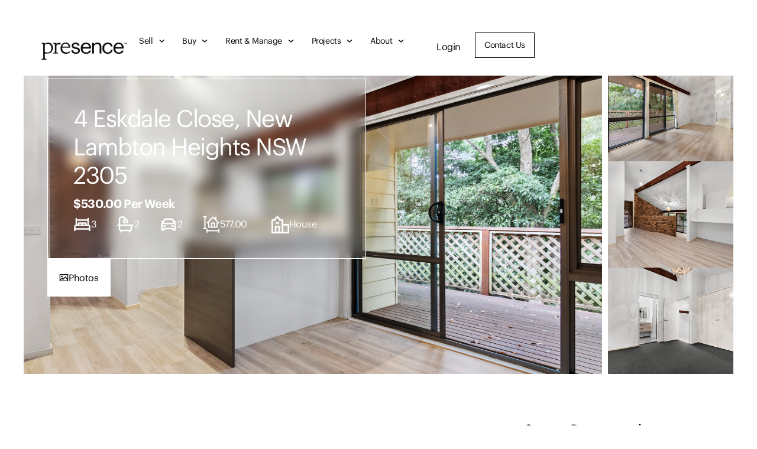

--- FILE ---
content_type: text/html; charset=UTF-8
request_url: https://presence.realestate/rental/house-nsw-new-lambton-heights-r2-2631521/
body_size: 54104
content:
<!doctype html>
<html lang="en-AU">
<head>
	<meta charset="UTF-8">
<script>
var gform;gform||(document.addEventListener("gform_main_scripts_loaded",function(){gform.scriptsLoaded=!0}),document.addEventListener("gform/theme/scripts_loaded",function(){gform.themeScriptsLoaded=!0}),window.addEventListener("DOMContentLoaded",function(){gform.domLoaded=!0}),gform={domLoaded:!1,scriptsLoaded:!1,themeScriptsLoaded:!1,isFormEditor:()=>"function"==typeof InitializeEditor,callIfLoaded:function(o){return!(!gform.domLoaded||!gform.scriptsLoaded||!gform.themeScriptsLoaded&&!gform.isFormEditor()||(gform.isFormEditor()&&console.warn("The use of gform.initializeOnLoaded() is deprecated in the form editor context and will be removed in Gravity Forms 3.1."),o(),0))},initializeOnLoaded:function(o){gform.callIfLoaded(o)||(document.addEventListener("gform_main_scripts_loaded",()=>{gform.scriptsLoaded=!0,gform.callIfLoaded(o)}),document.addEventListener("gform/theme/scripts_loaded",()=>{gform.themeScriptsLoaded=!0,gform.callIfLoaded(o)}),window.addEventListener("DOMContentLoaded",()=>{gform.domLoaded=!0,gform.callIfLoaded(o)}))},hooks:{action:{},filter:{}},addAction:function(o,r,e,t){gform.addHook("action",o,r,e,t)},addFilter:function(o,r,e,t){gform.addHook("filter",o,r,e,t)},doAction:function(o){gform.doHook("action",o,arguments)},applyFilters:function(o){return gform.doHook("filter",o,arguments)},removeAction:function(o,r){gform.removeHook("action",o,r)},removeFilter:function(o,r,e){gform.removeHook("filter",o,r,e)},addHook:function(o,r,e,t,n){null==gform.hooks[o][r]&&(gform.hooks[o][r]=[]);var d=gform.hooks[o][r];null==n&&(n=r+"_"+d.length),gform.hooks[o][r].push({tag:n,callable:e,priority:t=null==t?10:t})},doHook:function(r,o,e){var t;if(e=Array.prototype.slice.call(e,1),null!=gform.hooks[r][o]&&((o=gform.hooks[r][o]).sort(function(o,r){return o.priority-r.priority}),o.forEach(function(o){"function"!=typeof(t=o.callable)&&(t=window[t]),"action"==r?t.apply(null,e):e[0]=t.apply(null,e)})),"filter"==r)return e[0]},removeHook:function(o,r,t,n){var e;null!=gform.hooks[o][r]&&(e=(e=gform.hooks[o][r]).filter(function(o,r,e){return!!(null!=n&&n!=o.tag||null!=t&&t!=o.priority)}),gform.hooks[o][r]=e)}});
</script>

	<meta name="viewport" content="width=device-width, initial-scale=1">
	<link rel="profile" href="https://gmpg.org/xfn/11">
	<meta name='robots' content='index, follow, max-image-preview:large, max-snippet:-1, max-video-preview:-1' />
	<style>img:is([sizes="auto" i], [sizes^="auto," i]) { contain-intrinsic-size: 3000px 1500px }</style>
	<meta name="description" content="IMPRESSIVE RENOVATED FAMILY HOME IN SOUGHT AFTER LOCATION" />

	<!-- This site is optimized with the Yoast SEO plugin v26.5 - https://yoast.com/wordpress/plugins/seo/ -->
	<title>4 Eskdale Close, New Lambton Heights NSW 2305 - House Leased - presence.realestate</title>
	<link rel="canonical" href="https://presence.realestate/single-property-page-template/" />
	<meta property="og:locale" content="en_US" />
	<meta property="og:type" content="article" />
	<meta property="og:title" content="IMPRESSIVE RENOVATED FAMILY HOME IN SOUGHT AFTER LOCATION" />
	<meta property="og:description" content="* To receive a FREE Property Web Book SMS 4Eskdale to 0428 427 610 This unique family residence has recently been renovated and has a lot to offer with its spacious and flexible floorplan. Fitting…" />
	<meta property="og:url" content="https://presence.realestate/single-property-page-template/" />
	<meta property="og:site_name" content="Presence Real Estate" />
	<meta property="article:modified_time" content="2025-12-17T03:22:33+00:00" />
	<meta property="og:image" content="https://au-mirage.cdns.rexsoftware.com/api/v1/output/eyJ0eXAiOiJKV1QiLCJhbGciOiJIUzI1NiJ9.[base64].pRAvP5G0YUvzjRDf70iwDjuj6NzzkTL_Cwo_Q91HkHQ" />
	<meta name="twitter:card" content="summary_large_image" />
	<meta name="twitter:title" content="IMPRESSIVE RENOVATED FAMILY HOME IN SOUGHT AFTER LOCATION" />
	<meta name="twitter:description" content="* To receive a FREE Property Web Book SMS 4Eskdale to 0428 427 610 This unique family residence has recently been renovated and has a lot to offer with its spacious and flexible floorplan. Fitting…" />
	<meta name="twitter:image" content="https://au-mirage.cdns.rexsoftware.com/api/v1/output/eyJ0eXAiOiJKV1QiLCJhbGciOiJIUzI1NiJ9.[base64].pRAvP5G0YUvzjRDf70iwDjuj6NzzkTL_Cwo_Q91HkHQ" />
	<meta name="twitter:label1" content="Est. reading time" />
	<meta name="twitter:data1" content="1 minute" />
	<script type="application/ld+json" class="yoast-schema-graph">{"@context":"https://schema.org","@graph":[{"@type":"WebPage","@id":"https://presence.realestate/single-property-page-template/","url":"https://presence.realestate/single-property-page-template/","name":"Single Property Page Template - Presence Real Estate","isPartOf":{"@id":"https://presence.realestate/#website"},"primaryImageOfPage":{"@id":"https://presence.realestate/single-property-page-template/#primaryimage"},"image":{"@id":"https://presence.realestate/single-property-page-template/#primaryimage"},"thumbnailUrl":"https://presence.realestate/wp-content/uploads/2025/10/Ryan-Houston-150x150.jpg","datePublished":"2025-10-30T12:17:08+00:00","dateModified":"2025-12-17T03:22:33+00:00","breadcrumb":{"@id":"https://presence.realestate/single-property-page-template/#breadcrumb"},"inLanguage":"en-AU","potentialAction":[{"@type":"ReadAction","target":["https://presence.realestate/single-property-page-template/"]}]},{"@type":"ImageObject","inLanguage":"en-AU","@id":"https://presence.realestate/single-property-page-template/#primaryimage","url":"https://presence.realestate/wp-content/uploads/2025/10/Ryan-Houston.jpg","contentUrl":"https://presence.realestate/wp-content/uploads/2025/10/Ryan-Houston.jpg","width":1200,"height":800,"caption":"Ryan Houston"},{"@type":"BreadcrumbList","@id":"https://presence.realestate/single-property-page-template/#breadcrumb","itemListElement":[{"@type":"ListItem","position":1,"name":"Home","item":"https://presence.realestate/"},{"@type":"ListItem","position":2,"name":"Single Property Page Template"}]},{"@type":"WebSite","@id":"https://presence.realestate/#website","url":"https://presence.realestate/","name":"Presence Real Estate","description":"","publisher":{"@id":"https://presence.realestate/#organization"},"potentialAction":[{"@type":"SearchAction","target":{"@type":"EntryPoint","urlTemplate":"https://presence.realestate/?s={search_term_string}"},"query-input":{"@type":"PropertyValueSpecification","valueRequired":true,"valueName":"search_term_string"}}],"inLanguage":"en-AU"},{"@type":"Organization","@id":"https://presence.realestate/#organization","name":"Presence Real Estate","url":"https://presence.realestate/","logo":{"@type":"ImageObject","inLanguage":"en-AU","@id":"https://presence.realestate/#/schema/logo/image/","url":"https://presence.realestate/wp-content/uploads/2025/06/Presence-Registered-Trademark-Logo_Eyecon-BLK.png","contentUrl":"https://presence.realestate/wp-content/uploads/2025/06/Presence-Registered-Trademark-Logo_Eyecon-BLK.png","width":2111,"height":2111,"caption":"Presence Real Estate"},"image":{"@id":"https://presence.realestate/#/schema/logo/image/"}}]}</script>
	<!-- / Yoast SEO plugin. -->


<link rel='dns-prefetch' href='//maps.googleapis.com' />
<link rel='dns-prefetch' href='//www.google.com' />
<link rel='dns-prefetch' href='//www.googletagmanager.com' />
<link rel="alternate" type="application/rss+xml" title="Presence Real Estate &raquo; Feed" href="https://presence.realestate/feed/" />
<link rel="alternate" type="application/rss+xml" title="Presence Real Estate &raquo; Comments Feed" href="https://presence.realestate/comments/feed/" />
<script>
window._wpemojiSettings = {"baseUrl":"https:\/\/s.w.org\/images\/core\/emoji\/16.0.1\/72x72\/","ext":".png","svgUrl":"https:\/\/s.w.org\/images\/core\/emoji\/16.0.1\/svg\/","svgExt":".svg","source":{"concatemoji":"https:\/\/presence.realestate\/wp-includes\/js\/wp-emoji-release.min.js?ver=6.8.3"}};
/*! This file is auto-generated */
!function(s,n){var o,i,e;function c(e){try{var t={supportTests:e,timestamp:(new Date).valueOf()};sessionStorage.setItem(o,JSON.stringify(t))}catch(e){}}function p(e,t,n){e.clearRect(0,0,e.canvas.width,e.canvas.height),e.fillText(t,0,0);var t=new Uint32Array(e.getImageData(0,0,e.canvas.width,e.canvas.height).data),a=(e.clearRect(0,0,e.canvas.width,e.canvas.height),e.fillText(n,0,0),new Uint32Array(e.getImageData(0,0,e.canvas.width,e.canvas.height).data));return t.every(function(e,t){return e===a[t]})}function u(e,t){e.clearRect(0,0,e.canvas.width,e.canvas.height),e.fillText(t,0,0);for(var n=e.getImageData(16,16,1,1),a=0;a<n.data.length;a++)if(0!==n.data[a])return!1;return!0}function f(e,t,n,a){switch(t){case"flag":return n(e,"\ud83c\udff3\ufe0f\u200d\u26a7\ufe0f","\ud83c\udff3\ufe0f\u200b\u26a7\ufe0f")?!1:!n(e,"\ud83c\udde8\ud83c\uddf6","\ud83c\udde8\u200b\ud83c\uddf6")&&!n(e,"\ud83c\udff4\udb40\udc67\udb40\udc62\udb40\udc65\udb40\udc6e\udb40\udc67\udb40\udc7f","\ud83c\udff4\u200b\udb40\udc67\u200b\udb40\udc62\u200b\udb40\udc65\u200b\udb40\udc6e\u200b\udb40\udc67\u200b\udb40\udc7f");case"emoji":return!a(e,"\ud83e\udedf")}return!1}function g(e,t,n,a){var r="undefined"!=typeof WorkerGlobalScope&&self instanceof WorkerGlobalScope?new OffscreenCanvas(300,150):s.createElement("canvas"),o=r.getContext("2d",{willReadFrequently:!0}),i=(o.textBaseline="top",o.font="600 32px Arial",{});return e.forEach(function(e){i[e]=t(o,e,n,a)}),i}function t(e){var t=s.createElement("script");t.src=e,t.defer=!0,s.head.appendChild(t)}"undefined"!=typeof Promise&&(o="wpEmojiSettingsSupports",i=["flag","emoji"],n.supports={everything:!0,everythingExceptFlag:!0},e=new Promise(function(e){s.addEventListener("DOMContentLoaded",e,{once:!0})}),new Promise(function(t){var n=function(){try{var e=JSON.parse(sessionStorage.getItem(o));if("object"==typeof e&&"number"==typeof e.timestamp&&(new Date).valueOf()<e.timestamp+604800&&"object"==typeof e.supportTests)return e.supportTests}catch(e){}return null}();if(!n){if("undefined"!=typeof Worker&&"undefined"!=typeof OffscreenCanvas&&"undefined"!=typeof URL&&URL.createObjectURL&&"undefined"!=typeof Blob)try{var e="postMessage("+g.toString()+"("+[JSON.stringify(i),f.toString(),p.toString(),u.toString()].join(",")+"));",a=new Blob([e],{type:"text/javascript"}),r=new Worker(URL.createObjectURL(a),{name:"wpTestEmojiSupports"});return void(r.onmessage=function(e){c(n=e.data),r.terminate(),t(n)})}catch(e){}c(n=g(i,f,p,u))}t(n)}).then(function(e){for(var t in e)n.supports[t]=e[t],n.supports.everything=n.supports.everything&&n.supports[t],"flag"!==t&&(n.supports.everythingExceptFlag=n.supports.everythingExceptFlag&&n.supports[t]);n.supports.everythingExceptFlag=n.supports.everythingExceptFlag&&!n.supports.flag,n.DOMReady=!1,n.readyCallback=function(){n.DOMReady=!0}}).then(function(){return e}).then(function(){var e;n.supports.everything||(n.readyCallback(),(e=n.source||{}).concatemoji?t(e.concatemoji):e.wpemoji&&e.twemoji&&(t(e.twemoji),t(e.wpemoji)))}))}((window,document),window._wpemojiSettings);
</script>
<style id='wp-emoji-styles-inline-css'>

	img.wp-smiley, img.emoji {
		display: inline !important;
		border: none !important;
		box-shadow: none !important;
		height: 1em !important;
		width: 1em !important;
		margin: 0 0.07em !important;
		vertical-align: -0.1em !important;
		background: none !important;
		padding: 0 !important;
	}
</style>
<style id='global-styles-inline-css'>
:root{--wp--preset--aspect-ratio--square: 1;--wp--preset--aspect-ratio--4-3: 4/3;--wp--preset--aspect-ratio--3-4: 3/4;--wp--preset--aspect-ratio--3-2: 3/2;--wp--preset--aspect-ratio--2-3: 2/3;--wp--preset--aspect-ratio--16-9: 16/9;--wp--preset--aspect-ratio--9-16: 9/16;--wp--preset--color--black: #000000;--wp--preset--color--cyan-bluish-gray: #abb8c3;--wp--preset--color--white: #ffffff;--wp--preset--color--pale-pink: #f78da7;--wp--preset--color--vivid-red: #cf2e2e;--wp--preset--color--luminous-vivid-orange: #ff6900;--wp--preset--color--luminous-vivid-amber: #fcb900;--wp--preset--color--light-green-cyan: #7bdcb5;--wp--preset--color--vivid-green-cyan: #00d084;--wp--preset--color--pale-cyan-blue: #8ed1fc;--wp--preset--color--vivid-cyan-blue: #0693e3;--wp--preset--color--vivid-purple: #9b51e0;--wp--preset--gradient--vivid-cyan-blue-to-vivid-purple: linear-gradient(135deg,rgba(6,147,227,1) 0%,rgb(155,81,224) 100%);--wp--preset--gradient--light-green-cyan-to-vivid-green-cyan: linear-gradient(135deg,rgb(122,220,180) 0%,rgb(0,208,130) 100%);--wp--preset--gradient--luminous-vivid-amber-to-luminous-vivid-orange: linear-gradient(135deg,rgba(252,185,0,1) 0%,rgba(255,105,0,1) 100%);--wp--preset--gradient--luminous-vivid-orange-to-vivid-red: linear-gradient(135deg,rgba(255,105,0,1) 0%,rgb(207,46,46) 100%);--wp--preset--gradient--very-light-gray-to-cyan-bluish-gray: linear-gradient(135deg,rgb(238,238,238) 0%,rgb(169,184,195) 100%);--wp--preset--gradient--cool-to-warm-spectrum: linear-gradient(135deg,rgb(74,234,220) 0%,rgb(151,120,209) 20%,rgb(207,42,186) 40%,rgb(238,44,130) 60%,rgb(251,105,98) 80%,rgb(254,248,76) 100%);--wp--preset--gradient--blush-light-purple: linear-gradient(135deg,rgb(255,206,236) 0%,rgb(152,150,240) 100%);--wp--preset--gradient--blush-bordeaux: linear-gradient(135deg,rgb(254,205,165) 0%,rgb(254,45,45) 50%,rgb(107,0,62) 100%);--wp--preset--gradient--luminous-dusk: linear-gradient(135deg,rgb(255,203,112) 0%,rgb(199,81,192) 50%,rgb(65,88,208) 100%);--wp--preset--gradient--pale-ocean: linear-gradient(135deg,rgb(255,245,203) 0%,rgb(182,227,212) 50%,rgb(51,167,181) 100%);--wp--preset--gradient--electric-grass: linear-gradient(135deg,rgb(202,248,128) 0%,rgb(113,206,126) 100%);--wp--preset--gradient--midnight: linear-gradient(135deg,rgb(2,3,129) 0%,rgb(40,116,252) 100%);--wp--preset--font-size--small: 13px;--wp--preset--font-size--medium: 20px;--wp--preset--font-size--large: 36px;--wp--preset--font-size--x-large: 42px;--wp--preset--spacing--20: 0.44rem;--wp--preset--spacing--30: 0.67rem;--wp--preset--spacing--40: 1rem;--wp--preset--spacing--50: 1.5rem;--wp--preset--spacing--60: 2.25rem;--wp--preset--spacing--70: 3.38rem;--wp--preset--spacing--80: 5.06rem;--wp--preset--shadow--natural: 6px 6px 9px rgba(0, 0, 0, 0.2);--wp--preset--shadow--deep: 12px 12px 50px rgba(0, 0, 0, 0.4);--wp--preset--shadow--sharp: 6px 6px 0px rgba(0, 0, 0, 0.2);--wp--preset--shadow--outlined: 6px 6px 0px -3px rgba(255, 255, 255, 1), 6px 6px rgba(0, 0, 0, 1);--wp--preset--shadow--crisp: 6px 6px 0px rgba(0, 0, 0, 1);}:root { --wp--style--global--content-size: 800px;--wp--style--global--wide-size: 1200px; }:where(body) { margin: 0; }.wp-site-blocks > .alignleft { float: left; margin-right: 2em; }.wp-site-blocks > .alignright { float: right; margin-left: 2em; }.wp-site-blocks > .aligncenter { justify-content: center; margin-left: auto; margin-right: auto; }:where(.wp-site-blocks) > * { margin-block-start: 24px; margin-block-end: 0; }:where(.wp-site-blocks) > :first-child { margin-block-start: 0; }:where(.wp-site-blocks) > :last-child { margin-block-end: 0; }:root { --wp--style--block-gap: 24px; }:root :where(.is-layout-flow) > :first-child{margin-block-start: 0;}:root :where(.is-layout-flow) > :last-child{margin-block-end: 0;}:root :where(.is-layout-flow) > *{margin-block-start: 24px;margin-block-end: 0;}:root :where(.is-layout-constrained) > :first-child{margin-block-start: 0;}:root :where(.is-layout-constrained) > :last-child{margin-block-end: 0;}:root :where(.is-layout-constrained) > *{margin-block-start: 24px;margin-block-end: 0;}:root :where(.is-layout-flex){gap: 24px;}:root :where(.is-layout-grid){gap: 24px;}.is-layout-flow > .alignleft{float: left;margin-inline-start: 0;margin-inline-end: 2em;}.is-layout-flow > .alignright{float: right;margin-inline-start: 2em;margin-inline-end: 0;}.is-layout-flow > .aligncenter{margin-left: auto !important;margin-right: auto !important;}.is-layout-constrained > .alignleft{float: left;margin-inline-start: 0;margin-inline-end: 2em;}.is-layout-constrained > .alignright{float: right;margin-inline-start: 2em;margin-inline-end: 0;}.is-layout-constrained > .aligncenter{margin-left: auto !important;margin-right: auto !important;}.is-layout-constrained > :where(:not(.alignleft):not(.alignright):not(.alignfull)){max-width: var(--wp--style--global--content-size);margin-left: auto !important;margin-right: auto !important;}.is-layout-constrained > .alignwide{max-width: var(--wp--style--global--wide-size);}body .is-layout-flex{display: flex;}.is-layout-flex{flex-wrap: wrap;align-items: center;}.is-layout-flex > :is(*, div){margin: 0;}body .is-layout-grid{display: grid;}.is-layout-grid > :is(*, div){margin: 0;}body{padding-top: 0px;padding-right: 0px;padding-bottom: 0px;padding-left: 0px;}a:where(:not(.wp-element-button)){text-decoration: underline;}:root :where(.wp-element-button, .wp-block-button__link){background-color: #32373c;border-width: 0;color: #fff;font-family: inherit;font-size: inherit;line-height: inherit;padding: calc(0.667em + 2px) calc(1.333em + 2px);text-decoration: none;}.has-black-color{color: var(--wp--preset--color--black) !important;}.has-cyan-bluish-gray-color{color: var(--wp--preset--color--cyan-bluish-gray) !important;}.has-white-color{color: var(--wp--preset--color--white) !important;}.has-pale-pink-color{color: var(--wp--preset--color--pale-pink) !important;}.has-vivid-red-color{color: var(--wp--preset--color--vivid-red) !important;}.has-luminous-vivid-orange-color{color: var(--wp--preset--color--luminous-vivid-orange) !important;}.has-luminous-vivid-amber-color{color: var(--wp--preset--color--luminous-vivid-amber) !important;}.has-light-green-cyan-color{color: var(--wp--preset--color--light-green-cyan) !important;}.has-vivid-green-cyan-color{color: var(--wp--preset--color--vivid-green-cyan) !important;}.has-pale-cyan-blue-color{color: var(--wp--preset--color--pale-cyan-blue) !important;}.has-vivid-cyan-blue-color{color: var(--wp--preset--color--vivid-cyan-blue) !important;}.has-vivid-purple-color{color: var(--wp--preset--color--vivid-purple) !important;}.has-black-background-color{background-color: var(--wp--preset--color--black) !important;}.has-cyan-bluish-gray-background-color{background-color: var(--wp--preset--color--cyan-bluish-gray) !important;}.has-white-background-color{background-color: var(--wp--preset--color--white) !important;}.has-pale-pink-background-color{background-color: var(--wp--preset--color--pale-pink) !important;}.has-vivid-red-background-color{background-color: var(--wp--preset--color--vivid-red) !important;}.has-luminous-vivid-orange-background-color{background-color: var(--wp--preset--color--luminous-vivid-orange) !important;}.has-luminous-vivid-amber-background-color{background-color: var(--wp--preset--color--luminous-vivid-amber) !important;}.has-light-green-cyan-background-color{background-color: var(--wp--preset--color--light-green-cyan) !important;}.has-vivid-green-cyan-background-color{background-color: var(--wp--preset--color--vivid-green-cyan) !important;}.has-pale-cyan-blue-background-color{background-color: var(--wp--preset--color--pale-cyan-blue) !important;}.has-vivid-cyan-blue-background-color{background-color: var(--wp--preset--color--vivid-cyan-blue) !important;}.has-vivid-purple-background-color{background-color: var(--wp--preset--color--vivid-purple) !important;}.has-black-border-color{border-color: var(--wp--preset--color--black) !important;}.has-cyan-bluish-gray-border-color{border-color: var(--wp--preset--color--cyan-bluish-gray) !important;}.has-white-border-color{border-color: var(--wp--preset--color--white) !important;}.has-pale-pink-border-color{border-color: var(--wp--preset--color--pale-pink) !important;}.has-vivid-red-border-color{border-color: var(--wp--preset--color--vivid-red) !important;}.has-luminous-vivid-orange-border-color{border-color: var(--wp--preset--color--luminous-vivid-orange) !important;}.has-luminous-vivid-amber-border-color{border-color: var(--wp--preset--color--luminous-vivid-amber) !important;}.has-light-green-cyan-border-color{border-color: var(--wp--preset--color--light-green-cyan) !important;}.has-vivid-green-cyan-border-color{border-color: var(--wp--preset--color--vivid-green-cyan) !important;}.has-pale-cyan-blue-border-color{border-color: var(--wp--preset--color--pale-cyan-blue) !important;}.has-vivid-cyan-blue-border-color{border-color: var(--wp--preset--color--vivid-cyan-blue) !important;}.has-vivid-purple-border-color{border-color: var(--wp--preset--color--vivid-purple) !important;}.has-vivid-cyan-blue-to-vivid-purple-gradient-background{background: var(--wp--preset--gradient--vivid-cyan-blue-to-vivid-purple) !important;}.has-light-green-cyan-to-vivid-green-cyan-gradient-background{background: var(--wp--preset--gradient--light-green-cyan-to-vivid-green-cyan) !important;}.has-luminous-vivid-amber-to-luminous-vivid-orange-gradient-background{background: var(--wp--preset--gradient--luminous-vivid-amber-to-luminous-vivid-orange) !important;}.has-luminous-vivid-orange-to-vivid-red-gradient-background{background: var(--wp--preset--gradient--luminous-vivid-orange-to-vivid-red) !important;}.has-very-light-gray-to-cyan-bluish-gray-gradient-background{background: var(--wp--preset--gradient--very-light-gray-to-cyan-bluish-gray) !important;}.has-cool-to-warm-spectrum-gradient-background{background: var(--wp--preset--gradient--cool-to-warm-spectrum) !important;}.has-blush-light-purple-gradient-background{background: var(--wp--preset--gradient--blush-light-purple) !important;}.has-blush-bordeaux-gradient-background{background: var(--wp--preset--gradient--blush-bordeaux) !important;}.has-luminous-dusk-gradient-background{background: var(--wp--preset--gradient--luminous-dusk) !important;}.has-pale-ocean-gradient-background{background: var(--wp--preset--gradient--pale-ocean) !important;}.has-electric-grass-gradient-background{background: var(--wp--preset--gradient--electric-grass) !important;}.has-midnight-gradient-background{background: var(--wp--preset--gradient--midnight) !important;}.has-small-font-size{font-size: var(--wp--preset--font-size--small) !important;}.has-medium-font-size{font-size: var(--wp--preset--font-size--medium) !important;}.has-large-font-size{font-size: var(--wp--preset--font-size--large) !important;}.has-x-large-font-size{font-size: var(--wp--preset--font-size--x-large) !important;}
:root :where(.wp-block-pullquote){font-size: 1.5em;line-height: 1.6;}
</style>
<link rel='stylesheet' id='pre-frontend-css-css' href='https://presence.realestate/wp-content/plugins/presence-real-estate-estimator/assets/css/frontend.css?ver=6.8.3' media='all' />
<link rel='stylesheet' id='rexcrm-search-css' href='https://presence.realestate/wp-content/plugins/rexcrm-property-search/assets/css/search.css?ver=1.0.2' media='all' />
<link rel='stylesheet' id='rex-search-form-css' href='https://presence.realestate/wp-content/plugins/rexcrm-property-search/assets/css/search-form.css?ver=1.0.2' media='all' />
<link rel='stylesheet' id='rex-lightbox-css' href='https://presence.realestate/wp-content/plugins/rexcrm-property-sync/css/rex-lightbox.css?ver=1.0' media='all' />
<link rel='stylesheet' id='rex-single-property-css' href='https://presence.realestate/wp-content/plugins/rexcrm-property-sync/css/rex-single-property.css?ver=1.0' media='all' />
<link rel='stylesheet' id='woocommerce-layout-css' href='https://presence.realestate/wp-content/plugins/woocommerce/assets/css/woocommerce-layout.css?ver=10.3.6' media='all' />
<link rel='stylesheet' id='woocommerce-smallscreen-css' href='https://presence.realestate/wp-content/plugins/woocommerce/assets/css/woocommerce-smallscreen.css?ver=10.3.6' media='only screen and (max-width: 768px)' />
<link rel='stylesheet' id='woocommerce-general-css' href='https://presence.realestate/wp-content/plugins/woocommerce/assets/css/woocommerce.css?ver=10.3.6' media='all' />
<style id='woocommerce-inline-inline-css'>
.woocommerce form .form-row .required { visibility: visible; }
</style>
<link rel='stylesheet' id='brands-styles-css' href='https://presence.realestate/wp-content/plugins/woocommerce/assets/css/brands.css?ver=10.3.6' media='all' />
<link rel='stylesheet' id='hello-elementor-css' href='https://presence.realestate/wp-content/themes/hello-elementor/assets/css/reset.css?ver=3.4.5' media='all' />
<link rel='stylesheet' id='hello-elementor-theme-style-css' href='https://presence.realestate/wp-content/themes/hello-elementor/assets/css/theme.css?ver=3.4.5' media='all' />
<link rel='stylesheet' id='hello-elementor-header-footer-css' href='https://presence.realestate/wp-content/themes/hello-elementor/assets/css/header-footer.css?ver=3.4.5' media='all' />
<link rel='stylesheet' id='elementor-frontend-css' href='https://presence.realestate/wp-content/uploads/elementor/css/custom-frontend.min.css?ver=1765941588' media='all' />
<style id='elementor-frontend-inline-css'>
.elementor-6406 .elementor-element.elementor-element-4b9f30fe:not(.elementor-motion-effects-element-type-background), .elementor-6406 .elementor-element.elementor-element-4b9f30fe > .elementor-motion-effects-container > .elementor-motion-effects-layer{background-image:url("https://au-mirage.cdns.rexsoftware.com/api/v1/output/eyJ0eXAiOiJKV1QiLCJhbGciOiJIUzI1NiJ9.[base64].pRAvP5G0YUvzjRDf70iwDjuj6NzzkTL_Cwo_Q91HkHQ");}.elementor-6406 .elementor-element.elementor-element-de0fd8e:not(.elementor-motion-effects-element-type-background), .elementor-6406 .elementor-element.elementor-element-de0fd8e > .elementor-motion-effects-container > .elementor-motion-effects-layer{background-image:url("https://au-mirage.cdns.rexsoftware.com/api/v1/output/eyJ0eXAiOiJKV1QiLCJhbGciOiJIUzI1NiJ9.[base64].tL8PNnCkf27BUf0uyMekyo3MWVgpqmAFkzuqfdRAwHI");}.elementor-6406 .elementor-element.elementor-element-d85c4d5:not(.elementor-motion-effects-element-type-background), .elementor-6406 .elementor-element.elementor-element-d85c4d5 > .elementor-motion-effects-container > .elementor-motion-effects-layer{background-image:url("https://au-mirage.cdns.rexsoftware.com/api/v1/output/eyJ0eXAiOiJKV1QiLCJhbGciOiJIUzI1NiJ9.[base64].gK-N4mlfFF8xrmfJN-tfv2e6oHqbTyEogAd1zEwEHbI");}.elementor-6406 .elementor-element.elementor-element-7c60822:not(.elementor-motion-effects-element-type-background), .elementor-6406 .elementor-element.elementor-element-7c60822 > .elementor-motion-effects-container > .elementor-motion-effects-layer{background-image:url("https://au-mirage.cdns.rexsoftware.com/api/v1/output/eyJ0eXAiOiJKV1QiLCJhbGciOiJIUzI1NiJ9.[base64].AyoKE5F-Zx2ZNPsIurvA-eQ9GEgXus4ppq4sjQVMvX8");}
</style>
<link rel='stylesheet' id='elementor-post-284-css' href='https://presence.realestate/wp-content/uploads/elementor/css/post-284.css?ver=1765941589' media='all' />
<link rel='stylesheet' id='widget-image-css' href='https://presence.realestate/wp-content/plugins/elementor/assets/css/widget-image.min.css?ver=3.33.2' media='all' />
<link rel='stylesheet' id='widget-nav-menu-css' href='https://presence.realestate/wp-content/uploads/elementor/css/custom-pro-widget-nav-menu.min.css?ver=1765941588' media='all' />
<link rel='stylesheet' id='eael-general-css' href='https://presence.realestate/wp-content/plugins/essential-addons-for-elementor-lite/assets/front-end/css/view/general.min.css?ver=6.5.2' media='all' />
<link rel='stylesheet' id='eael-595-css' href='https://presence.realestate/wp-content/uploads/essential-addons-elementor/eael-595.css?ver=1765981353' media='all' />
<link rel='stylesheet' id='widget-heading-css' href='https://presence.realestate/wp-content/plugins/elementor/assets/css/widget-heading.min.css?ver=3.33.2' media='all' />
<link rel='stylesheet' id='widget-social-icons-css' href='https://presence.realestate/wp-content/plugins/elementor/assets/css/widget-social-icons.min.css?ver=3.33.2' media='all' />
<link rel='stylesheet' id='e-apple-webkit-css' href='https://presence.realestate/wp-content/uploads/elementor/css/custom-apple-webkit.min.css?ver=1765941588' media='all' />
<link rel='stylesheet' id='gravity_forms_theme_reset-css' href='https://presence.realestate/wp-content/plugins/gravityforms/assets/css/dist/gravity-forms-theme-reset.min.css?ver=2.9.23' media='all' />
<link rel='stylesheet' id='gravity_forms_theme_foundation-css' href='https://presence.realestate/wp-content/plugins/gravityforms/assets/css/dist/gravity-forms-theme-foundation.min.css?ver=2.9.23' media='all' />
<link rel='stylesheet' id='gravity_forms_theme_framework-css' href='https://presence.realestate/wp-content/plugins/gravityforms/assets/css/dist/gravity-forms-theme-framework.min.css?ver=2.9.23' media='all' />
<link rel='stylesheet' id='e-animation-fadeInUp-css' href='https://presence.realestate/wp-content/plugins/elementor/assets/lib/animations/styles/fadeInUp.min.css?ver=3.33.2' media='all' />
<link rel='stylesheet' id='swiper-css' href='https://presence.realestate/wp-content/plugins/elementor/assets/lib/swiper/v8/css/swiper.min.css?ver=8.4.5' media='all' />
<link rel='stylesheet' id='e-swiper-css' href='https://presence.realestate/wp-content/plugins/elementor/assets/css/conditionals/e-swiper.min.css?ver=3.33.2' media='all' />
<link rel='stylesheet' id='widget-slides-css' href='https://presence.realestate/wp-content/uploads/elementor/css/custom-pro-widget-slides.min.css?ver=1765941588' media='all' />
<link rel='stylesheet' id='e-popup-css' href='https://presence.realestate/wp-content/plugins/elementor-pro/assets/css/conditionals/popup.min.css?ver=3.33.1' media='all' />
<link rel='stylesheet' id='eael-6406-css' href='https://presence.realestate/wp-content/uploads/essential-addons-elementor/eael-6406.css?ver=1765981353' media='all' />
<link rel='stylesheet' id='e-sticky-css' href='https://presence.realestate/wp-content/plugins/elementor-pro/assets/css/modules/sticky.min.css?ver=3.33.1' media='all' />
<link rel='stylesheet' id='widget-divider-css' href='https://presence.realestate/wp-content/plugins/elementor/assets/css/widget-divider.min.css?ver=3.33.2' media='all' />
<link rel='stylesheet' id='widget-share-buttons-css' href='https://presence.realestate/wp-content/plugins/elementor-pro/assets/css/widget-share-buttons.min.css?ver=3.33.1' media='all' />
<link rel='stylesheet' id='elementor-post-6406-css' href='https://presence.realestate/wp-content/uploads/elementor/css/post-6406.css?ver=1765941757' media='all' />
<link rel='stylesheet' id='elementor-post-27256-css' href='https://presence.realestate/wp-content/uploads/elementor/css/post-27256.css?ver=1765941595' media='all' />
<link rel='stylesheet' id='elementor-post-595-css' href='https://presence.realestate/wp-content/uploads/elementor/css/post-595.css?ver=1765941589' media='all' />
<link rel='stylesheet' id='elementor-post-2626-css' href='https://presence.realestate/wp-content/uploads/elementor/css/post-2626.css?ver=1765941589' media='all' />
<link rel='stylesheet' id='e-woocommerce-notices-css' href='https://presence.realestate/wp-content/plugins/elementor-pro/assets/css/woocommerce-notices.min.css?ver=3.33.1' media='all' />
<script src="https://presence.realestate/wp-includes/js/jquery/jquery.min.js?ver=3.7.1" id="jquery-core-js"></script>
<script src="https://presence.realestate/wp-includes/js/jquery/jquery-migrate.min.js?ver=3.4.1" id="jquery-migrate-js"></script>
<script src="https://presence.realestate/wp-content/plugins/woocommerce/assets/js/jquery-blockui/jquery.blockUI.min.js?ver=2.7.0-wc.10.3.6" id="wc-jquery-blockui-js" data-wp-strategy="defer"></script>
<script id="wc-add-to-cart-js-extra">
var wc_add_to_cart_params = {"ajax_url":"\/wp-admin\/admin-ajax.php","wc_ajax_url":"\/?wc-ajax=%%endpoint%%","i18n_view_cart":"View cart","cart_url":"https:\/\/presence.realestate\/hub\/cart\/","is_cart":"","cart_redirect_after_add":"no"};
</script>
<script src="https://presence.realestate/wp-content/plugins/woocommerce/assets/js/frontend/add-to-cart.min.js?ver=10.3.6" id="wc-add-to-cart-js" defer data-wp-strategy="defer"></script>
<script src="https://presence.realestate/wp-content/plugins/woocommerce/assets/js/js-cookie/js.cookie.min.js?ver=2.1.4-wc.10.3.6" id="wc-js-cookie-js" data-wp-strategy="defer"></script>
<script src="https://presence.realestate/wp-content/plugins/elementor-pro/assets/js/page-transitions.min.js?ver=3.33.1" id="page-transitions-js"></script>

<!-- Google tag (gtag.js) snippet added by Site Kit -->
<!-- Google Analytics snippet added by Site Kit -->
<script src="https://www.googletagmanager.com/gtag/js?id=GT-577R2VC" id="google_gtagjs-js" async></script>
<script id="google_gtagjs-js-after">
window.dataLayer = window.dataLayer || [];function gtag(){dataLayer.push(arguments);}
gtag("set","linker",{"domains":["presence.realestate"]});
gtag("js", new Date());
gtag("set", "developer_id.dZTNiMT", true);
gtag("config", "GT-577R2VC");
 window._googlesitekit = window._googlesitekit || {}; window._googlesitekit.throttledEvents = []; window._googlesitekit.gtagEvent = (name, data) => { var key = JSON.stringify( { name, data } ); if ( !! window._googlesitekit.throttledEvents[ key ] ) { return; } window._googlesitekit.throttledEvents[ key ] = true; setTimeout( () => { delete window._googlesitekit.throttledEvents[ key ]; }, 5 ); gtag( "event", name, { ...data, event_source: "site-kit" } ); };
</script>
<link rel="https://api.w.org/" href="https://presence.realestate/wp-json/" /><link rel="alternate" title="JSON" type="application/json" href="https://presence.realestate/wp-json/wp/v2/pages/6406" /><link rel="EditURI" type="application/rsd+xml" title="RSD" href="https://presence.realestate/xmlrpc.php?rsd" />
<link rel='shortlink' href='https://presence.realestate/?p=6406' />
<link rel="alternate" title="oEmbed (JSON)" type="application/json+oembed" href="https://presence.realestate/wp-json/oembed/1.0/embed?url=https%3A%2F%2Fpresence.realestate%2Fsingle-property-page-template%2F" />
<link rel="alternate" title="oEmbed (XML)" type="text/xml+oembed" href="https://presence.realestate/wp-json/oembed/1.0/embed?url=https%3A%2F%2Fpresence.realestate%2Fsingle-property-page-template%2F&#038;format=xml" />
<meta name="generator" content="Site Kit by Google 1.167.0" />	<noscript><style>.woocommerce-product-gallery{ opacity: 1 !important; }</style></noscript>
	<meta name="generator" content="Elementor 3.33.2; features: e_font_icon_svg, additional_custom_breakpoints; settings: css_print_method-external, google_font-enabled, font_display-swap">
			<style>
				.e-con.e-parent:nth-of-type(n+4):not(.e-lazyloaded):not(.e-no-lazyload),
				.e-con.e-parent:nth-of-type(n+4):not(.e-lazyloaded):not(.e-no-lazyload) * {
					background-image: none !important;
				}
				@media screen and (max-height: 1024px) {
					.e-con.e-parent:nth-of-type(n+3):not(.e-lazyloaded):not(.e-no-lazyload),
					.e-con.e-parent:nth-of-type(n+3):not(.e-lazyloaded):not(.e-no-lazyload) * {
						background-image: none !important;
					}
				}
				@media screen and (max-height: 640px) {
					.e-con.e-parent:nth-of-type(n+2):not(.e-lazyloaded):not(.e-no-lazyload),
					.e-con.e-parent:nth-of-type(n+2):not(.e-lazyloaded):not(.e-no-lazyload) * {
						background-image: none !important;
					}
				}
			</style>
			
<!-- Google Tag Manager snippet added by Site Kit -->
<script>
			( function( w, d, s, l, i ) {
				w[l] = w[l] || [];
				w[l].push( {'gtm.start': new Date().getTime(), event: 'gtm.js'} );
				var f = d.getElementsByTagName( s )[0],
					j = d.createElement( s ), dl = l != 'dataLayer' ? '&l=' + l : '';
				j.async = true;
				j.src = 'https://www.googletagmanager.com/gtm.js?id=' + i + dl;
				f.parentNode.insertBefore( j, f );
			} )( window, document, 'script', 'dataLayer', 'GTM-M7S9244X' );
			
</script>

<!-- End Google Tag Manager snippet added by Site Kit -->
<link rel="icon" href="https://presence.realestate/wp-content/uploads/2025/03/favicon2-100x100.png" sizes="32x32" />
<link rel="icon" href="https://presence.realestate/wp-content/uploads/2025/03/favicon2-300x298.png" sizes="192x192" />
<link rel="apple-touch-icon" href="https://presence.realestate/wp-content/uploads/2025/03/favicon2-300x298.png" />
<meta name="msapplication-TileImage" content="https://presence.realestate/wp-content/uploads/2025/03/favicon2-300x300.png" />
</head>
<body class="wp-singular page-template page-template-elementor_header_footer page page-id-6406 wp-custom-logo wp-embed-responsive wp-theme-hello-elementor theme-hello-elementor rex-property-no-furnish rex-property-no-video rex-property-no-panorama rex-property-no-virtual-tour rex-property-no-floorplan rex-property-found rex-property-rent rex-property-leased woocommerce-no-js hello-elementor-default e-wc-error-notice e-wc-message-notice e-wc-info-notice elementor-default elementor-template-full-width elementor-kit-284 elementor-page elementor-page-6406">

		<!-- Google Tag Manager (noscript) snippet added by Site Kit -->
		<noscript>
			<iframe src="https://www.googletagmanager.com/ns.html?id=GTM-M7S9244X" height="0" width="0" style="display:none;visibility:hidden"></iframe>
		</noscript>
		<!-- End Google Tag Manager (noscript) snippet added by Site Kit -->
				<e-page-transition preloader-type="image" preloader-image-url="https://presence.realestate/wp-content/uploads/2025/03/favicon2.png" class="e-page-transition--entering" exclude="^https\:\/\/presence\.realestate\/wp\-admin\/">
					</e-page-transition>
		
<a class="skip-link screen-reader-text" href="#content">Skip to content</a>

		<header data-elementor-type="header" data-elementor-id="27256" class="elementor elementor-27256 elementor-location-header" data-elementor-post-type="elementor_library">
			<header class="elementor-element elementor-element-7a8e0341 e-con-full e-flex e-con e-parent" data-id="7a8e0341" data-element_type="container" data-settings="{&quot;position&quot;:&quot;fixed&quot;,&quot;background_background&quot;:&quot;classic&quot;}">
		<div class="elementor-element elementor-element-703a9be e-con-full e-flex e-con e-child" data-id="703a9be" data-element_type="container">
				<div class="elementor-element elementor-element-449cb7ba elementor-widget__width-initial elementor-widget-laptop__width-initial elementor-widget elementor-widget-image" data-id="449cb7ba" data-element_type="widget" data-widget_type="image.default">
				<div class="elementor-widget-container">
																<a href="https://presence.realestate">
							<img width="1784" height="473" src="https://presence.realestate/wp-content/uploads/2025/03/presence-logo1.png" class="attachment-full size-full wp-image-332" alt="Presence Logo" srcset="https://presence.realestate/wp-content/uploads/2025/03/presence-logo1.png 1784w, https://presence.realestate/wp-content/uploads/2025/03/presence-logo1-600x159.png 600w, https://presence.realestate/wp-content/uploads/2025/03/presence-logo1-300x80.png 300w, https://presence.realestate/wp-content/uploads/2025/03/presence-logo1-1024x271.png 1024w, https://presence.realestate/wp-content/uploads/2025/03/presence-logo1-768x204.png 768w, https://presence.realestate/wp-content/uploads/2025/03/presence-logo1-1536x407.png 1536w" sizes="(max-width: 1784px) 100vw, 1784px" />								</a>
															</div>
				</div>
				</div>
		<div class="elementor-element elementor-element-13ffdef7 e-con-full e-flex e-con e-child" data-id="13ffdef7" data-element_type="container">
				<div class="elementor-element elementor-element-215bc7c0 elementor-nav-menu--stretch elementor-widget__width-auto elementor-nav-menu__text-align-center elementor-nav-menu--dropdown-tablet elementor-nav-menu--toggle elementor-nav-menu--burger elementor-widget elementor-widget-nav-menu" data-id="215bc7c0" data-element_type="widget" data-settings="{&quot;full_width&quot;:&quot;stretch&quot;,&quot;submenu_icon&quot;:{&quot;value&quot;:&quot;&lt;svg aria-hidden=\&quot;true\&quot; class=\&quot;fa-svg-chevron-down e-font-icon-svg e-fas-chevron-down\&quot; viewBox=\&quot;0 0 448 512\&quot; xmlns=\&quot;http:\/\/www.w3.org\/2000\/svg\&quot;&gt;&lt;path d=\&quot;M207.029 381.476L12.686 187.132c-9.373-9.373-9.373-24.569 0-33.941l22.667-22.667c9.357-9.357 24.522-9.375 33.901-.04L224 284.505l154.745-154.021c9.379-9.335 24.544-9.317 33.901.04l22.667 22.667c9.373 9.373 9.373 24.569 0 33.941L240.971 381.476c-9.373 9.372-24.569 9.372-33.942 0z\&quot;&gt;&lt;\/path&gt;&lt;\/svg&gt;&quot;,&quot;library&quot;:&quot;fa-solid&quot;},&quot;layout&quot;:&quot;horizontal&quot;,&quot;toggle&quot;:&quot;burger&quot;}" data-widget_type="nav-menu.default">
				<div class="elementor-widget-container">
								<nav aria-label="Menu" class="elementor-nav-menu--main elementor-nav-menu__container elementor-nav-menu--layout-horizontal e--pointer-background e--animation-sweep-right">
				<ul id="menu-1-215bc7c0" class="elementor-nav-menu"><li class="menu-item menu-item-type-custom menu-item-object-custom menu-item-has-children menu-item-27180"><a href="#" class="elementor-item elementor-item-anchor">Sell</a>
<ul class="sub-menu elementor-nav-menu--dropdown">
	<li class="menu-item menu-item-type-post_type menu-item-object-page menu-item-27182"><a href="https://presence.realestate/property-appraisal/" class="elementor-sub-item">Get an appraisal</a></li>
	<li class="menu-item menu-item-type-post_type menu-item-object-page menu-item-27179"><a href="https://presence.realestate/sell/" class="elementor-sub-item">Selling with Presence</a></li>
	<li class="menu-item menu-item-type-post_type menu-item-object-page menu-item-27181"><a href="https://presence.realestate/online-estimate/" class="elementor-sub-item">Online Estimate</a></li>
	<li class="menu-item menu-item-type-post_type menu-item-object-page menu-item-27183"><a href="https://presence.realestate/properties-for-sale/sold/" class="elementor-sub-item">Recent sales</a></li>
	<li class="menu-item menu-item-type-post_type menu-item-object-page menu-item-27184"><a href="https://presence.realestate/friendly-auction/" class="elementor-sub-item">Friendly Auctions</a></li>
	<li class="menu-item menu-item-type-custom menu-item-object-custom menu-item-27185"><a href="https://presence.realestate/our-team/?team=sales#members" class="elementor-sub-item elementor-item-anchor">Our sales team</a></li>
</ul>
</li>
<li class="menu-item menu-item-type-custom menu-item-object-custom menu-item-has-children menu-item-27186"><a href="#" class="elementor-item elementor-item-anchor">Buy</a>
<ul class="sub-menu elementor-nav-menu--dropdown">
	<li class="menu-item menu-item-type-post_type menu-item-object-page menu-item-27187"><a href="https://presence.realestate/properties-for-sale/" class="elementor-sub-item">For sale</a></li>
	<li class="menu-item menu-item-type-custom menu-item-object-custom menu-item-27268"><a href="https://presence.realestate/properties-for-sale/?isproject=true" class="elementor-sub-item">Projects for sale</a></li>
	<li class="menu-item menu-item-type-post_type menu-item-object-page menu-item-27189"><a href="https://presence.realestate/pre-market-listing/registration/" class="elementor-sub-item">Pre-market listings</a></li>
	<li class="menu-item menu-item-type-post_type menu-item-object-page menu-item-27221"><a href="https://presence.realestate/upcoming-inspection/" class="elementor-sub-item">Upcoming opens</a></li>
	<li class="menu-item menu-item-type-post_type menu-item-object-page menu-item-27222"><a href="https://presence.realestate/upcoming-auctions/" class="elementor-sub-item">Upcoming Friendly Auctions</a></li>
	<li class="menu-item menu-item-type-post_type menu-item-object-page menu-item-27191"><a href="https://presence.realestate/properties-for-sale/sold/" class="elementor-sub-item">Sold</a></li>
	<li class="menu-item menu-item-type-post_type menu-item-object-page menu-item-27192"><a href="https://presence.realestate/presence-property-alerts/" class="elementor-sub-item">Your property alerts</a></li>
	<li class="menu-item menu-item-type-custom menu-item-object-custom menu-item-home menu-item-27193"><a href="https://presence.realestate/#neighbourhoods" class="elementor-sub-item elementor-item-anchor">Our neighbourhoods</a></li>
</ul>
</li>
<li class="menu-item menu-item-type-custom menu-item-object-custom menu-item-has-children menu-item-27198"><a href="#" class="elementor-item elementor-item-anchor">Rent &#038; Manage</a>
<ul class="sub-menu elementor-nav-menu--dropdown">
	<li class="menu-item menu-item-type-post_type menu-item-object-page menu-item-27199"><a href="https://presence.realestate/properties-for-rent/" class="elementor-sub-item">For rent</a></li>
	<li class="menu-item menu-item-type-post_type menu-item-object-page menu-item-27200"><a href="https://presence.realestate/rental-inspection/" class="elementor-sub-item">Upcoming opens</a></li>
	<li class="menu-item menu-item-type-post_type menu-item-object-page menu-item-27201"><a href="https://presence.realestate/renting-with-presence/" class="elementor-sub-item">Renting with Presence</a></li>
	<li class="menu-item menu-item-type-post_type menu-item-object-page menu-item-27202"><a href="https://presence.realestate/leasing-with-presence/" class="elementor-sub-item">Leasing with Presence</a></li>
	<li class="menu-item menu-item-type-custom menu-item-object-custom menu-item-27203"><a href="https://presence.realestate/our-team/?team=property-managament-investment#members" class="elementor-sub-item elementor-item-anchor">Our PM team</a></li>
	<li class="menu-item menu-item-type-custom menu-item-object-custom menu-item-27430"><a href="https://presence.realestate/properties-for-rent/leased/" class="elementor-sub-item">Leased</a></li>
</ul>
</li>
<li class="menu-item menu-item-type-custom menu-item-object-custom menu-item-has-children menu-item-27204"><a href="#" class="elementor-item elementor-item-anchor">Projects</a>
<ul class="sub-menu elementor-nav-menu--dropdown">
	<li class="menu-item menu-item-type-custom menu-item-object-custom menu-item-27223"><a href="https://presence.realestate/properties-for-sale/?isproject=true" class="elementor-sub-item">Project units for sale</a></li>
	<li class="menu-item menu-item-type-post_type menu-item-object-page menu-item-27206"><a href="https://presence.realestate/off-the-plan-with-presence/" class="elementor-sub-item">Off the plan with Presence</a></li>
	<li class="menu-item menu-item-type-post_type menu-item-object-page menu-item-27207"><a href="https://presence.realestate/projects/" class="elementor-sub-item">Projects with Presence</a></li>
	<li class="menu-item menu-item-type-custom menu-item-object-custom menu-item-27427"><a href="https://moments.presence.realestate/our-team/?team=projects#members" class="elementor-sub-item elementor-item-anchor">Our projects team</a></li>
</ul>
</li>
<li class="menu-item menu-item-type-custom menu-item-object-custom menu-item-has-children menu-item-27215"><a href="#" class="elementor-item elementor-item-anchor">About</a>
<ul class="sub-menu elementor-nav-menu--dropdown">
	<li class="menu-item menu-item-type-post_type menu-item-object-page menu-item-27216"><a href="https://presence.realestate/about-us/" class="elementor-sub-item">Our story</a></li>
	<li class="menu-item menu-item-type-post_type menu-item-object-page menu-item-27217"><a href="https://presence.realestate/our-team/" class="elementor-sub-item">Our team</a></li>
	<li class="menu-item menu-item-type-post_type menu-item-object-page menu-item-27218"><a href="https://presence.realestate/careers/" class="elementor-sub-item">Careers</a></li>
	<li class="menu-item menu-item-type-post_type menu-item-object-page menu-item-27219"><a href="https://presence.realestate/advice/" class="elementor-sub-item">In the moment</a></li>
</ul>
</li>
</ul>			</nav>
					<div class="elementor-menu-toggle" role="button" tabindex="0" aria-label="Menu Toggle" aria-expanded="false">
			<svg aria-hidden="true" role="presentation" class="elementor-menu-toggle__icon--open e-font-icon-svg e-eicon-menu-bar" viewBox="0 0 1000 1000" xmlns="http://www.w3.org/2000/svg"><path d="M104 333H896C929 333 958 304 958 271S929 208 896 208H104C71 208 42 237 42 271S71 333 104 333ZM104 583H896C929 583 958 554 958 521S929 458 896 458H104C71 458 42 487 42 521S71 583 104 583ZM104 833H896C929 833 958 804 958 771S929 708 896 708H104C71 708 42 737 42 771S71 833 104 833Z"></path></svg><svg aria-hidden="true" role="presentation" class="elementor-menu-toggle__icon--close e-font-icon-svg e-eicon-close" viewBox="0 0 1000 1000" xmlns="http://www.w3.org/2000/svg"><path d="M742 167L500 408 258 167C246 154 233 150 217 150 196 150 179 158 167 167 154 179 150 196 150 212 150 229 154 242 171 254L408 500 167 742C138 771 138 800 167 829 196 858 225 858 254 829L496 587 738 829C750 842 767 846 783 846 800 846 817 842 829 829 842 817 846 804 846 783 846 767 842 750 829 737L588 500 833 258C863 229 863 200 833 171 804 137 775 137 742 167Z"></path></svg>		</div>
					<nav class="elementor-nav-menu--dropdown elementor-nav-menu__container" aria-hidden="true">
				<ul id="menu-2-215bc7c0" class="elementor-nav-menu"><li class="menu-item menu-item-type-custom menu-item-object-custom menu-item-has-children menu-item-27180"><a href="#" class="elementor-item elementor-item-anchor" tabindex="-1">Sell</a>
<ul class="sub-menu elementor-nav-menu--dropdown">
	<li class="menu-item menu-item-type-post_type menu-item-object-page menu-item-27182"><a href="https://presence.realestate/property-appraisal/" class="elementor-sub-item" tabindex="-1">Get an appraisal</a></li>
	<li class="menu-item menu-item-type-post_type menu-item-object-page menu-item-27179"><a href="https://presence.realestate/sell/" class="elementor-sub-item" tabindex="-1">Selling with Presence</a></li>
	<li class="menu-item menu-item-type-post_type menu-item-object-page menu-item-27181"><a href="https://presence.realestate/online-estimate/" class="elementor-sub-item" tabindex="-1">Online Estimate</a></li>
	<li class="menu-item menu-item-type-post_type menu-item-object-page menu-item-27183"><a href="https://presence.realestate/properties-for-sale/sold/" class="elementor-sub-item" tabindex="-1">Recent sales</a></li>
	<li class="menu-item menu-item-type-post_type menu-item-object-page menu-item-27184"><a href="https://presence.realestate/friendly-auction/" class="elementor-sub-item" tabindex="-1">Friendly Auctions</a></li>
	<li class="menu-item menu-item-type-custom menu-item-object-custom menu-item-27185"><a href="https://presence.realestate/our-team/?team=sales#members" class="elementor-sub-item elementor-item-anchor" tabindex="-1">Our sales team</a></li>
</ul>
</li>
<li class="menu-item menu-item-type-custom menu-item-object-custom menu-item-has-children menu-item-27186"><a href="#" class="elementor-item elementor-item-anchor" tabindex="-1">Buy</a>
<ul class="sub-menu elementor-nav-menu--dropdown">
	<li class="menu-item menu-item-type-post_type menu-item-object-page menu-item-27187"><a href="https://presence.realestate/properties-for-sale/" class="elementor-sub-item" tabindex="-1">For sale</a></li>
	<li class="menu-item menu-item-type-custom menu-item-object-custom menu-item-27268"><a href="https://presence.realestate/properties-for-sale/?isproject=true" class="elementor-sub-item" tabindex="-1">Projects for sale</a></li>
	<li class="menu-item menu-item-type-post_type menu-item-object-page menu-item-27189"><a href="https://presence.realestate/pre-market-listing/registration/" class="elementor-sub-item" tabindex="-1">Pre-market listings</a></li>
	<li class="menu-item menu-item-type-post_type menu-item-object-page menu-item-27221"><a href="https://presence.realestate/upcoming-inspection/" class="elementor-sub-item" tabindex="-1">Upcoming opens</a></li>
	<li class="menu-item menu-item-type-post_type menu-item-object-page menu-item-27222"><a href="https://presence.realestate/upcoming-auctions/" class="elementor-sub-item" tabindex="-1">Upcoming Friendly Auctions</a></li>
	<li class="menu-item menu-item-type-post_type menu-item-object-page menu-item-27191"><a href="https://presence.realestate/properties-for-sale/sold/" class="elementor-sub-item" tabindex="-1">Sold</a></li>
	<li class="menu-item menu-item-type-post_type menu-item-object-page menu-item-27192"><a href="https://presence.realestate/presence-property-alerts/" class="elementor-sub-item" tabindex="-1">Your property alerts</a></li>
	<li class="menu-item menu-item-type-custom menu-item-object-custom menu-item-home menu-item-27193"><a href="https://presence.realestate/#neighbourhoods" class="elementor-sub-item elementor-item-anchor" tabindex="-1">Our neighbourhoods</a></li>
</ul>
</li>
<li class="menu-item menu-item-type-custom menu-item-object-custom menu-item-has-children menu-item-27198"><a href="#" class="elementor-item elementor-item-anchor" tabindex="-1">Rent &#038; Manage</a>
<ul class="sub-menu elementor-nav-menu--dropdown">
	<li class="menu-item menu-item-type-post_type menu-item-object-page menu-item-27199"><a href="https://presence.realestate/properties-for-rent/" class="elementor-sub-item" tabindex="-1">For rent</a></li>
	<li class="menu-item menu-item-type-post_type menu-item-object-page menu-item-27200"><a href="https://presence.realestate/rental-inspection/" class="elementor-sub-item" tabindex="-1">Upcoming opens</a></li>
	<li class="menu-item menu-item-type-post_type menu-item-object-page menu-item-27201"><a href="https://presence.realestate/renting-with-presence/" class="elementor-sub-item" tabindex="-1">Renting with Presence</a></li>
	<li class="menu-item menu-item-type-post_type menu-item-object-page menu-item-27202"><a href="https://presence.realestate/leasing-with-presence/" class="elementor-sub-item" tabindex="-1">Leasing with Presence</a></li>
	<li class="menu-item menu-item-type-custom menu-item-object-custom menu-item-27203"><a href="https://presence.realestate/our-team/?team=property-managament-investment#members" class="elementor-sub-item elementor-item-anchor" tabindex="-1">Our PM team</a></li>
	<li class="menu-item menu-item-type-custom menu-item-object-custom menu-item-27430"><a href="https://presence.realestate/properties-for-rent/leased/" class="elementor-sub-item" tabindex="-1">Leased</a></li>
</ul>
</li>
<li class="menu-item menu-item-type-custom menu-item-object-custom menu-item-has-children menu-item-27204"><a href="#" class="elementor-item elementor-item-anchor" tabindex="-1">Projects</a>
<ul class="sub-menu elementor-nav-menu--dropdown">
	<li class="menu-item menu-item-type-custom menu-item-object-custom menu-item-27223"><a href="https://presence.realestate/properties-for-sale/?isproject=true" class="elementor-sub-item" tabindex="-1">Project units for sale</a></li>
	<li class="menu-item menu-item-type-post_type menu-item-object-page menu-item-27206"><a href="https://presence.realestate/off-the-plan-with-presence/" class="elementor-sub-item" tabindex="-1">Off the plan with Presence</a></li>
	<li class="menu-item menu-item-type-post_type menu-item-object-page menu-item-27207"><a href="https://presence.realestate/projects/" class="elementor-sub-item" tabindex="-1">Projects with Presence</a></li>
	<li class="menu-item menu-item-type-custom menu-item-object-custom menu-item-27427"><a href="https://moments.presence.realestate/our-team/?team=projects#members" class="elementor-sub-item elementor-item-anchor" tabindex="-1">Our projects team</a></li>
</ul>
</li>
<li class="menu-item menu-item-type-custom menu-item-object-custom menu-item-has-children menu-item-27215"><a href="#" class="elementor-item elementor-item-anchor" tabindex="-1">About</a>
<ul class="sub-menu elementor-nav-menu--dropdown">
	<li class="menu-item menu-item-type-post_type menu-item-object-page menu-item-27216"><a href="https://presence.realestate/about-us/" class="elementor-sub-item" tabindex="-1">Our story</a></li>
	<li class="menu-item menu-item-type-post_type menu-item-object-page menu-item-27217"><a href="https://presence.realestate/our-team/" class="elementor-sub-item" tabindex="-1">Our team</a></li>
	<li class="menu-item menu-item-type-post_type menu-item-object-page menu-item-27218"><a href="https://presence.realestate/careers/" class="elementor-sub-item" tabindex="-1">Careers</a></li>
	<li class="menu-item menu-item-type-post_type menu-item-object-page menu-item-27219"><a href="https://presence.realestate/advice/" class="elementor-sub-item" tabindex="-1">In the moment</a></li>
</ul>
</li>
</ul>			</nav>
						</div>
				</div>
				<div class="elementor-element elementor-element-5fa0ed37 elementor-widget__width-auto elementor-hidden-mobile elementor-hidden-desktop elementor-hidden-laptop elementor-hidden-tablet elementor-widget elementor-widget-image" data-id="5fa0ed37" data-element_type="widget" data-widget_type="image.default">
				<div class="elementor-widget-container">
																<a href="https://presence.realestate/our-team/">
							<img width="250" height="248" src="https://presence.realestate/wp-content/uploads/2025/03/team-icon.png" class="attachment-large size-large wp-image-568" alt="Our team icon" srcset="https://presence.realestate/wp-content/uploads/2025/03/team-icon.png 250w, https://presence.realestate/wp-content/uploads/2025/03/team-icon-100x100.png 100w, https://presence.realestate/wp-content/uploads/2025/03/team-icon-150x150.png 150w" sizes="(max-width: 250px) 100vw, 250px" />								</a>
															</div>
				</div>
				<div class="elementor-element elementor-element-45af424d elementor-hidden-mobile elementor-hidden-desktop elementor-hidden-laptop elementor-hidden-tablet elementor-widget elementor-widget-text-editor" data-id="45af424d" data-element_type="widget" data-widget_type="text-editor.default">
				<div class="elementor-widget-container">
									<p><a href="https://presence.realestate/our-team/" rel="noopener">Our Team</a></p>								</div>
				</div>
				<div class="elementor-element elementor-element-51696218 elementor-hidden-mobile elementor-widget elementor-widget-text-editor" data-id="51696218" data-element_type="widget" data-widget_type="text-editor.default">
				<div class="elementor-widget-container">
									<a class="header-login-btn elementor-button elementor-size-sm presence-btn-login" href="https://presence.realestate/pre-market-listing/login/">Login</a>								</div>
				</div>
				<div class="elementor-element elementor-element-6f9468f9 elementor-widget__width-auto elementor-widget elementor-widget-button" data-id="6f9468f9" data-element_type="widget" data-widget_type="button.default">
				<div class="elementor-widget-container">
									<div class="elementor-button-wrapper">
					<a class="elementor-button elementor-button-link elementor-size-sm" href="https://presence.realestate/contact/">
						<span class="elementor-button-content-wrapper">
									<span class="elementor-button-text">Contact Us</span>
					</span>
					</a>
				</div>
								</div>
				</div>
				</div>
				</header>
				</header>
				<div data-elementor-type="wp-page" data-elementor-id="6406" class="elementor elementor-6406" data-elementor-post-type="page">
				<div class="elementor-element elementor-element-5ec04092 e-con-full e-flex e-con e-parent" data-id="5ec04092" data-element_type="container" data-settings="{&quot;background_background&quot;:&quot;classic&quot;}">
				<div class="elementor-element elementor-element-6f22b3c elementor-widget elementor-widget-shortcode" data-id="6f22b3c" data-element_type="widget" data-widget_type="shortcode.default">
				<div class="elementor-widget-container">
							<div class="elementor-shortcode">    <div class="rex-lightbox hidden">
        <div class="rex-lightbox-overlay"></div>
        <div class="rex-lightbox-content">
            <button class="rex-lightbox-close">&times;</button>

            <div class="rex-lightbox-inner">
                <!-- Big Image on the Left with Nav Arrows -->
                <!-- Big Image on the Left with Nav Arrows -->
                <div class="rex-lightbox-main-wrap">
                    <button class="rex-main-nav rex-main-prev" type="button" aria-label="Previous image">
                        <svg aria-hidden="true" class="e-font-icon-svg e-eicon-chevron-right" viewBox="0 0 1000 1000" xmlns="http://www.w3.org/2000/svg" style="transform: rotate(180deg);">
                            <path d="M696 533C708 521 713 504 713 487 713 471 708 454 696 446L400 146C388 133 375 125 354 125 338 125 325 129 313 142 300 154 292 171 292 187 292 204 296 221 308 233L563 492 304 771C292 783 288 800 288 817 288 833 296 850 308 863 321 871 338 875 354 875 371 875 388 867 400 854L696 533Z"></path>
                        </svg>
                    </button>

                    <img decoding="async" class="rex-lightbox-main"
                         src="https://au-mirage.cdns.rexsoftware.com/api/v1/output/eyJ0eXAiOiJKV1QiLCJhbGciOiJIUzI1NiJ9.[base64].pRAvP5G0YUvzjRDf70iwDjuj6NzzkTL_Cwo_Q91HkHQ"
                         alt="">

                    <button class="rex-main-nav rex-main-next" type="button" aria-label="Next image">
                        <svg aria-hidden="true" class="e-font-icon-svg e-eicon-chevron-right" viewBox="0 0 1000 1000" xmlns="http://www.w3.org/2000/svg">
                            <path d="M696 533C708 521 713 504 713 487 713 471 708 454 696 446L400 146C388 133 375 125 354 125 338 125 325 129 313 142 300 154 292 171 292 187 292 204 296 221 308 233L563 492 304 771C292 783 288 800 288 817 288 833 296 850 308 863 321 871 338 875 354 875 371 875 388 867 400 854L696 533Z"></path>
                        </svg>
                    </button>
                </div>


                <!-- Thumbnails column with Up/Down arrows -->
                <div class="rex-lightbox-thumbs-column">
                    <button class="rex-thumbs-nav rex-thumbs-prev" type="button" aria-label="Previous thumbnails">
                        <svg aria-hidden="true" class="e-font-icon-svg e-eicon-chevron-right" viewBox="0 0 1000 1000" xmlns="http://www.w3.org/2000/svg" style="transform: rotate(-90deg);">
                            <path d="M696 533C708 521 713 504 713 487 713 471 708 454 696 446L400 146C388 133 375 125 354 125 338 125 325 129 313 142 300 154 292 171 292 187 292 204 296 221 308 233L563 492 304 771C292 783 288 800 288 817 288 833 296 850 308 863 321 871 338 875 354 875 371 875 388 867 400 854L696 533Z"></path>
                        </svg>
                    </button>

                    <div class="rex-lightbox-thumbs-viewport">
                        <div class="rex-lightbox-thumbs-wrap">
                                                            <img decoding="async" src="https://au-mirage.cdns.rexsoftware.com/api/v1/output/eyJ0eXAiOiJKV1QiLCJhbGciOiJIUzI1NiJ9.[base64].pRAvP5G0YUvzjRDf70iwDjuj6NzzkTL_Cwo_Q91HkHQ"
                                     data-index="0"
                                     class="rex-lightbox-thumb active "
                                     alt="">
                                                            <img decoding="async" src="https://au-mirage.cdns.rexsoftware.com/api/v1/output/eyJ0eXAiOiJKV1QiLCJhbGciOiJIUzI1NiJ9.[base64].tL8PNnCkf27BUf0uyMekyo3MWVgpqmAFkzuqfdRAwHI"
                                     data-index="1"
                                     class="rex-lightbox-thumb "
                                     alt="">
                                                            <img decoding="async" src="https://au-mirage.cdns.rexsoftware.com/api/v1/output/eyJ0eXAiOiJKV1QiLCJhbGciOiJIUzI1NiJ9.[base64].gK-N4mlfFF8xrmfJN-tfv2e6oHqbTyEogAd1zEwEHbI"
                                     data-index="2"
                                     class="rex-lightbox-thumb "
                                     alt="">
                                                            <img decoding="async" src="https://au-mirage.cdns.rexsoftware.com/api/v1/output/eyJ0eXAiOiJKV1QiLCJhbGciOiJIUzI1NiJ9.[base64].AyoKE5F-Zx2ZNPsIurvA-eQ9GEgXus4ppq4sjQVMvX8"
                                     data-index="3"
                                     class="rex-lightbox-thumb "
                                     alt="">
                                                            <img decoding="async" src="https://au-mirage.cdns.rexsoftware.com/api/v1/output/eyJ0eXAiOiJKV1QiLCJhbGciOiJIUzI1NiJ9.[base64].IszzDGbECKUaGNeFikfjZGhQxNP4T4YCWX7QF38746c"
                                     data-index="4"
                                     class="rex-lightbox-thumb "
                                     alt="">
                                                            <img decoding="async" src="https://au-mirage.cdns.rexsoftware.com/api/v1/output/eyJ0eXAiOiJKV1QiLCJhbGciOiJIUzI1NiJ9.[base64].-Ut6XNWWBZK2rbR6PRtE9bJhcTwlx7V4H3hmK1LEONI"
                                     data-index="5"
                                     class="rex-lightbox-thumb "
                                     alt="">
                                                            <img decoding="async" src="https://au-mirage.cdns.rexsoftware.com/api/v1/output/eyJ0eXAiOiJKV1QiLCJhbGciOiJIUzI1NiJ9.[base64].EASfOJ2r7UFjcTLDCGGpQcGKTo7hV3-scnTWNI43L8o"
                                     data-index="6"
                                     class="rex-lightbox-thumb "
                                     alt="">
                                                            <img decoding="async" src="https://au-mirage.cdns.rexsoftware.com/api/v1/output/eyJ0eXAiOiJKV1QiLCJhbGciOiJIUzI1NiJ9.[base64].p5KCdNafv_6S7iymudxCUzkvJicWLuGUxgJv9zT2gNA"
                                     data-index="7"
                                     class="rex-lightbox-thumb "
                                     alt="">
                                                    </div>
                    </div>

                    <button class="rex-thumbs-nav rex-thumbs-next" type="button" aria-label="Next thumbnails">
                        <svg aria-hidden="true" class="e-font-icon-svg e-eicon-chevron-right" viewBox="0 0 1000 1000" xmlns="http://www.w3.org/2000/svg" style="transform: rotate(90deg);">
                            <path d="M696 533C708 521 713 504 713 487 713 471 708 454 696 446L400 146C388 133 375 125 354 125 338 125 325 129 313 142 300 154 292 171 292 187 292 204 296 221 308 233L563 492 304 771C292 783 288 800 288 817 288 833 296 850 308 863 321 871 338 875 354 875 371 875 388 867 400 854L696 533Z"></path>
                        </svg>
                    </button>
                </div>

            </div>
        </div>
    </div>
    </div>
						</div>
				</div>
		<div class="elementor-element elementor-element-4b9f30fe e-con-full rex-teaser e-flex e-con e-child" data-id="4b9f30fe" data-element_type="container" data-settings="{&quot;background_background&quot;:&quot;classic&quot;}">
		<div class="elementor-element elementor-element-b2f3688 e-con-full rex-prevent-gallery e-flex e-con e-child" data-id="b2f3688" data-element_type="container">
		<div class="elementor-element elementor-element-2361a12 e-con-full foreground e-flex e-con e-child" data-id="2361a12" data-element_type="container">
				<div class="elementor-element elementor-element-d8536c9 elementor-widget elementor-widget-heading" data-id="d8536c9" data-element_type="widget" data-widget_type="heading.default">
				<div class="elementor-widget-container">
					<h2 class="elementor-heading-title elementor-size-default">4 Eskdale Close, New Lambton Heights NSW 2305</h2>				</div>
				</div>
		<div class="elementor-element elementor-element-0315bdf e-con-full e-flex e-con e-child" data-id="0315bdf" data-element_type="container">
				<div class="elementor-element elementor-element-60c4db7 elementor-widget elementor-widget-heading" data-id="60c4db7" data-element_type="widget" data-widget_type="heading.default">
				<div class="elementor-widget-container">
					<h2 class="elementor-heading-title elementor-size-default">$530.00 Per Week</h2>				</div>
				</div>
				</div>
		<div class="elementor-element elementor-element-bf5efbb e-con-full e-flex e-con e-child" data-id="bf5efbb" data-element_type="container">
		<div class="elementor-element elementor-element-d3c7101 e-con-full rex-bedrooms-container e-flex e-con e-child" data-id="d3c7101" data-element_type="container">
				<div class="elementor-element elementor-element-4bd9fa4 elementor-view-default elementor-widget elementor-widget-icon" data-id="4bd9fa4" data-element_type="widget" data-widget_type="icon.default">
				<div class="elementor-widget-container">
							<div class="elementor-icon-wrapper">
			<div class="elementor-icon">
			<svg xmlns="http://www.w3.org/2000/svg" fill="#000000" width="800px" height="800px" viewBox="0 0 24 24"><path d="M21,12.184V4a1,1,0,0,0-2,0V5H5V4A1,1,0,0,0,3,4v8.184A3,3,0,0,0,1,15v5a1,1,0,0,0,2,0V19H21v1a1,1,0,0,0,2,0V15A3,3,0,0,0,21,12.184ZM19,12H18V10a1,1,0,0,0-1-1H7a1,1,0,0,0-1,1v2H5V7H19ZM8,12V11h3v1Zm5-1h3v1H13ZM3,15a1,1,0,0,1,1-1H20a1,1,0,0,1,1,1v2H3Z"></path></svg>			</div>
		</div>
						</div>
				</div>
				<div class="elementor-element elementor-element-3b79f34 rex-bedrooms elementor-widget elementor-widget-text-editor" data-id="3b79f34" data-element_type="widget" data-widget_type="text-editor.default">
				<div class="elementor-widget-container">
									3								</div>
				</div>
				</div>
		<div class="elementor-element elementor-element-73bb680 e-con-full rex-bathrooms-container e-flex e-con e-child" data-id="73bb680" data-element_type="container">
				<div class="elementor-element elementor-element-d1d9113 elementor-view-default elementor-widget elementor-widget-icon" data-id="d1d9113" data-element_type="widget" data-widget_type="icon.default">
				<div class="elementor-widget-container">
							<div class="elementor-icon-wrapper">
			<div class="elementor-icon">
			<svg xmlns="http://www.w3.org/2000/svg" fill="#000000" width="800px" height="800px" viewBox="0 0 24 24"><path d="M22,12H5V5A2,2,0,0,1,7,3H9a2,2,0,0,1,1.838,1.214A3.5,3.5,0,0,0,8.5,7.5V9a1,1,0,0,0,1,1h5a1,1,0,0,0,1-1V7.5a3.5,3.5,0,0,0-2.6-3.368A4,4,0,0,0,9,1H7A4,4,0,0,0,3,5v7H2a1,1,0,0,0,0,2H3v4a3,3,0,0,0,2,2.816V22a1,1,0,0,0,2,0V21H17v1a1,1,0,0,0,2,0V20.816A3,3,0,0,0,21,18V14h1a1,1,0,0,0,0-2ZM13.5,7.5V8h-3V7.5a1.5,1.5,0,0,1,3,0ZM19,18a1,1,0,0,1-1,1H6a1,1,0,0,1-1-1V14H19Z"></path></svg>			</div>
		</div>
						</div>
				</div>
				<div class="elementor-element elementor-element-2a66b11 rex-bathrooms elementor-widget elementor-widget-text-editor" data-id="2a66b11" data-element_type="widget" data-widget_type="text-editor.default">
				<div class="elementor-widget-container">
									2								</div>
				</div>
				</div>
		<div class="elementor-element elementor-element-6f36812 e-con-full rex-garages-container e-flex e-con e-child" data-id="6f36812" data-element_type="container">
				<div class="elementor-element elementor-element-b6dbe5e elementor-view-default elementor-widget elementor-widget-icon" data-id="b6dbe5e" data-element_type="widget" data-widget_type="icon.default">
				<div class="elementor-widget-container">
							<div class="elementor-icon-wrapper">
			<div class="elementor-icon">
			<svg xmlns="http://www.w3.org/2000/svg" width="800px" height="800px" viewBox="0 0 24 24" fill="none" stroke="#ffffff"><g id="SVGRepo_bgCarrier" stroke-width="0"></g><g id="SVGRepo_tracerCarrier" stroke-linecap="round" stroke-linejoin="round"></g><g id="SVGRepo_iconCarrier"><path d="M3 8L5.72187 10.2682C5.90158 10.418 6.12811 10.5 6.36205 10.5H17.6379C17.8719 10.5 18.0984 10.418 18.2781 10.2682L21 8M6.5 14H6.51M17.5 14H17.51M8.16065 4.5H15.8394C16.5571 4.5 17.2198 4.88457 17.5758 5.50772L20.473 10.5777C20.8183 11.1821 21 11.8661 21 12.5623V18.5C21 19.0523 20.5523 19.5 20 19.5H19C18.4477 19.5 18 19.0523 18 18.5V17.5H6V18.5C6 19.0523 5.55228 19.5 5 19.5H4C3.44772 19.5 3 19.0523 3 18.5V12.5623C3 11.8661 3.18166 11.1821 3.52703 10.5777L6.42416 5.50772C6.78024 4.88457 7.44293 4.5 8.16065 4.5ZM7 14C7 14.2761 6.77614 14.5 6.5 14.5C6.22386 14.5 6 14.2761 6 14C6 13.7239 6.22386 13.5 6.5 13.5C6.77614 13.5 7 13.7239 7 14ZM18 14C18 14.2761 17.7761 14.5 17.5 14.5C17.2239 14.5 17 14.2761 17 14C17 13.7239 17.2239 13.5 17.5 13.5C17.7761 13.5 18 13.7239 18 14Z" stroke="#ffffff" stroke-width="2" stroke-linecap="round" stroke-linejoin="round"></path></g></svg>			</div>
		</div>
						</div>
				</div>
				<div class="elementor-element elementor-element-f23a9a5 rex-garages elementor-widget elementor-widget-text-editor" data-id="f23a9a5" data-element_type="widget" data-widget_type="text-editor.default">
				<div class="elementor-widget-container">
									2								</div>
				</div>
				</div>
		<div class="elementor-element elementor-element-1b6d94b e-con-full rex-land-size-container e-flex e-con e-child" data-id="1b6d94b" data-element_type="container">
				<div class="elementor-element elementor-element-badc42a elementor-view-default elementor-widget elementor-widget-icon" data-id="badc42a" data-element_type="widget" data-widget_type="icon.default">
				<div class="elementor-widget-container">
							<div class="elementor-icon-wrapper">
			<div class="elementor-icon">
			<svg xmlns="http://www.w3.org/2000/svg" xmlns:xlink="http://www.w3.org/1999/xlink" fill="#ffffff" height="188px" width="188px" id="Capa_1" viewBox="-16.01 -16.01 298.82 298.82" xml:space="preserve" stroke="#ffffff" stroke-width="10.67192"><g id="SVGRepo_bgCarrier" stroke-width="0"></g><g id="SVGRepo_tracerCarrier" stroke-linecap="round" stroke-linejoin="round"></g><g id="SVGRepo_iconCarrier"> <g> <path d="M94.675,103.299c-2.526,0-4.574,2.048-4.574,4.574v69.403c0,2.526,2.048,4.574,4.574,4.574h46.267h46.268h46.266 c2.526,0,4.573-2.048,4.573-4.574v-69.403c0-2.526-2.047-4.574-4.573-4.574c-2.526,0-4.573,2.048-4.573,4.574v64.829h-37.119 v-64.829c0-2.526-2.047-4.574-4.573-4.574h-46.268c-2.526,0-4.573,2.048-4.573,4.574v64.829h-37.12v-64.829 C99.249,105.347,97.201,103.299,94.675,103.299z M145.515,112.447h37.122v60.255h-37.122V112.447z"></path> <path d="M69.16,111.107l94.911-94.911l94.917,94.912c0.893,0.893,2.063,1.339,3.234,1.339s2.341-0.447,3.234-1.34 c1.786-1.786,1.786-4.682,0-6.468l-47.735-47.732V9.728c0-2.526-2.047-4.574-4.573-4.574c-2.526,0-4.573,2.048-4.573,4.574v38.033 l-41.27-41.267c-1.787-1.786-4.682-1.786-6.469,0l-98.144,98.145c-1.786,1.786-1.786,4.682,0,6.468 C64.478,112.893,67.374,112.893,69.16,111.107z"></path> <path d="M262.222,210.458c-2.526,0-4.573,2.048-4.573,4.574v19.024H70.5v-19.024c0-2.526-2.048-4.574-4.574-4.574 c-2.526,0-4.574,2.048-4.574,4.574v47.192c0,2.526,2.048,4.574,4.574,4.574c2.526,0,4.574-2.048,4.574-4.574v-19.021h187.149 v19.021c0,2.526,2.047,4.574,4.573,4.574c2.526,0,4.573-2.048,4.573-4.574v-47.192 C266.796,212.506,264.749,210.458,262.222,210.458z"></path> <path d="M51.767,9.147c2.526,0,4.574-2.048,4.574-4.574S54.293,0,51.767,0H4.575C2.049,0,0.002,2.048,0.002,4.574 s2.048,4.574,4.574,4.574h19.021v187.149H4.575c-2.526,0-4.574,2.048-4.574,4.574c0,2.526,2.048,4.574,4.574,4.574h47.192 c2.526,0,4.574-2.048,4.574-4.574c0-2.526-2.048-4.574-4.574-4.574H32.744V9.147H51.767z"></path> </g> </g></svg>			</div>
		</div>
						</div>
				</div>
				<div class="elementor-element elementor-element-e32e448 rex-land-size elementor-widget elementor-widget-text-editor" data-id="e32e448" data-element_type="widget" data-widget_type="text-editor.default">
				<div class="elementor-widget-container">
									577.00								</div>
				</div>
				</div>
		<div class="elementor-element elementor-element-5a79a00 e-con-full e-flex e-con e-child" data-id="5a79a00" data-element_type="container">
				<div class="elementor-element elementor-element-0c1d4b6 elementor-view-default elementor-widget elementor-widget-icon" data-id="0c1d4b6" data-element_type="widget" data-widget_type="icon.default">
				<div class="elementor-widget-container">
							<div class="elementor-icon-wrapper">
			<div class="elementor-icon">
			<svg xmlns="http://www.w3.org/2000/svg" xmlns:xlink="http://www.w3.org/1999/xlink" height="800px" width="800px" id="Layer_1" viewBox="0 0 512 512" xml:space="preserve" fill="#ffffff" stroke="#ffffff"><g id="SVGRepo_bgCarrier" stroke-width="0"></g><g id="SVGRepo_tracerCarrier" stroke-linecap="round" stroke-linejoin="round"></g><g id="SVGRepo_iconCarrier"> <g> <g> <g> <path style="fill:#ffffff;" d="M490.213,240.749H339.881V129.634c0-11.983-9.804-21.787-21.787-21.787h-56.647 c-7.255-34.459-34.898-62.106-69.719-70.41v-15.65C191.728,9.804,181.923,0,169.94,0s-21.787,9.804-21.787,21.787v15.65 c-34.821,8.304-62.465,35.951-69.719,70.41H21.787C9.804,107.847,0,117.651,0,129.634v360.579C0,502.196,9.804,512,21.787,512 h96.953h102.4h95.864h173.208c11.983,0,21.787-9.804,21.787-21.787V262.536C512,250.553,502.196,240.749,490.213,240.749z M43.574,150.332h54.468c5.447,0,10.894-2.179,15.251-6.536c3.268-3.268,5.447-9.804,5.447-15.251v-2.179 c0-26.144,22.876-47.931,51.199-47.932c0,0,0.001,0,0.001,0c0,0,0.001,0,0.001,0c28.323,0,51.199,21.787,51.199,49.021v1.089 c-1.089,6.536,1.089,11.983,5.447,16.34c3.268,4.357,9.804,6.536,15.251,6.536h54.468v104.344 c-0.703,2.134-1.089,4.409-1.089,6.771v206.979h-52.289V319.183c0-11.983-9.804-21.787-21.787-21.787h-102.4 c-11.983,0-21.787,9.804-21.787,21.787v150.332H43.574V150.332z M139.438,469.515V339.881h59.915v129.634H139.438z M469.515,469.515H339.881V284.323h129.634V469.515z"></path> <path style="fill:#ffffff;" d="M136.17,235.302h66.451c11.983,0,21.787-8.715,21.787-21.787c0-11.983-9.804-21.787-21.787-21.787 H136.17c-11.983,0-21.787,9.804-21.787,21.787S124.187,235.302,136.17,235.302z"></path> </g> </g> </g> </g></svg>			</div>
		</div>
						</div>
				</div>
				<div class="elementor-element elementor-element-8a8107b elementor-widget elementor-widget-text-editor" data-id="8a8107b" data-element_type="widget" data-widget_type="text-editor.default">
				<div class="elementor-widget-container">
									House								</div>
				</div>
				</div>
				</div>
				</div>
				</div>
		<div class="elementor-element elementor-element-557207fc e-con-full e-flex e-con e-child" data-id="557207fc" data-element_type="container">
		<div class="elementor-element elementor-element-18767c80 e-con-full e-flex e-con e-child" data-id="18767c80" data-element_type="container">
				<div class="elementor-element elementor-element-777df5e elementor-mobile-align-justify elementor-widget-mobile__width-initial elementor-align-left rex-teaser elementor-widget elementor-widget-button" data-id="777df5e" data-element_type="widget" data-widget_type="button.default">
				<div class="elementor-widget-container">
									<div class="elementor-button-wrapper">
					<a class="elementor-button elementor-size-sm" role="button">
						<span class="elementor-button-content-wrapper">
						<span class="elementor-button-icon">
				<svg xmlns="http://www.w3.org/2000/svg" fill="#000000" width="800px" height="800px" viewBox="0 0 24 24"><g id="SVGRepo_bgCarrier" stroke-width="0"></g><g id="SVGRepo_tracerCarrier" stroke-linecap="round" stroke-linejoin="round"></g><g id="SVGRepo_iconCarrier"><path d="M22,3H2A1,1,0,0,0,1,4V20a1,1,0,0,0,1,1H22a1,1,0,0,0,1-1V4A1,1,0,0,0,22,3ZM21,19H3v-.531l5.033-4.2,1.3.977L8.293,16.293a1,1,0,0,0,1.414,1.414l6.185-6.185L21,18.333Zm0-4L16.8,9.4a1,1,0,0,0-1.507-.107l-4.53,4.53L8.6,12.2a1,1,0,0,0-1.24.031L3,15.865V5H21ZM5,9a2,2,0,1,1,2,2A2,2,0,0,1,5,9Z"></path></g></svg>			</span>
									<span class="elementor-button-text">Photos</span>
					</span>
					</a>
				</div>
								</div>
				</div>
				<div class="elementor-element elementor-element-2a88303b elementor-mobile-align-justify elementor-widget-mobile__width-initial elementor-align-left rex-prevent-gallery rex-video-button elementor-widget elementor-widget-button" data-id="2a88303b" data-element_type="widget" data-widget_type="button.default">
				<div class="elementor-widget-container">
									<div class="elementor-button-wrapper">
					<a class="elementor-button elementor-button-link elementor-size-sm" href="#elementor-action%3Aaction%3Dpopup%3Aopen%26settings%3DeyJpZCI6IjE4OTY2IiwidG9nZ2xlIjpmYWxzZX0%3D">
						<span class="elementor-button-content-wrapper">
						<span class="elementor-button-icon">
				<svg xmlns="http://www.w3.org/2000/svg" xmlns:xlink="http://www.w3.org/1999/xlink" width="800px" height="800px" viewBox="0 0 24 24" fill="#000000"><g id="SVGRepo_bgCarrier" stroke-width="0"></g><g id="SVGRepo_tracerCarrier" stroke-linecap="round" stroke-linejoin="round"></g><g id="SVGRepo_iconCarrier"><title>video_line</title><g id="&#x9875;&#x9762;-1" stroke="none" stroke-width="1" fill="none" fill-rule="evenodd"><g id="Media" transform="translate(-1296.000000, 0.000000)"><g id="video_line" transform="translate(1296.000000, 0.000000)"><path d="M24,0 L24,24 L0,24 L0,0 L24,0 Z M12.5934901,23.257841 L12.5819402,23.2595131 L12.5108777,23.2950439 L12.4918791,23.2987469 L12.4918791,23.2987469 L12.4767152,23.2950439 L12.4056548,23.2595131 C12.3958229,23.2563662 12.3870493,23.2590235 12.3821421,23.2649074 L12.3780323,23.275831 L12.360941,23.7031097 L12.3658947,23.7234994 L12.3769048,23.7357139 L12.4804777,23.8096931 L12.4953491,23.8136134 L12.4953491,23.8136134 L12.5071152,23.8096931 L12.6106902,23.7357139 L12.6232938,23.7196733 L12.6232938,23.7196733 L12.6266527,23.7031097 L12.609561,23.275831 C12.6075724,23.2657013 12.6010112,23.2592993 12.5934901,23.257841 L12.5934901,23.257841 Z M12.8583906,23.1452862 L12.8445485,23.1473072 L12.6598443,23.2396597 L12.6498822,23.2499052 L12.6498822,23.2499052 L12.6471943,23.2611114 L12.6650943,23.6906389 L12.6699349,23.7034178 L12.6699349,23.7034178 L12.678386,23.7104931 L12.8793402,23.8032389 C12.8914285,23.8068999 12.9022333,23.8029875 12.9078286,23.7952264 L12.9118235,23.7811639 L12.8776777,23.1665331 C12.8752882,23.1545897 12.8674102,23.1470016 12.8583906,23.1452862 L12.8583906,23.1452862 Z M12.1430473,23.1473072 C12.1332178,23.1423925 12.1221763,23.1452606 12.1156365,23.1525954 L12.1099173,23.1665331 L12.0757714,23.7811639 C12.0751323,23.7926639 12.0828099,23.8018602 12.0926481,23.8045676 L12.108256,23.8032389 L12.3092106,23.7104931 L12.3186497,23.7024347 L12.3186497,23.7024347 L12.3225043,23.6906389 L12.340401,23.2611114 L12.337245,23.2485176 L12.337245,23.2485176 L12.3277531,23.2396597 L12.1430473,23.1473072 Z" id="MingCute" fill-rule="nonzero"> </path><path d="M20,3 C21.0543909,3 21.9181678,3.81587733 21.9945144,4.85073759 L22,5 L22,19 C22,20.0543909 21.18415,20.9181678 20.1492661,20.9945144 L20,21 L4,21 C2.94563773,21 2.08183483,20.18415 2.00548573,19.1492661 L2,19 L2,5 C2,3.94563773 2.81587733,3.08183483 3.85073759,3.00548573 L4,3 L20,3 Z M20,5 L4,5 L4,19 L20,19 L20,5 Z M10.3401,7.63805 L10.8575504,7.86889348 L10.8575504,7.86889348 L11.1960712,8.02822616 L11.1960712,8.02822616 L11.5825514,8.21728108 L11.5825514,8.21728108 L12.013063,8.43639444 L12.013063,8.43639444 L12.4836776,8.68590248 L12.4836776,8.68590248 L12.9904672,8.9661414 C13.0777284,9.01542747 13.1663333,9.066008 13.2562,9.11789 L13.7742856,9.42346743 L13.7742856,9.42346743 L14.2484637,9.71485401 L14.2484637,9.71485401 L14.677056,9.98847112 L14.677056,9.98847112 L15.0583843,10.2407402 L15.0583843,10.2407402 L15.5380856,10.571288 L15.5380856,10.571288 L15.902003,10.8336731 C15.935796,10.8585928 15.96734,10.8820267 15.9966,10.9039 C16.6579,11.3984 16.6608,12.3871 15.9967,12.8836 L15.6744408,13.1191056 L15.6744408,13.1191056 L15.2346104,13.4265488 L15.2346104,13.4265488 L14.8783152,13.6659106 L14.8783152,13.6659106 L14.4731296,13.9288963 L14.4731296,13.9288963 L14.0203992,14.2121664 L14.0203992,14.2121664 L13.5214693,14.5123816 L13.5214693,14.5123816 L12.9874248,14.8206985 L12.9874248,14.8206985 L12.4781584,15.1025544 L12.4781584,15.1025544 L12.006637,15.3529074 L12.006637,15.3529074 L11.5764206,15.5722595 L11.5764206,15.5722595 L11.1910688,15.7611128 L11.1910688,15.7611128 L10.5691987,16.049331 L10.5691987,16.049331 L10.3398,16.1497 L10.3398,16.1497 C9.57694,16.477 8.72176,15.9789 8.62504,15.1583 L8.56657325,14.5938157 L8.56657325,14.5938157 L8.53543872,14.2204376 L8.53543872,14.2204376 L8.49269968,13.5560264 L8.49269968,13.5560264 L8.47013582,13.0484883 L8.47013582,13.0484883 L8.45494461,12.4932445 C8.45315235,12.3969176 8.4517612,12.2987448 8.45081811,12.1987971 L8.44938,11.8937 C8.44938,11.6869133 8.45135902,11.486937 8.45494172,11.2943382 L8.47012548,10.7392416 L8.47012548,10.7392416 L8.4926792,10.2318136 L8.4926792,10.2318136 L8.52035079,9.77545763 L8.52035079,9.77545763 L8.55088815,9.37357704 L8.55088815,9.37357704 L8.62499,8.62954 L8.62499,8.62954 C8.72188,7.80738 9.57864,7.31137 10.3401,7.63805 Z M10.9512364,10.1390647 L10.5151,9.92064 L10.5151,9.92064 L10.486244,10.4084653 L10.486244,10.4084653 L10.4638603,10.9594743 L10.4638603,10.9594743 L10.4511397,11.5687494 C10.450002,11.6748776 10.4494,11.7832286 10.4494,11.8937 L10.4511341,12.2185227 L10.4511341,12.2185227 L10.463821,12.8275589 C10.466828,12.9243493 10.4702373,13.018714 10.4739831,13.1105513 L10.4999679,13.6304324 C10.5047959,13.7117531 10.5098286,13.7903429 10.515,13.8661 L10.9492239,13.6480901 L10.9492239,13.6480901 L11.4363178,13.392184 L11.4363178,13.392184 L11.9712577,13.0977099 C12.0641224,13.0453796 12.1587714,12.9914143 12.2551,12.9358 L12.8059822,12.6101644 L12.8059822,12.6101644 L13.30037,12.3044216 L13.30037,12.3044216 L13.7363321,12.0232315 C13.8040163,11.9786714 13.8691857,11.9353286 13.9318,11.8933 L13.5245411,11.6247834 L13.5245411,11.6247834 L13.0588636,11.3300487 C12.8118306,11.1769735 12.5438143,11.0159714 12.2562,10.8499 L11.9734778,10.6886806 L11.9734778,10.6886806 L11.4392283,10.3949308 L11.4392283,10.3949308 L10.9512364,10.1390647 L10.9512364,10.1390647 Z" id="&#x5F62;&#x72B6;" fill="#000000"> </path></g></g></g></g></svg>			</span>
									<span class="elementor-button-text">Video</span>
					</span>
					</a>
				</div>
								</div>
				</div>
				<div class="elementor-element elementor-element-404b36c2 elementor-mobile-align-justify elementor-widget-mobile__width-initial elementor-align-left rex-open-floorplans elementor-widget elementor-widget-button" data-id="404b36c2" data-element_type="widget" data-widget_type="button.default">
				<div class="elementor-widget-container">
									<div class="elementor-button-wrapper">
					<a class="elementor-button elementor-size-sm" role="button">
						<span class="elementor-button-content-wrapper">
						<span class="elementor-button-icon">
				<svg xmlns="http://www.w3.org/2000/svg" width="800px" height="800px" viewBox="0 0 15 15" fill="none"><g id="SVGRepo_bgCarrier" stroke-width="0"></g><g id="SVGRepo_tracerCarrier" stroke-linecap="round" stroke-linejoin="round"></g><g id="SVGRepo_iconCarrier"><path d="M10 0.5H14.5V14.5H0.5V0.5H4.5L7.5 2.5M6.5 14.5V7.5M4 7.5H9M12 7.5H14.5" stroke="#000000"></path></g></svg>			</span>
									<span class="elementor-button-text">Floorplan</span>
					</span>
					</a>
				</div>
								</div>
				</div>
				<div class="elementor-element elementor-element-1c699af9 elementor-mobile-align-justify elementor-widget-mobile__width-initial elementor-align-left rex-prevent-gallery rex-video-furnish elementor-widget elementor-widget-button" data-id="1c699af9" data-element_type="widget" data-widget_type="button.default">
				<div class="elementor-widget-container">
									<div class="elementor-button-wrapper">
					<a class="elementor-button elementor-button-link elementor-size-sm" href="#elementor-action%3Aaction%3Dpopup%3Aopen%26settings%3DeyJpZCI6IjE4OTYzIiwidG9nZ2xlIjpmYWxzZX0%3D">
						<span class="elementor-button-content-wrapper">
						<span class="elementor-button-icon">
				<svg xmlns="http://www.w3.org/2000/svg" width="800px" height="800px" viewBox="0 0 24 24" fill="none"><g id="SVGRepo_bgCarrier" stroke-width="0"></g><g id="SVGRepo_tracerCarrier" stroke-linecap="round" stroke-linejoin="round"></g><g id="SVGRepo_iconCarrier"><path d="M5.55556 18H18.4444C20.4081 18 22 16.4081 22 14.4444V12C22 10.8954 21.1046 10 20 10C18.8954 10 18 10.8954 18 12V13.2C18 13.6418 17.6418 14 17.2 14H6.8C6.35817 14 6 13.6418 6 13.2V12C6 10.8954 5.10457 10 4 10C2.89543 10 2 10.8954 2 12V14.4444C2 16.4081 3.59188 18 5.55556 18Z" stroke="#000000" stroke-width="1.5"></path><path d="M20 10C20 9.07069 20 8.60603 19.9231 8.21964C19.6075 6.63288 18.3671 5.39249 16.7804 5.07686C16.394 5 15.9293 5 15 5H9C8.07069 5 7.60603 5 7.21964 5.07686C5.63288 5.39249 4.39249 6.63288 4.07686 8.21964C4 8.60603 4 9.07069 4 10" stroke="#000000" stroke-width="1.5"></path><path d="M12 5V14" stroke="#000000" stroke-width="1.5"></path><path d="M20 19V18M4 19V18" stroke="#000000" stroke-width="1.5" stroke-linecap="round"></path></g></svg>			</span>
									<span class="elementor-button-text">Furnish</span>
					</span>
					</a>
				</div>
								</div>
				</div>
				<div class="elementor-element elementor-element-34c7aed elementor-mobile-align-justify elementor-widget-mobile__width-initial elementor-align-left rex-prevent-gallery rex-video-panorama elementor-widget elementor-widget-button" data-id="34c7aed" data-element_type="widget" data-widget_type="button.default">
				<div class="elementor-widget-container">
									<div class="elementor-button-wrapper">
					<a class="elementor-button elementor-button-link elementor-size-sm" href="#elementor-action%3Aaction%3Dpopup%3Aopen%26settings%3DeyJpZCI6IjE4OTY1IiwidG9nZ2xlIjpmYWxzZX0%3D">
						<span class="elementor-button-content-wrapper">
						<span class="elementor-button-icon">
				<svg xmlns="http://www.w3.org/2000/svg" width="800px" height="800px" viewBox="0 0 24 24" fill="none"><g id="SVGRepo_bgCarrier" stroke-width="0"></g><g id="SVGRepo_tracerCarrier" stroke-linecap="round" stroke-linejoin="round"></g><g id="SVGRepo_iconCarrier"><path d="M22 5.85964C22 5.06508 21.2094 4.33374 19.883 3.75279C18.7083 3.23834 17.5 4.21963 17.5 5.50199V8.71946M22 5.85964V18.5761C22 20.467 17.5228 21.9998 12 21.9998C6.47715 21.9998 2 20.467 2 18.5761V5.85964M22 5.85964C22 7.05487 20.2111 8.10705 17.5 8.71946M2 5.85964C2 5.06508 2.79055 4.33374 4.11705 3.75279C5.29169 3.23834 6.5 4.21963 6.5 5.50199V8.71946M2 5.85964C2 7.05487 3.78889 8.10705 6.5 8.71946M6.5 8.71946C8.0779 9.07589 9.96818 9.28335 12 9.28335C14.0318 9.28335 15.9221 9.07589 17.5 8.71946" stroke="#000000" stroke-width="1.5"></path><path d="M19.5 13C19.5 13.8284 18.8284 14.5 18 14.5C17.1716 14.5 16.5 13.8284 16.5 13C16.5 12.1716 17.1716 11.5 18 11.5C18.8284 11.5 19.5 12.1716 19.5 13Z" stroke="#000000" stroke-width="1.5"></path><path d="M21 20L18.5044 17.8514C17.6996 17.1586 16.501 17.0896 15.6152 17.6851L15.3843 17.8403C14.7687 18.2542 13.9312 18.1848 13.3991 17.6758L10.0781 14.4989C9.41518 13.8648 8.35189 13.8309 7.64639 14.4214L6.29032 15.5565L2.5 19.1035" stroke="#000000" stroke-width="1.5" stroke-linecap="round"></path></g></svg>			</span>
									<span class="elementor-button-text">Panorama</span>
					</span>
					</a>
				</div>
								</div>
				</div>
				<div class="elementor-element elementor-element-61d657e elementor-mobile-align-justify elementor-widget-mobile__width-initial elementor-align-left rex-prevent-gallery rex-video-virtual-tour elementor-widget elementor-widget-button" data-id="61d657e" data-element_type="widget" data-widget_type="button.default">
				<div class="elementor-widget-container">
									<div class="elementor-button-wrapper">
					<a class="elementor-button elementor-button-link elementor-size-sm" href="#elementor-action%3Aaction%3Dpopup%3Aopen%26settings%3DeyJpZCI6IjI2MzQ5IiwidG9nZ2xlIjpmYWxzZX0%3D">
						<span class="elementor-button-content-wrapper">
						<span class="elementor-button-icon">
				<svg xmlns="http://www.w3.org/2000/svg" width="800px" height="800px" viewBox="0 0 24 24" id="Layer_1" data-name="Layer 1"><defs><style>.cls-1{fill:none;stroke:#020202;stroke-miterlimit:10;stroke-width:1.95px;}</style></defs><path class="cls-1" d="M22.75,8.58v6.84a2,2,0,0,1-2,2H14.93l-1.41-2.11A1.83,1.83,0,0,0,12,14.44h0a1.83,1.83,0,0,0-1.52.82L9.07,17.37H3.21a2,2,0,0,1-2-2V8.58a2,2,0,0,1,2-1.95H20.79A2,2,0,0,1,22.75,8.58Z"></path><line class="cls-1" x1="4.18" y1="10.05" x2="6.14" y2="10.05"></line><line class="cls-1" x1="4.18" y1="13.95" x2="6.14" y2="13.95"></line></svg>			</span>
									<span class="elementor-button-text">Virtual tour</span>
					</span>
					</a>
				</div>
								</div>
				</div>
				</div>
				</div>
				</div>
		<div class="elementor-element elementor-element-915264b e-con-full e-flex e-con e-child" data-id="915264b" data-element_type="container" data-settings="{&quot;background_background&quot;:&quot;classic&quot;}">
		<div class="elementor-element elementor-element-de0fd8e e-con-full rex-teaser-1 rex-teaser e-flex e-con e-child" data-id="de0fd8e" data-element_type="container" data-settings="{&quot;background_background&quot;:&quot;classic&quot;}">
				</div>
		<div class="elementor-element elementor-element-d85c4d5 e-con-full rex-teaser-2 rex-teaser e-flex e-con e-child" data-id="d85c4d5" data-element_type="container" data-settings="{&quot;background_background&quot;:&quot;classic&quot;}">
				</div>
		<div class="elementor-element elementor-element-7c60822 e-con-full rex-teaser-3 rex-teaser e-flex e-con e-child" data-id="7c60822" data-element_type="container" data-settings="{&quot;background_background&quot;:&quot;classic&quot;}">
				</div>
				</div>
				</div>
		<div class="elementor-element elementor-element-64c4089f e-con-full elementor-hidden-desktop elementor-hidden-laptop elementor-hidden-tablet elementor-hidden-mobile e-flex e-con e-parent" data-id="64c4089f" data-element_type="container" data-settings="{&quot;sticky&quot;:&quot;top&quot;,&quot;sticky_on&quot;:[&quot;desktop&quot;,&quot;laptop&quot;],&quot;sticky_offset&quot;:0,&quot;sticky_effects_offset&quot;:0,&quot;sticky_anchor_link_offset&quot;:0}">
		<div class="elementor-element elementor-element-40b83f5f e-con-full rex-notification-bar e-flex e-con e-child" data-id="40b83f5f" data-element_type="container" data-settings="{&quot;background_background&quot;:&quot;classic&quot;}">
				<div class="elementor-element elementor-element-1801415 rex-next-inspection elementor-widget elementor-widget-shortcode" data-id="1801415" data-element_type="widget" data-widget_type="shortcode.default">
				<div class="elementor-widget-container">
							<div class="elementor-shortcode"></div>
						</div>
				</div>
				<div class="elementor-element elementor-element-70447bb elementor-widget__width-auto elementor-mobile-align-justify rex-button-sale elementor-widget elementor-widget-button" data-id="70447bb" data-element_type="widget" data-widget_type="button.default">
				<div class="elementor-widget-container">
									<div class="elementor-button-wrapper">
					<a class="elementor-button elementor-button-link elementor-size-sm" href="#elementor-action%3Aaction%3Dpopup%3Aopen%26settings%3DeyJpZCI6IjI2MzQ4IiwidG9nZ2xlIjpmYWxzZX0%3D">
						<span class="elementor-button-content-wrapper">
						<span class="elementor-button-icon">
				<svg xmlns="http://www.w3.org/2000/svg" width="800px" height="800px" viewBox="0 0 24 24" fill="none"><g id="SVGRepo_bgCarrier" stroke-width="0"></g><g id="SVGRepo_tracerCarrier" stroke-linecap="round" stroke-linejoin="round"></g><g id="SVGRepo_iconCarrier"><path d="M3.69364 4.5019C3.29582 4.11881 2.66277 4.13076 2.27968 4.52858C1.89659 4.9264 1.90854 5.55945 2.30636 5.94254L3.69364 4.5019ZM4.84615 7L4.15251 7.72032C4.53976 8.09323 5.15255 8.09323 5.5398 7.72032L4.84615 7ZM9.69364 3.72032C10.0915 3.33723 10.1034 2.70418 9.72032 2.30636C9.33723 1.90854 8.70418 1.89659 8.30636 2.27968L9.69364 3.72032ZM13 3C12.4477 3 12 3.44772 12 4C12 4.55228 12.4477 5 13 5V3ZM20 16C20 16.5523 20.4477 17 21 17C21.5523 17 22 16.5523 22 16H20ZM19.908 4.21799L20.362 3.32698L19.908 4.21799ZM20.782 5.09202L19.891 5.54601V5.54601L20.782 5.09202ZM2 16C2 16.5523 2.44772 17 3 17C3.55228 17 4 16.5523 4 16H2ZM4 11C4 10.4477 3.55228 10 3 10C2.44772 10 2 10.4477 2 11H4ZM2 16V15C1.44772 15 1 15.4477 1 16H2ZM22 16H23C23 15.4477 22.5523 15 22 15V16ZM3.09202 19.782L3.54601 18.891L3.09202 19.782ZM2.21799 18.908L3.10899 18.454L2.21799 18.908ZM21.782 18.908L20.891 18.454L21.782 18.908ZM20.908 19.782L20.454 18.891L20.908 19.782ZM2.30636 5.94254L4.15251 7.72032L5.5398 6.27968L3.69364 4.5019L2.30636 5.94254ZM5.5398 7.72032L9.69364 3.72032L8.30636 2.27968L4.15251 6.27968L5.5398 7.72032ZM13 5H17.8V3H13V5ZM20 7.2V16H22V7.2H20ZM17.8 5C18.3766 5 18.7488 5.00078 19.0322 5.02393C19.3038 5.04612 19.4045 5.0838 19.454 5.10899L20.362 3.32698C19.9836 3.13419 19.5904 3.06287 19.195 3.03057C18.8114 2.99922 18.3436 3 17.8 3V5ZM22 7.2C22 6.65645 22.0008 6.18864 21.9694 5.80497C21.9371 5.40963 21.8658 5.01641 21.673 4.63803L19.891 5.54601C19.9162 5.59545 19.9539 5.69617 19.9761 5.96784C19.9992 6.25117 20 6.62345 20 7.2H22ZM19.454 5.10899C19.6422 5.20487 19.7951 5.35785 19.891 5.54601L21.673 4.63803C21.3854 4.07354 20.9265 3.6146 20.362 3.32698L19.454 5.10899ZM4 16V11H2V16H4ZM2 17H22V15H2V17ZM21 16V16.8H23V16H21ZM18.8 19H5.2V21H18.8V19ZM3 16.8V16H1V16.8H3ZM5.2 19C4.62345 19 4.25117 18.9992 3.96784 18.9761C3.69617 18.9539 3.59545 18.9162 3.54601 18.891L2.63803 20.673C3.01641 20.8658 3.40963 20.9371 3.80497 20.9694C4.18864 21.0008 4.65645 21 5.2 21V19ZM1 16.8C1 17.3436 0.999222 17.8114 1.03057 18.195C1.06287 18.5904 1.13419 18.9836 1.32698 19.362L3.10899 18.454C3.0838 18.4045 3.04612 18.3038 3.02393 18.0322C3.00078 17.7488 3 17.3766 3 16.8H1ZM3.54601 18.891C3.35785 18.7951 3.20487 18.6422 3.10899 18.454L1.32698 19.362C1.6146 19.9265 2.07354 20.3854 2.63803 20.673L3.54601 18.891ZM21 16.8C21 17.3766 20.9992 17.7488 20.9761 18.0322C20.9539 18.3038 20.9162 18.4045 20.891 18.454L22.673 19.362C22.8658 18.9836 22.9371 18.5904 22.9694 18.195C23.0008 17.8114 23 17.3436 23 16.8H21ZM18.8 21C19.3436 21 19.8114 21.0008 20.195 20.9694C20.5904 20.9371 20.9836 20.8658 21.362 20.673L20.454 18.891C20.4045 18.9162 20.3038 18.9539 20.0322 18.9761C19.7488 18.9992 19.3766 19 18.8 19V21ZM20.891 18.454C20.7951 18.6422 20.6422 18.7951 20.454 18.891L21.362 20.673C21.9265 20.3854 22.3854 19.9265 22.673 19.362L20.891 18.454Z" fill="#000000"></path></g></svg>			</span>
									<span class="elementor-button-text">Get instant price guide</span>
					</span>
					</a>
				</div>
								</div>
				</div>
				<div class="elementor-element elementor-element-ed509e2 elementor-widget__width-auto elementor-mobile-align-justify rex-button-sale elementor-widget elementor-widget-button" data-id="ed509e2" data-element_type="widget" data-widget_type="button.default">
				<div class="elementor-widget-container">
									<div class="elementor-button-wrapper">
					<a class="elementor-button elementor-button-link elementor-size-sm" href="#elementor-action%3Aaction%3Dpopup%3Aopen%26settings%3DeyJpZCI6IjYyODQiLCJ0b2dnbGUiOmZhbHNlfQ%3D%3D">
						<span class="elementor-button-content-wrapper">
						<span class="elementor-button-icon">
				<svg xmlns="http://www.w3.org/2000/svg" width="800px" height="800px" viewBox="0 0 24 24" fill="none"><g id="SVGRepo_bgCarrier" stroke-width="0"></g><g id="SVGRepo_tracerCarrier" stroke-linecap="round" stroke-linejoin="round"></g><g id="SVGRepo_iconCarrier"><path d="M3 9H21M17 13.0014L7 13M10.3333 17.0005L7 17M7 3V5M17 3V5M6.2 21H17.8C18.9201 21 19.4802 21 19.908 20.782C20.2843 20.5903 20.5903 20.2843 20.782 19.908C21 19.4802 21 18.9201 21 17.8V8.2C21 7.07989 21 6.51984 20.782 6.09202C20.5903 5.71569 20.2843 5.40973 19.908 5.21799C19.4802 5 18.9201 5 17.8 5H6.2C5.0799 5 4.51984 5 4.09202 5.21799C3.71569 5.40973 3.40973 5.71569 3.21799 6.09202C3 6.51984 3 7.07989 3 8.2V17.8C3 18.9201 3 19.4802 3.21799 19.908C3.40973 20.2843 3.71569 20.5903 4.09202 20.782C4.51984 21 5.07989 21 6.2 21Z" stroke="#ffffff" stroke-width="2" stroke-linecap="round" stroke-linejoin="round"></path></g></svg>			</span>
									<span class="elementor-button-text">Book inspection / Enquire</span>
					</span>
					</a>
				</div>
								</div>
				</div>
				<div class="elementor-element elementor-element-d32a8f7 elementor-widget__width-auto elementor-mobile-align-justify rex-button-sale elementor-widget elementor-widget-button" data-id="d32a8f7" data-element_type="widget" data-widget_type="button.default">
				<div class="elementor-widget-container">
									<div class="elementor-button-wrapper">
					<a class="elementor-button elementor-button-link elementor-size-sm" href="#elementor-action%3Aaction%3Dpopup%3Aopen%26settings%3DeyJpZCI6IjY1MzgiLCJ0b2dnbGUiOmZhbHNlfQ%3D%3D">
						<span class="elementor-button-content-wrapper">
						<span class="elementor-button-icon">
				<svg xmlns="http://www.w3.org/2000/svg" xmlns:xlink="http://www.w3.org/1999/xlink" xmlns:serif="http://www.serif.com/" fill="#ffffff" width="800px" height="800px" viewBox="0 0 64 64" xml:space="preserve" style="fill-rule:evenodd;clip-rule:evenodd;stroke-linejoin:round;stroke-miterlimit:2;" stroke="#ffffff"><g id="SVGRepo_bgCarrier" stroke-width="0"></g><g id="SVGRepo_tracerCarrier" stroke-linecap="round" stroke-linejoin="round"></g><g id="SVGRepo_iconCarrier"> <rect id="Icons" x="-192" y="-192" width="1280" height="800" style="fill:none;"></rect> <g id="Icons1" serif:id="Icons"> <g id="Strike"> </g> <g id="H1"> </g> <g id="H2"> </g> <g id="H3"> </g> <g id="list-ul"> </g> <g id="hamburger-1"> </g> <g id="hamburger-2"> </g> <g id="list-ol"> </g> <g id="list-task"> </g> <g id="trash"> </g> <g id="vertical-menu"> </g> <g id="horizontal-menu"> </g> <g id="sidebar-2"> </g> <g id="Pen"> </g> <g id="Pen1" serif:id="Pen"> </g> <g id="clock"> </g> <g id="external-link"> </g> <g id="hr"> </g> <g id="info"> </g> <g id="warning"> </g> <g id="plus-circle"> </g> <g id="minus-circle"> </g> <g id="vue"> </g> <g id="cog"> </g> <g id="logo"> </g> <path id="arrow-right" d="M48.337,29.881l-7.414,-7.414l2.832,-2.832l12.247,12.247l-0.001,0.001l0.001,0.001l-12.247,12.246l-2.832,-2.832l7.412,-7.412l-40.335,0l0,-4.005l40.337,0Z"></path> <g id="radio-check"> </g> <g id="eye-slash"> </g> <g id="eye"> </g> <g id="toggle-off"> </g> <g id="shredder"> </g> <g id="spinner--loading--dots-" serif:id="spinner [loading, dots]"> </g> <g id="react"> </g> <g id="check-selected"> </g> <g id="turn-off"> </g> <g id="code-block"> </g> <g id="user"> </g> <g id="coffee-bean"> </g> <g id="coffee-beans"> <g id="coffee-bean1" serif:id="coffee-bean"> </g> </g> <g id="coffee-bean-filled"> </g> <g id="coffee-beans-filled"> <g id="coffee-bean2" serif:id="coffee-bean"> </g> </g> <g id="clipboard"> </g> <g id="clipboard-paste"> </g> <g id="clipboard-copy"> </g> <g id="Layer1"> </g> </g> </g></svg>			</span>
									<span class="elementor-button-text">Make an offer</span>
					</span>
					</a>
				</div>
								</div>
				</div>
				<div class="elementor-element elementor-element-aac9d29 elementor-widget__width-auto elementor-mobile-align-justify rex-button-rent elementor-widget elementor-widget-button" data-id="aac9d29" data-element_type="widget" data-widget_type="button.default">
				<div class="elementor-widget-container">
									<div class="elementor-button-wrapper">
					<a class="elementor-button elementor-button-link elementor-size-sm" href="https://book.inspectrealestate.com.au/RegisterNew.aspx?&#038;agentID=REX-001170&#038;uniqueID=R2-2631521" target="_blank">
						<span class="elementor-button-content-wrapper">
						<span class="elementor-button-icon">
				<svg xmlns="http://www.w3.org/2000/svg" width="800px" height="800px" viewBox="0 0 24 24" fill="none"><g id="SVGRepo_bgCarrier" stroke-width="0"></g><g id="SVGRepo_tracerCarrier" stroke-linecap="round" stroke-linejoin="round"></g><g id="SVGRepo_iconCarrier"><path d="M3 9H21M17 13.0014L7 13M10.3333 17.0005L7 17M7 3V5M17 3V5M6.2 21H17.8C18.9201 21 19.4802 21 19.908 20.782C20.2843 20.5903 20.5903 20.2843 20.782 19.908C21 19.4802 21 18.9201 21 17.8V8.2C21 7.07989 21 6.51984 20.782 6.09202C20.5903 5.71569 20.2843 5.40973 19.908 5.21799C19.4802 5 18.9201 5 17.8 5H6.2C5.0799 5 4.51984 5 4.09202 5.21799C3.71569 5.40973 3.40973 5.71569 3.21799 6.09202C3 6.51984 3 7.07989 3 8.2V17.8C3 18.9201 3 19.4802 3.21799 19.908C3.40973 20.2843 3.71569 20.5903 4.09202 20.782C4.51984 21 5.07989 21 6.2 21Z" stroke="#ffffff" stroke-width="2" stroke-linecap="round" stroke-linejoin="round"></path></g></svg>			</span>
									<span class="elementor-button-text">Book inspection</span>
					</span>
					</a>
				</div>
								</div>
				</div>
				<div class="elementor-element elementor-element-2ea8bb66 elementor-widget__width-auto elementor-mobile-align-justify rex-button-rent elementor-widget elementor-widget-button" data-id="2ea8bb66" data-element_type="widget" data-widget_type="button.default">
				<div class="elementor-widget-container">
									<div class="elementor-button-wrapper">
					<a class="elementor-button elementor-button-link elementor-size-sm" href="https://2apply.com.au/Form?agentID=REX-001170&#038;uniqueID=R2-2631521" target="_blank">
						<span class="elementor-button-content-wrapper">
						<span class="elementor-button-icon">
				<svg xmlns="http://www.w3.org/2000/svg" xmlns:xlink="http://www.w3.org/1999/xlink" xmlns:serif="http://www.serif.com/" fill="#ffffff" width="800px" height="800px" viewBox="0 0 64 64" xml:space="preserve" style="fill-rule:evenodd;clip-rule:evenodd;stroke-linejoin:round;stroke-miterlimit:2;" stroke="#ffffff"><g id="SVGRepo_bgCarrier" stroke-width="0"></g><g id="SVGRepo_tracerCarrier" stroke-linecap="round" stroke-linejoin="round"></g><g id="SVGRepo_iconCarrier"> <rect id="Icons" x="-192" y="-192" width="1280" height="800" style="fill:none;"></rect> <g id="Icons1" serif:id="Icons"> <g id="Strike"> </g> <g id="H1"> </g> <g id="H2"> </g> <g id="H3"> </g> <g id="list-ul"> </g> <g id="hamburger-1"> </g> <g id="hamburger-2"> </g> <g id="list-ol"> </g> <g id="list-task"> </g> <g id="trash"> </g> <g id="vertical-menu"> </g> <g id="horizontal-menu"> </g> <g id="sidebar-2"> </g> <g id="Pen"> </g> <g id="Pen1" serif:id="Pen"> </g> <g id="clock"> </g> <g id="external-link"> </g> <g id="hr"> </g> <g id="info"> </g> <g id="warning"> </g> <g id="plus-circle"> </g> <g id="minus-circle"> </g> <g id="vue"> </g> <g id="cog"> </g> <g id="logo"> </g> <path id="arrow-right" d="M48.337,29.881l-7.414,-7.414l2.832,-2.832l12.247,12.247l-0.001,0.001l0.001,0.001l-12.247,12.246l-2.832,-2.832l7.412,-7.412l-40.335,0l0,-4.005l40.337,0Z"></path> <g id="radio-check"> </g> <g id="eye-slash"> </g> <g id="eye"> </g> <g id="toggle-off"> </g> <g id="shredder"> </g> <g id="spinner--loading--dots-" serif:id="spinner [loading, dots]"> </g> <g id="react"> </g> <g id="check-selected"> </g> <g id="turn-off"> </g> <g id="code-block"> </g> <g id="user"> </g> <g id="coffee-bean"> </g> <g id="coffee-beans"> <g id="coffee-bean1" serif:id="coffee-bean"> </g> </g> <g id="coffee-bean-filled"> </g> <g id="coffee-beans-filled"> <g id="coffee-bean2" serif:id="coffee-bean"> </g> </g> <g id="clipboard"> </g> <g id="clipboard-paste"> </g> <g id="clipboard-copy"> </g> <g id="Layer1"> </g> </g> </g></svg>			</span>
									<span class="elementor-button-text">Apply for this property</span>
					</span>
					</a>
				</div>
								</div>
				</div>
				</div>
				</div>
		<div class="elementor-element elementor-element-77037a2d e-con-full e-flex e-con e-parent" data-id="77037a2d" data-element_type="container" id="persona" data-settings="{&quot;background_background&quot;:&quot;classic&quot;}">
		<div class="elementor-element elementor-element-52d2c671 e-con-full e-flex e-con e-child" data-id="52d2c671" data-element_type="container">
		<div class="elementor-element elementor-element-3338147 e-con-full rex-property-inspections e-flex e-con e-child" data-id="3338147" data-element_type="container" data-settings="{&quot;background_background&quot;:&quot;classic&quot;}">
				<div class="elementor-element elementor-element-3483673 elementor-widget elementor-widget-heading" data-id="3483673" data-element_type="widget" data-widget_type="heading.default">
				<div class="elementor-widget-container">
					<h2 class="elementor-heading-title elementor-size-default">Inspections</h2>				</div>
				</div>
				<div class="elementor-element elementor-element-aefba72 rex-inspections-wrapper elementor-widget elementor-widget-shortcode" data-id="aefba72" data-element_type="widget" data-widget_type="shortcode.default">
				<div class="elementor-widget-container">
							<div class="elementor-shortcode"><div class="rex-open-homes">There are currently no inspections scheduled.</div></div>
						</div>
				</div>
		<a class="eael-wrapper-link-cec98d9 --eael-wrapper-link-tag" href="#"></a><a class="eael-wrapper-link-2b4511f --eael-wrapper-link-tag" href="#"></a>		<div class="elementor-element elementor-element-6c6feae elementor-widget__width-inherit elementor-align-justify elementor-mobile-align-justify rex-button-sale elementor-widget elementor-widget-button" data-id="6c6feae" data-element_type="widget" data-widget_type="button.default">
				<div class="elementor-widget-container">
									<div class="elementor-button-wrapper">
					<a class="elementor-button elementor-button-link elementor-size-sm" href="#elementor-action%3Aaction%3Dpopup%3Aopen%26settings%3DeyJpZCI6IjYyODQiLCJ0b2dnbGUiOmZhbHNlfQ%3D%3D">
						<span class="elementor-button-content-wrapper">
						<span class="elementor-button-icon">
				<svg xmlns="http://www.w3.org/2000/svg" width="800px" height="800px" viewBox="0 0 24 24" fill="none" stroke="#000000"><g id="SVGRepo_bgCarrier" stroke-width="0"></g><g id="SVGRepo_tracerCarrier" stroke-linecap="round" stroke-linejoin="round"></g><g id="SVGRepo_iconCarrier"><path d="M3 9H21M17 13.0014L7 13M10.3333 17.0005L7 17M7 3V5M17 3V5M6.2 21H17.8C18.9201 21 19.4802 21 19.908 20.782C20.2843 20.5903 20.5903 20.2843 20.782 19.908C21 19.4802 21 18.9201 21 17.8V8.2C21 7.07989 21 6.51984 20.782 6.09202C20.5903 5.71569 20.2843 5.40973 19.908 5.21799C19.4802 5 18.9201 5 17.8 5H6.2C5.0799 5 4.51984 5 4.09202 5.21799C3.71569 5.40973 3.40973 5.71569 3.21799 6.09202C3 6.51984 3 7.07989 3 8.2V17.8C3 18.9201 3 19.4802 3.21799 19.908C3.40973 20.2843 3.71569 20.5903 4.09202 20.782C4.51984 21 5.07989 21 6.2 21Z" stroke="#000000" stroke-width="2" stroke-linecap="round" stroke-linejoin="round"></path></g></svg>			</span>
									<span class="elementor-button-text">Book inspection / Enquire</span>
					</span>
					</a>
				</div>
								</div>
				</div>
				<div class="elementor-element elementor-element-141ffd1 elementor-widget__width-inherit elementor-align-justify elementor-mobile-align-justify rex-button-rent elementor-widget elementor-widget-button" data-id="141ffd1" data-element_type="widget" data-widget_type="button.default">
				<div class="elementor-widget-container">
									<div class="elementor-button-wrapper">
					<a class="elementor-button elementor-button-link elementor-size-sm" href="https://book.inspectrealestate.com.au/RegisterNew.aspx?&#038;agentID=REX-001170&#038;uniqueID=R2-2631521" target="_blank">
						<span class="elementor-button-content-wrapper">
						<span class="elementor-button-icon">
				<svg xmlns="http://www.w3.org/2000/svg" width="800px" height="800px" viewBox="0 0 24 24" fill="none" stroke="#000000"><g id="SVGRepo_bgCarrier" stroke-width="0"></g><g id="SVGRepo_tracerCarrier" stroke-linecap="round" stroke-linejoin="round"></g><g id="SVGRepo_iconCarrier"><path d="M3 9H21M17 13.0014L7 13M10.3333 17.0005L7 17M7 3V5M17 3V5M6.2 21H17.8C18.9201 21 19.4802 21 19.908 20.782C20.2843 20.5903 20.5903 20.2843 20.782 19.908C21 19.4802 21 18.9201 21 17.8V8.2C21 7.07989 21 6.51984 20.782 6.09202C20.5903 5.71569 20.2843 5.40973 19.908 5.21799C19.4802 5 18.9201 5 17.8 5H6.2C5.0799 5 4.51984 5 4.09202 5.21799C3.71569 5.40973 3.40973 5.71569 3.21799 6.09202C3 6.51984 3 7.07989 3 8.2V17.8C3 18.9201 3 19.4802 3.21799 19.908C3.40973 20.2843 3.71569 20.5903 4.09202 20.782C4.51984 21 5.07989 21 6.2 21Z" stroke="#000000" stroke-width="2" stroke-linecap="round" stroke-linejoin="round"></path></g></svg>			</span>
									<span class="elementor-button-text">Book inspection</span>
					</span>
					</a>
				</div>
								</div>
				</div>
				<div class="elementor-element elementor-element-d9e9ae1 elementor-widget__width-inherit elementor-align-justify elementor-mobile-align-justify rex-button-sale elementor-hidden-desktop elementor-hidden-laptop elementor-widget elementor-widget-button" data-id="d9e9ae1" data-element_type="widget" data-widget_type="button.default">
				<div class="elementor-widget-container">
									<div class="elementor-button-wrapper">
					<a class="elementor-button elementor-button-link elementor-size-sm" href="#elementor-action%3Aaction%3Dpopup%3Aopen%26settings%3DeyJpZCI6IjI2MzQ4IiwidG9nZ2xlIjpmYWxzZX0%3D">
						<span class="elementor-button-content-wrapper">
						<span class="elementor-button-icon">
				<svg xmlns="http://www.w3.org/2000/svg" width="800px" height="800px" viewBox="0 0 24 24" fill="none" stroke="#9f0ac9" stroke-width="0.00024000000000000003"><g id="SVGRepo_bgCarrier" stroke-width="0"></g><g id="SVGRepo_tracerCarrier" stroke-linecap="round" stroke-linejoin="round"></g><g id="SVGRepo_iconCarrier"><path d="M3.69364 4.5019C3.29582 4.11881 2.66277 4.13076 2.27968 4.52858C1.89659 4.9264 1.90854 5.55945 2.30636 5.94254L3.69364 4.5019ZM4.84615 7L4.15251 7.72032C4.53976 8.09323 5.15255 8.09323 5.5398 7.72032L4.84615 7ZM9.69364 3.72032C10.0915 3.33723 10.1034 2.70418 9.72032 2.30636C9.33723 1.90854 8.70418 1.89659 8.30636 2.27968L9.69364 3.72032ZM13 3C12.4477 3 12 3.44772 12 4C12 4.55228 12.4477 5 13 5V3ZM20 16C20 16.5523 20.4477 17 21 17C21.5523 17 22 16.5523 22 16H20ZM19.908 4.21799L20.362 3.32698L19.908 4.21799ZM20.782 5.09202L19.891 5.54601V5.54601L20.782 5.09202ZM2 16C2 16.5523 2.44772 17 3 17C3.55228 17 4 16.5523 4 16H2ZM4 11C4 10.4477 3.55228 10 3 10C2.44772 10 2 10.4477 2 11H4ZM2 16V15C1.44772 15 1 15.4477 1 16H2ZM22 16H23C23 15.4477 22.5523 15 22 15V16ZM3.09202 19.782L3.54601 18.891L3.09202 19.782ZM2.21799 18.908L3.10899 18.454L2.21799 18.908ZM21.782 18.908L20.891 18.454L21.782 18.908ZM20.908 19.782L20.454 18.891L20.908 19.782ZM2.30636 5.94254L4.15251 7.72032L5.5398 6.27968L3.69364 4.5019L2.30636 5.94254ZM5.5398 7.72032L9.69364 3.72032L8.30636 2.27968L4.15251 6.27968L5.5398 7.72032ZM13 5H17.8V3H13V5ZM20 7.2V16H22V7.2H20ZM17.8 5C18.3766 5 18.7488 5.00078 19.0322 5.02393C19.3038 5.04612 19.4045 5.0838 19.454 5.10899L20.362 3.32698C19.9836 3.13419 19.5904 3.06287 19.195 3.03057C18.8114 2.99922 18.3436 3 17.8 3V5ZM22 7.2C22 6.65645 22.0008 6.18864 21.9694 5.80497C21.9371 5.40963 21.8658 5.01641 21.673 4.63803L19.891 5.54601C19.9162 5.59545 19.9539 5.69617 19.9761 5.96784C19.9992 6.25117 20 6.62345 20 7.2H22ZM19.454 5.10899C19.6422 5.20487 19.7951 5.35785 19.891 5.54601L21.673 4.63803C21.3854 4.07354 20.9265 3.6146 20.362 3.32698L19.454 5.10899ZM4 16V11H2V16H4ZM2 17H22V15H2V17ZM21 16V16.8H23V16H21ZM18.8 19H5.2V21H18.8V19ZM3 16.8V16H1V16.8H3ZM5.2 19C4.62345 19 4.25117 18.9992 3.96784 18.9761C3.69617 18.9539 3.59545 18.9162 3.54601 18.891L2.63803 20.673C3.01641 20.8658 3.40963 20.9371 3.80497 20.9694C4.18864 21.0008 4.65645 21 5.2 21V19ZM1 16.8C1 17.3436 0.999222 17.8114 1.03057 18.195C1.06287 18.5904 1.13419 18.9836 1.32698 19.362L3.10899 18.454C3.0838 18.4045 3.04612 18.3038 3.02393 18.0322C3.00078 17.7488 3 17.3766 3 16.8H1ZM3.54601 18.891C3.35785 18.7951 3.20487 18.6422 3.10899 18.454L1.32698 19.362C1.6146 19.9265 2.07354 20.3854 2.63803 20.673L3.54601 18.891ZM21 16.8C21 17.3766 20.9992 17.7488 20.9761 18.0322C20.9539 18.3038 20.9162 18.4045 20.891 18.454L22.673 19.362C22.8658 18.9836 22.9371 18.5904 22.9694 18.195C23.0008 17.8114 23 17.3436 23 16.8H21ZM18.8 21C19.3436 21 19.8114 21.0008 20.195 20.9694C20.5904 20.9371 20.9836 20.8658 21.362 20.673L20.454 18.891C20.4045 18.9162 20.3038 18.9539 20.0322 18.9761C19.7488 18.9992 19.3766 19 18.8 19V21ZM20.891 18.454C20.7951 18.6422 20.6422 18.7951 20.454 18.891L21.362 20.673C21.9265 20.3854 22.3854 19.9265 22.673 19.362L20.891 18.454Z" fill="#9f0ac9"></path></g></svg>			</span>
									<span class="elementor-button-text">Get instant price guide</span>
					</span>
					</a>
				</div>
								</div>
				</div>
				<div class="elementor-element elementor-element-26db893 elementor-widget__width-inherit elementor-align-justify elementor-mobile-align-justify rex-button-sale elementor-hidden-desktop elementor-hidden-laptop elementor-widget elementor-widget-button" data-id="26db893" data-element_type="widget" data-widget_type="button.default">
				<div class="elementor-widget-container">
									<div class="elementor-button-wrapper">
					<a class="elementor-button elementor-button-link elementor-size-sm" href="#elementor-action%3Aaction%3Dpopup%3Aopen%26settings%3DeyJpZCI6IjY1MzgiLCJ0b2dnbGUiOmZhbHNlfQ%3D%3D">
						<span class="elementor-button-content-wrapper">
						<span class="elementor-button-icon">
				<svg xmlns="http://www.w3.org/2000/svg" xmlns:xlink="http://www.w3.org/1999/xlink" xmlns:serif="http://www.serif.com/" fill="#000000" width="800px" height="800px" viewBox="0 0 64 64" xml:space="preserve" style="fill-rule:evenodd;clip-rule:evenodd;stroke-linejoin:round;stroke-miterlimit:2;"><rect id="Icons" x="-192" y="-192" width="1280" height="800" style="fill:none;"></rect><g id="Icons1" serif:id="Icons"><g id="Strike"></g><g id="H1"></g><g id="H2"></g><g id="H3"></g><g id="list-ul"></g><g id="hamburger-1"></g><g id="hamburger-2"></g><g id="list-ol"></g><g id="list-task"></g><g id="trash"></g><g id="vertical-menu"></g><g id="horizontal-menu"></g><g id="sidebar-2"></g><g id="Pen"></g><g id="Pen1" serif:id="Pen"></g><g id="clock"></g><g id="external-link"></g><g id="hr"></g><g id="info"></g><g id="warning"></g><g id="plus-circle"></g><g id="minus-circle"></g><g id="vue"></g><g id="cog"></g><g id="logo"></g><path id="arrow-right" d="M48.337,29.881l-7.414,-7.414l2.832,-2.832l12.247,12.247l-0.001,0.001l0.001,0.001l-12.247,12.246l-2.832,-2.832l7.412,-7.412l-40.335,0l0,-4.005l40.337,0Z"></path><g id="radio-check"></g><g id="eye-slash"></g><g id="eye"></g><g id="toggle-off"></g><g id="shredder"></g><g id="spinner--loading--dots-" serif:id="spinner [loading, dots]"></g><g id="react"></g><g id="check-selected"></g><g id="turn-off"></g><g id="code-block"></g><g id="user"></g><g id="coffee-bean"></g><g id="coffee-beans"><g id="coffee-bean1" serif:id="coffee-bean"></g></g><g id="coffee-bean-filled"></g><g id="coffee-beans-filled"><g id="coffee-bean2" serif:id="coffee-bean"></g></g><g id="clipboard"></g><g id="clipboard-paste"></g><g id="clipboard-copy"></g><g id="Layer1"></g></g></svg>			</span>
									<span class="elementor-button-text">Make an offer</span>
					</span>
					</a>
				</div>
								</div>
				</div>
				<div class="elementor-element elementor-element-75925f3 elementor-widget__width-inherit elementor-align-justify elementor-mobile-align-justify rex-button-rent elementor-hidden-desktop elementor-hidden-laptop elementor-widget elementor-widget-button" data-id="75925f3" data-element_type="widget" data-widget_type="button.default">
				<div class="elementor-widget-container">
									<div class="elementor-button-wrapper">
					<a class="elementor-button elementor-button-link elementor-size-sm" href="https://2apply.com.au/Form?agentID=REX-001170&#038;uniqueID=R2-2631521" target="_blank">
						<span class="elementor-button-content-wrapper">
						<span class="elementor-button-icon">
				<svg xmlns="http://www.w3.org/2000/svg" xmlns:xlink="http://www.w3.org/1999/xlink" xmlns:serif="http://www.serif.com/" fill="#000000" width="800px" height="800px" viewBox="0 0 64 64" xml:space="preserve" style="fill-rule:evenodd;clip-rule:evenodd;stroke-linejoin:round;stroke-miterlimit:2;"><rect id="Icons" x="-192" y="-192" width="1280" height="800" style="fill:none;"></rect><g id="Icons1" serif:id="Icons"><g id="Strike"></g><g id="H1"></g><g id="H2"></g><g id="H3"></g><g id="list-ul"></g><g id="hamburger-1"></g><g id="hamburger-2"></g><g id="list-ol"></g><g id="list-task"></g><g id="trash"></g><g id="vertical-menu"></g><g id="horizontal-menu"></g><g id="sidebar-2"></g><g id="Pen"></g><g id="Pen1" serif:id="Pen"></g><g id="clock"></g><g id="external-link"></g><g id="hr"></g><g id="info"></g><g id="warning"></g><g id="plus-circle"></g><g id="minus-circle"></g><g id="vue"></g><g id="cog"></g><g id="logo"></g><path id="arrow-right" d="M48.337,29.881l-7.414,-7.414l2.832,-2.832l12.247,12.247l-0.001,0.001l0.001,0.001l-12.247,12.246l-2.832,-2.832l7.412,-7.412l-40.335,0l0,-4.005l40.337,0Z"></path><g id="radio-check"></g><g id="eye-slash"></g><g id="eye"></g><g id="toggle-off"></g><g id="shredder"></g><g id="spinner--loading--dots-" serif:id="spinner [loading, dots]"></g><g id="react"></g><g id="check-selected"></g><g id="turn-off"></g><g id="code-block"></g><g id="user"></g><g id="coffee-bean"></g><g id="coffee-beans"><g id="coffee-bean1" serif:id="coffee-bean"></g></g><g id="coffee-bean-filled"></g><g id="coffee-beans-filled"><g id="coffee-bean2" serif:id="coffee-bean"></g></g><g id="clipboard"></g><g id="clipboard-paste"></g><g id="clipboard-copy"></g><g id="Layer1"></g></g></svg>			</span>
									<span class="elementor-button-text">Apply for this property</span>
					</span>
					</a>
				</div>
								</div>
				</div>
				</div>
				<div class="elementor-element elementor-element-8908bfe elementor-widget elementor-widget-shortcode" data-id="8908bfe" data-element_type="widget" data-widget_type="shortcode.default">
				<div class="elementor-widget-container">
							<div class="elementor-shortcode">    <div class="elementor-element elementor-element-1ccddf6 e-con-full e-flex e-con e-child"
         data-id="50ea4577" data-element_type="container">
        <div class="elementor-element elementor-element-2df1441 elementor-widget elementor-widget-heading"
             data-id="2df1441" data-element_type="widget" data-widget_type="heading.default">
            <div class="elementor-widget-container">
                <h2 class="elementor-heading-title elementor-size-default">Availability</h2>
            </div>
        </div>
        <div class="elementor-element elementor-element-99d21b5 elementor-widget elementor-widget-text-editor"
             data-id="99d21b5" data-element_type="widget" data-widget_type="text-editor.default">
            <div class="elementor-widget-container">
                <p>This property is no longer available.</p>            </div>
        </div>
                    <div data-id="3a60e59" data-element_type="widget" data-model-cid="c233" class="elementor-element elementor-element-3a60e59 elementor-widget elementor-widget-button elementor-align-justify elementor-tablet-align-center elementor-mobile-align-center ui-resizable animated fadeInUp elementor-element-editable" data-widget_type="button.default" draggable="true">
                <div class="elementor-widget-container">
                    <div class="elementor-button-wrapper">
                        <a class="elementor-button elementor-size-sm" role="button" href="/properties-for-rent/">
                            <span class="elementor-button-content-wrapper">
                                <span class="elementor-button-icon">
                                    <svg xmlns="http://www.w3.org/2000/svg" xmlns:xlink="http://www.w3.org/1999/xlink" xmlns:serif="http://www.serif.com/" fill="#ffffff" width="800px" height="800px" viewBox="0 0 64 64" xml:space="preserve" style="fill-rule:evenodd;clip-rule:evenodd;stroke-linejoin:round;stroke-miterlimit:2;" stroke="#ffffff"><g id="SVGRepo_bgCarrier" stroke-width="0"></g><g id="SVGRepo_tracerCarrier" stroke-linecap="round" stroke-linejoin="round"></g><g id="SVGRepo_iconCarrier"> <rect id="Icons" x="-192" y="-192" width="1280" height="800" style="fill:none;"></rect> <g id="Icons1" serif:id="Icons"> <g id="Strike"> </g> <g id="H1"> </g> <g id="H2"> </g> <g id="H3"> </g> <g id="list-ul"> </g> <g id="hamburger-1"> </g> <g id="hamburger-2"> </g> <g id="list-ol"> </g> <g id="list-task"> </g> <g id="trash"> </g> <g id="vertical-menu"> </g> <g id="horizontal-menu"> </g> <g id="sidebar-2"> </g> <g id="Pen"> </g> <g id="Pen1" serif:id="Pen"> </g> <g id="clock"> </g> <g id="external-link"> </g> <g id="hr"> </g> <g id="info"> </g> <g id="warning"> </g> <g id="plus-circle"> </g> <g id="minus-circle"> </g> <g id="vue"> </g> <g id="cog"> </g> <g id="logo"> </g> <path id="arrow-right" d="M48.337,29.881l-7.414,-7.414l2.832,-2.832l12.247,12.247l-0.001,0.001l0.001,0.001l-12.247,12.246l-2.832,-2.832l7.412,-7.412l-40.335,0l0,-4.005l40.337,0Z"></path> <g id="radio-check"> </g> <g id="eye-slash"> </g> <g id="eye"> </g> <g id="toggle-off"> </g> <g id="shredder"> </g> <g id="spinner--loading--dots-" serif:id="spinner [loading, dots]"> </g> <g id="react"> </g> <g id="check-selected"> </g> <g id="turn-off"> </g> <g id="code-block"> </g> <g id="user"> </g> <g id="coffee-bean"> </g> <g id="coffee-beans"> <g id="coffee-bean1" serif:id="coffee-bean"> </g> </g> <g id="coffee-bean-filled"> </g> <g id="coffee-beans-filled"> <g id="coffee-bean2" serif:id="coffee-bean"> </g> </g> <g id="clipboard"> </g> <g id="clipboard-paste"> </g> <g id="clipboard-copy"> </g> <g id="Layer1"> </g> </g> </g></svg>
                                </span>
                                <span class="elementor-button-text">See available rental properties</span>
                            </span>
                        </a>
                    </div>
                </div>
            </div>
            </div>
    </div>
						</div>
				</div>
				<div class="elementor-element elementor-element-0ddcb6e elementor-widget elementor-widget-shortcode" data-id="0ddcb6e" data-element_type="widget" data-widget_type="shortcode.default">
				<div class="elementor-widget-container">
							<div class="elementor-shortcode"></div>
						</div>
				</div>
		<div class="elementor-element elementor-element-8d1801d e-con-full rex-pre-market-wrapper e-flex e-con e-child" data-id="8d1801d" data-element_type="container">
				<div class="elementor-element elementor-element-5d96468 elementor-widget elementor-widget-heading" data-id="5d96468" data-element_type="widget" data-widget_type="heading.default">
				<div class="elementor-widget-container">
					<h2 class="elementor-heading-title elementor-size-default">Pre-market alerts</h2>				</div>
				</div>
				<div class="elementor-element elementor-element-2b45f7f elementor-widget elementor-widget-text-editor" data-id="2b45f7f" data-element_type="widget" data-widget_type="text-editor.default">
				<div class="elementor-widget-container">
									<p>View properties before they hit the portals. <a href="https://presence.realestate/pre-market-listing/registration/" target="_blank" rel="noopener"><span style="text-decoration: underline;"><strong>See more</strong></span></a></p>								</div>
				</div>
				<div class="elementor-element elementor-element-850e61e elementor-widget-divider--view-line elementor-widget elementor-widget-divider" data-id="850e61e" data-element_type="widget" data-widget_type="divider.default">
				<div class="elementor-widget-container">
							<div class="elementor-divider">
			<span class="elementor-divider-separator">
						</span>
		</div>
						</div>
				</div>
				<div class="elementor-element elementor-element-2c6b3b0 elementor-widget elementor-widget-heading" data-id="2c6b3b0" data-element_type="widget" data-widget_type="heading.default">
				<div class="elementor-widget-container">
					<h2 class="elementor-heading-title elementor-size-default">Property alerts</h2>				</div>
				</div>
				<div class="elementor-element elementor-element-8bd26e4 elementor-widget elementor-widget-text-editor" data-id="8bd26e4" data-element_type="widget" data-widget_type="text-editor.default">
				<div class="elementor-widget-container">
									<p>We&#8217;ll instantly email you when new properties are listed that meet your criteria. <a href="https://presence.realestate/presence-property-alerts/" target="_blank" rel="noopener"><span style="text-decoration: underline;"><strong>See more</strong></span></a></p>								</div>
				</div>
				</div>
				</div>
		<div class="elementor-element elementor-element-5a7afb1b e-con-full e-flex e-con e-child" data-id="5a7afb1b" data-element_type="container">
				<div class="elementor-element elementor-element-497549e0 elementor-widget elementor-widget-heading" data-id="497549e0" data-element_type="widget" data-widget_type="heading.default">
				<div class="elementor-widget-container">
					<h2 class="elementor-heading-title elementor-size-default">IMPRESSIVE RENOVATED FAMILY HOME IN SOUGHT AFTER LOCATION</h2>				</div>
				</div>
				<div class="elementor-element elementor-element-e12e686 elementor-widget elementor-widget-text-editor" data-id="e12e686" data-element_type="widget" id="rex-property-description" data-widget_type="text-editor.default">
				<div class="elementor-widget-container">
									* To receive a FREE Property Web Book SMS 4Eskdale to 0428 427 610<br />
<br />
This unique family residence has recently been renovated and has a lot to offer with its spacious and flexible floorplan. Fitting neatly into its surroundings in a peaceful cul-de-sac, it&#8217;s designed over three levels to provide a comfortable living space, with a modern contemporary feel.<br />
<br />
Inside vaulted ceilings enhance the sense of space. Three family bedrooms are all appointed with built-in robes and brand new carpet. The master bedroom also features an updated ensuite and air-conditioning whilst an updated family bathroom with separate w/c services the other two. Central level space is also air-conditioned and houses the dining room with a study nook,  serviced by an impressive modern kitchen boasting stainless steel appliances and electric cooking. Light-filled living room spills out onto a full-length deck offering an ideal spot to relax or to further entertain Outside is a low maintenance yard and versatile under house storage space.  A double carport is located at the front, with further parking on the driveway.<br />
<br />
Superbly located moments to a choice of quality schools, Catchments are Wallsend South public and Lambton School, major shopping hubs, and the John Hunter Hospital.<br />
<br />
Further features include:<br />
&#8211; All three bedrooms are equipped with built-in robes and plush carpeting<br />
&#8211; Ensuite to air-conditioned master bedroom <br />
&#8211; Updated family bathroom with separate w/c<br />
&#8211; Internal laundry with storage options<br />
&#8211; Modern kitchen featuring stainless steel appliances and electric cooking<br />
&#8211; Brand new easy care flooring in all living areas<br />
&#8211; Full length-deck flows from both living spaces<br />
&#8211; Versatile space under house storage<br />
&#8211; Sorry no pets<br /><br /><p>Disclaimer:<br>To inspect, please register on <a href='https://presence.realestate/properties-for-rent/' target='_blank' >https://presence.realestate/properties-for-rent/</a></p><p>All information provided by Presence Real Estate in the promotion of a property for either sale or lease has been gathered from various third-party sources that we believe to be reliable. However, Presence Real Estate cannot guarantee its accuracy, and we accept no responsibility and disclaim all liability in respect of any errors, omissions, inaccuracies or misstatements in the information provided. Prospective purchasers and renters are advised to carry out their own investigations and rely on their own inquiries. All images, measurements, diagrams, renderings and data are indicative and for illustrative purposes only and are subject to change. The information provided by Presence Real Estate is general in nature and does not take into account the individual circumstances of the person or persons objective financial situation or needs.</p>								</div>
				</div>
				<div class="elementor-element elementor-element-3979d93 elementor-widget__width-inherit elementor-align-justify elementor-mobile-align-justify elementor-widget elementor-widget-button" data-id="3979d93" data-element_type="widget" id="rex-read-more-btn" data-widget_type="button.default">
				<div class="elementor-widget-container">
									<div class="elementor-button-wrapper">
					<a class="elementor-button elementor-size-sm" role="button">
						<span class="elementor-button-content-wrapper">
						<span class="elementor-button-icon">
				<svg xmlns="http://www.w3.org/2000/svg" width="800px" height="800px" viewBox="0 0 24 24" fill="none"><g clip-path="url(#clip0_429_11251)"><path d="M7 10L12 15" stroke="#292929" stroke-width="2.5" stroke-linecap="round" stroke-linejoin="round"></path><path d="M12 15L17 10" stroke="#292929" stroke-width="2.5" stroke-linecap="round" stroke-linejoin="round"></path></g><defs><clipPath id="clip0_429_11251"><rect width="24" height="24" fill="white"></rect></clipPath></defs></svg>			</span>
									<span class="elementor-button-text">Read more</span>
					</span>
					</a>
				</div>
								</div>
				</div>
				<div class="elementor-element elementor-element-204b1f1 elementor-widget elementor-widget-shortcode" data-id="204b1f1" data-element_type="widget" data-widget_type="shortcode.default">
				<div class="elementor-widget-container">
							<div class="elementor-shortcode">    <div id="rexcrm-single-map-22720"
         class="rexcrm-single-map"
         style="width:100%;height:360px;overflow:hidden;">
    </div>

    <script>
        (function() {
            // Light style similar to the search result map. If a global style
            // (e.g. from your search map script) exists, reuse it; otherwise fall
            // back to this embedded style.
            var FALLBACK_STYLE = [
                {
                    featureType: 'landscape',
                    elementType: 'geometry.fill',
                    stylers: [{ color: '#f5f3f3' }]
                },
                // Crops / dry crops -> slightly different light grey
                {
                    featureType: 'landscape.natural',
                    elementType: 'geometry.fill',
                    stylers: [{ color: '#f0f0f0' }]
                },
                // Parks / nature reserves / golf courses
                {
                    featureType: 'poi.park',
                    elementType: 'geometry.fill',
                    stylers: [{ color: '#f5f3f3' }]
                },
                {
                    featureType: 'poi.sports_complex',
                    elementType: 'geometry.fill',
                    stylers: [{ color: '#f5f3f3' }]
                },
                {
                    featureType: 'poi.government',
                    elementType: 'geometry.fill',
                    stylers: [{ color: '#f5f3f3' }]
                },
                {
                    featureType: 'poi.medical',
                    elementType: 'geometry.fill',
                    stylers: [{ color: '#f5f3f3' }]
                },

                // Water
                {
                    featureType: 'water',
                    elementType: 'geometry',
                    stylers: [{ color: '#d0dde7' }]
                },
                {
                    featureType: 'water',
                    elementType: 'labels.text.fill',
                    stylers: [{ color: '#647887' }]
                },

                // Roads
                {
                    featureType: 'road',
                    elementType: 'geometry',
                    stylers: [{ color: '#ffffff' }]
                },
                {
                    featureType: 'road.highway',
                    elementType: 'geometry.fill',
                    stylers: [{ color: '#e0e0e0' }]
                },
                {
                    featureType: 'road.highway',
                    elementType: 'geometry.stroke',
                    stylers: [{ color: '#cccccc' }]
                },
                {
                    featureType: 'road.local',
                    elementType: 'labels',
                    stylers: [{ visibility: 'off' }]
                },

                // POIs
                {
                    featureType: 'poi',
                    elementType: 'geometry',
                    stylers: [{ color: '#f5f3f3' }]
                },
                {
                    featureType: 'poi',
                    elementType: 'labels.text',
                    stylers: [{ visibility: 'off' }]
                },

                // Transit off
                {
                    featureType: 'transit',
                    elementType: 'all',
                    stylers: [{ visibility: 'off' }]
                },

                // Admin labels a bit muted
                {
                    featureType: 'administrative',
                    elementType: 'labels.text.fill',
                    stylers: [{ color: '#bdbdbd' }]
                }
            ];

            function ready(fn) {
                if (document.readyState === 'loading') {
                    document.addEventListener('DOMContentLoaded', fn);
                } else {
                    fn();
                }
            }

            ready(function() {
                // Require Google Maps JS to already be loaded (Elementor or your plugin).
                if (!window.google || !google.maps) return;

                var el = document.getElementById('rexcrm-single-map-22720');
                if (!el) return;

                var center = {
                    lat: -32.929505395171,
                    lng: 151.67547248505                };

                // Use global style from search map if present, otherwise fallback
                var mapStyle = window.REXCRM_MAP_STYLE || FALLBACK_STYLE;

                var map = new google.maps.Map(el, {
                    center: center,
                    zoom: 15,
                    styles: mapStyle,
                    mapTypeControl: false,      // hide map/satellite buttons
                    streetViewControl: false,
                    fullscreenControl: false,
                    zoomControl: true,
                    clickableIcons: false,
                    gestureHandling: 'greedy'   // allow scroll zoom without Ctrl
                });

                // Non-clickable custom marker
                new google.maps.Marker({
                    map: map,
                    position: center,
                    clickable: false,
                    icon: {
                        url: 'https://presence.realestate/wp-content/plugins/rexcrm-property-search/assets/images/map-pin.png',
                        scaledSize: new google.maps.Size(40, 55),
                        anchor: new google.maps.Point(20, 55)
                    }
                });
            });
        })();
    </script>
    </div>
						</div>
				</div>
				<div class="elementor-element elementor-element-6d4dee92 elementor-widget elementor-widget-heading" data-id="6d4dee92" data-element_type="widget" data-widget_type="heading.default">
				<div class="elementor-widget-container">
					<span class="elementor-heading-title elementor-size-default">Share this page</span>				</div>
				</div>
				<div class="elementor-element elementor-element-353a4744 elementor-share-buttons--view-icon elementor-share-buttons--color-custom elementor-widget-tablet__width-auto elementor-share-buttons--skin-gradient elementor-share-buttons--shape-square elementor-grid-0 elementor-widget elementor-widget-share-buttons" data-id="353a4744" data-element_type="widget" data-widget_type="share-buttons.default">
				<div class="elementor-widget-container">
							<div class="elementor-grid" role="list">
								<div class="elementor-grid-item" role="listitem">
						<div class="elementor-share-btn elementor-share-btn_facebook" role="button" tabindex="0" aria-label="Share on facebook">
															<span class="elementor-share-btn__icon">
								<svg aria-hidden="true" class="e-font-icon-svg e-fab-facebook" viewBox="0 0 512 512" xmlns="http://www.w3.org/2000/svg"><path d="M504 256C504 119 393 8 256 8S8 119 8 256c0 123.78 90.69 226.38 209.25 245V327.69h-63V256h63v-54.64c0-62.15 37-96.48 93.67-96.48 27.14 0 55.52 4.84 55.52 4.84v61h-31.28c-30.8 0-40.41 19.12-40.41 38.73V256h68.78l-11 71.69h-57.78V501C413.31 482.38 504 379.78 504 256z"></path></svg>							</span>
																				</div>
					</div>
									<div class="elementor-grid-item" role="listitem">
						<div class="elementor-share-btn elementor-share-btn_x-twitter" role="button" tabindex="0" aria-label="Share on x-twitter">
															<span class="elementor-share-btn__icon">
								<svg aria-hidden="true" class="e-font-icon-svg e-fab-x-twitter" viewBox="0 0 512 512" xmlns="http://www.w3.org/2000/svg"><path d="M389.2 48h70.6L305.6 224.2 487 464H345L233.7 318.6 106.5 464H35.8L200.7 275.5 26.8 48H172.4L272.9 180.9 389.2 48zM364.4 421.8h39.1L151.1 88h-42L364.4 421.8z"></path></svg>							</span>
																				</div>
					</div>
									<div class="elementor-grid-item" role="listitem">
						<div class="elementor-share-btn elementor-share-btn_linkedin" role="button" tabindex="0" aria-label="Share on linkedin">
															<span class="elementor-share-btn__icon">
								<svg aria-hidden="true" class="e-font-icon-svg e-fab-linkedin" viewBox="0 0 448 512" xmlns="http://www.w3.org/2000/svg"><path d="M416 32H31.9C14.3 32 0 46.5 0 64.3v383.4C0 465.5 14.3 480 31.9 480H416c17.6 0 32-14.5 32-32.3V64.3c0-17.8-14.4-32.3-32-32.3zM135.4 416H69V202.2h66.5V416zm-33.2-243c-21.3 0-38.5-17.3-38.5-38.5S80.9 96 102.2 96c21.2 0 38.5 17.3 38.5 38.5 0 21.3-17.2 38.5-38.5 38.5zm282.1 243h-66.4V312c0-24.8-.5-56.7-34.5-56.7-34.6 0-39.9 27-39.9 54.9V416h-66.4V202.2h63.7v29.2h.9c8.9-16.8 30.6-34.5 62.9-34.5 67.2 0 79.7 44.3 79.7 101.9V416z"></path></svg>							</span>
																				</div>
					</div>
									<div class="elementor-grid-item" role="listitem">
						<div class="elementor-share-btn elementor-share-btn_whatsapp" role="button" tabindex="0" aria-label="Share on whatsapp">
															<span class="elementor-share-btn__icon">
								<svg aria-hidden="true" class="e-font-icon-svg e-fab-whatsapp" viewBox="0 0 448 512" xmlns="http://www.w3.org/2000/svg"><path d="M380.9 97.1C339 55.1 283.2 32 223.9 32c-122.4 0-222 99.6-222 222 0 39.1 10.2 77.3 29.6 111L0 480l117.7-30.9c32.4 17.7 68.9 27 106.1 27h.1c122.3 0 224.1-99.6 224.1-222 0-59.3-25.2-115-67.1-157zm-157 341.6c-33.2 0-65.7-8.9-94-25.7l-6.7-4-69.8 18.3L72 359.2l-4.4-7c-18.5-29.4-28.2-63.3-28.2-98.2 0-101.7 82.8-184.5 184.6-184.5 49.3 0 95.6 19.2 130.4 54.1 34.8 34.9 56.2 81.2 56.1 130.5 0 101.8-84.9 184.6-186.6 184.6zm101.2-138.2c-5.5-2.8-32.8-16.2-37.9-18-5.1-1.9-8.8-2.8-12.5 2.8-3.7 5.6-14.3 18-17.6 21.8-3.2 3.7-6.5 4.2-12 1.4-32.6-16.3-54-29.1-75.5-66-5.7-9.8 5.7-9.1 16.3-30.3 1.8-3.7.9-6.9-.5-9.7-1.4-2.8-12.5-30.1-17.1-41.2-4.5-10.8-9.1-9.3-12.5-9.5-3.2-.2-6.9-.2-10.6-.2-3.7 0-9.7 1.4-14.8 6.9-5.1 5.6-19.4 19-19.4 46.3 0 27.3 19.9 53.7 22.6 57.4 2.8 3.7 39.1 59.7 94.8 83.8 35.2 15.2 49 16.5 66.6 13.9 10.7-1.6 32.8-13.4 37.4-26.4 4.6-13 4.6-24.1 3.2-26.4-1.3-2.5-5-3.9-10.5-6.6z"></path></svg>							</span>
																				</div>
					</div>
									<div class="elementor-grid-item" role="listitem">
						<div class="elementor-share-btn elementor-share-btn_email" role="button" tabindex="0" aria-label="Share on email">
															<span class="elementor-share-btn__icon">
								<svg aria-hidden="true" class="e-font-icon-svg e-fas-envelope" viewBox="0 0 512 512" xmlns="http://www.w3.org/2000/svg"><path d="M502.3 190.8c3.9-3.1 9.7-.2 9.7 4.7V400c0 26.5-21.5 48-48 48H48c-26.5 0-48-21.5-48-48V195.6c0-5 5.7-7.8 9.7-4.7 22.4 17.4 52.1 39.5 154.1 113.6 21.1 15.4 56.7 47.8 92.2 47.6 35.7.3 72-32.8 92.3-47.6 102-74.1 131.6-96.3 154-113.7zM256 320c23.2.4 56.6-29.2 73.4-41.4 132.7-96.3 142.8-104.7 173.4-128.7 5.8-4.5 9.2-11.5 9.2-18.9v-19c0-26.5-21.5-48-48-48H48C21.5 64 0 85.5 0 112v19c0 7.4 3.4 14.3 9.2 18.9 30.6 23.9 40.7 32.4 173.4 128.7 16.8 12.2 50.2 41.8 73.4 41.4z"></path></svg>							</span>
																				</div>
					</div>
									<div class="elementor-grid-item" role="listitem">
						<div class="elementor-share-btn elementor-share-btn_threads" role="button" tabindex="0" aria-label="Share on threads">
															<span class="elementor-share-btn__icon">
								<svg aria-hidden="true" class="e-font-icon-svg e-fab-threads" viewBox="0 0 448 512" xmlns="http://www.w3.org/2000/svg"><path d="M331.5 235.7c2.2 .9 4.2 1.9 6.3 2.8c29.2 14.1 50.6 35.2 61.8 61.4c15.7 36.5 17.2 95.8-30.3 143.2c-36.2 36.2-80.3 52.5-142.6 53h-.3c-70.2-.5-124.1-24.1-160.4-70.2c-32.3-41-48.9-98.1-49.5-169.6V256v-.2C17 184.3 33.6 127.2 65.9 86.2C102.2 40.1 156.2 16.5 226.4 16h.3c70.3 .5 124.9 24 162.3 69.9c18.4 22.7 32 50 40.6 81.7l-40.4 10.8c-7.1-25.8-17.8-47.8-32.2-65.4c-29.2-35.8-73-54.2-130.5-54.6c-57 .5-100.1 18.8-128.2 54.4C72.1 146.1 58.5 194.3 58 256c.5 61.7 14.1 109.9 40.3 143.3c28 35.6 71.2 53.9 128.2 54.4c51.4-.4 85.4-12.6 113.7-40.9c32.3-32.2 31.7-71.8 21.4-95.9c-6.1-14.2-17.1-26-31.9-34.9c-3.7 26.9-11.8 48.3-24.7 64.8c-17.1 21.8-41.4 33.6-72.7 35.3c-23.6 1.3-46.3-4.4-63.9-16c-20.8-13.8-33-34.8-34.3-59.3c-2.5-48.3 35.7-83 95.2-86.4c21.1-1.2 40.9-.3 59.2 2.8c-2.4-14.8-7.3-26.6-14.6-35.2c-10-11.7-25.6-17.7-46.2-17.8H227c-16.6 0-39 4.6-53.3 26.3l-34.4-23.6c19.2-29.1 50.3-45.1 87.8-45.1h.8c62.6 .4 99.9 39.5 103.7 107.7l-.2 .2zm-156 68.8c1.3 25.1 28.4 36.8 54.6 35.3c25.6-1.4 54.6-11.4 59.5-73.2c-13.2-2.9-27.8-4.4-43.4-4.4c-4.8 0-9.6 .1-14.4 .4c-42.9 2.4-57.2 23.2-56.2 41.8l-.1 .1z"></path></svg>							</span>
																				</div>
					</div>
						</div>
						</div>
				</div>
				</div>
		<div class="elementor-element elementor-element-5356ca3f e-con-full e-flex e-con e-child" data-id="5356ca3f" data-element_type="container">
		<div class="elementor-element elementor-element-43f1f29e e-con-full rex-buttons-container elementor-hidden-tablet elementor-hidden-mobile e-flex e-con e-child" data-id="43f1f29e" data-element_type="container">
				<div class="elementor-element elementor-element-9c77eab elementor-widget__width-inherit elementor-align-justify elementor-mobile-align-justify rex-button-sale elementor-widget elementor-widget-button" data-id="9c77eab" data-element_type="widget" data-widget_type="button.default">
				<div class="elementor-widget-container">
									<div class="elementor-button-wrapper">
					<a class="elementor-button elementor-button-link elementor-size-sm" href="#elementor-action%3Aaction%3Dpopup%3Aopen%26settings%3DeyJpZCI6IjI2MzQ4IiwidG9nZ2xlIjpmYWxzZX0%3D">
						<span class="elementor-button-content-wrapper">
						<span class="elementor-button-icon">
				<svg xmlns="http://www.w3.org/2000/svg" width="800px" height="800px" viewBox="0 0 24 24" fill="none" stroke="#9f0ac9" stroke-width="0.00024000000000000003"><g id="SVGRepo_bgCarrier" stroke-width="0"></g><g id="SVGRepo_tracerCarrier" stroke-linecap="round" stroke-linejoin="round"></g><g id="SVGRepo_iconCarrier"><path d="M3.69364 4.5019C3.29582 4.11881 2.66277 4.13076 2.27968 4.52858C1.89659 4.9264 1.90854 5.55945 2.30636 5.94254L3.69364 4.5019ZM4.84615 7L4.15251 7.72032C4.53976 8.09323 5.15255 8.09323 5.5398 7.72032L4.84615 7ZM9.69364 3.72032C10.0915 3.33723 10.1034 2.70418 9.72032 2.30636C9.33723 1.90854 8.70418 1.89659 8.30636 2.27968L9.69364 3.72032ZM13 3C12.4477 3 12 3.44772 12 4C12 4.55228 12.4477 5 13 5V3ZM20 16C20 16.5523 20.4477 17 21 17C21.5523 17 22 16.5523 22 16H20ZM19.908 4.21799L20.362 3.32698L19.908 4.21799ZM20.782 5.09202L19.891 5.54601V5.54601L20.782 5.09202ZM2 16C2 16.5523 2.44772 17 3 17C3.55228 17 4 16.5523 4 16H2ZM4 11C4 10.4477 3.55228 10 3 10C2.44772 10 2 10.4477 2 11H4ZM2 16V15C1.44772 15 1 15.4477 1 16H2ZM22 16H23C23 15.4477 22.5523 15 22 15V16ZM3.09202 19.782L3.54601 18.891L3.09202 19.782ZM2.21799 18.908L3.10899 18.454L2.21799 18.908ZM21.782 18.908L20.891 18.454L21.782 18.908ZM20.908 19.782L20.454 18.891L20.908 19.782ZM2.30636 5.94254L4.15251 7.72032L5.5398 6.27968L3.69364 4.5019L2.30636 5.94254ZM5.5398 7.72032L9.69364 3.72032L8.30636 2.27968L4.15251 6.27968L5.5398 7.72032ZM13 5H17.8V3H13V5ZM20 7.2V16H22V7.2H20ZM17.8 5C18.3766 5 18.7488 5.00078 19.0322 5.02393C19.3038 5.04612 19.4045 5.0838 19.454 5.10899L20.362 3.32698C19.9836 3.13419 19.5904 3.06287 19.195 3.03057C18.8114 2.99922 18.3436 3 17.8 3V5ZM22 7.2C22 6.65645 22.0008 6.18864 21.9694 5.80497C21.9371 5.40963 21.8658 5.01641 21.673 4.63803L19.891 5.54601C19.9162 5.59545 19.9539 5.69617 19.9761 5.96784C19.9992 6.25117 20 6.62345 20 7.2H22ZM19.454 5.10899C19.6422 5.20487 19.7951 5.35785 19.891 5.54601L21.673 4.63803C21.3854 4.07354 20.9265 3.6146 20.362 3.32698L19.454 5.10899ZM4 16V11H2V16H4ZM2 17H22V15H2V17ZM21 16V16.8H23V16H21ZM18.8 19H5.2V21H18.8V19ZM3 16.8V16H1V16.8H3ZM5.2 19C4.62345 19 4.25117 18.9992 3.96784 18.9761C3.69617 18.9539 3.59545 18.9162 3.54601 18.891L2.63803 20.673C3.01641 20.8658 3.40963 20.9371 3.80497 20.9694C4.18864 21.0008 4.65645 21 5.2 21V19ZM1 16.8C1 17.3436 0.999222 17.8114 1.03057 18.195C1.06287 18.5904 1.13419 18.9836 1.32698 19.362L3.10899 18.454C3.0838 18.4045 3.04612 18.3038 3.02393 18.0322C3.00078 17.7488 3 17.3766 3 16.8H1ZM3.54601 18.891C3.35785 18.7951 3.20487 18.6422 3.10899 18.454L1.32698 19.362C1.6146 19.9265 2.07354 20.3854 2.63803 20.673L3.54601 18.891ZM21 16.8C21 17.3766 20.9992 17.7488 20.9761 18.0322C20.9539 18.3038 20.9162 18.4045 20.891 18.454L22.673 19.362C22.8658 18.9836 22.9371 18.5904 22.9694 18.195C23.0008 17.8114 23 17.3436 23 16.8H21ZM18.8 21C19.3436 21 19.8114 21.0008 20.195 20.9694C20.5904 20.9371 20.9836 20.8658 21.362 20.673L20.454 18.891C20.4045 18.9162 20.3038 18.9539 20.0322 18.9761C19.7488 18.9992 19.3766 19 18.8 19V21ZM20.891 18.454C20.7951 18.6422 20.6422 18.7951 20.454 18.891L21.362 20.673C21.9265 20.3854 22.3854 19.9265 22.673 19.362L20.891 18.454Z" fill="#9f0ac9"></path></g></svg>			</span>
									<span class="elementor-button-text">Get instant price guide</span>
					</span>
					</a>
				</div>
								</div>
				</div>
				<div class="elementor-element elementor-element-24d3977 elementor-widget__width-inherit elementor-align-justify elementor-mobile-align-justify rex-button-sale elementor-widget elementor-widget-button" data-id="24d3977" data-element_type="widget" data-widget_type="button.default">
				<div class="elementor-widget-container">
									<div class="elementor-button-wrapper">
					<a class="elementor-button elementor-button-link elementor-size-sm" href="#elementor-action%3Aaction%3Dpopup%3Aopen%26settings%3DeyJpZCI6IjY1MzgiLCJ0b2dnbGUiOmZhbHNlfQ%3D%3D">
						<span class="elementor-button-content-wrapper">
						<span class="elementor-button-icon">
				<svg xmlns="http://www.w3.org/2000/svg" xmlns:xlink="http://www.w3.org/1999/xlink" xmlns:serif="http://www.serif.com/" fill="#000000" width="800px" height="800px" viewBox="0 0 64 64" xml:space="preserve" style="fill-rule:evenodd;clip-rule:evenodd;stroke-linejoin:round;stroke-miterlimit:2;"><rect id="Icons" x="-192" y="-192" width="1280" height="800" style="fill:none;"></rect><g id="Icons1" serif:id="Icons"><g id="Strike"></g><g id="H1"></g><g id="H2"></g><g id="H3"></g><g id="list-ul"></g><g id="hamburger-1"></g><g id="hamburger-2"></g><g id="list-ol"></g><g id="list-task"></g><g id="trash"></g><g id="vertical-menu"></g><g id="horizontal-menu"></g><g id="sidebar-2"></g><g id="Pen"></g><g id="Pen1" serif:id="Pen"></g><g id="clock"></g><g id="external-link"></g><g id="hr"></g><g id="info"></g><g id="warning"></g><g id="plus-circle"></g><g id="minus-circle"></g><g id="vue"></g><g id="cog"></g><g id="logo"></g><path id="arrow-right" d="M48.337,29.881l-7.414,-7.414l2.832,-2.832l12.247,12.247l-0.001,0.001l0.001,0.001l-12.247,12.246l-2.832,-2.832l7.412,-7.412l-40.335,0l0,-4.005l40.337,0Z"></path><g id="radio-check"></g><g id="eye-slash"></g><g id="eye"></g><g id="toggle-off"></g><g id="shredder"></g><g id="spinner--loading--dots-" serif:id="spinner [loading, dots]"></g><g id="react"></g><g id="check-selected"></g><g id="turn-off"></g><g id="code-block"></g><g id="user"></g><g id="coffee-bean"></g><g id="coffee-beans"><g id="coffee-bean1" serif:id="coffee-bean"></g></g><g id="coffee-bean-filled"></g><g id="coffee-beans-filled"><g id="coffee-bean2" serif:id="coffee-bean"></g></g><g id="clipboard"></g><g id="clipboard-paste"></g><g id="clipboard-copy"></g><g id="Layer1"></g></g></svg>			</span>
									<span class="elementor-button-text">Make an offer</span>
					</span>
					</a>
				</div>
								</div>
				</div>
				<div class="elementor-element elementor-element-49261bb elementor-widget__width-inherit elementor-align-justify elementor-mobile-align-justify rex-button-rent elementor-widget elementor-widget-button" data-id="49261bb" data-element_type="widget" data-widget_type="button.default">
				<div class="elementor-widget-container">
									<div class="elementor-button-wrapper">
					<a class="elementor-button elementor-button-link elementor-size-sm" href="https://2apply.com.au/Form?agentID=REX-001170&#038;uniqueID=R2-2631521" target="_blank">
						<span class="elementor-button-content-wrapper">
						<span class="elementor-button-icon">
				<svg xmlns="http://www.w3.org/2000/svg" xmlns:xlink="http://www.w3.org/1999/xlink" xmlns:serif="http://www.serif.com/" fill="#000000" width="800px" height="800px" viewBox="0 0 64 64" xml:space="preserve" style="fill-rule:evenodd;clip-rule:evenodd;stroke-linejoin:round;stroke-miterlimit:2;"><rect id="Icons" x="-192" y="-192" width="1280" height="800" style="fill:none;"></rect><g id="Icons1" serif:id="Icons"><g id="Strike"></g><g id="H1"></g><g id="H2"></g><g id="H3"></g><g id="list-ul"></g><g id="hamburger-1"></g><g id="hamburger-2"></g><g id="list-ol"></g><g id="list-task"></g><g id="trash"></g><g id="vertical-menu"></g><g id="horizontal-menu"></g><g id="sidebar-2"></g><g id="Pen"></g><g id="Pen1" serif:id="Pen"></g><g id="clock"></g><g id="external-link"></g><g id="hr"></g><g id="info"></g><g id="warning"></g><g id="plus-circle"></g><g id="minus-circle"></g><g id="vue"></g><g id="cog"></g><g id="logo"></g><path id="arrow-right" d="M48.337,29.881l-7.414,-7.414l2.832,-2.832l12.247,12.247l-0.001,0.001l0.001,0.001l-12.247,12.246l-2.832,-2.832l7.412,-7.412l-40.335,0l0,-4.005l40.337,0Z"></path><g id="radio-check"></g><g id="eye-slash"></g><g id="eye"></g><g id="toggle-off"></g><g id="shredder"></g><g id="spinner--loading--dots-" serif:id="spinner [loading, dots]"></g><g id="react"></g><g id="check-selected"></g><g id="turn-off"></g><g id="code-block"></g><g id="user"></g><g id="coffee-bean"></g><g id="coffee-beans"><g id="coffee-bean1" serif:id="coffee-bean"></g></g><g id="coffee-bean-filled"></g><g id="coffee-beans-filled"><g id="coffee-bean2" serif:id="coffee-bean"></g></g><g id="clipboard"></g><g id="clipboard-paste"></g><g id="clipboard-copy"></g><g id="Layer1"></g></g></svg>			</span>
									<span class="elementor-button-text">Apply for this property</span>
					</span>
					</a>
				</div>
								</div>
				</div>
				</div>
				<div class="elementor-element elementor-element-ca07385 elementor-widget elementor-widget-shortcode" data-id="ca07385" data-element_type="widget" data-widget_type="shortcode.default">
				<div class="elementor-widget-container">
							<div class="elementor-shortcode">
    <div class="elementor-element elementor-element-59deb1d5 e-con-full e-flex e-con e-child elementor-motion-effects-element"
         data-id="59deb1d5"
         data-element_type="container"
         data-settings=""
         style="--e-transform-transition-duration: 100ms;">
        <div class="elementor-element elementor-element-1c880a24 elementor-widget elementor-widget-heading"
             data-id="1c880a24"
             data-element_type="widget"
             data-widget_type="heading.default">
            <div class="elementor-widget-container">
                <h2 class="elementor-heading-title elementor-size-default">Contact Presence to learn more about this property</h2>
            </div>
        </div>
        <div class="elementor-element elementor-element-57827482 e-con-full e-flex e-con e-child"
             data-id="57827482"
             data-element_type="container">
            
        <div class="elementor-element elementor-element-73266935 e-con-full e-flex e-con e-child" data-id="73266935" data-element_type="container">
            <div class="elementor-element elementor-element-1fa21d9f elementor-widget elementor-widget-image" data-id="1fa21d9f" data-element_type="widget" data-widget_type="image.default">
                <div class="elementor-widget-container">
                        <a href="/leasing-with-presence/" target="_blank">
                            <img loading="lazy" loading="lazy" decoding="async" width="150" height="150"
                                 src="/wp-content/uploads/2025/11/default-logo.jpg"
                                 class="attachment-thumbnail size-thumbnail"
                                 alt="Presence Property Management">
                        </a>
                    </div></div>
            <div class="elementor-element elementor-element-a271ad8 e-con-full e-flex e-con e-child" data-id="a271ad8" data-element_type="container">
                <div class="elementor-element elementor-element-14e96337 elementor-widget elementor-widget-heading" data-id="14e96337" data-element_type="widget" data-widget_type="heading.default">
                    <div class="elementor-widget-container">
                        <h2 class="elementor-heading-title elementor-size-default">
                            <a href="/leasing-with-presence/" target="_blank">Presence Property Management</a>
                        </h2>
                    </div>
                </div>
                <div class="elementor-element elementor-element-7c4c21ff elementor-widget__width-inherit elementor-align-left elementor-mobile-align-justify elementor-laptop-align-center elementor-widget elementor-widget-button" data-id="7c4c21ff" data-element_type="widget" data-widget_type="button.default">
                    <div class="elementor-widget-container">
                        <div class="elementor-button-wrapper">
                            <a class="elementor-button elementor-button-link elementor-size-sm" href="tel:49260626">
                                <span class="elementor-button-content-wrapper">
                                    <span class="elementor-button-icon">
                                        <svg xmlns="http://www.w3.org/2000/svg" width="800px" height="800px" viewBox="0 0 24 24" fill="none"><path d="M5.11596 12.7268L8.15456 9.08666C8.46255 8.69067 8.61655 8.49267 8.69726 8.27061C8.76867 8.07411 8.79821 7.86486 8.784 7.65628C8.76793 7.42055 8.67477 7.18766 8.48846 6.72187L7.77776 4.94513C7.50204 4.25581 7.36417 3.91116 7.12635 3.68525C6.91678 3.48618 6.65417 3.3519 6.37009 3.29856C6.0477 3.23803 5.68758 3.32806 4.96733 3.50812L3 4.00002C3 14 9.99969 21 20 21L20.4916 19.0324C20.6717 18.3122 20.7617 17.952 20.7012 17.6297C20.6478 17.3456 20.5136 17.083 20.3145 16.8734C20.0886 16.6356 19.7439 16.4977 19.0546 16.222L17.4691 15.5878C16.9377 15.3752 16.672 15.2689 16.4071 15.2608C16.1729 15.2536 15.9404 15.3013 15.728 15.4002C15.4877 15.512 15.2854 15.7144 14.8807 16.1191L11.7943 19.1569" stroke="#000000" stroke-width="2" stroke-linecap="round" stroke-linejoin="round"></path></svg>
                                    </span>
                                    <span class="elementor-button-text">4926 0626</span>
                                </span>
                            </a>
                        </div>
                    </div>
                </div>
                <div class="elementor-element elementor-element-f828e61 elementor-widget__width-inherit elementor-align-left elementor-mobile-align-justify elementor-laptop-align-center elementor-widget elementor-widget-button" data-id="f828e61" data-element_type="widget" data-widget_type="button.default">
				    <div class="elementor-widget-container">
                        <div class="elementor-button-wrapper">
					        <a class="elementor-button elementor-button-link elementor-size-sm" href="#elementor-action%3Aaction%3Dpopup%3Aopen%26settings%3DeyJpZCI6IjYyODQiLCJ0b2dnbGUiOmZhbHNlfQ%3D%3D">
						        <span class="elementor-button-content-wrapper">
						            <span class="elementor-button-icon">
                                        <svg xmlns="http://www.w3.org/2000/svg" width="800px" height="800px" viewBox="0 0 24 24" fill="none"><g id="SVGRepo_bgCarrier" stroke-width="0"></g><g id="SVGRepo_tracerCarrier" stroke-linecap="round" stroke-linejoin="round"></g><g id="SVGRepo_iconCarrier"><path d="M4 7C4 5.11438 4 4.17157 4.58579 3.58579C5.17157 3 6.11438 3 8 3H16C17.8856 3 18.8284 3 19.4142 3.58579C20 4.17157 20 5.11438 20 7V15C20 17.8284 20 19.2426 19.1213 20.1213C18.2426 21 16.8284 21 14 21H10C7.17157 21 5.75736 21 4.87868 20.1213C4 19.2426 4 17.8284 4 15V7Z" stroke="#000000" stroke-width="2"></path><path d="M15 18L15 21M9 18L9 21" stroke="#000000" stroke-width="2" stroke-linecap="round"></path><path d="M9 8L15 8" stroke="#000000" stroke-width="2" stroke-linecap="round"></path><path d="M9 12L15 12" stroke="#000000" stroke-width="2" stroke-linecap="round"></path></g></svg>			
                                    </span>
                                    <span class="elementor-button-text">Enquire</span>
                                </span>
					        </a>
				        </div>
                    </div>
				</div>
            
            </div>
        </div>
        </div>
    </div></div>
						</div>
				</div>
				</div>
				</div>
				</div>
				<footer data-elementor-type="footer" data-elementor-id="595" class="elementor elementor-595 elementor-location-footer" data-elementor-post-type="elementor_library">
			<footer class="elementor-element elementor-element-3651069a e-con-full e-flex e-con e-parent" data-id="3651069a" data-element_type="container" data-settings="{&quot;background_background&quot;:&quot;classic&quot;}">
		<div class="elementor-element elementor-element-0da8918 e-con-full e-flex e-con e-child" data-id="0da8918" data-element_type="container">
		<div class="elementor-element elementor-element-6dd95bb e-con-full e-flex e-con e-child" data-id="6dd95bb" data-element_type="container">
		<div class="elementor-element elementor-element-727b2f63 e-con-full e-flex e-con e-child" data-id="727b2f63" data-element_type="container">
		<div class="elementor-element elementor-element-424d87b e-con-full e-flex e-con e-child" data-id="424d87b" data-element_type="container">
				<div class="elementor-element elementor-element-59c4e522 elementor-widget elementor-widget-image" data-id="59c4e522" data-element_type="widget" data-widget_type="image.default">
				<div class="elementor-widget-container">
																<a href="https://presence.realestate">
							<img width="600" height="812" src="https://presence.realestate/wp-content/uploads/2025/03/presence-logo4.png" class="attachment-full size-full wp-image-597" alt="Presence Logo" srcset="https://presence.realestate/wp-content/uploads/2025/03/presence-logo4.png 600w, https://presence.realestate/wp-content/uploads/2025/03/presence-logo4-222x300.png 222w" sizes="(max-width: 600px) 100vw, 600px" />								</a>
															</div>
				</div>
				<div class="elementor-element elementor-element-1c47626a elementor-widget elementor-widget-heading" data-id="1c47626a" data-element_type="widget" data-widget_type="heading.default">
				<div class="elementor-widget-container">
					<p class="elementor-heading-title elementor-size-default">© Presence Real Estate 2026.<br>All Rights Reserved.</p>				</div>
				</div>
				<div class="elementor-element elementor-element-48bbd35 footerlink elementor-widget elementor-widget-text-editor" data-id="48bbd35" data-element_type="widget" data-widget_type="text-editor.default">
				<div class="elementor-widget-container">
									<p><a href="https://presence.realestate/privacy-policy/" rel="noopener">Privacy Policy</a>   |   <a href="https://presence.realestate/disclaimer/" rel="noopener">Disclaimer</a></p><p><a href="https://quantumweb.com.au/" target="_blank" rel="noopener"><span class="elementor-icon-list-text">Website by Quantum</span></a></p>								</div>
				</div>
				</div>
				<div class="elementor-element elementor-element-ecacbff elementor-shape-square e-grid-align-left elementor-grid-0 elementor-widget elementor-widget-social-icons" data-id="ecacbff" data-element_type="widget" data-widget_type="social-icons.default">
				<div class="elementor-widget-container">
							<div class="elementor-social-icons-wrapper elementor-grid" role="list">
							<span class="elementor-grid-item" role="listitem">
					<a class="elementor-icon elementor-social-icon elementor-social-icon-linkedin-in elementor-repeater-item-999e23e" href="https://au.linkedin.com/company/kenterprise-pty-ltd" target="_blank">
						<span class="elementor-screen-only">Linkedin-in</span>
						<svg aria-hidden="true" class="e-font-icon-svg e-fab-linkedin-in" viewBox="0 0 448 512" xmlns="http://www.w3.org/2000/svg"><path d="M100.28 448H7.4V148.9h92.88zM53.79 108.1C24.09 108.1 0 83.5 0 53.8a53.79 53.79 0 0 1 107.58 0c0 29.7-24.1 54.3-53.79 54.3zM447.9 448h-92.68V302.4c0-34.7-.7-79.2-48.29-79.2-48.29 0-55.69 37.7-55.69 76.7V448h-92.78V148.9h89.08v40.8h1.3c12.4-23.5 42.69-48.3 87.88-48.3 94 0 111.28 61.9 111.28 142.3V448z"></path></svg>					</a>
				</span>
							<span class="elementor-grid-item" role="listitem">
					<a class="elementor-icon elementor-social-icon elementor-social-icon-instagram elementor-repeater-item-9dd50cb" href="https://www.instagram.com/presence.realestate/?hl=en" target="_blank">
						<span class="elementor-screen-only">Instagram</span>
						<svg aria-hidden="true" class="e-font-icon-svg e-fab-instagram" viewBox="0 0 448 512" xmlns="http://www.w3.org/2000/svg"><path d="M224.1 141c-63.6 0-114.9 51.3-114.9 114.9s51.3 114.9 114.9 114.9S339 319.5 339 255.9 287.7 141 224.1 141zm0 189.6c-41.1 0-74.7-33.5-74.7-74.7s33.5-74.7 74.7-74.7 74.7 33.5 74.7 74.7-33.6 74.7-74.7 74.7zm146.4-194.3c0 14.9-12 26.8-26.8 26.8-14.9 0-26.8-12-26.8-26.8s12-26.8 26.8-26.8 26.8 12 26.8 26.8zm76.1 27.2c-1.7-35.9-9.9-67.7-36.2-93.9-26.2-26.2-58-34.4-93.9-36.2-37-2.1-147.9-2.1-184.9 0-35.8 1.7-67.6 9.9-93.9 36.1s-34.4 58-36.2 93.9c-2.1 37-2.1 147.9 0 184.9 1.7 35.9 9.9 67.7 36.2 93.9s58 34.4 93.9 36.2c37 2.1 147.9 2.1 184.9 0 35.9-1.7 67.7-9.9 93.9-36.2 26.2-26.2 34.4-58 36.2-93.9 2.1-37 2.1-147.8 0-184.8zM398.8 388c-7.8 19.6-22.9 34.7-42.6 42.6-29.5 11.7-99.5 9-132.1 9s-102.7 2.6-132.1-9c-19.6-7.8-34.7-22.9-42.6-42.6-11.7-29.5-9-99.5-9-132.1s-2.6-102.7 9-132.1c7.8-19.6 22.9-34.7 42.6-42.6 29.5-11.7 99.5-9 132.1-9s102.7-2.6 132.1 9c19.6 7.8 34.7 22.9 42.6 42.6 11.7 29.5 9 99.5 9 132.1s2.7 102.7-9 132.1z"></path></svg>					</a>
				</span>
							<span class="elementor-grid-item" role="listitem">
					<a class="elementor-icon elementor-social-icon elementor-social-icon-facebook-f elementor-repeater-item-cbc14c2" href="https://www.facebook.com/presencerl/" target="_blank">
						<span class="elementor-screen-only">Facebook-f</span>
						<svg aria-hidden="true" class="e-font-icon-svg e-fab-facebook-f" viewBox="0 0 320 512" xmlns="http://www.w3.org/2000/svg"><path d="M279.14 288l14.22-92.66h-88.91v-60.13c0-25.35 12.42-50.06 52.24-50.06h40.42V6.26S260.43 0 225.36 0c-73.22 0-121.08 44.38-121.08 124.72v70.62H22.89V288h81.39v224h100.17V288z"></path></svg>					</a>
				</span>
					</div>
						</div>
				</div>
				</div>
		<div class="elementor-element elementor-element-6273073b e-con-full e-flex e-con e-child" data-id="6273073b" data-element_type="container">
				<div class="elementor-element elementor-element-4dda8c97 elementor-widget elementor-widget-heading" data-id="4dda8c97" data-element_type="widget" data-widget_type="heading.default">
				<div class="elementor-widget-container">
					<h4 class="elementor-heading-title elementor-size-default">Quick Links</h4>				</div>
				</div>
				<div class="elementor-element elementor-element-62870024 footerlink elementor-widget elementor-widget-text-editor" data-id="62870024" data-element_type="widget" data-widget_type="text-editor.default">
				<div class="elementor-widget-container">
									<div class="menu-footer-2-container"><p><a href="https://presence.realestate/sell/" rel="noopener">Sell</a></p><p><a href="https://presence.realestate/leasing-with-presence/" rel="noopener">Property Management</a></p><p><a href="https://presence.realestate/projects/" rel="noopener">Projects</a></p><p><a href="https://presence.realestate/upcoming-auctions/" rel="noopener">Friendly Auctions</a></p><p><a href="https://presence.realestate/pre-market-listing/login/" rel="noopener">Login</a></p><p><a href="https://presence.realestate/contact/" rel="noopener">Contact us</a></p></div>								</div>
				</div>
				</div>
				</div>
		<div class="elementor-element elementor-element-66d0b1d e-con-full e-flex e-con e-child" data-id="66d0b1d" data-element_type="container">
		<div class="elementor-element elementor-element-6371b26 e-con-full e-flex e-con e-child" data-id="6371b26" data-element_type="container">
		<div class="elementor-element elementor-element-34af49b7 e-con-full e-flex e-con e-child" data-id="34af49b7" data-element_type="container">
		<div class="elementor-element elementor-element-16e1f70 e-con-full e-flex e-con e-child" data-id="16e1f70" data-element_type="container">
				<div class="elementor-element elementor-element-fa3c9e3 elementor-widget elementor-widget-heading" data-id="fa3c9e3" data-element_type="widget" data-widget_type="heading.default">
				<div class="elementor-widget-container">
					<h4 class="elementor-heading-title elementor-size-default">Company</h4>				</div>
				</div>
				<div class="elementor-element elementor-element-431fa006 footerlink elementor-widget elementor-widget-text-editor" data-id="431fa006" data-element_type="widget" data-widget_type="text-editor.default">
				<div class="elementor-widget-container">
									<p><a href="https://presence.realestate/about-us/" rel="noopener">About Us</a></p><p><a href="https://presence.realestate/our-team/" rel="noopener">Our Team</a></p><p><a href="/contact/#office_network" rel="noopener">Office Network</a></p><p><a href="https://presence.realestate/careers/" rel="noopener">Join Our Team</a></p>								</div>
				</div>
				</div>
				</div>
		<div class="elementor-element elementor-element-53cba65e e-con-full e-flex e-con e-child" data-id="53cba65e" data-element_type="container">
				<div class="elementor-element elementor-element-5758ad65 elementor-widget elementor-widget-heading" data-id="5758ad65" data-element_type="widget" data-widget_type="heading.default">
				<div class="elementor-widget-container">
					<h4 class="elementor-heading-title elementor-size-default">Property</h4>				</div>
				</div>
				<div class="elementor-element elementor-element-44c265b8 footerlink elementor-widget elementor-widget-text-editor" data-id="44c265b8" data-element_type="widget" data-widget_type="text-editor.default">
				<div class="elementor-widget-container">
									<div class="menu-footer-2-container"><p><a href="https://presence.realestate/properties-for-sale/" rel="noopener">For Sale</a></p><p><a href="https://presence.realestate/properties-for-rent/" rel="noopener">For Rent</a></p><p><a href="https://presence.realestate/properties-for-sale/sold/" rel="noopener">Recent Sales</a></p><p><a href="https://presence.realestate/properties-for-rent/leased/" rel="noopener">Recently Leased</a></p><p><a href="https://presence.realestate/projects/" rel="noopener">Projects</a></p><p><a href="https://presence.realestate/presence-property-alerts/" rel="noopener">Presence Property Alerts</a></p></div>								</div>
				</div>
				</div>
				</div>
		<div class="elementor-element elementor-element-b0c4193 e-con-full e-flex e-con e-child" data-id="b0c4193" data-element_type="container">
		<div class="elementor-element elementor-element-613ba15 e-con-full e-flex e-con e-child" data-id="613ba15" data-element_type="container">
		<div class="elementor-element elementor-element-69d2c17 e-con-full e-flex e-con e-child" data-id="69d2c17" data-element_type="container">
				<div class="elementor-element elementor-element-2264725 elementor-widget elementor-widget-heading" data-id="2264725" data-element_type="widget" data-widget_type="heading.default">
				<div class="elementor-widget-container">
					<h4 class="elementor-heading-title elementor-size-default">Sign up to our newsletter</h4>				</div>
				</div>
				<div class="elementor-element elementor-element-fbb8fb1 eael-gravity-form-button-full-width elementor-widget elementor-widget-eael-gravity-form" data-id="fbb8fb1" data-element_type="widget" data-widget_type="eael-gravity-form.default">
				<div class="elementor-widget-container">
								<div class="eael-contact-form eael-gravity-form labels-hide eael-contact-form-align-default">
		        
                <div class='gf_browser_chrome gform_wrapper gform-theme gform-theme--foundation gform-theme--framework gform-theme--orbital' data-form-theme='orbital' data-form-index='0' id='gform_wrapper_7' ><style>#gform_wrapper_7[data-form-index="0"].gform-theme,[data-parent-form="7_0"]{--gf-color-primary: #204ce5;--gf-color-primary-rgb: 32, 76, 229;--gf-color-primary-contrast: #fff;--gf-color-primary-contrast-rgb: 255, 255, 255;--gf-color-primary-darker: #001AB3;--gf-color-primary-lighter: #527EFF;--gf-color-secondary: #fff;--gf-color-secondary-rgb: 255, 255, 255;--gf-color-secondary-contrast: #112337;--gf-color-secondary-contrast-rgb: 17, 35, 55;--gf-color-secondary-darker: #F5F5F5;--gf-color-secondary-lighter: #FFFFFF;--gf-color-out-ctrl-light: rgba(17, 35, 55, 0.1);--gf-color-out-ctrl-light-rgb: 17, 35, 55;--gf-color-out-ctrl-light-darker: rgba(104, 110, 119, 0.35);--gf-color-out-ctrl-light-lighter: #F5F5F5;--gf-color-out-ctrl-dark: #585e6a;--gf-color-out-ctrl-dark-rgb: 88, 94, 106;--gf-color-out-ctrl-dark-darker: #112337;--gf-color-out-ctrl-dark-lighter: rgba(17, 35, 55, 0.65);--gf-color-in-ctrl: #fff;--gf-color-in-ctrl-rgb: 255, 255, 255;--gf-color-in-ctrl-contrast: #112337;--gf-color-in-ctrl-contrast-rgb: 17, 35, 55;--gf-color-in-ctrl-darker: #F5F5F5;--gf-color-in-ctrl-lighter: #FFFFFF;--gf-color-in-ctrl-primary: #204ce5;--gf-color-in-ctrl-primary-rgb: 32, 76, 229;--gf-color-in-ctrl-primary-contrast: #fff;--gf-color-in-ctrl-primary-contrast-rgb: 255, 255, 255;--gf-color-in-ctrl-primary-darker: #001AB3;--gf-color-in-ctrl-primary-lighter: #527EFF;--gf-color-in-ctrl-light: rgba(17, 35, 55, 0.1);--gf-color-in-ctrl-light-rgb: 17, 35, 55;--gf-color-in-ctrl-light-darker: rgba(104, 110, 119, 0.35);--gf-color-in-ctrl-light-lighter: #F5F5F5;--gf-color-in-ctrl-dark: #585e6a;--gf-color-in-ctrl-dark-rgb: 88, 94, 106;--gf-color-in-ctrl-dark-darker: #112337;--gf-color-in-ctrl-dark-lighter: rgba(17, 35, 55, 0.65);--gf-radius: 3px;--gf-font-size-secondary: 14px;--gf-font-size-tertiary: 13px;--gf-icon-ctrl-number: url("data:image/svg+xml,%3Csvg width='8' height='14' viewBox='0 0 8 14' fill='none' xmlns='http://www.w3.org/2000/svg'%3E%3Cpath fill-rule='evenodd' clip-rule='evenodd' d='M4 0C4.26522 5.96046e-08 4.51957 0.105357 4.70711 0.292893L7.70711 3.29289C8.09763 3.68342 8.09763 4.31658 7.70711 4.70711C7.31658 5.09763 6.68342 5.09763 6.29289 4.70711L4 2.41421L1.70711 4.70711C1.31658 5.09763 0.683417 5.09763 0.292893 4.70711C-0.0976311 4.31658 -0.097631 3.68342 0.292893 3.29289L3.29289 0.292893C3.48043 0.105357 3.73478 0 4 0ZM0.292893 9.29289C0.683417 8.90237 1.31658 8.90237 1.70711 9.29289L4 11.5858L6.29289 9.29289C6.68342 8.90237 7.31658 8.90237 7.70711 9.29289C8.09763 9.68342 8.09763 10.3166 7.70711 10.7071L4.70711 13.7071C4.31658 14.0976 3.68342 14.0976 3.29289 13.7071L0.292893 10.7071C-0.0976311 10.3166 -0.0976311 9.68342 0.292893 9.29289Z' fill='rgba(17, 35, 55, 0.65)'/%3E%3C/svg%3E");--gf-icon-ctrl-select: url("data:image/svg+xml,%3Csvg width='10' height='6' viewBox='0 0 10 6' fill='none' xmlns='http://www.w3.org/2000/svg'%3E%3Cpath fill-rule='evenodd' clip-rule='evenodd' d='M0.292893 0.292893C0.683417 -0.097631 1.31658 -0.097631 1.70711 0.292893L5 3.58579L8.29289 0.292893C8.68342 -0.0976311 9.31658 -0.0976311 9.70711 0.292893C10.0976 0.683417 10.0976 1.31658 9.70711 1.70711L5.70711 5.70711C5.31658 6.09763 4.68342 6.09763 4.29289 5.70711L0.292893 1.70711C-0.0976311 1.31658 -0.0976311 0.683418 0.292893 0.292893Z' fill='rgba(17, 35, 55, 0.65)'/%3E%3C/svg%3E");--gf-icon-ctrl-search: url("data:image/svg+xml,%3Csvg width='640' height='640' xmlns='http://www.w3.org/2000/svg'%3E%3Cpath d='M256 128c-70.692 0-128 57.308-128 128 0 70.691 57.308 128 128 128 70.691 0 128-57.309 128-128 0-70.692-57.309-128-128-128zM64 256c0-106.039 85.961-192 192-192s192 85.961 192 192c0 41.466-13.146 79.863-35.498 111.248l154.125 154.125c12.496 12.496 12.496 32.758 0 45.254s-32.758 12.496-45.254 0L367.248 412.502C335.862 434.854 297.467 448 256 448c-106.039 0-192-85.962-192-192z' fill='rgba(17, 35, 55, 0.65)'/%3E%3C/svg%3E");--gf-label-space-y-secondary: var(--gf-label-space-y-md-secondary);--gf-ctrl-border-color: #686e77;--gf-ctrl-size: var(--gf-ctrl-size-md);--gf-ctrl-label-color-primary: #112337;--gf-ctrl-label-color-secondary: #112337;--gf-ctrl-choice-size: var(--gf-ctrl-choice-size-md);--gf-ctrl-checkbox-check-size: var(--gf-ctrl-checkbox-check-size-md);--gf-ctrl-radio-check-size: var(--gf-ctrl-radio-check-size-md);--gf-ctrl-btn-font-size: var(--gf-ctrl-btn-font-size-md);--gf-ctrl-btn-padding-x: var(--gf-ctrl-btn-padding-x-md);--gf-ctrl-btn-size: var(--gf-ctrl-btn-size-md);--gf-ctrl-btn-border-color-secondary: #686e77;--gf-ctrl-file-btn-bg-color-hover: #EBEBEB;--gf-field-img-choice-size: var(--gf-field-img-choice-size-md);--gf-field-img-choice-card-space: var(--gf-field-img-choice-card-space-md);--gf-field-img-choice-check-ind-size: var(--gf-field-img-choice-check-ind-size-md);--gf-field-img-choice-check-ind-icon-size: var(--gf-field-img-choice-check-ind-icon-size-md);--gf-field-pg-steps-number-color: rgba(17, 35, 55, 0.8);}</style><form method='post' enctype='multipart/form-data'  id='gform_7'  action='/rental/house-nsw-new-lambton-heights-r2-2631521/' data-formid='7' novalidate><div class='gf_invisible ginput_recaptchav3'  data-tabindex='0'><input id="input_cd9dd5320020fefeee61b975273695e9" class="gfield_recaptcha_response" type="hidden" name="input_cd9dd5320020fefeee61b975273695e9" value=""/></div>
                        <div class='gform-body gform_body'><div id='gform_fields_7' class='gform_fields top_label form_sublabel_above description_below validation_below'><div id="field_7_5" class="gfield gfield--type-honeypot gform_validation_container field_sublabel_above gfield--has-description field_description_below field_validation_below gfield_visibility_visible"  ><label class='gfield_label gform-field-label' for='input_7_5'>URL</label><div class='ginput_container'><input name='input_5' id='input_7_5' type='text' value='' autocomplete='new-password'/></div><div class='gfield_description' id='gfield_description_7_5'>This field is for validation purposes and should be left unchanged.</div></div><div id="field_7_4" class="gfield gfield--type-email gfield--input-type-email gfield--width-two-thirds gfield_contains_required field_sublabel_above gfield--no-description field_description_below hidden_label field_validation_below gfield_visibility_visible"  ><label class='gfield_label gform-field-label' for='input_7_4'>Email<span class="gfield_required"><span class="gfield_required gfield_required_text">(Required)</span></span></label><div class='ginput_container ginput_container_email'>
                            <input name='input_4' id='input_7_4' type='email' value='' class='large'   placeholder='Enter your email' aria-required="true" aria-invalid="false"  />
                        </div></div><div id="field_submit" class="gfield gfield--type-submit gfield--width-third field_sublabel_above gfield--no-description field_description_below field_validation_below gfield_visibility_visible"  data-field-class="gform_editor_submit_container" data-field-position="inline" ><input type='submit' id='gform_submit_button_7' class='gform-button gform-button--white  button gform-button--width-full' onclick='gform.submission.handleButtonClick(this);' data-submission-type='submit' value='Submit'  /></div></div></div>
        <div class='gform-footer gform_footer top_label'>  <input type='hidden' class='gform_hidden' name='gform_submission_speeds' value='{&quot;pages&quot;:[]}' />
            <input type='hidden' class='gform_hidden' name='gform_submission_method' data-js='gform_submission_method_7' value='postback' />
            <input type='hidden' class='gform_hidden' name='gform_theme' data-js='gform_theme_7' id='gform_theme_7' value='orbital' />
            <input type='hidden' class='gform_hidden' name='gform_style_settings' data-js='gform_style_settings_7' id='gform_style_settings_7' value='' />
            <input type='hidden' class='gform_hidden' name='is_submit_7' value='1' />
            <input type='hidden' class='gform_hidden' name='gform_submit' value='7' />
            
            <input type='hidden' class='gform_hidden' name='gform_unique_id' value='' />
            <input type='hidden' class='gform_hidden' name='state_7' value='WyJbXSIsIjhmNWVkN2JkYTU3ZTI5NWNhMzZiYzI3YmJiNDNmMTllIl0=' />
            <input type='hidden' autocomplete='off' class='gform_hidden' name='gform_target_page_number_7' id='gform_target_page_number_7' value='0' />
            <input type='hidden' autocomplete='off' class='gform_hidden' name='gform_source_page_number_7' id='gform_source_page_number_7' value='1' />
            <input type='hidden' name='gform_field_values' value='' />
            
        </div>
                        </form>
                        </div><script>
gform.initializeOnLoaded( function() {gformInitSpinner( 7, 'https://presence.realestate/wp-content/plugins/gravityforms/images/spinner.svg', false );jQuery('#gform_ajax_frame_7').on('load',function(){var contents = jQuery(this).contents().find('*').html();var is_postback = contents.indexOf('GF_AJAX_POSTBACK') >= 0;if(!is_postback){return;}var form_content = jQuery(this).contents().find('#gform_wrapper_7');var is_confirmation = jQuery(this).contents().find('#gform_confirmation_wrapper_7').length > 0;var is_redirect = contents.indexOf('gformRedirect(){') >= 0;var is_form = form_content.length > 0 && ! is_redirect && ! is_confirmation;var mt = parseInt(jQuery('html').css('margin-top'), 10) + parseInt(jQuery('body').css('margin-top'), 10) + 100;if(is_form){jQuery('#gform_wrapper_7').html(form_content.html());if(form_content.hasClass('gform_validation_error')){jQuery('#gform_wrapper_7').addClass('gform_validation_error');} else {jQuery('#gform_wrapper_7').removeClass('gform_validation_error');}setTimeout( function() { /* delay the scroll by 50 milliseconds to fix a bug in chrome */  }, 50 );if(window['gformInitDatepicker']) {gformInitDatepicker();}if(window['gformInitPriceFields']) {gformInitPriceFields();}var current_page = jQuery('#gform_source_page_number_7').val();gformInitSpinner( 7, 'https://presence.realestate/wp-content/plugins/gravityforms/images/spinner.svg', false );jQuery(document).trigger('gform_page_loaded', [7, current_page]);window['gf_submitting_7'] = false;}else if(!is_redirect){var confirmation_content = jQuery(this).contents().find('.GF_AJAX_POSTBACK').html();if(!confirmation_content){confirmation_content = contents;}jQuery('#gform_wrapper_7').replaceWith(confirmation_content);jQuery(document).trigger('gform_confirmation_loaded', [7]);window['gf_submitting_7'] = false;wp.a11y.speak(jQuery('#gform_confirmation_message_7').text());}else{jQuery('#gform_7').append(contents);if(window['gformRedirect']) {gformRedirect();}}jQuery(document).trigger("gform_pre_post_render", [{ formId: "7", currentPage: "current_page", abort: function() { this.preventDefault(); } }]);        if (event && event.defaultPrevented) {                return;        }        const gformWrapperDiv = document.getElementById( "gform_wrapper_7" );        if ( gformWrapperDiv ) {            const visibilitySpan = document.createElement( "span" );            visibilitySpan.id = "gform_visibility_test_7";            gformWrapperDiv.insertAdjacentElement( "afterend", visibilitySpan );        }        const visibilityTestDiv = document.getElementById( "gform_visibility_test_7" );        let postRenderFired = false;        function triggerPostRender() {            if ( postRenderFired ) {                return;            }            postRenderFired = true;            gform.core.triggerPostRenderEvents( 7, current_page );            if ( visibilityTestDiv ) {                visibilityTestDiv.parentNode.removeChild( visibilityTestDiv );            }        }        function debounce( func, wait, immediate ) {            var timeout;            return function() {                var context = this, args = arguments;                var later = function() {                    timeout = null;                    if ( !immediate ) func.apply( context, args );                };                var callNow = immediate && !timeout;                clearTimeout( timeout );                timeout = setTimeout( later, wait );                if ( callNow ) func.apply( context, args );            };        }        const debouncedTriggerPostRender = debounce( function() {            triggerPostRender();        }, 200 );        if ( visibilityTestDiv && visibilityTestDiv.offsetParent === null ) {            const observer = new MutationObserver( ( mutations ) => {                mutations.forEach( ( mutation ) => {                    if ( mutation.type === 'attributes' && visibilityTestDiv.offsetParent !== null ) {                        debouncedTriggerPostRender();                        observer.disconnect();                    }                });            });            observer.observe( document.body, {                attributes: true,                childList: false,                subtree: true,                attributeFilter: [ 'style', 'class' ],            });        } else {            triggerPostRender();        }    } );} );
</script>
			</div>
            				</div>
				</div>
				<div class="elementor-element elementor-element-9b05c7d footerlink elementor-widget elementor-widget-text-editor" data-id="9b05c7d" data-element_type="widget" data-widget_type="text-editor.default">
				<div class="elementor-widget-container">
									<p>This site is protected by reCAPTCHA and the Google <span style="text-decoration: underline;"><a style="font-size: 12px; text-decoration: underline;" href="https://policies.google.com/privacy">Privacy Policy</a></span> and <a style="font-size: 12px; text-decoration: underline;" href="https://policies.google.com/terms">Terms of Service</a> apply.</p>								</div>
				</div>
				</div>
				</div>
				</div>
				</div>
				</div>
				</footer>
		<footer class="elementor-element elementor-element-a4278a1 e-con-full e-flex e-con e-parent" data-id="a4278a1" data-element_type="container" data-settings="{&quot;background_background&quot;:&quot;classic&quot;}">
		<div class="elementor-element elementor-element-c977433 e-con-full e-flex e-con e-child" data-id="c977433" data-element_type="container">
		<div class="elementor-element elementor-element-ae403f8 e-con-full e-flex e-con e-child" data-id="ae403f8" data-element_type="container">
		<div class="elementor-element elementor-element-9ee4991 e-con-full e-flex e-con e-child" data-id="9ee4991" data-element_type="container">
				<div class="elementor-element elementor-element-4b4c27a elementor-widget elementor-widget-heading" data-id="4b4c27a" data-element_type="widget" data-widget_type="heading.default">
				<div class="elementor-widget-container">
					<h4 class="elementor-heading-title elementor-size-default">Contact Us</h4>				</div>
				</div>
				<div class="elementor-element elementor-element-aa7dc29 footerlink elementor-widget elementor-widget-text-editor" data-id="aa7dc29" data-element_type="widget" data-widget_type="text-editor.default">
				<div class="elementor-widget-container">
									<p>Call our direct lines and let us help you with your enquiry.</p>								</div>
				</div>
				</div>
				</div>
		<div class="elementor-element elementor-element-468edbc e-con-full e-flex e-con e-child" data-id="468edbc" data-element_type="container">
				<div class="elementor-element elementor-element-d7331f1 footerlink elementor-widget elementor-widget-text-editor" data-id="d7331f1" data-element_type="widget" data-widget_type="text-editor.default">
				<div class="elementor-widget-container">
									<p>Looking to sell your home or investment property?<br /><a href="tel:02 4926 0614"><b>02 4926 0614</b></a></p>								</div>
				</div>
				</div>
		<div class="elementor-element elementor-element-32bb287 e-con-full e-flex e-con e-child" data-id="32bb287" data-element_type="container">
				<div class="elementor-element elementor-element-ebe8037 footerlink elementor-widget elementor-widget-text-editor" data-id="ebe8037" data-element_type="widget" data-widget_type="text-editor.default">
				<div class="elementor-widget-container">
									<p>Looking for expert property management?<br /><a href="tel:02 4926 0628"><strong>02 4926 0628</strong></a></p>								</div>
				</div>
				</div>
		<div class="elementor-element elementor-element-cf834c7 e-con-full e-flex e-con e-child" data-id="cf834c7" data-element_type="container">
				<div class="elementor-element elementor-element-54a16a0 footerlink elementor-widget elementor-widget-text-editor" data-id="54a16a0" data-element_type="widget" data-widget_type="text-editor.default">
				<div class="elementor-widget-container">
									<p>Repairs and maintenance <br /><a href="tel:02 4926 0695"><strong>02 4926 0695</strong></a></p>								</div>
				</div>
				</div>
				</div>
				</footer>
				</footer>
		
<script type="speculationrules">
{"prefetch":[{"source":"document","where":{"and":[{"href_matches":"\/*"},{"not":{"href_matches":["\/wp-*.php","\/wp-admin\/*","\/wp-content\/uploads\/*","\/wp-content\/*","\/wp-content\/plugins\/*","\/wp-content\/themes\/hello-elementor\/*","\/*\\?(.+)"]}},{"not":{"selector_matches":"a[rel~=\"nofollow\"]"}},{"not":{"selector_matches":".no-prefetch, .no-prefetch a"}}]},"eagerness":"conservative"}]}
</script>
  <script>
    (function($){

      // Run after GF finishes rendering Chosen UI
      $(document).on('gform_post_render', function(event, formId){

        var configs = [{"form_id":11,"field_id":21,"text":"Suburbs you're interested in buying in"},{"form_id":13,"field_id":28,"text":"Suburbs you're interested in"}];

        configs.forEach(function(cfg){
          if (parseInt(formId, 10) !== parseInt(cfg.form_id, 10)) return;

          var selectID = '#input_' + cfg.form_id + '_' + cfg.field_id;
          var chosenID = '#input_' + cfg.form_id + '_' + cfg.field_id + '_chosen';
          var placeholderText = cfg.text;

          // Update <select data-placeholder="">
          var $select = $(selectID);
          if ($select.length){
            $select.attr('data-placeholder', placeholderText);
          }

          // Update Chosen visible placeholder input
          var $searchInput = $(chosenID).find('.chosen-search-input');
          if ($searchInput.length){
            $searchInput
              .val(placeholderText)
              .addClass('default'); // ensures Chosen treats it like a placeholder
          }
        });

      });

    })(jQuery);
  </script>
  <div class='eael-ext-scroll-to-top-wrap scroll-to-top-hide'><span class='eael-ext-scroll-to-top-button'><svg xmlns="http://www.w3.org/2000/svg" xmlns:xlink="http://www.w3.org/1999/xlink" xmlns:serif="http://www.serif.com/" fill="#ffffff" width="800px" height="800px" viewBox="0 0 64 64" xml:space="preserve" style="fill-rule:evenodd;clip-rule:evenodd;stroke-linejoin:round;stroke-miterlimit:2;" stroke="#ffffff"><g id="SVGRepo_bgCarrier" stroke-width="0"></g><g id="SVGRepo_tracerCarrier" stroke-linecap="round" stroke-linejoin="round"></g><g id="SVGRepo_iconCarrier"> <rect id="Icons" x="-384" y="-192" width="1280" height="800" style="fill:none;"></rect> <g id="Icons1" serif:id="Icons"> <g id="Strike"> </g> <g id="H1"> </g> <g id="H2"> </g> <g id="H3"> </g> <g id="list-ul"> </g> <g id="hamburger-1"> </g> <g id="hamburger-2"> </g> <g id="list-ol"> </g> <g id="list-task"> </g> <g id="trash"> </g> <g id="vertical-menu"> </g> <g id="horizontal-menu"> </g> <g id="sidebar-2"> </g> <g id="Pen"> </g> <g id="Pen1" serif:id="Pen"> </g> <g id="clock"> </g> <g id="external-link"> </g> <g id="hr"> </g> <g id="info"> </g> <g id="warning"> </g> <g id="plus-circle"> </g> <g id="minus-circle"> </g> <g id="vue"> </g> <g id="cog"> </g> <g id="logo"> </g> <path id="arrow-up" d="M29.991,15.547l-7.413,7.413l-2.832,-2.832l12.246,-12.246l0.001,0.001l0.001,-0.001l12.246,12.246l-2.832,2.832l-7.411,-7.411l0,40.334l-4.006,0l0,-40.336Z"></path> <path d="M29.991,15.547l-7.413,7.413l-2.832,-2.832l12.246,-12.246l0.002,0l12.246,12.246l-2.832,2.832l-7.411,-7.411l0,40.334l-4.006,0l0,-40.336Zm2.001,-4.837l-9.418,9.418l0.004,0.004l5.999,-5.999l3.414,1.414l0,38.336l0.006,0l0,-38.334l3.414,-1.415l5.997,5.998l0.004,-0.004l-9.418,-9.418l-0.002,0Z"></path> <g id="radio-check"> </g> <g id="eye-slash"> </g> <g id="eye"> </g> <g id="toggle-off"> </g> <g id="shredder"> </g> <g id="spinner--loading--dots-" serif:id="spinner [loading, dots]"> </g> <g id="react"> </g> <g id="check-selected"> </g> <g id="turn-off"> </g> <g id="code-block"> </g> <g id="user"> </g> <g id="coffee-bean"> </g> <g id="coffee-beans"> <g id="coffee-bean1" serif:id="coffee-bean"> </g> </g> <g id="coffee-bean-filled"> </g> <g id="coffee-beans-filled"> <g id="coffee-bean2" serif:id="coffee-bean"> </g> </g> <g id="clipboard"> </g> <g id="clipboard-paste"> </g> <g id="clipboard-copy"> </g> <g id="Layer1"> </g> </g> </g></svg></span></div>		<div data-elementor-type="popup" data-elementor-id="18966" class="elementor elementor-18966 elementor-location-popup" data-elementor-settings="{&quot;entrance_animation&quot;:&quot;fadeInUp&quot;,&quot;exit_animation&quot;:&quot;fadeIn&quot;,&quot;entrance_animation_duration&quot;:{&quot;unit&quot;:&quot;px&quot;,&quot;size&quot;:0.5,&quot;sizes&quot;:[]},&quot;a11y_navigation&quot;:&quot;yes&quot;,&quot;timing&quot;:[]}" data-elementor-post-type="elementor_library">
			<div class="elementor-element elementor-element-7c0b670a e-con-full e-flex e-con e-parent" data-id="7c0b670a" data-element_type="container" data-settings="{&quot;background_background&quot;:&quot;video&quot;,&quot;background_play_on_mobile&quot;:&quot;yes&quot;}">
				</div>
				</div>
				<div data-elementor-type="popup" data-elementor-id="18963" class="elementor elementor-18963 elementor-location-popup" data-elementor-settings="{&quot;entrance_animation&quot;:&quot;fadeInUp&quot;,&quot;exit_animation&quot;:&quot;fadeIn&quot;,&quot;entrance_animation_duration&quot;:{&quot;unit&quot;:&quot;px&quot;,&quot;size&quot;:0.5,&quot;sizes&quot;:[]},&quot;a11y_navigation&quot;:&quot;yes&quot;,&quot;timing&quot;:[]}" data-elementor-post-type="elementor_library">
			<div class="elementor-element elementor-element-7c0b670a e-con-full e-flex e-con e-parent" data-id="7c0b670a" data-element_type="container">
				</div>
				</div>
				<div data-elementor-type="popup" data-elementor-id="18965" class="elementor elementor-18965 elementor-location-popup" data-elementor-settings="{&quot;entrance_animation&quot;:&quot;fadeInUp&quot;,&quot;exit_animation&quot;:&quot;fadeIn&quot;,&quot;entrance_animation_duration&quot;:{&quot;unit&quot;:&quot;px&quot;,&quot;size&quot;:0.5,&quot;sizes&quot;:[]},&quot;a11y_navigation&quot;:&quot;yes&quot;,&quot;timing&quot;:[]}" data-elementor-post-type="elementor_library">
			<div class="elementor-element elementor-element-7c0b670a e-con-full e-flex e-con e-parent" data-id="7c0b670a" data-element_type="container">
				</div>
				</div>
				<div data-elementor-type="popup" data-elementor-id="26349" class="elementor elementor-26349 elementor-location-popup" data-elementor-settings="{&quot;entrance_animation&quot;:&quot;fadeInUp&quot;,&quot;exit_animation&quot;:&quot;fadeIn&quot;,&quot;entrance_animation_duration&quot;:{&quot;unit&quot;:&quot;px&quot;,&quot;size&quot;:0.5,&quot;sizes&quot;:[]},&quot;a11y_navigation&quot;:&quot;yes&quot;,&quot;timing&quot;:[]}" data-elementor-post-type="elementor_library">
			<div class="elementor-element elementor-element-7c0b670a e-con-full e-flex e-con e-parent" data-id="7c0b670a" data-element_type="container">
				</div>
				</div>
				<div data-elementor-type="popup" data-elementor-id="26348" class="elementor elementor-26348 elementor-location-popup" data-elementor-settings="{&quot;entrance_animation&quot;:&quot;fadeIn&quot;,&quot;exit_animation&quot;:&quot;fadeIn&quot;,&quot;entrance_animation_duration&quot;:{&quot;unit&quot;:&quot;px&quot;,&quot;size&quot;:&quot;1.4&quot;,&quot;sizes&quot;:[]},&quot;a11y_navigation&quot;:&quot;yes&quot;,&quot;timing&quot;:[]}" data-elementor-post-type="elementor_library">
			<div class="elementor-element elementor-element-3041885d ignore-toc e-con-full e-flex e-con e-parent" data-id="3041885d" data-element_type="container">
		<div class="elementor-element elementor-element-3bcbd084 e-con-full elementor-hidden-tablet elementor-hidden-mobile e-flex e-con e-child" data-id="3bcbd084" data-element_type="container" data-settings="{&quot;background_background&quot;:&quot;classic&quot;}">
				</div>
		<div class="elementor-element elementor-element-29bdccf e-con-full e-flex e-con e-child" data-id="29bdccf" data-element_type="container">
				<div class="elementor-element elementor-element-e2aea81 elementor-widget elementor-widget-heading" data-id="e2aea81" data-element_type="widget" data-widget_type="heading.default">
				<div class="elementor-widget-container">
					<h2 class="elementor-heading-title elementor-size-default">Get instant price guide</h2>				</div>
				</div>
				<div class="elementor-element elementor-element-d50b783 elementor-widget elementor-widget-text-editor" data-id="d50b783" data-element_type="widget" data-widget_type="text-editor.default">
				<div class="elementor-widget-container">
									Email Agent about <strong>4 Eskdale Close, New Lambton Heights NSW 2305</strong>								</div>
				</div>
				<div class="elementor-element elementor-element-2272382 eael-gravity-form-button-full-width elementor-widget elementor-widget-eael-gravity-form" data-id="2272382" data-element_type="widget" source="instant_price_guide" data-widget_type="eael-gravity-form.default">
				<div class="elementor-widget-container">
								<div class="eael-contact-form eael-gravity-form eael-contact-form-align-default">
		        
                <div class='gf_browser_chrome gform_wrapper gform-theme gform-theme--foundation gform-theme--framework gform-theme--orbital' data-form-theme='orbital' data-form-index='0' id='gform_wrapper_17' ><style>#gform_wrapper_17[data-form-index="0"].gform-theme,[data-parent-form="17_0"]{--gf-color-primary: #204ce5;--gf-color-primary-rgb: 32, 76, 229;--gf-color-primary-contrast: #fff;--gf-color-primary-contrast-rgb: 255, 255, 255;--gf-color-primary-darker: #001AB3;--gf-color-primary-lighter: #527EFF;--gf-color-secondary: #fff;--gf-color-secondary-rgb: 255, 255, 255;--gf-color-secondary-contrast: #112337;--gf-color-secondary-contrast-rgb: 17, 35, 55;--gf-color-secondary-darker: #F5F5F5;--gf-color-secondary-lighter: #FFFFFF;--gf-color-out-ctrl-light: rgba(17, 35, 55, 0.1);--gf-color-out-ctrl-light-rgb: 17, 35, 55;--gf-color-out-ctrl-light-darker: rgba(104, 110, 119, 0.35);--gf-color-out-ctrl-light-lighter: #F5F5F5;--gf-color-out-ctrl-dark: #585e6a;--gf-color-out-ctrl-dark-rgb: 88, 94, 106;--gf-color-out-ctrl-dark-darker: #112337;--gf-color-out-ctrl-dark-lighter: rgba(17, 35, 55, 0.65);--gf-color-in-ctrl: #fff;--gf-color-in-ctrl-rgb: 255, 255, 255;--gf-color-in-ctrl-contrast: #112337;--gf-color-in-ctrl-contrast-rgb: 17, 35, 55;--gf-color-in-ctrl-darker: #F5F5F5;--gf-color-in-ctrl-lighter: #FFFFFF;--gf-color-in-ctrl-primary: #204ce5;--gf-color-in-ctrl-primary-rgb: 32, 76, 229;--gf-color-in-ctrl-primary-contrast: #fff;--gf-color-in-ctrl-primary-contrast-rgb: 255, 255, 255;--gf-color-in-ctrl-primary-darker: #001AB3;--gf-color-in-ctrl-primary-lighter: #527EFF;--gf-color-in-ctrl-light: rgba(17, 35, 55, 0.1);--gf-color-in-ctrl-light-rgb: 17, 35, 55;--gf-color-in-ctrl-light-darker: rgba(104, 110, 119, 0.35);--gf-color-in-ctrl-light-lighter: #F5F5F5;--gf-color-in-ctrl-dark: #585e6a;--gf-color-in-ctrl-dark-rgb: 88, 94, 106;--gf-color-in-ctrl-dark-darker: #112337;--gf-color-in-ctrl-dark-lighter: rgba(17, 35, 55, 0.65);--gf-radius: 3px;--gf-font-size-secondary: 14px;--gf-font-size-tertiary: 13px;--gf-icon-ctrl-number: url("data:image/svg+xml,%3Csvg width='8' height='14' viewBox='0 0 8 14' fill='none' xmlns='http://www.w3.org/2000/svg'%3E%3Cpath fill-rule='evenodd' clip-rule='evenodd' d='M4 0C4.26522 5.96046e-08 4.51957 0.105357 4.70711 0.292893L7.70711 3.29289C8.09763 3.68342 8.09763 4.31658 7.70711 4.70711C7.31658 5.09763 6.68342 5.09763 6.29289 4.70711L4 2.41421L1.70711 4.70711C1.31658 5.09763 0.683417 5.09763 0.292893 4.70711C-0.0976311 4.31658 -0.097631 3.68342 0.292893 3.29289L3.29289 0.292893C3.48043 0.105357 3.73478 0 4 0ZM0.292893 9.29289C0.683417 8.90237 1.31658 8.90237 1.70711 9.29289L4 11.5858L6.29289 9.29289C6.68342 8.90237 7.31658 8.90237 7.70711 9.29289C8.09763 9.68342 8.09763 10.3166 7.70711 10.7071L4.70711 13.7071C4.31658 14.0976 3.68342 14.0976 3.29289 13.7071L0.292893 10.7071C-0.0976311 10.3166 -0.0976311 9.68342 0.292893 9.29289Z' fill='rgba(17, 35, 55, 0.65)'/%3E%3C/svg%3E");--gf-icon-ctrl-select: url("data:image/svg+xml,%3Csvg width='10' height='6' viewBox='0 0 10 6' fill='none' xmlns='http://www.w3.org/2000/svg'%3E%3Cpath fill-rule='evenodd' clip-rule='evenodd' d='M0.292893 0.292893C0.683417 -0.097631 1.31658 -0.097631 1.70711 0.292893L5 3.58579L8.29289 0.292893C8.68342 -0.0976311 9.31658 -0.0976311 9.70711 0.292893C10.0976 0.683417 10.0976 1.31658 9.70711 1.70711L5.70711 5.70711C5.31658 6.09763 4.68342 6.09763 4.29289 5.70711L0.292893 1.70711C-0.0976311 1.31658 -0.0976311 0.683418 0.292893 0.292893Z' fill='rgba(17, 35, 55, 0.65)'/%3E%3C/svg%3E");--gf-icon-ctrl-search: url("data:image/svg+xml,%3Csvg width='640' height='640' xmlns='http://www.w3.org/2000/svg'%3E%3Cpath d='M256 128c-70.692 0-128 57.308-128 128 0 70.691 57.308 128 128 128 70.691 0 128-57.309 128-128 0-70.692-57.309-128-128-128zM64 256c0-106.039 85.961-192 192-192s192 85.961 192 192c0 41.466-13.146 79.863-35.498 111.248l154.125 154.125c12.496 12.496 12.496 32.758 0 45.254s-32.758 12.496-45.254 0L367.248 412.502C335.862 434.854 297.467 448 256 448c-106.039 0-192-85.962-192-192z' fill='rgba(17, 35, 55, 0.65)'/%3E%3C/svg%3E");--gf-label-space-y-secondary: var(--gf-label-space-y-md-secondary);--gf-ctrl-border-color: #686e77;--gf-ctrl-size: var(--gf-ctrl-size-md);--gf-ctrl-label-color-primary: #112337;--gf-ctrl-label-color-secondary: #112337;--gf-ctrl-choice-size: var(--gf-ctrl-choice-size-md);--gf-ctrl-checkbox-check-size: var(--gf-ctrl-checkbox-check-size-md);--gf-ctrl-radio-check-size: var(--gf-ctrl-radio-check-size-md);--gf-ctrl-btn-font-size: var(--gf-ctrl-btn-font-size-md);--gf-ctrl-btn-padding-x: var(--gf-ctrl-btn-padding-x-md);--gf-ctrl-btn-size: var(--gf-ctrl-btn-size-md);--gf-ctrl-btn-border-color-secondary: #686e77;--gf-ctrl-file-btn-bg-color-hover: #EBEBEB;--gf-field-img-choice-size: var(--gf-field-img-choice-size-md);--gf-field-img-choice-card-space: var(--gf-field-img-choice-card-space-md);--gf-field-img-choice-check-ind-size: var(--gf-field-img-choice-check-ind-size-md);--gf-field-img-choice-check-ind-icon-size: var(--gf-field-img-choice-check-ind-icon-size-md);--gf-field-pg-steps-number-color: rgba(17, 35, 55, 0.8);}</style><div id='gf_17' class='gform_anchor' tabindex='-1'></div><form method='post' enctype='multipart/form-data' target='gform_ajax_frame_17' id='gform_17'  action='/rental/house-nsw-new-lambton-heights-r2-2631521/#gf_17' data-formid='17' novalidate><div class='gf_invisible ginput_recaptchav3'  data-tabindex='0'><input id="input_631b0728d0f011f9935fb8fcf21f21ce" class="gfield_recaptcha_response" type="hidden" name="input_631b0728d0f011f9935fb8fcf21f21ce" value=""/></div>
                        <div class='gform-body gform_body'><div id='gform_fields_17' class='gform_fields top_label form_sublabel_above description_above validation_below'><div id="field_17_37" class="gfield gfield--type-hidden gfield--input-type-hidden gfield--width-full gform_hidden field_sublabel_above gfield--no-description field_description_above field_validation_below gfield_visibility_visible"  ><div class='ginput_container ginput_container_text'><input name='input_37' id='input_17_37' type='hidden' class='gform_hidden'  aria-invalid="false" value='3821380' /></div></div><div id="field_17_41" class="gfield gfield--type-hidden gfield--input-type-hidden gfield--width-full gform_hidden field_sublabel_above gfield--no-description field_description_above field_validation_below gfield_visibility_visible"  ><div class='ginput_container ginput_container_text'><input name='input_41' id='input_17_41' type='hidden' class='gform_hidden'  aria-invalid="false" value='2631521' /></div></div><div id="field_17_36" class="gfield gfield--type-hidden gfield--input-type-hidden gfield--width-full gform_hidden field_sublabel_above gfield--no-description field_description_above field_validation_below gfield_visibility_visible"  ><div class='ginput_container ginput_container_text'><input name='input_36' id='input_17_36' type='hidden' class='gform_hidden'  aria-invalid="false" value='4 Eskdale Close, New Lambton Heights NSW 2305' /></div></div><div id="field_17_10" class="gfield gfield--type-text gfield--input-type-text gfield--width-half field_sublabel_above gfield--no-description field_description_above hidden_label field_validation_below gfield_visibility_visible"  ><label class='gfield_label gform-field-label' for='input_17_10'>First name</label><div class='ginput_container ginput_container_text'><input name='input_10' id='input_17_10' type='text' value='' class='large'    placeholder='First name'  aria-invalid="false"   /></div></div><div id="field_17_14" class="gfield gfield--type-text gfield--input-type-text gfield--width-half field_sublabel_above gfield--no-description field_description_above hidden_label field_validation_below gfield_visibility_visible"  ><label class='gfield_label gform-field-label' for='input_17_14'>Last name</label><div class='ginput_container ginput_container_text'><input name='input_14' id='input_17_14' type='text' value='' class='large'    placeholder='Last name'  aria-invalid="false"   /></div></div><div id="field_17_15" class="gfield gfield--type-email gfield--input-type-email gfield--width-half field_sublabel_above gfield--no-description field_description_above hidden_label field_validation_below gfield_visibility_visible"  ><label class='gfield_label gform-field-label' for='input_17_15'>Email</label><div class='ginput_container ginput_container_email'>
                            <input name='input_15' id='input_17_15' type='email' value='' class='large'   placeholder='Email'  aria-invalid="false"  />
                        </div></div><div id="field_17_29" class="gfield gfield--type-text gfield--input-type-text gfield--width-half field_sublabel_above gfield--no-description field_description_above hidden_label field_validation_below gfield_visibility_visible"  ><label class='gfield_label gform-field-label' for='input_17_29'>Phone</label><div class='ginput_container ginput_container_text'><input name='input_29' id='input_17_29' type='text' value='' class='large'    placeholder='Phone'  aria-invalid="false"   /></div></div><fieldset id="field_17_30" class="gfield gfield--type-multi_choice gfield--type-choice gfield--input-type-checkbox gfield--width-full field_sublabel_above gfield--no-description field_description_above field_validation_below gfield_visibility_visible gfield--choice-align-horizontal"  ><legend class='gfield_label gform-field-label gfield_label_before_complex' >What&#039;s your enquiry about?</legend><div class='ginput_container ginput_container_checkbox'><div class='gfield_checkbox ' id='input_17_30'><div class='gchoice gchoice_17_30_1'>
								<input class='gfield-choice-input' name='input_30.1' type='checkbox'  value='Price information'  id='choice_17_30_1'   />
								<label for='choice_17_30_1' id='label_17_30_1' class='gform-field-label gform-field-label--type-inline'>Price information</label>
							</div><div class='gchoice gchoice_17_30_2'>
								<input class='gfield-choice-input' name='input_30.2' type='checkbox'  value='Scheduling an inspection'  id='choice_17_30_2'   />
								<label for='choice_17_30_2' id='label_17_30_2' class='gform-field-label gform-field-label--type-inline'>Scheduling an inspection</label>
							</div><div class='gchoice gchoice_17_30_3'>
								<input class='gfield-choice-input' name='input_30.3' type='checkbox'  value='Rates and fees'  id='choice_17_30_3'   />
								<label for='choice_17_30_3' id='label_17_30_3' class='gform-field-label gform-field-label--type-inline'>Rates and fees</label>
							</div><div class='gchoice gchoice_17_30_4'>
								<input class='gfield-choice-input' name='input_30.4' type='checkbox'  value='Similar properties'  id='choice_17_30_4'   />
								<label for='choice_17_30_4' id='label_17_30_4' class='gform-field-label gform-field-label--type-inline'>Similar properties</label>
							</div></div></div></fieldset><div id="field_17_31" class="gfield gfield--type-select gfield--input-type-select gfield--width-full field_sublabel_above gfield--no-description field_description_above hidden_label field_validation_below gfield_visibility_visible"  ><label class='gfield_label gform-field-label' for='input_17_31'>Which describes you best?</label><div class='ginput_container ginput_container_select'><select name='input_31' id='input_17_31' class='large gfield_select'     aria-invalid="false" ><option value='' selected='selected' class='gf_placeholder'>Which describes you best?</option><option value='Buyer' >Buyer</option><option value='First home buyer' >First home buyer</option><option value='Investor' >Investor</option><option value='Monitoring the market' >Monitoring the market</option><option value='Seller' >Seller</option><option value='Other' >Other</option></select></div></div><div id="field_17_32" class="gfield gfield--type-textarea gfield--input-type-textarea gfield--width-full field_sublabel_above gfield--no-description field_description_above hidden_label field_validation_below gfield_visibility_visible"  ><label class='gfield_label gform-field-label' for='input_17_32'>Comments</label><div class='ginput_container ginput_container_textarea'><textarea name='input_32' id='input_17_32' class='textarea small'    placeholder='Comments'  aria-invalid="false"   rows='10' cols='50'></textarea></div></div><fieldset id="field_17_33" class="gfield gfield--type-checkbox gfield--type-choice gfield--input-type-checkbox gfield--width-full field_sublabel_above gfield--no-description field_description_above hidden_label field_validation_below gfield_visibility_visible"  ><legend class='gfield_label gform-field-label gfield_label_before_complex' >Yes I’d like to receive details on similar properties before they hit the market</legend><div class='ginput_container ginput_container_checkbox'><div class='gfield_checkbox ' id='input_17_33'><div class='gchoice gchoice_17_33_1'>
								<input class='gfield-choice-input' name='input_33.1' type='checkbox'  value='Yes I’d like to receive details on similar properties before they hit the market'  id='choice_17_33_1'   />
								<label for='choice_17_33_1' id='label_17_33_1' class='gform-field-label gform-field-label--type-inline'>Yes I’d like to receive details on similar properties before they hit the market</label>
							</div></div></div></fieldset><div id="field_17_34" class="gfield gfield--type-html gfield--input-type-html gfield--width-full gfield_html gfield_html_formatted gfield_no_follows_desc field_sublabel_above gfield--no-description field_description_above field_validation_below gfield_visibility_visible"  ><a href="/privacy-policy" target="_blank">Privacy Policy</a></div><div id="field_17_38" class="gfield gfield--type-hidden gfield--input-type-hidden gfield--width-full gform_hidden field_sublabel_above gfield--no-description field_description_above field_validation_below gfield_visibility_visible"  ><div class='ginput_container ginput_container_text'><input name='input_38' id='input_17_38' type='hidden' class='gform_hidden'  aria-invalid="false" value='' /></div></div><div id="field_17_39" class="gfield gfield--type-hidden gfield--input-type-hidden gfield--width-full gform_hidden field_sublabel_above gfield--no-description field_description_above field_validation_below gfield_visibility_visible"  ><div class='ginput_container ginput_container_text'><input name='input_39' id='input_17_39' type='hidden' class='gform_hidden'  aria-invalid="false" value='' /></div></div><div id="field_17_42" class="gfield gfield--type-hidden gfield--input-type-hidden gfield--width-full gform_hidden field_sublabel_above gfield--no-description field_description_above field_validation_below gfield_visibility_visible"  ><div class='ginput_container ginput_container_text'><input name='input_42' id='input_17_42' type='hidden' class='gform_hidden'  aria-invalid="false" value='1170.14373@leaddrop.rexsoftware.com' /></div></div><div id="field_17_43" class="gfield gfield--type-hidden gfield--input-type-hidden gfield--width-full gform_hidden field_sublabel_above gfield--no-description field_description_above field_validation_below gfield_visibility_visible"  ><div class='ginput_container ginput_container_text'><input name='input_43' id='input_17_43' type='hidden' class='gform_hidden'  aria-invalid="false" value='' /></div></div><div id="field_17_44" class="gfield gfield--type-hidden gfield--input-type-hidden gfield--width-full gform_hidden field_sublabel_above gfield--no-description field_description_above field_validation_below gfield_visibility_visible"  ><div class='ginput_container ginput_container_text'><input name='input_44' id='input_17_44' type='hidden' class='gform_hidden'  aria-invalid="false" value='' /></div></div><div id="field_17_45" class="gfield gfield--type-hidden gfield--input-type-hidden gfield--width-full gform_hidden field_sublabel_above gfield--no-description field_description_above field_validation_below gfield_visibility_visible"  ><div class='ginput_container ginput_container_text'><input name='input_45' id='input_17_45' type='hidden' class='gform_hidden'  aria-invalid="false" value='' /></div></div></div></div>
        <div class='gform-footer gform_footer top_label'> <input type='submit' id='gform_submit_button_17' class='gform_button button' onclick='gform.submission.handleButtonClick(this);' data-submission-type='submit' value='Submit'  /> <input type='hidden' name='gform_ajax' value='form_id=17&amp;title=&amp;description=&amp;tabindex=0&amp;theme=orbital&amp;hash=66769d7ed262a2f6f974e09c15985417' />
            <input type='hidden' class='gform_hidden' name='gform_submission_method' data-js='gform_submission_method_17' value='iframe' />
            <input type='hidden' class='gform_hidden' name='gform_theme' data-js='gform_theme_17' id='gform_theme_17' value='orbital' />
            <input type='hidden' class='gform_hidden' name='gform_style_settings' data-js='gform_style_settings_17' id='gform_style_settings_17' value='' />
            <input type='hidden' class='gform_hidden' name='is_submit_17' value='1' />
            <input type='hidden' class='gform_hidden' name='gform_submit' value='17' />
            
            <input type='hidden' class='gform_hidden' name='gform_unique_id' value='' />
            <input type='hidden' class='gform_hidden' name='state_17' value='[base64]' />
            <input type='hidden' autocomplete='off' class='gform_hidden' name='gform_target_page_number_17' id='gform_target_page_number_17' value='0' />
            <input type='hidden' autocomplete='off' class='gform_hidden' name='gform_source_page_number_17' id='gform_source_page_number_17' value='1' />
            <input type='hidden' name='gform_field_values' value='' />
            
        </div>
                        </form>
                        </div>
		                <iframe style='display:none;width:0px;height:0px;' src='about:blank' name='gform_ajax_frame_17' id='gform_ajax_frame_17' title='This iframe contains the logic required to handle Ajax powered Gravity Forms.'></iframe>
		                <script>
gform.initializeOnLoaded( function() {gformInitSpinner( 17, 'https://presence.realestate/wp-content/plugins/gravityforms/images/spinner.svg', false );jQuery('#gform_ajax_frame_17').on('load',function(){var contents = jQuery(this).contents().find('*').html();var is_postback = contents.indexOf('GF_AJAX_POSTBACK') >= 0;if(!is_postback){return;}var form_content = jQuery(this).contents().find('#gform_wrapper_17');var is_confirmation = jQuery(this).contents().find('#gform_confirmation_wrapper_17').length > 0;var is_redirect = contents.indexOf('gformRedirect(){') >= 0;var is_form = form_content.length > 0 && ! is_redirect && ! is_confirmation;var mt = parseInt(jQuery('html').css('margin-top'), 10) + parseInt(jQuery('body').css('margin-top'), 10) + 100;if(is_form){jQuery('#gform_wrapper_17').html(form_content.html());if(form_content.hasClass('gform_validation_error')){jQuery('#gform_wrapper_17').addClass('gform_validation_error');} else {jQuery('#gform_wrapper_17').removeClass('gform_validation_error');}setTimeout( function() { /* delay the scroll by 50 milliseconds to fix a bug in chrome */ jQuery(document).scrollTop(jQuery('#gform_wrapper_17').offset().top - mt); }, 50 );if(window['gformInitDatepicker']) {gformInitDatepicker();}if(window['gformInitPriceFields']) {gformInitPriceFields();}var current_page = jQuery('#gform_source_page_number_17').val();gformInitSpinner( 17, 'https://presence.realestate/wp-content/plugins/gravityforms/images/spinner.svg', false );jQuery(document).trigger('gform_page_loaded', [17, current_page]);window['gf_submitting_17'] = false;}else if(!is_redirect){var confirmation_content = jQuery(this).contents().find('.GF_AJAX_POSTBACK').html();if(!confirmation_content){confirmation_content = contents;}jQuery('#gform_wrapper_17').replaceWith(confirmation_content);jQuery(document).scrollTop(jQuery('#gf_17').offset().top - mt);jQuery(document).trigger('gform_confirmation_loaded', [17]);window['gf_submitting_17'] = false;wp.a11y.speak(jQuery('#gform_confirmation_message_17').text());}else{jQuery('#gform_17').append(contents);if(window['gformRedirect']) {gformRedirect();}}jQuery(document).trigger("gform_pre_post_render", [{ formId: "17", currentPage: "current_page", abort: function() { this.preventDefault(); } }]);        if (event && event.defaultPrevented) {                return;        }        const gformWrapperDiv = document.getElementById( "gform_wrapper_17" );        if ( gformWrapperDiv ) {            const visibilitySpan = document.createElement( "span" );            visibilitySpan.id = "gform_visibility_test_17";            gformWrapperDiv.insertAdjacentElement( "afterend", visibilitySpan );        }        const visibilityTestDiv = document.getElementById( "gform_visibility_test_17" );        let postRenderFired = false;        function triggerPostRender() {            if ( postRenderFired ) {                return;            }            postRenderFired = true;            gform.core.triggerPostRenderEvents( 17, current_page );            if ( visibilityTestDiv ) {                visibilityTestDiv.parentNode.removeChild( visibilityTestDiv );            }        }        function debounce( func, wait, immediate ) {            var timeout;            return function() {                var context = this, args = arguments;                var later = function() {                    timeout = null;                    if ( !immediate ) func.apply( context, args );                };                var callNow = immediate && !timeout;                clearTimeout( timeout );                timeout = setTimeout( later, wait );                if ( callNow ) func.apply( context, args );            };        }        const debouncedTriggerPostRender = debounce( function() {            triggerPostRender();        }, 200 );        if ( visibilityTestDiv && visibilityTestDiv.offsetParent === null ) {            const observer = new MutationObserver( ( mutations ) => {                mutations.forEach( ( mutation ) => {                    if ( mutation.type === 'attributes' && visibilityTestDiv.offsetParent !== null ) {                        debouncedTriggerPostRender();                        observer.disconnect();                    }                });            });            observer.observe( document.body, {                attributes: true,                childList: false,                subtree: true,                attributeFilter: [ 'style', 'class' ],            });        } else {            triggerPostRender();        }    } );} );
</script>
			</div>
            				</div>
				</div>
				</div>
				</div>
				</div>
				<div data-elementor-type="popup" data-elementor-id="6284" class="elementor elementor-6284 elementor-location-popup" data-elementor-settings="{&quot;entrance_animation&quot;:&quot;fadeIn&quot;,&quot;exit_animation&quot;:&quot;fadeIn&quot;,&quot;entrance_animation_duration&quot;:{&quot;unit&quot;:&quot;px&quot;,&quot;size&quot;:0.5,&quot;sizes&quot;:[]},&quot;a11y_navigation&quot;:&quot;yes&quot;,&quot;timing&quot;:[]}" data-elementor-post-type="elementor_library">
			<div class="elementor-element elementor-element-3041885d ignore-toc e-con-full e-flex e-con e-parent" data-id="3041885d" data-element_type="container">
		<div class="elementor-element elementor-element-3bcbd084 e-con-full elementor-hidden-tablet elementor-hidden-mobile e-flex e-con e-child" data-id="3bcbd084" data-element_type="container" data-settings="{&quot;background_background&quot;:&quot;classic&quot;}">
				</div>
		<div class="elementor-element elementor-element-29bdccf e-con-full e-flex e-con e-child" data-id="29bdccf" data-element_type="container">
				<div class="elementor-element elementor-element-e2aea81 elementor-widget elementor-widget-heading" data-id="e2aea81" data-element_type="widget" data-widget_type="heading.default">
				<div class="elementor-widget-container">
					<h2 class="elementor-heading-title elementor-size-default">Book inspection / Enquire</h2>				</div>
				</div>
				<div class="elementor-element elementor-element-d50b783 elementor-widget elementor-widget-text-editor" data-id="d50b783" data-element_type="widget" data-widget_type="text-editor.default">
				<div class="elementor-widget-container">
									Email Agent about <strong>4 Eskdale Close, New Lambton Heights NSW 2305</strong>								</div>
				</div>
				<div class="elementor-element elementor-element-2272382 eael-gravity-form-button-full-width elementor-widget elementor-widget-eael-gravity-form" data-id="2272382" data-element_type="widget" source="standard_enquiry" data-widget_type="eael-gravity-form.default">
				<div class="elementor-widget-container">
								<div class="eael-contact-form eael-gravity-form eael-contact-form-align-default">
		        
                <div class='gf_browser_chrome gform_wrapper gform-theme gform-theme--foundation gform-theme--framework gform-theme--orbital' data-form-theme='orbital' data-form-index='0' id='gform_wrapper_17' ><style>#gform_wrapper_17[data-form-index="0"].gform-theme,[data-parent-form="17_0"]{--gf-color-primary: #204ce5;--gf-color-primary-rgb: 32, 76, 229;--gf-color-primary-contrast: #fff;--gf-color-primary-contrast-rgb: 255, 255, 255;--gf-color-primary-darker: #001AB3;--gf-color-primary-lighter: #527EFF;--gf-color-secondary: #fff;--gf-color-secondary-rgb: 255, 255, 255;--gf-color-secondary-contrast: #112337;--gf-color-secondary-contrast-rgb: 17, 35, 55;--gf-color-secondary-darker: #F5F5F5;--gf-color-secondary-lighter: #FFFFFF;--gf-color-out-ctrl-light: rgba(17, 35, 55, 0.1);--gf-color-out-ctrl-light-rgb: 17, 35, 55;--gf-color-out-ctrl-light-darker: rgba(104, 110, 119, 0.35);--gf-color-out-ctrl-light-lighter: #F5F5F5;--gf-color-out-ctrl-dark: #585e6a;--gf-color-out-ctrl-dark-rgb: 88, 94, 106;--gf-color-out-ctrl-dark-darker: #112337;--gf-color-out-ctrl-dark-lighter: rgba(17, 35, 55, 0.65);--gf-color-in-ctrl: #fff;--gf-color-in-ctrl-rgb: 255, 255, 255;--gf-color-in-ctrl-contrast: #112337;--gf-color-in-ctrl-contrast-rgb: 17, 35, 55;--gf-color-in-ctrl-darker: #F5F5F5;--gf-color-in-ctrl-lighter: #FFFFFF;--gf-color-in-ctrl-primary: #204ce5;--gf-color-in-ctrl-primary-rgb: 32, 76, 229;--gf-color-in-ctrl-primary-contrast: #fff;--gf-color-in-ctrl-primary-contrast-rgb: 255, 255, 255;--gf-color-in-ctrl-primary-darker: #001AB3;--gf-color-in-ctrl-primary-lighter: #527EFF;--gf-color-in-ctrl-light: rgba(17, 35, 55, 0.1);--gf-color-in-ctrl-light-rgb: 17, 35, 55;--gf-color-in-ctrl-light-darker: rgba(104, 110, 119, 0.35);--gf-color-in-ctrl-light-lighter: #F5F5F5;--gf-color-in-ctrl-dark: #585e6a;--gf-color-in-ctrl-dark-rgb: 88, 94, 106;--gf-color-in-ctrl-dark-darker: #112337;--gf-color-in-ctrl-dark-lighter: rgba(17, 35, 55, 0.65);--gf-radius: 3px;--gf-font-size-secondary: 14px;--gf-font-size-tertiary: 13px;--gf-icon-ctrl-number: url("data:image/svg+xml,%3Csvg width='8' height='14' viewBox='0 0 8 14' fill='none' xmlns='http://www.w3.org/2000/svg'%3E%3Cpath fill-rule='evenodd' clip-rule='evenodd' d='M4 0C4.26522 5.96046e-08 4.51957 0.105357 4.70711 0.292893L7.70711 3.29289C8.09763 3.68342 8.09763 4.31658 7.70711 4.70711C7.31658 5.09763 6.68342 5.09763 6.29289 4.70711L4 2.41421L1.70711 4.70711C1.31658 5.09763 0.683417 5.09763 0.292893 4.70711C-0.0976311 4.31658 -0.097631 3.68342 0.292893 3.29289L3.29289 0.292893C3.48043 0.105357 3.73478 0 4 0ZM0.292893 9.29289C0.683417 8.90237 1.31658 8.90237 1.70711 9.29289L4 11.5858L6.29289 9.29289C6.68342 8.90237 7.31658 8.90237 7.70711 9.29289C8.09763 9.68342 8.09763 10.3166 7.70711 10.7071L4.70711 13.7071C4.31658 14.0976 3.68342 14.0976 3.29289 13.7071L0.292893 10.7071C-0.0976311 10.3166 -0.0976311 9.68342 0.292893 9.29289Z' fill='rgba(17, 35, 55, 0.65)'/%3E%3C/svg%3E");--gf-icon-ctrl-select: url("data:image/svg+xml,%3Csvg width='10' height='6' viewBox='0 0 10 6' fill='none' xmlns='http://www.w3.org/2000/svg'%3E%3Cpath fill-rule='evenodd' clip-rule='evenodd' d='M0.292893 0.292893C0.683417 -0.097631 1.31658 -0.097631 1.70711 0.292893L5 3.58579L8.29289 0.292893C8.68342 -0.0976311 9.31658 -0.0976311 9.70711 0.292893C10.0976 0.683417 10.0976 1.31658 9.70711 1.70711L5.70711 5.70711C5.31658 6.09763 4.68342 6.09763 4.29289 5.70711L0.292893 1.70711C-0.0976311 1.31658 -0.0976311 0.683418 0.292893 0.292893Z' fill='rgba(17, 35, 55, 0.65)'/%3E%3C/svg%3E");--gf-icon-ctrl-search: url("data:image/svg+xml,%3Csvg width='640' height='640' xmlns='http://www.w3.org/2000/svg'%3E%3Cpath d='M256 128c-70.692 0-128 57.308-128 128 0 70.691 57.308 128 128 128 70.691 0 128-57.309 128-128 0-70.692-57.309-128-128-128zM64 256c0-106.039 85.961-192 192-192s192 85.961 192 192c0 41.466-13.146 79.863-35.498 111.248l154.125 154.125c12.496 12.496 12.496 32.758 0 45.254s-32.758 12.496-45.254 0L367.248 412.502C335.862 434.854 297.467 448 256 448c-106.039 0-192-85.962-192-192z' fill='rgba(17, 35, 55, 0.65)'/%3E%3C/svg%3E");--gf-label-space-y-secondary: var(--gf-label-space-y-md-secondary);--gf-ctrl-border-color: #686e77;--gf-ctrl-size: var(--gf-ctrl-size-md);--gf-ctrl-label-color-primary: #112337;--gf-ctrl-label-color-secondary: #112337;--gf-ctrl-choice-size: var(--gf-ctrl-choice-size-md);--gf-ctrl-checkbox-check-size: var(--gf-ctrl-checkbox-check-size-md);--gf-ctrl-radio-check-size: var(--gf-ctrl-radio-check-size-md);--gf-ctrl-btn-font-size: var(--gf-ctrl-btn-font-size-md);--gf-ctrl-btn-padding-x: var(--gf-ctrl-btn-padding-x-md);--gf-ctrl-btn-size: var(--gf-ctrl-btn-size-md);--gf-ctrl-btn-border-color-secondary: #686e77;--gf-ctrl-file-btn-bg-color-hover: #EBEBEB;--gf-field-img-choice-size: var(--gf-field-img-choice-size-md);--gf-field-img-choice-card-space: var(--gf-field-img-choice-card-space-md);--gf-field-img-choice-check-ind-size: var(--gf-field-img-choice-check-ind-size-md);--gf-field-img-choice-check-ind-icon-size: var(--gf-field-img-choice-check-ind-icon-size-md);--gf-field-pg-steps-number-color: rgba(17, 35, 55, 0.8);}</style><div id='gf_17' class='gform_anchor' tabindex='-1'></div><form method='post' enctype='multipart/form-data' target='gform_ajax_frame_17' id='gform_17'  action='/rental/house-nsw-new-lambton-heights-r2-2631521/#gf_17' data-formid='17' novalidate><div class='gf_invisible ginput_recaptchav3'  data-tabindex='0'><input id="input_631b0728d0f011f9935fb8fcf21f21ce" class="gfield_recaptcha_response" type="hidden" name="input_631b0728d0f011f9935fb8fcf21f21ce" value=""/></div>
                        <div class='gform-body gform_body'><div id='gform_fields_17' class='gform_fields top_label form_sublabel_above description_above validation_below'><div id="field_17_37" class="gfield gfield--type-hidden gfield--input-type-hidden gfield--width-full gform_hidden field_sublabel_above gfield--no-description field_description_above field_validation_below gfield_visibility_visible"  ><div class='ginput_container ginput_container_text'><input name='input_37' id='input_17_37' type='hidden' class='gform_hidden'  aria-invalid="false" value='3821380' /></div></div><div id="field_17_41" class="gfield gfield--type-hidden gfield--input-type-hidden gfield--width-full gform_hidden field_sublabel_above gfield--no-description field_description_above field_validation_below gfield_visibility_visible"  ><div class='ginput_container ginput_container_text'><input name='input_41' id='input_17_41' type='hidden' class='gform_hidden'  aria-invalid="false" value='2631521' /></div></div><div id="field_17_36" class="gfield gfield--type-hidden gfield--input-type-hidden gfield--width-full gform_hidden field_sublabel_above gfield--no-description field_description_above field_validation_below gfield_visibility_visible"  ><div class='ginput_container ginput_container_text'><input name='input_36' id='input_17_36' type='hidden' class='gform_hidden'  aria-invalid="false" value='4 Eskdale Close, New Lambton Heights NSW 2305' /></div></div><div id="field_17_10" class="gfield gfield--type-text gfield--input-type-text gfield--width-half field_sublabel_above gfield--no-description field_description_above hidden_label field_validation_below gfield_visibility_visible"  ><label class='gfield_label gform-field-label' for='input_17_10'>First name</label><div class='ginput_container ginput_container_text'><input name='input_10' id='input_17_10' type='text' value='' class='large'    placeholder='First name'  aria-invalid="false"   /></div></div><div id="field_17_14" class="gfield gfield--type-text gfield--input-type-text gfield--width-half field_sublabel_above gfield--no-description field_description_above hidden_label field_validation_below gfield_visibility_visible"  ><label class='gfield_label gform-field-label' for='input_17_14'>Last name</label><div class='ginput_container ginput_container_text'><input name='input_14' id='input_17_14' type='text' value='' class='large'    placeholder='Last name'  aria-invalid="false"   /></div></div><div id="field_17_15" class="gfield gfield--type-email gfield--input-type-email gfield--width-half field_sublabel_above gfield--no-description field_description_above hidden_label field_validation_below gfield_visibility_visible"  ><label class='gfield_label gform-field-label' for='input_17_15'>Email</label><div class='ginput_container ginput_container_email'>
                            <input name='input_15' id='input_17_15' type='email' value='' class='large'   placeholder='Email'  aria-invalid="false"  />
                        </div></div><div id="field_17_29" class="gfield gfield--type-text gfield--input-type-text gfield--width-half field_sublabel_above gfield--no-description field_description_above hidden_label field_validation_below gfield_visibility_visible"  ><label class='gfield_label gform-field-label' for='input_17_29'>Phone</label><div class='ginput_container ginput_container_text'><input name='input_29' id='input_17_29' type='text' value='' class='large'    placeholder='Phone'  aria-invalid="false"   /></div></div><fieldset id="field_17_30" class="gfield gfield--type-multi_choice gfield--type-choice gfield--input-type-checkbox gfield--width-full field_sublabel_above gfield--no-description field_description_above field_validation_below gfield_visibility_visible gfield--choice-align-horizontal"  ><legend class='gfield_label gform-field-label gfield_label_before_complex' >What&#039;s your enquiry about?</legend><div class='ginput_container ginput_container_checkbox'><div class='gfield_checkbox ' id='input_17_30'><div class='gchoice gchoice_17_30_1'>
								<input class='gfield-choice-input' name='input_30.1' type='checkbox'  value='Price information'  id='choice_17_30_1'   />
								<label for='choice_17_30_1' id='label_17_30_1' class='gform-field-label gform-field-label--type-inline'>Price information</label>
							</div><div class='gchoice gchoice_17_30_2'>
								<input class='gfield-choice-input' name='input_30.2' type='checkbox'  value='Scheduling an inspection'  id='choice_17_30_2'   />
								<label for='choice_17_30_2' id='label_17_30_2' class='gform-field-label gform-field-label--type-inline'>Scheduling an inspection</label>
							</div><div class='gchoice gchoice_17_30_3'>
								<input class='gfield-choice-input' name='input_30.3' type='checkbox'  value='Rates and fees'  id='choice_17_30_3'   />
								<label for='choice_17_30_3' id='label_17_30_3' class='gform-field-label gform-field-label--type-inline'>Rates and fees</label>
							</div><div class='gchoice gchoice_17_30_4'>
								<input class='gfield-choice-input' name='input_30.4' type='checkbox'  value='Similar properties'  id='choice_17_30_4'   />
								<label for='choice_17_30_4' id='label_17_30_4' class='gform-field-label gform-field-label--type-inline'>Similar properties</label>
							</div></div></div></fieldset><div id="field_17_31" class="gfield gfield--type-select gfield--input-type-select gfield--width-full field_sublabel_above gfield--no-description field_description_above hidden_label field_validation_below gfield_visibility_visible"  ><label class='gfield_label gform-field-label' for='input_17_31'>Which describes you best?</label><div class='ginput_container ginput_container_select'><select name='input_31' id='input_17_31' class='large gfield_select'     aria-invalid="false" ><option value='' selected='selected' class='gf_placeholder'>Which describes you best?</option><option value='Buyer' >Buyer</option><option value='First home buyer' >First home buyer</option><option value='Investor' >Investor</option><option value='Monitoring the market' >Monitoring the market</option><option value='Seller' >Seller</option><option value='Other' >Other</option></select></div></div><div id="field_17_32" class="gfield gfield--type-textarea gfield--input-type-textarea gfield--width-full field_sublabel_above gfield--no-description field_description_above hidden_label field_validation_below gfield_visibility_visible"  ><label class='gfield_label gform-field-label' for='input_17_32'>Comments</label><div class='ginput_container ginput_container_textarea'><textarea name='input_32' id='input_17_32' class='textarea small'    placeholder='Comments'  aria-invalid="false"   rows='10' cols='50'></textarea></div></div><fieldset id="field_17_33" class="gfield gfield--type-checkbox gfield--type-choice gfield--input-type-checkbox gfield--width-full field_sublabel_above gfield--no-description field_description_above hidden_label field_validation_below gfield_visibility_visible"  ><legend class='gfield_label gform-field-label gfield_label_before_complex' >Yes I’d like to receive details on similar properties before they hit the market</legend><div class='ginput_container ginput_container_checkbox'><div class='gfield_checkbox ' id='input_17_33'><div class='gchoice gchoice_17_33_1'>
								<input class='gfield-choice-input' name='input_33.1' type='checkbox'  value='Yes I’d like to receive details on similar properties before they hit the market'  id='choice_17_33_1'   />
								<label for='choice_17_33_1' id='label_17_33_1' class='gform-field-label gform-field-label--type-inline'>Yes I’d like to receive details on similar properties before they hit the market</label>
							</div></div></div></fieldset><div id="field_17_34" class="gfield gfield--type-html gfield--input-type-html gfield--width-full gfield_html gfield_html_formatted gfield_no_follows_desc field_sublabel_above gfield--no-description field_description_above field_validation_below gfield_visibility_visible"  ><a href="/privacy-policy" target="_blank">Privacy Policy</a></div><div id="field_17_38" class="gfield gfield--type-hidden gfield--input-type-hidden gfield--width-full gform_hidden field_sublabel_above gfield--no-description field_description_above field_validation_below gfield_visibility_visible"  ><div class='ginput_container ginput_container_text'><input name='input_38' id='input_17_38' type='hidden' class='gform_hidden'  aria-invalid="false" value='' /></div></div><div id="field_17_39" class="gfield gfield--type-hidden gfield--input-type-hidden gfield--width-full gform_hidden field_sublabel_above gfield--no-description field_description_above field_validation_below gfield_visibility_visible"  ><div class='ginput_container ginput_container_text'><input name='input_39' id='input_17_39' type='hidden' class='gform_hidden'  aria-invalid="false" value='' /></div></div><div id="field_17_42" class="gfield gfield--type-hidden gfield--input-type-hidden gfield--width-full gform_hidden field_sublabel_above gfield--no-description field_description_above field_validation_below gfield_visibility_visible"  ><div class='ginput_container ginput_container_text'><input name='input_42' id='input_17_42' type='hidden' class='gform_hidden'  aria-invalid="false" value='1170.14373@leaddrop.rexsoftware.com' /></div></div><div id="field_17_43" class="gfield gfield--type-hidden gfield--input-type-hidden gfield--width-full gform_hidden field_sublabel_above gfield--no-description field_description_above field_validation_below gfield_visibility_visible"  ><div class='ginput_container ginput_container_text'><input name='input_43' id='input_17_43' type='hidden' class='gform_hidden'  aria-invalid="false" value='' /></div></div><div id="field_17_44" class="gfield gfield--type-hidden gfield--input-type-hidden gfield--width-full gform_hidden field_sublabel_above gfield--no-description field_description_above field_validation_below gfield_visibility_visible"  ><div class='ginput_container ginput_container_text'><input name='input_44' id='input_17_44' type='hidden' class='gform_hidden'  aria-invalid="false" value='' /></div></div><div id="field_17_45" class="gfield gfield--type-hidden gfield--input-type-hidden gfield--width-full gform_hidden field_sublabel_above gfield--no-description field_description_above field_validation_below gfield_visibility_visible"  ><div class='ginput_container ginput_container_text'><input name='input_45' id='input_17_45' type='hidden' class='gform_hidden'  aria-invalid="false" value='' /></div></div></div></div>
        <div class='gform-footer gform_footer top_label'> <input type='submit' id='gform_submit_button_17' class='gform_button button' onclick='gform.submission.handleButtonClick(this);' data-submission-type='submit' value='Submit'  /> <input type='hidden' name='gform_ajax' value='form_id=17&amp;title=&amp;description=&amp;tabindex=0&amp;theme=orbital&amp;hash=66769d7ed262a2f6f974e09c15985417' />
            <input type='hidden' class='gform_hidden' name='gform_submission_method' data-js='gform_submission_method_17' value='iframe' />
            <input type='hidden' class='gform_hidden' name='gform_theme' data-js='gform_theme_17' id='gform_theme_17' value='orbital' />
            <input type='hidden' class='gform_hidden' name='gform_style_settings' data-js='gform_style_settings_17' id='gform_style_settings_17' value='' />
            <input type='hidden' class='gform_hidden' name='is_submit_17' value='1' />
            <input type='hidden' class='gform_hidden' name='gform_submit' value='17' />
            
            <input type='hidden' class='gform_hidden' name='gform_unique_id' value='' />
            <input type='hidden' class='gform_hidden' name='state_17' value='[base64]' />
            <input type='hidden' autocomplete='off' class='gform_hidden' name='gform_target_page_number_17' id='gform_target_page_number_17' value='0' />
            <input type='hidden' autocomplete='off' class='gform_hidden' name='gform_source_page_number_17' id='gform_source_page_number_17' value='1' />
            <input type='hidden' name='gform_field_values' value='' />
            
        </div>
                        </form>
                        </div>
		                <iframe style='display:none;width:0px;height:0px;' src='about:blank' name='gform_ajax_frame_17' id='gform_ajax_frame_17' title='This iframe contains the logic required to handle Ajax powered Gravity Forms.'></iframe>
		                <script>
gform.initializeOnLoaded( function() {gformInitSpinner( 17, 'https://presence.realestate/wp-content/plugins/gravityforms/images/spinner.svg', false );jQuery('#gform_ajax_frame_17').on('load',function(){var contents = jQuery(this).contents().find('*').html();var is_postback = contents.indexOf('GF_AJAX_POSTBACK') >= 0;if(!is_postback){return;}var form_content = jQuery(this).contents().find('#gform_wrapper_17');var is_confirmation = jQuery(this).contents().find('#gform_confirmation_wrapper_17').length > 0;var is_redirect = contents.indexOf('gformRedirect(){') >= 0;var is_form = form_content.length > 0 && ! is_redirect && ! is_confirmation;var mt = parseInt(jQuery('html').css('margin-top'), 10) + parseInt(jQuery('body').css('margin-top'), 10) + 100;if(is_form){jQuery('#gform_wrapper_17').html(form_content.html());if(form_content.hasClass('gform_validation_error')){jQuery('#gform_wrapper_17').addClass('gform_validation_error');} else {jQuery('#gform_wrapper_17').removeClass('gform_validation_error');}setTimeout( function() { /* delay the scroll by 50 milliseconds to fix a bug in chrome */ jQuery(document).scrollTop(jQuery('#gform_wrapper_17').offset().top - mt); }, 50 );if(window['gformInitDatepicker']) {gformInitDatepicker();}if(window['gformInitPriceFields']) {gformInitPriceFields();}var current_page = jQuery('#gform_source_page_number_17').val();gformInitSpinner( 17, 'https://presence.realestate/wp-content/plugins/gravityforms/images/spinner.svg', false );jQuery(document).trigger('gform_page_loaded', [17, current_page]);window['gf_submitting_17'] = false;}else if(!is_redirect){var confirmation_content = jQuery(this).contents().find('.GF_AJAX_POSTBACK').html();if(!confirmation_content){confirmation_content = contents;}jQuery('#gform_wrapper_17').replaceWith(confirmation_content);jQuery(document).scrollTop(jQuery('#gf_17').offset().top - mt);jQuery(document).trigger('gform_confirmation_loaded', [17]);window['gf_submitting_17'] = false;wp.a11y.speak(jQuery('#gform_confirmation_message_17').text());}else{jQuery('#gform_17').append(contents);if(window['gformRedirect']) {gformRedirect();}}jQuery(document).trigger("gform_pre_post_render", [{ formId: "17", currentPage: "current_page", abort: function() { this.preventDefault(); } }]);        if (event && event.defaultPrevented) {                return;        }        const gformWrapperDiv = document.getElementById( "gform_wrapper_17" );        if ( gformWrapperDiv ) {            const visibilitySpan = document.createElement( "span" );            visibilitySpan.id = "gform_visibility_test_17";            gformWrapperDiv.insertAdjacentElement( "afterend", visibilitySpan );        }        const visibilityTestDiv = document.getElementById( "gform_visibility_test_17" );        let postRenderFired = false;        function triggerPostRender() {            if ( postRenderFired ) {                return;            }            postRenderFired = true;            gform.core.triggerPostRenderEvents( 17, current_page );            if ( visibilityTestDiv ) {                visibilityTestDiv.parentNode.removeChild( visibilityTestDiv );            }        }        function debounce( func, wait, immediate ) {            var timeout;            return function() {                var context = this, args = arguments;                var later = function() {                    timeout = null;                    if ( !immediate ) func.apply( context, args );                };                var callNow = immediate && !timeout;                clearTimeout( timeout );                timeout = setTimeout( later, wait );                if ( callNow ) func.apply( context, args );            };        }        const debouncedTriggerPostRender = debounce( function() {            triggerPostRender();        }, 200 );        if ( visibilityTestDiv && visibilityTestDiv.offsetParent === null ) {            const observer = new MutationObserver( ( mutations ) => {                mutations.forEach( ( mutation ) => {                    if ( mutation.type === 'attributes' && visibilityTestDiv.offsetParent !== null ) {                        debouncedTriggerPostRender();                        observer.disconnect();                    }                });            });            observer.observe( document.body, {                attributes: true,                childList: false,                subtree: true,                attributeFilter: [ 'style', 'class' ],            });        } else {            triggerPostRender();        }    } );} );
</script>
			</div>
            				</div>
				</div>
				</div>
				</div>
				</div>
				<div data-elementor-type="popup" data-elementor-id="6538" class="elementor elementor-6538 elementor-location-popup" data-elementor-settings="{&quot;entrance_animation&quot;:&quot;fadeIn&quot;,&quot;exit_animation&quot;:&quot;fadeIn&quot;,&quot;entrance_animation_duration&quot;:{&quot;unit&quot;:&quot;px&quot;,&quot;size&quot;:0.5,&quot;sizes&quot;:[]},&quot;a11y_navigation&quot;:&quot;yes&quot;,&quot;timing&quot;:[]}" data-elementor-post-type="elementor_library">
			<div class="elementor-element elementor-element-3041885d ignore-toc e-con-full e-flex e-con e-parent" data-id="3041885d" data-element_type="container">
		<div class="elementor-element elementor-element-3bcbd084 e-con-full elementor-hidden-tablet elementor-hidden-mobile e-flex e-con e-child" data-id="3bcbd084" data-element_type="container" data-settings="{&quot;background_background&quot;:&quot;classic&quot;}">
				</div>
		<div class="elementor-element elementor-element-29bdccf e-con-full e-flex e-con e-child" data-id="29bdccf" data-element_type="container">
				<div class="elementor-element elementor-element-e2aea81 elementor-widget elementor-widget-heading" data-id="e2aea81" data-element_type="widget" data-widget_type="heading.default">
				<div class="elementor-widget-container">
					<h2 class="elementor-heading-title elementor-size-default">Make an offer</h2>				</div>
				</div>
				<div class="elementor-element elementor-element-76d88ca eael-gravity-form-button-full-width elementor-widget elementor-widget-eael-gravity-form" data-id="76d88ca" data-element_type="widget" data-widget_type="eael-gravity-form.default">
				<div class="elementor-widget-container">
								<div class="eael-contact-form eael-gravity-form eael-contact-form-align-default">
		        
                <div class='gf_browser_chrome gform_wrapper gform-theme gform-theme--foundation gform-theme--framework gform-theme--orbital' data-form-theme='orbital' data-form-index='0' id='gform_wrapper_9' style='display:none'><style>#gform_wrapper_9[data-form-index="0"].gform-theme,[data-parent-form="9_0"]{--gf-color-primary: #204ce5;--gf-color-primary-rgb: 32, 76, 229;--gf-color-primary-contrast: #fff;--gf-color-primary-contrast-rgb: 255, 255, 255;--gf-color-primary-darker: #001AB3;--gf-color-primary-lighter: #527EFF;--gf-color-secondary: #fff;--gf-color-secondary-rgb: 255, 255, 255;--gf-color-secondary-contrast: #112337;--gf-color-secondary-contrast-rgb: 17, 35, 55;--gf-color-secondary-darker: #F5F5F5;--gf-color-secondary-lighter: #FFFFFF;--gf-color-out-ctrl-light: rgba(17, 35, 55, 0.1);--gf-color-out-ctrl-light-rgb: 17, 35, 55;--gf-color-out-ctrl-light-darker: rgba(104, 110, 119, 0.35);--gf-color-out-ctrl-light-lighter: #F5F5F5;--gf-color-out-ctrl-dark: #585e6a;--gf-color-out-ctrl-dark-rgb: 88, 94, 106;--gf-color-out-ctrl-dark-darker: #112337;--gf-color-out-ctrl-dark-lighter: rgba(17, 35, 55, 0.65);--gf-color-in-ctrl: #fff;--gf-color-in-ctrl-rgb: 255, 255, 255;--gf-color-in-ctrl-contrast: #112337;--gf-color-in-ctrl-contrast-rgb: 17, 35, 55;--gf-color-in-ctrl-darker: #F5F5F5;--gf-color-in-ctrl-lighter: #FFFFFF;--gf-color-in-ctrl-primary: #204ce5;--gf-color-in-ctrl-primary-rgb: 32, 76, 229;--gf-color-in-ctrl-primary-contrast: #fff;--gf-color-in-ctrl-primary-contrast-rgb: 255, 255, 255;--gf-color-in-ctrl-primary-darker: #001AB3;--gf-color-in-ctrl-primary-lighter: #527EFF;--gf-color-in-ctrl-light: rgba(17, 35, 55, 0.1);--gf-color-in-ctrl-light-rgb: 17, 35, 55;--gf-color-in-ctrl-light-darker: rgba(104, 110, 119, 0.35);--gf-color-in-ctrl-light-lighter: #F5F5F5;--gf-color-in-ctrl-dark: #585e6a;--gf-color-in-ctrl-dark-rgb: 88, 94, 106;--gf-color-in-ctrl-dark-darker: #112337;--gf-color-in-ctrl-dark-lighter: rgba(17, 35, 55, 0.65);--gf-radius: 3px;--gf-font-size-secondary: 14px;--gf-font-size-tertiary: 13px;--gf-icon-ctrl-number: url("data:image/svg+xml,%3Csvg width='8' height='14' viewBox='0 0 8 14' fill='none' xmlns='http://www.w3.org/2000/svg'%3E%3Cpath fill-rule='evenodd' clip-rule='evenodd' d='M4 0C4.26522 5.96046e-08 4.51957 0.105357 4.70711 0.292893L7.70711 3.29289C8.09763 3.68342 8.09763 4.31658 7.70711 4.70711C7.31658 5.09763 6.68342 5.09763 6.29289 4.70711L4 2.41421L1.70711 4.70711C1.31658 5.09763 0.683417 5.09763 0.292893 4.70711C-0.0976311 4.31658 -0.097631 3.68342 0.292893 3.29289L3.29289 0.292893C3.48043 0.105357 3.73478 0 4 0ZM0.292893 9.29289C0.683417 8.90237 1.31658 8.90237 1.70711 9.29289L4 11.5858L6.29289 9.29289C6.68342 8.90237 7.31658 8.90237 7.70711 9.29289C8.09763 9.68342 8.09763 10.3166 7.70711 10.7071L4.70711 13.7071C4.31658 14.0976 3.68342 14.0976 3.29289 13.7071L0.292893 10.7071C-0.0976311 10.3166 -0.0976311 9.68342 0.292893 9.29289Z' fill='rgba(17, 35, 55, 0.65)'/%3E%3C/svg%3E");--gf-icon-ctrl-select: url("data:image/svg+xml,%3Csvg width='10' height='6' viewBox='0 0 10 6' fill='none' xmlns='http://www.w3.org/2000/svg'%3E%3Cpath fill-rule='evenodd' clip-rule='evenodd' d='M0.292893 0.292893C0.683417 -0.097631 1.31658 -0.097631 1.70711 0.292893L5 3.58579L8.29289 0.292893C8.68342 -0.0976311 9.31658 -0.0976311 9.70711 0.292893C10.0976 0.683417 10.0976 1.31658 9.70711 1.70711L5.70711 5.70711C5.31658 6.09763 4.68342 6.09763 4.29289 5.70711L0.292893 1.70711C-0.0976311 1.31658 -0.0976311 0.683418 0.292893 0.292893Z' fill='rgba(17, 35, 55, 0.65)'/%3E%3C/svg%3E");--gf-icon-ctrl-search: url("data:image/svg+xml,%3Csvg width='640' height='640' xmlns='http://www.w3.org/2000/svg'%3E%3Cpath d='M256 128c-70.692 0-128 57.308-128 128 0 70.691 57.308 128 128 128 70.691 0 128-57.309 128-128 0-70.692-57.309-128-128-128zM64 256c0-106.039 85.961-192 192-192s192 85.961 192 192c0 41.466-13.146 79.863-35.498 111.248l154.125 154.125c12.496 12.496 12.496 32.758 0 45.254s-32.758 12.496-45.254 0L367.248 412.502C335.862 434.854 297.467 448 256 448c-106.039 0-192-85.962-192-192z' fill='rgba(17, 35, 55, 0.65)'/%3E%3C/svg%3E");--gf-label-space-y-secondary: var(--gf-label-space-y-md-secondary);--gf-ctrl-border-color: #686e77;--gf-ctrl-size: var(--gf-ctrl-size-md);--gf-ctrl-label-color-primary: #112337;--gf-ctrl-label-color-secondary: #112337;--gf-ctrl-choice-size: var(--gf-ctrl-choice-size-md);--gf-ctrl-checkbox-check-size: var(--gf-ctrl-checkbox-check-size-md);--gf-ctrl-radio-check-size: var(--gf-ctrl-radio-check-size-md);--gf-ctrl-btn-font-size: var(--gf-ctrl-btn-font-size-md);--gf-ctrl-btn-padding-x: var(--gf-ctrl-btn-padding-x-md);--gf-ctrl-btn-size: var(--gf-ctrl-btn-size-md);--gf-ctrl-btn-border-color-secondary: #686e77;--gf-ctrl-file-btn-bg-color-hover: #EBEBEB;--gf-field-img-choice-size: var(--gf-field-img-choice-size-md);--gf-field-img-choice-card-space: var(--gf-field-img-choice-card-space-md);--gf-field-img-choice-check-ind-size: var(--gf-field-img-choice-check-ind-size-md);--gf-field-img-choice-check-ind-icon-size: var(--gf-field-img-choice-check-ind-icon-size-md);--gf-field-pg-steps-number-color: rgba(17, 35, 55, 0.8);}</style><div id='gf_9' class='gform_anchor' tabindex='-1'></div>
                        <div class='gform_heading'>
							<p class='gform_required_legend'>&quot;<span class="gfield_required gfield_required_asterisk">*</span>&quot; indicates required fields</p>
                        </div><form method='post' enctype='multipart/form-data' target='gform_ajax_frame_9' id='gform_9'  action='/rental/house-nsw-new-lambton-heights-r2-2631521/#gf_9' data-formid='9' novalidate><div class='gf_invisible ginput_recaptchav3'  data-tabindex='0'><input id="input_69b374760d22d2cdc899d6ca8e89b6f8" class="gfield_recaptcha_response" type="hidden" name="input_69b374760d22d2cdc899d6ca8e89b6f8" value=""/></div>
                        <div class='gform-body gform_body'><div id='gform_fields_9' class='gform_fields top_label form_sublabel_above description_above validation_below'><div id="field_9_45" class="gfield gfield--type-hidden gfield--input-type-hidden gfield--width-full gform_hidden field_sublabel_above gfield--no-description field_description_above field_validation_below gfield_visibility_visible"  ><div class='ginput_container ginput_container_text'><input name='input_45' id='input_9_45' type='hidden' class='gform_hidden'  aria-invalid="false" value='3821380' /></div></div><div id="field_9_46" class="gfield gfield--type-hidden gfield--input-type-hidden gfield--width-full gform_hidden field_sublabel_above gfield--no-description field_description_above field_validation_below gfield_visibility_visible"  ><div class='ginput_container ginput_container_text'><input name='input_46' id='input_9_46' type='hidden' class='gform_hidden'  aria-invalid="false" value='2631521' /></div></div><div id="field_9_44" class="gfield gfield--type-hidden gfield--input-type-hidden gfield--width-full gform_hidden field_sublabel_above gfield--no-description field_description_above field_validation_below gfield_visibility_visible"  ><div class='ginput_container ginput_container_text'><input name='input_44' id='input_9_44' type='hidden' class='gform_hidden'  aria-invalid="false" value='4 Eskdale Close, New Lambton Heights NSW 2305' /></div></div><div id="field_9_5" class="gfield gfield--type-section gfield--input-type-section gsection field_sublabel_above gfield--no-description field_description_above field_validation_below gfield_visibility_visible"  ><h3 class="gsection_title">Contact Details</h3></div><fieldset id="field_9_1" class="gfield gfield--type-name gfield--input-type-name gfield_contains_required field_sublabel_hidden_label gfield--no-description field_description_above hidden_label field_validation_below gfield_visibility_visible"  ><legend class='gfield_label gform-field-label gfield_label_before_complex' >Name<span class="gfield_required"><span class="gfield_required gfield_required_asterisk">*</span></span></legend><div class='ginput_complex ginput_container ginput_container--name no_prefix has_first_name has_middle_name has_last_name no_suffix gf_name_has_3 ginput_container_name gform-grid-row' id='input_9_1'>
                            
                            <span id='input_9_1_3_container' class='name_first gform-grid-col gform-grid-col--size-auto' >
                                                    <input type='text' name='input_1.3' id='input_9_1_3' value=''   aria-required='true'   placeholder='First name' autocomplete="given-name" />
                                                    <label for='input_9_1_3' class='gform-field-label gform-field-label--type-sub hidden_sub_label screen-reader-text'>First</label>
                                                </span>
                            <span id='input_9_1_4_container' class='name_middle gform-grid-col gform-grid-col--size-auto' >
                                                    <input type='text' name='input_1.4' id='input_9_1_4' value=''   aria-required='false'   placeholder='Middle name' autocomplete="additional-name" />
                                                    <label for='input_9_1_4' class='gform-field-label gform-field-label--type-sub hidden_sub_label screen-reader-text'>Middle</label>
                                                </span>
                            <span id='input_9_1_6_container' class='name_last gform-grid-col gform-grid-col--size-auto' >
                                                    <input type='text' name='input_1.6' id='input_9_1_6' value=''   aria-required='true'   placeholder='Last name' autocomplete="family-name" />
                                                    <label for='input_9_1_6' class='gform-field-label gform-field-label--type-sub hidden_sub_label screen-reader-text'>Last</label>
                                                </span>
                            
                        </div></fieldset><fieldset id="field_9_4" class="gfield gfield--type-address gfield--input-type-address gfield--width-full gfield_contains_required field_sublabel_hidden_label gfield--no-description field_description_above hidden_label field_validation_below gfield_visibility_visible"  ><legend class='gfield_label gform-field-label gfield_label_before_complex' >Postal Address<span class="gfield_required"><span class="gfield_required gfield_required_asterisk">*</span></span></legend>    
                    <div class='ginput_complex ginput_container has_street ginput_container_address gform-grid-row' id='input_9_4' >
                         <span class='ginput_full address_line_1 ginput_address_line_1 gform-grid-col' id='input_9_4_1_container' >
                                        <input type='text' name='input_4.1' id='input_9_4_1' value=''   placeholder='Postal address' aria-required='true'    />
                                        <label for='input_9_4_1' id='input_9_4_1_label' class='gform-field-label gform-field-label--type-sub hidden_sub_label screen-reader-text'>Street Address</label>
                                    </span><input type='hidden' class='gform_hidden' name='input_4.4' id='input_9_4_4' value=''/><input type='hidden' class='gform_hidden' name='input_4.6' id='input_9_4_6' value='Australia' />
                    <div class='gf_clear gf_clear_complex'></div>
                </div></fieldset><div id="field_9_6" class="gfield gfield--type-phone gfield--input-type-phone gfield--width-half gfield_contains_required field_sublabel_above gfield--no-description field_description_above hidden_label field_validation_below gfield_visibility_visible"  ><label class='gfield_label gform-field-label' for='input_9_6'>Contact number<span class="gfield_required"><span class="gfield_required gfield_required_asterisk">*</span></span></label><div class='ginput_container ginput_container_phone'><input name='input_6' id='input_9_6' type='tel' value='' class='large'  placeholder='Contact number' aria-required="true" aria-invalid="false"   /></div></div><div id="field_9_7" class="gfield gfield--type-phone gfield--input-type-phone gfield--width-half field_sublabel_above gfield--no-description field_description_above hidden_label field_validation_below gfield_visibility_visible"  ><label class='gfield_label gform-field-label' for='input_9_7'>Alternative contact number</label><div class='ginput_container ginput_container_phone'><input name='input_7' id='input_9_7' type='tel' value='' class='large'  placeholder='Alternative number'  aria-invalid="false"   /></div></div><div id="field_9_2" class="gfield gfield--type-email gfield--input-type-email gfield_contains_required field_sublabel_above gfield--no-description field_description_above hidden_label field_validation_below gfield_visibility_visible"  ><label class='gfield_label gform-field-label' for='input_9_2'>Email Address<span class="gfield_required"><span class="gfield_required gfield_required_asterisk">*</span></span></label><div class='ginput_container ginput_container_email'>
                            <input name='input_2' id='input_9_2' type='email' value='' class='large'   placeholder='Email address' aria-required="true" aria-invalid="false"  />
                        </div></div><div id="field_9_8" class="gfield gfield--type-section gfield--input-type-section gsection field_sublabel_above gfield--no-description field_description_above field_validation_below gfield_visibility_visible"  ><h3 class="gsection_title">Secondary Contact</h3></div><fieldset id="field_9_9" class="gfield gfield--type-name gfield--input-type-name gfield--width-full field_sublabel_hidden_label gfield--no-description field_description_above hidden_label field_validation_below gfield_visibility_visible"  ><legend class='gfield_label gform-field-label gfield_label_before_complex' >Secondary Contact Name</legend><div class='ginput_complex ginput_container ginput_container--name no_prefix has_first_name has_middle_name has_last_name no_suffix gf_name_has_3 ginput_container_name gform-grid-row' id='input_9_9'>
                            
                            <span id='input_9_9_3_container' class='name_first gform-grid-col gform-grid-col--size-auto' >
                                                    <input type='text' name='input_9.3' id='input_9_9_3' value=''   aria-required='false'   placeholder='First name' autocomplete="given-name" />
                                                    <label for='input_9_9_3' class='gform-field-label gform-field-label--type-sub hidden_sub_label screen-reader-text'>First</label>
                                                </span>
                            <span id='input_9_9_4_container' class='name_middle gform-grid-col gform-grid-col--size-auto' >
                                                    <input type='text' name='input_9.4' id='input_9_9_4' value=''   aria-required='false'   placeholder='Middle name' autocomplete="additional-name" />
                                                    <label for='input_9_9_4' class='gform-field-label gform-field-label--type-sub hidden_sub_label screen-reader-text'>Middle</label>
                                                </span>
                            <span id='input_9_9_6_container' class='name_last gform-grid-col gform-grid-col--size-auto' >
                                                    <input type='text' name='input_9.6' id='input_9_9_6' value=''   aria-required='false'   placeholder='Last name' autocomplete="family-name" />
                                                    <label for='input_9_9_6' class='gform-field-label gform-field-label--type-sub hidden_sub_label screen-reader-text'>Last</label>
                                                </span>
                            
                        </div></fieldset><fieldset id="field_9_10" class="gfield gfield--type-address gfield--input-type-address gfield--width-full field_sublabel_hidden_label gfield--no-description field_description_above hidden_label field_validation_below gfield_visibility_visible"  ><legend class='gfield_label gform-field-label gfield_label_before_complex' >Secondary Contact Postal Address</legend>    
                    <div class='ginput_complex ginput_container has_street ginput_container_address gform-grid-row' id='input_9_10' >
                         <span class='ginput_full address_line_1 ginput_address_line_1 gform-grid-col' id='input_9_10_1_container' >
                                        <input type='text' name='input_10.1' id='input_9_10_1' value=''   placeholder='Postal address' aria-required='false'    />
                                        <label for='input_9_10_1' id='input_9_10_1_label' class='gform-field-label gform-field-label--type-sub hidden_sub_label screen-reader-text'>Street Address</label>
                                    </span><input type='hidden' class='gform_hidden' name='input_10.4' id='input_9_10_4' value=''/><input type='hidden' class='gform_hidden' name='input_10.6' id='input_9_10_6' value='Australia' />
                    <div class='gf_clear gf_clear_complex'></div>
                </div></fieldset><div id="field_9_11" class="gfield gfield--type-phone gfield--input-type-phone gfield--width-half field_sublabel_above gfield--no-description field_description_above hidden_label field_validation_below gfield_visibility_visible"  ><label class='gfield_label gform-field-label' for='input_9_11'>Secondary Contact Number</label><div class='ginput_container ginput_container_phone'><input name='input_11' id='input_9_11' type='tel' value='' class='large'  placeholder='Contact number'  aria-invalid="false"   /></div></div><div id="field_9_12" class="gfield gfield--type-phone gfield--input-type-phone gfield--width-half field_sublabel_above gfield--no-description field_description_above hidden_label field_validation_below gfield_visibility_visible"  ><label class='gfield_label gform-field-label' for='input_9_12'>Secondary Alternative Contact Number</label><div class='ginput_container ginput_container_phone'><input name='input_12' id='input_9_12' type='tel' value='' class='large'  placeholder='Alternative number'  aria-invalid="false"   /></div></div><div id="field_9_13" class="gfield gfield--type-email gfield--input-type-email gfield--width-full field_sublabel_above gfield--no-description field_description_above hidden_label field_validation_below gfield_visibility_visible"  ><label class='gfield_label gform-field-label' for='input_9_13'>Secondary Contact Email Address</label><div class='ginput_container ginput_container_email'>
                            <input name='input_13' id='input_9_13' type='email' value='' class='large'   placeholder='Email address'  aria-invalid="false"  />
                        </div></div><fieldset id="field_9_16" class="gfield gfield--type-checkbox gfield--type-choice gfield--input-type-checkbox gfield--width-full field_sublabel_above gfield--no-description field_description_above hidden_label field_validation_below gfield_visibility_visible"  ><legend class='gfield_label gform-field-label gfield_label_before_complex' >Additional Contact</legend><div class='ginput_container ginput_container_checkbox'><div class='gfield_checkbox ' id='input_9_16'><div class='gchoice gchoice_9_16_1'>
								<input class='gfield-choice-input' name='input_16.1' type='checkbox'  value='Additional Contacts? Tick this box...'  id='choice_9_16_1'   />
								<label for='choice_9_16_1' id='label_9_16_1' class='gform-field-label gform-field-label--type-inline'>Additional Contacts? Tick this box...</label>
							</div></div></div></fieldset><fieldset id="field_9_17" class="gfield gfield--type-name gfield--input-type-name gfield--width-full field_sublabel_hidden_label gfield--no-description field_description_above hidden_label field_validation_below gfield_visibility_visible"  ><legend class='gfield_label gform-field-label gfield_label_before_complex' >Additional contact name</legend><div class='ginput_complex ginput_container ginput_container--name no_prefix has_first_name has_middle_name has_last_name no_suffix gf_name_has_3 ginput_container_name gform-grid-row' id='input_9_17'>
                            
                            <span id='input_9_17_3_container' class='name_first gform-grid-col gform-grid-col--size-auto' >
                                                    <input type='text' name='input_17.3' id='input_9_17_3' value=''   aria-required='false'   placeholder='First Name' autocomplete="given-name" />
                                                    <label for='input_9_17_3' class='gform-field-label gform-field-label--type-sub hidden_sub_label screen-reader-text'>First</label>
                                                </span>
                            <span id='input_9_17_4_container' class='name_middle gform-grid-col gform-grid-col--size-auto' >
                                                    <input type='text' name='input_17.4' id='input_9_17_4' value=''   aria-required='false'   placeholder='Middle name' autocomplete="additional-name" />
                                                    <label for='input_9_17_4' class='gform-field-label gform-field-label--type-sub hidden_sub_label screen-reader-text'>Middle</label>
                                                </span>
                            <span id='input_9_17_6_container' class='name_last gform-grid-col gform-grid-col--size-auto' >
                                                    <input type='text' name='input_17.6' id='input_9_17_6' value=''   aria-required='false'   placeholder='Last name' autocomplete="family-name" />
                                                    <label for='input_9_17_6' class='gform-field-label gform-field-label--type-sub hidden_sub_label screen-reader-text'>Last</label>
                                                </span>
                            
                        </div></fieldset><fieldset id="field_9_18" class="gfield gfield--type-address gfield--input-type-address gfield--width-full field_sublabel_hidden_label gfield--no-description field_description_above hidden_label field_validation_below gfield_visibility_visible"  ><legend class='gfield_label gform-field-label gfield_label_before_complex' >Additional Contact Postal Address</legend>    
                    <div class='ginput_complex ginput_container has_street ginput_container_address gform-grid-row' id='input_9_18' >
                         <span class='ginput_full address_line_1 ginput_address_line_1 gform-grid-col' id='input_9_18_1_container' >
                                        <input type='text' name='input_18.1' id='input_9_18_1' value=''   placeholder='Postal address' aria-required='false'    />
                                        <label for='input_9_18_1' id='input_9_18_1_label' class='gform-field-label gform-field-label--type-sub hidden_sub_label screen-reader-text'>Street Address</label>
                                    </span><input type='hidden' class='gform_hidden' name='input_18.4' id='input_9_18_4' value=''/><input type='hidden' class='gform_hidden' name='input_18.6' id='input_9_18_6' value='Australia' />
                    <div class='gf_clear gf_clear_complex'></div>
                </div></fieldset><div id="field_9_19" class="gfield gfield--type-phone gfield--input-type-phone gfield--width-half field_sublabel_above gfield--no-description field_description_above hidden_label field_validation_below gfield_visibility_visible"  ><label class='gfield_label gform-field-label' for='input_9_19'>Additional Contact Number</label><div class='ginput_container ginput_container_phone'><input name='input_19' id='input_9_19' type='tel' value='' class='large'  placeholder='Contact number'  aria-invalid="false"   /></div></div><div id="field_9_20" class="gfield gfield--type-phone gfield--input-type-phone gfield--width-half field_sublabel_above gfield--no-description field_description_above hidden_label field_validation_below gfield_visibility_visible"  ><label class='gfield_label gform-field-label' for='input_9_20'>Additional Alternative Contact Number</label><div class='ginput_container ginput_container_phone'><input name='input_20' id='input_9_20' type='tel' value='' class='large'  placeholder='Alternative number'  aria-invalid="false"   /></div></div><fieldset id="field_9_21" class="gfield gfield--type-checkbox gfield--type-choice gfield--input-type-checkbox gfield--width-full field_sublabel_above gfield--no-description field_description_above hidden_label field_validation_below gfield_visibility_visible"  ><legend class='gfield_label gform-field-label gfield_label_before_complex' >Buying in a Company Name</legend><div class='ginput_container ginput_container_checkbox'><div class='gfield_checkbox ' id='input_9_21'><div class='gchoice gchoice_9_21_1'>
								<input class='gfield-choice-input' name='input_21.1' type='checkbox'  value='I&#039;m buying in a company name'  id='choice_9_21_1'   />
								<label for='choice_9_21_1' id='label_9_21_1' class='gform-field-label gform-field-label--type-inline'>I'm buying in a company name</label>
							</div></div></div></fieldset><div id="field_9_22" class="gfield gfield--type-text gfield--input-type-text gfield--width-third field_sublabel_above gfield--no-description field_description_above hidden_label field_validation_below gfield_visibility_visible"  ><label class='gfield_label gform-field-label' for='input_9_22'>Company Name</label><div class='ginput_container ginput_container_text'><input name='input_22' id='input_9_22' type='text' value='' class='large'    placeholder='Company name'  aria-invalid="false"   /></div></div><div id="field_9_23" class="gfield gfield--type-text gfield--input-type-text gfield--width-third field_sublabel_above gfield--no-description field_description_above hidden_label field_validation_below gfield_visibility_visible"  ><label class='gfield_label gform-field-label' for='input_9_23'>ACN</label><div class='ginput_container ginput_container_text'><input name='input_23' id='input_9_23' type='text' value='' class='large'    placeholder='ACN'  aria-invalid="false"   /></div></div><div id="field_9_24" class="gfield gfield--type-text gfield--input-type-text gfield--width-third field_sublabel_above gfield--no-description field_description_above hidden_label field_validation_below gfield_visibility_visible"  ><label class='gfield_label gform-field-label' for='input_9_24'>ABN</label><div class='ginput_container ginput_container_text'><input name='input_24' id='input_9_24' type='text' value='' class='large'    placeholder='ABN'  aria-invalid="false"   /></div></div><div id="field_9_25" class="gfield gfield--type-section gfield--input-type-section gsection field_sublabel_above gfield--no-description field_description_above field_validation_below gfield_visibility_visible"  ><h3 class="gsection_title">Price Details</h3></div><div id="field_9_26" class="gfield gfield--type-text gfield--input-type-text gfield--width-half gfield_contains_required field_sublabel_above gfield--no-description field_description_above hidden_label field_validation_below gfield_visibility_visible"  ><label class='gfield_label gform-field-label' for='input_9_26'>Price of Offer<span class="gfield_required"><span class="gfield_required gfield_required_asterisk">*</span></span></label><div class='ginput_container ginput_container_text'><input name='input_26' id='input_9_26' type='text' value='' class='large'    placeholder='Price of offer' aria-required="true" aria-invalid="false"   /></div></div><div id="field_9_27" class="gfield gfield--type-text gfield--input-type-text gfield--width-half gfield_contains_required field_sublabel_above gfield--no-description field_description_above hidden_label field_validation_below gfield_visibility_visible"  ><label class='gfield_label gform-field-label' for='input_9_27'>What is your deposit?<span class="gfield_required"><span class="gfield_required gfield_required_asterisk">*</span></span></label><div class='ginput_container ginput_container_text'><input name='input_27' id='input_9_27' type='text' value='' class='large'    placeholder='What is your deposit?' aria-required="true" aria-invalid="false"   /></div></div><fieldset id="field_9_28" class="gfield gfield--type-radio gfield--type-choice gfield--input-type-radio gfield--width-full field_sublabel_above gfield--no-description field_description_above field_validation_below gfield_visibility_visible"  ><legend class='gfield_label gform-field-label' >Are you able to pay the contract deposit (usually 10%)?</legend><div class='ginput_container ginput_container_radio'><div class='gfield_radio' id='input_9_28'>
			<div class='gchoice gchoice_9_28_0'>
					<input class='gfield-choice-input' name='input_28' type='radio' value='Yes'  id='choice_9_28_0' onchange='gformToggleRadioOther( this )'    />
					<label for='choice_9_28_0' id='label_9_28_0' class='gform-field-label gform-field-label--type-inline'>Yes</label>
			</div>
			<div class='gchoice gchoice_9_28_1'>
					<input class='gfield-choice-input' name='input_28' type='radio' value='No'  id='choice_9_28_1' onchange='gformToggleRadioOther( this )'    />
					<label for='choice_9_28_1' id='label_9_28_1' class='gform-field-label gform-field-label--type-inline'>No</label>
			</div></div></div></fieldset><div id="field_9_50" class="gfield gfield--type-text gfield--input-type-text gfield--width-full field_sublabel_above gfield--no-description field_description_above field_validation_below gfield_visibility_visible"  ><label class='gfield_label gform-field-label' for='input_9_50'>What is your request?</label><div class='ginput_container ginput_container_text'><input name='input_50' id='input_9_50' type='text' value='' class='large'      aria-invalid="false"   /></div></div><div id="field_9_29" class="gfield gfield--type-section gfield--input-type-section gsection field_sublabel_above gfield--no-description field_description_above field_validation_below gfield_visibility_visible"  ><h3 class="gsection_title">Solicitor/Conveyancing Details</h3></div><div id="field_9_30" class="gfield gfield--type-text gfield--input-type-text gfield--width-half gfield_contains_required field_sublabel_above gfield--no-description field_description_above hidden_label field_validation_below gfield_visibility_visible"  ><label class='gfield_label gform-field-label' for='input_9_30'>Name of Firm<span class="gfield_required"><span class="gfield_required gfield_required_asterisk">*</span></span></label><div class='ginput_container ginput_container_text'><input name='input_30' id='input_9_30' type='text' value='' class='large'    placeholder='Name of firm' aria-required="true" aria-invalid="false"   /></div></div><div id="field_9_31" class="gfield gfield--type-text gfield--input-type-text gfield--width-half gfield_contains_required field_sublabel_above gfield--no-description field_description_above hidden_label field_validation_below gfield_visibility_visible"  ><label class='gfield_label gform-field-label' for='input_9_31'>Contact Name<span class="gfield_required"><span class="gfield_required gfield_required_asterisk">*</span></span></label><div class='ginput_container ginput_container_text'><input name='input_31' id='input_9_31' type='text' value='' class='large'    placeholder='Contact name' aria-required="true" aria-invalid="false"   /></div></div><div id="field_9_32" class="gfield gfield--type-phone gfield--input-type-phone gfield--width-half gfield_contains_required field_sublabel_above gfield--no-description field_description_above hidden_label field_validation_below gfield_visibility_visible"  ><label class='gfield_label gform-field-label' for='input_9_32'>Solicitor Phone<span class="gfield_required"><span class="gfield_required gfield_required_asterisk">*</span></span></label><div class='ginput_container ginput_container_phone'><input name='input_32' id='input_9_32' type='tel' value='' class='large'  placeholder='Phone' aria-required="true" aria-invalid="false"   /></div></div><div id="field_9_34" class="gfield gfield--type-email gfield--input-type-email gfield--width-half gfield_contains_required field_sublabel_above gfield--no-description field_description_above hidden_label field_validation_below gfield_visibility_visible"  ><label class='gfield_label gform-field-label' for='input_9_34'>Solicitor Email<span class="gfield_required"><span class="gfield_required gfield_required_asterisk">*</span></span></label><div class='ginput_container ginput_container_email'>
                            <input name='input_34' id='input_9_34' type='email' value='' class='large'   placeholder='Email' aria-required="true" aria-invalid="false"  />
                        </div></div><fieldset id="field_9_35" class="gfield gfield--type-radio gfield--type-choice gfield--input-type-radio gfield--width-full gfield_contains_required field_sublabel_above gfield--no-description field_description_above field_validation_below gfield_visibility_visible"  ><legend class='gfield_label gform-field-label' >Have they already received a copy of the contract?<span class="gfield_required"><span class="gfield_required gfield_required_asterisk">*</span></span></legend><div class='ginput_container ginput_container_radio'><div class='gfield_radio' id='input_9_35'>
			<div class='gchoice gchoice_9_35_0'>
					<input class='gfield-choice-input' name='input_35' type='radio' value='Yes'  id='choice_9_35_0' onchange='gformToggleRadioOther( this )'    />
					<label for='choice_9_35_0' id='label_9_35_0' class='gform-field-label gform-field-label--type-inline'>Yes</label>
			</div>
			<div class='gchoice gchoice_9_35_1'>
					<input class='gfield-choice-input' name='input_35' type='radio' value='No'  id='choice_9_35_1' onchange='gformToggleRadioOther( this )'    />
					<label for='choice_9_35_1' id='label_9_35_1' class='gform-field-label gform-field-label--type-inline'>No</label>
			</div></div></div></fieldset><fieldset id="field_9_47" class="gfield gfield--type-radio gfield--type-choice gfield--input-type-radio gfield--width-full field_sublabel_above gfield--no-description field_description_above field_validation_below gfield_visibility_visible"  ><legend class='gfield_label gform-field-label' >Would you like us to send one to them?</legend><div class='ginput_container ginput_container_radio'><div class='gfield_radio' id='input_9_47'>
			<div class='gchoice gchoice_9_47_0'>
					<input class='gfield-choice-input' name='input_47' type='radio' value='Yes'  id='choice_9_47_0' onchange='gformToggleRadioOther( this )'    />
					<label for='choice_9_47_0' id='label_9_47_0' class='gform-field-label gform-field-label--type-inline'>Yes</label>
			</div>
			<div class='gchoice gchoice_9_47_1'>
					<input class='gfield-choice-input' name='input_47' type='radio' value='No'  id='choice_9_47_1' onchange='gformToggleRadioOther( this )'    />
					<label for='choice_9_47_1' id='label_9_47_1' class='gform-field-label gform-field-label--type-inline'>No</label>
			</div></div></div></fieldset><fieldset id="field_9_36" class="gfield gfield--type-radio gfield--type-choice gfield--input-type-radio gfield--width-full gfield_contains_required field_sublabel_above gfield--no-description field_description_above field_validation_below gfield_visibility_visible"  ><legend class='gfield_label gform-field-label' >Would you like us to refer you to a local professional who will review the contract at no charge and will only charge you reasonable rates if you purchase?<span class="gfield_required"><span class="gfield_required gfield_required_asterisk">*</span></span></legend><div class='ginput_container ginput_container_radio'><div class='gfield_radio' id='input_9_36'>
			<div class='gchoice gchoice_9_36_0'>
					<input class='gfield-choice-input' name='input_36' type='radio' value='Yes'  id='choice_9_36_0' onchange='gformToggleRadioOther( this )'    />
					<label for='choice_9_36_0' id='label_9_36_0' class='gform-field-label gform-field-label--type-inline'>Yes</label>
			</div>
			<div class='gchoice gchoice_9_36_1'>
					<input class='gfield-choice-input' name='input_36' type='radio' value='No'  id='choice_9_36_1' onchange='gformToggleRadioOther( this )'    />
					<label for='choice_9_36_1' id='label_9_36_1' class='gform-field-label gform-field-label--type-inline'>No</label>
			</div></div></div></fieldset><fieldset id="field_9_37" class="gfield gfield--type-radio gfield--type-choice gfield--input-type-radio gfield--width-full gfield_contains_required field_sublabel_above gfield--has-description field_description_below field_validation_below gfield_visibility_visible"  ><legend class='gfield_label gform-field-label' >Waive Cooling Off Period?<span class="gfield_required"><span class="gfield_required gfield_required_asterisk">*</span></span></legend><div class='ginput_container ginput_container_radio'><div class='gfield_radio' id='input_9_37'>
			<div class='gchoice gchoice_9_37_0'>
					<input class='gfield-choice-input' name='input_37' type='radio' value='Yes'  id='choice_9_37_0' onchange='gformToggleRadioOther( this )' aria-describedby="gfield_description_9_37"   />
					<label for='choice_9_37_0' id='label_9_37_0' class='gform-field-label gform-field-label--type-inline'>Yes</label>
			</div>
			<div class='gchoice gchoice_9_37_1'>
					<input class='gfield-choice-input' name='input_37' type='radio' value='No'  id='choice_9_37_1' onchange='gformToggleRadioOther( this )'    />
					<label for='choice_9_37_1' id='label_9_37_1' class='gform-field-label gform-field-label--type-inline'>No</label>
			</div></div></div><div class='gfield_description' id='gfield_description_9_37'>Note: To enhance the appeal of your offer you are able to waive the cooling off period. A solicitor will need to provide you with a 66w certificate which waives the cooling off.</div></fieldset><fieldset id="field_9_38" class="gfield gfield--type-radio gfield--type-choice gfield--input-type-radio gfield--width-full gfield_contains_required field_sublabel_above gfield--no-description field_description_above field_validation_below gfield_visibility_visible"  ><legend class='gfield_label gform-field-label' >Do you hold finance approval?<span class="gfield_required"><span class="gfield_required gfield_required_asterisk">*</span></span></legend><div class='ginput_container ginput_container_radio'><div class='gfield_radio' id='input_9_38'>
			<div class='gchoice gchoice_9_38_0'>
					<input class='gfield-choice-input' name='input_38' type='radio' value='Yes'  id='choice_9_38_0' onchange='gformToggleRadioOther( this )'    />
					<label for='choice_9_38_0' id='label_9_38_0' class='gform-field-label gform-field-label--type-inline'>Yes</label>
			</div>
			<div class='gchoice gchoice_9_38_1'>
					<input class='gfield-choice-input' name='input_38' type='radio' value='No'  id='choice_9_38_1' onchange='gformToggleRadioOther( this )'    />
					<label for='choice_9_38_1' id='label_9_38_1' class='gform-field-label gform-field-label--type-inline'>No</label>
			</div></div></div></fieldset><fieldset id="field_9_49" class="gfield gfield--type-radio gfield--type-choice gfield--input-type-radio gfield--width-full field_sublabel_above gfield--no-description field_description_above field_validation_below gfield_visibility_visible"  ><legend class='gfield_label gform-field-label' >Would you like us to put you in touch with one of our specialist mortgage brokers that offer a range of lending options?</legend><div class='ginput_container ginput_container_radio'><div class='gfield_radio' id='input_9_49'>
			<div class='gchoice gchoice_9_49_0'>
					<input class='gfield-choice-input' name='input_49' type='radio' value='Yes'  id='choice_9_49_0' onchange='gformToggleRadioOther( this )'    />
					<label for='choice_9_49_0' id='label_9_49_0' class='gform-field-label gform-field-label--type-inline'>Yes</label>
			</div>
			<div class='gchoice gchoice_9_49_1'>
					<input class='gfield-choice-input' name='input_49' type='radio' value='No'  id='choice_9_49_1' onchange='gformToggleRadioOther( this )'    />
					<label for='choice_9_49_1' id='label_9_49_1' class='gform-field-label gform-field-label--type-inline'>No</label>
			</div></div></div></fieldset><div id="field_9_48" class="gfield gfield--type-select gfield--input-type-select gfield--width-full field_sublabel_above gfield--no-description field_description_above field_validation_below gfield_visibility_visible"  ><label class='gfield_label gform-field-label' for='input_9_48'>Please clarify if it is:</label><div class='ginput_container ginput_container_select'><select name='input_48' id='input_9_48' class='large gfield_select'     aria-invalid="false" ><option value='Unconditional Finance Approval' >Unconditional Finance Approval</option><option value='Conditional Pre Approval' >Conditional Pre Approval</option></select></div></div><div id="field_9_39" class="gfield gfield--type-text gfield--input-type-text gfield--width-full field_sublabel_above gfield--has-description field_description_below hidden_label field_validation_below gfield_visibility_visible"  ><label class='gfield_label gform-field-label' for='input_9_39'>Estimated Time</label><div class='ginput_container ginput_container_text'><input name='input_39' id='input_9_39' type='text' value='' class='large'  aria-describedby="gfield_description_9_39"  placeholder='Estimated time'  aria-invalid="false"   /></div><div class='gfield_description' id='gfield_description_9_39'>Note: Your estimate of how long it would take you from accepted to exchange contract on the above terms (gap then days)</div></div><div id="field_9_3" class="gfield gfield--type-textarea gfield--input-type-textarea field_sublabel_above gfield--has-description field_description_above hidden_label field_validation_below gfield_visibility_visible"  ><label class='gfield_label gform-field-label' for='input_9_3'>Comments</label><div class='gfield_description' id='gfield_description_9_3'>If you have any specific request regarding settlement terms, inclusions or other items, please note them here. Please be aware that any request for changes to the standard contract will be taken into account when assessing your offer.</div><div class='ginput_container ginput_container_textarea'><textarea name='input_3' id='input_9_3' class='textarea medium'  aria-describedby="gfield_description_9_3" maxlength='1000'   aria-invalid="false"   rows='10' cols='50'></textarea></div></div><div id="field_9_40" class="gfield gfield--type-hidden gfield--input-type-hidden gfield--width-full gform_hidden field_sublabel_above gfield--no-description field_description_above field_validation_below gfield_visibility_visible"  ><div class='ginput_container ginput_container_text'><input name='input_40' id='input_9_40' type='hidden' class='gform_hidden'  aria-invalid="false" value='' /></div></div><div id="field_9_41" class="gfield gfield--type-hidden gfield--input-type-hidden gfield--width-full gform_hidden field_sublabel_above gfield--no-description field_description_above field_validation_below gfield_visibility_visible"  ><div class='ginput_container ginput_container_text'><input name='input_41' id='input_9_41' type='hidden' class='gform_hidden'  aria-invalid="false" value='1170.14373@leaddrop.rexsoftware.com' /></div></div><div id="field_9_42" class="gfield gfield--type-hidden gfield--input-type-hidden gfield--width-full gform_hidden field_sublabel_above gfield--no-description field_description_above field_validation_below gfield_visibility_visible"  ><div class='ginput_container ginput_container_text'><input name='input_42' id='input_9_42' type='hidden' class='gform_hidden'  aria-invalid="false" value='' /></div></div><div id="field_9_43" class="gfield gfield--type-hidden gfield--input-type-hidden gfield--width-full gform_hidden field_sublabel_above gfield--no-description field_description_above field_validation_below gfield_visibility_visible"  ><div class='ginput_container ginput_container_text'><input name='input_43' id='input_9_43' type='hidden' class='gform_hidden'  aria-invalid="false" value='' /></div></div></div></div>
        <div class='gform-footer gform_footer top_label'> <input type='submit' id='gform_submit_button_9' class='gform_button button' onclick='gform.submission.handleButtonClick(this);' data-submission-type='submit' value='Submit'  /> <input type='hidden' name='gform_ajax' value='form_id=9&amp;title=&amp;description=&amp;tabindex=0&amp;theme=orbital&amp;hash=243eb2d5d260f3878aa270c9cd5fc3dc' />
            <input type='hidden' class='gform_hidden' name='gform_submission_method' data-js='gform_submission_method_9' value='iframe' />
            <input type='hidden' class='gform_hidden' name='gform_theme' data-js='gform_theme_9' id='gform_theme_9' value='orbital' />
            <input type='hidden' class='gform_hidden' name='gform_style_settings' data-js='gform_style_settings_9' id='gform_style_settings_9' value='' />
            <input type='hidden' class='gform_hidden' name='is_submit_9' value='1' />
            <input type='hidden' class='gform_hidden' name='gform_submit' value='9' />
            
            <input type='hidden' class='gform_hidden' name='gform_unique_id' value='' />
            <input type='hidden' class='gform_hidden' name='state_9' value='[base64]' />
            <input type='hidden' autocomplete='off' class='gform_hidden' name='gform_target_page_number_9' id='gform_target_page_number_9' value='0' />
            <input type='hidden' autocomplete='off' class='gform_hidden' name='gform_source_page_number_9' id='gform_source_page_number_9' value='1' />
            <input type='hidden' name='gform_field_values' value='' />
            
        </div>
                        </form>
                        </div>
		                <iframe style='display:none;width:0px;height:0px;' src='about:blank' name='gform_ajax_frame_9' id='gform_ajax_frame_9' title='This iframe contains the logic required to handle Ajax powered Gravity Forms.'></iframe>
		                <script>
gform.initializeOnLoaded( function() {gformInitSpinner( 9, 'https://presence.realestate/wp-content/plugins/gravityforms/images/spinner.svg', false );jQuery('#gform_ajax_frame_9').on('load',function(){var contents = jQuery(this).contents().find('*').html();var is_postback = contents.indexOf('GF_AJAX_POSTBACK') >= 0;if(!is_postback){return;}var form_content = jQuery(this).contents().find('#gform_wrapper_9');var is_confirmation = jQuery(this).contents().find('#gform_confirmation_wrapper_9').length > 0;var is_redirect = contents.indexOf('gformRedirect(){') >= 0;var is_form = form_content.length > 0 && ! is_redirect && ! is_confirmation;var mt = parseInt(jQuery('html').css('margin-top'), 10) + parseInt(jQuery('body').css('margin-top'), 10) + 100;if(is_form){form_content.find('form').css('opacity', 0);jQuery('#gform_wrapper_9').html(form_content.html());if(form_content.hasClass('gform_validation_error')){jQuery('#gform_wrapper_9').addClass('gform_validation_error');} else {jQuery('#gform_wrapper_9').removeClass('gform_validation_error');}setTimeout( function() { /* delay the scroll by 50 milliseconds to fix a bug in chrome */ jQuery(document).scrollTop(jQuery('#gform_wrapper_9').offset().top - mt); }, 50 );if(window['gformInitDatepicker']) {gformInitDatepicker();}if(window['gformInitPriceFields']) {gformInitPriceFields();}var current_page = jQuery('#gform_source_page_number_9').val();gformInitSpinner( 9, 'https://presence.realestate/wp-content/plugins/gravityforms/images/spinner.svg', false );jQuery(document).trigger('gform_page_loaded', [9, current_page]);window['gf_submitting_9'] = false;}else if(!is_redirect){var confirmation_content = jQuery(this).contents().find('.GF_AJAX_POSTBACK').html();if(!confirmation_content){confirmation_content = contents;}jQuery('#gform_wrapper_9').replaceWith(confirmation_content);jQuery(document).scrollTop(jQuery('#gf_9').offset().top - mt);jQuery(document).trigger('gform_confirmation_loaded', [9]);window['gf_submitting_9'] = false;wp.a11y.speak(jQuery('#gform_confirmation_message_9').text());}else{jQuery('#gform_9').append(contents);if(window['gformRedirect']) {gformRedirect();}}jQuery(document).trigger("gform_pre_post_render", [{ formId: "9", currentPage: "current_page", abort: function() { this.preventDefault(); } }]);        if (event && event.defaultPrevented) {                return;        }        const gformWrapperDiv = document.getElementById( "gform_wrapper_9" );        if ( gformWrapperDiv ) {            const visibilitySpan = document.createElement( "span" );            visibilitySpan.id = "gform_visibility_test_9";            gformWrapperDiv.insertAdjacentElement( "afterend", visibilitySpan );        }        const visibilityTestDiv = document.getElementById( "gform_visibility_test_9" );        let postRenderFired = false;        function triggerPostRender() {            if ( postRenderFired ) {                return;            }            postRenderFired = true;            gform.core.triggerPostRenderEvents( 9, current_page );            if ( visibilityTestDiv ) {                visibilityTestDiv.parentNode.removeChild( visibilityTestDiv );            }        }        function debounce( func, wait, immediate ) {            var timeout;            return function() {                var context = this, args = arguments;                var later = function() {                    timeout = null;                    if ( !immediate ) func.apply( context, args );                };                var callNow = immediate && !timeout;                clearTimeout( timeout );                timeout = setTimeout( later, wait );                if ( callNow ) func.apply( context, args );            };        }        const debouncedTriggerPostRender = debounce( function() {            triggerPostRender();        }, 200 );        if ( visibilityTestDiv && visibilityTestDiv.offsetParent === null ) {            const observer = new MutationObserver( ( mutations ) => {                mutations.forEach( ( mutation ) => {                    if ( mutation.type === 'attributes' && visibilityTestDiv.offsetParent !== null ) {                        debouncedTriggerPostRender();                        observer.disconnect();                    }                });            });            observer.observe( document.body, {                attributes: true,                childList: false,                subtree: true,                attributeFilter: [ 'style', 'class' ],            });        } else {            triggerPostRender();        }    } );} );
</script>
			</div>
            				</div>
				</div>
				</div>
				</div>
				</div>
				<div data-elementor-type="popup" data-elementor-id="2626" class="elementor elementor-2626 elementor-location-popup" data-elementor-settings="{&quot;a11y_navigation&quot;:&quot;yes&quot;,&quot;triggers&quot;:[],&quot;timing&quot;:[]}" data-elementor-post-type="elementor_library">
			<div class="elementor-element elementor-element-f522928 e-con-full e-flex e-con e-parent" data-id="f522928" data-element_type="container" data-settings="{&quot;background_background&quot;:&quot;classic&quot;}">
		<div class="elementor-element elementor-element-9f4e80c e-flex e-con-boxed e-con e-child" data-id="9f4e80c" data-element_type="container">
					<div class="e-con-inner">
		<div class="elementor-element elementor-element-80cf983 e-con-full e-flex e-con e-child" data-id="80cf983" data-element_type="container">
				<div class="elementor-element elementor-element-c71c5ff elementor-arrows-position-outside elementor--h-position-center elementor--v-position-middle elementor-widget elementor-widget-slides" data-id="c71c5ff" data-element_type="widget" data-settings="{&quot;navigation&quot;:&quot;arrows&quot;,&quot;infinite&quot;:&quot;yes&quot;,&quot;transition&quot;:&quot;slide&quot;,&quot;transition_speed&quot;:500}" data-widget_type="slides.default">
				<div class="elementor-widget-container">
									<div class="elementor-swiper">
					<div class="elementor-slides-wrapper elementor-main-swiper swiper" role="region" aria-roledescription="carousel" aria-label="Slides" dir="ltr" data-animation="fadeInUp">
				<div class="swiper-wrapper elementor-slides">
										<div class="elementor-repeater-item-ccfa4e2 swiper-slide" role="group" aria-roledescription="slide"><div class="swiper-slide-bg" role="img" aria-label="Property photo"></div><div class="swiper-slide-inner" ><div class="swiper-slide-contents"></div></div></div><div class="elementor-repeater-item-eb99562 swiper-slide" role="group" aria-roledescription="slide"><div class="swiper-slide-bg" role="img" aria-label="Property photo"></div><div class="swiper-slide-inner" ><div class="swiper-slide-contents"></div></div></div><div class="elementor-repeater-item-c4dfe6e swiper-slide" role="group" aria-roledescription="slide"><div class="swiper-slide-bg" role="img" aria-label="Property photo"></div><div class="swiper-slide-inner" ><div class="swiper-slide-contents"></div></div></div><div class="elementor-repeater-item-6cd8e50 swiper-slide" role="group" aria-roledescription="slide"><div class="swiper-slide-bg" role="img" aria-label="Property photo"></div><div class="swiper-slide-inner" ><div class="swiper-slide-contents"></div></div></div><div class="elementor-repeater-item-a9c9e3e swiper-slide" role="group" aria-roledescription="slide"><div class="swiper-slide-bg" role="img" aria-label="Property photo"></div><div class="swiper-slide-inner" ><div class="swiper-slide-contents"></div></div></div><div class="elementor-repeater-item-52d5897 swiper-slide" role="group" aria-roledescription="slide"><div class="swiper-slide-bg" role="img" aria-label="Upcoming auctions - Presence Real Estate"></div><div class="swiper-slide-inner" ><div class="swiper-slide-contents"></div></div></div><div class="elementor-repeater-item-9009b4c swiper-slide" role="group" aria-roledescription="slide"><div class="swiper-slide-bg" role="img" aria-label="Property photo"></div><div class="swiper-slide-inner" ><div class="swiper-slide-contents"></div></div></div><div class="elementor-repeater-item-53960eb swiper-slide" role="group" aria-roledescription="slide"><div class="swiper-slide-bg" role="img" aria-label="Upcoming auctions - Presence Real Estate"></div><div class="swiper-slide-inner" ><div class="swiper-slide-contents"></div></div></div>				</div>
															<div class="elementor-swiper-button elementor-swiper-button-prev" role="button" tabindex="0" aria-label="Previous slide">
							<svg aria-hidden="true" class="e-font-icon-svg e-eicon-chevron-left" viewBox="0 0 1000 1000" xmlns="http://www.w3.org/2000/svg"><path d="M646 125C629 125 613 133 604 142L308 442C296 454 292 471 292 487 292 504 296 521 308 533L604 854C617 867 629 875 646 875 663 875 679 871 692 858 704 846 713 829 713 812 713 796 708 779 692 767L438 487 692 225C700 217 708 204 708 187 708 171 704 154 692 142 675 129 663 125 646 125Z"></path></svg>						</div>
						<div class="elementor-swiper-button elementor-swiper-button-next" role="button" tabindex="0" aria-label="Next slide">
							<svg aria-hidden="true" class="e-font-icon-svg e-eicon-chevron-right" viewBox="0 0 1000 1000" xmlns="http://www.w3.org/2000/svg"><path d="M696 533C708 521 713 504 713 487 713 471 708 454 696 446L400 146C388 133 375 125 354 125 338 125 325 129 313 142 300 154 292 171 292 187 292 204 296 221 308 233L563 492 304 771C292 783 288 800 288 817 288 833 296 850 308 863 321 871 338 875 354 875 371 875 388 867 400 854L696 533Z"></path></svg>						</div>
																	</div>
				</div>
								</div>
				</div>
				</div>
					</div>
				</div>
		<div class="elementor-element elementor-element-4b78e6e e-con-full elementor-hidden-desktop elementor-hidden-laptop elementor-hidden-tablet e-flex e-con e-child" data-id="4b78e6e" data-element_type="container">
				<div class="elementor-element elementor-element-1f60fc7 elementor-widget-mobile__width-initial elementor-view-default elementor-widget elementor-widget-icon" data-id="1f60fc7" data-element_type="widget" data-widget_type="icon.default">
				<div class="elementor-widget-container">
							<div class="elementor-icon-wrapper">
			<div class="elementor-icon">
			<svg xmlns="http://www.w3.org/2000/svg" xmlns:xlink="http://www.w3.org/1999/xlink" width="800px" height="800px" viewBox="0 -4.5 20 20" fill="#ffffff"><g id="SVGRepo_bgCarrier" stroke-width="0"></g><g id="SVGRepo_tracerCarrier" stroke-linecap="round" stroke-linejoin="round"></g><g id="SVGRepo_iconCarrier"><title>arrow_up [#ffffff]</title><desc>Created with Sketch.</desc><defs> </defs><g id="Page-1" stroke="none" stroke-width="1" fill="none" fill-rule="evenodd"><g id="Dribbble-Light-Preview" transform="translate(-140.000000, -6683.000000)" fill="#ffffff"><g id="icons" transform="translate(56.000000, 160.000000)"><path d="M84,6532.61035 L85.4053672,6534 L94.0131154,6525.73862 L94.9311945,6526.61986 L94.9261501,6526.61502 L102.573446,6533.95545 L104,6532.58614 C101.8864,6530.55736 95.9854722,6524.89321 94.0131154,6523 C92.5472155,6524.40611 93.9757869,6523.03486 84,6532.61035" id="arrow_up-[#ffffff]"> </path></g></g></g></g></svg>			</div>
		</div>
						</div>
				</div>
				<div class="elementor-element elementor-element-e8e5c97 elementor-widget-mobile__width-initial elementor-widget elementor-widget-image" data-id="e8e5c97" data-element_type="widget" data-widget_type="image.default">
				<div class="elementor-widget-container">
															<img width="800" height="535" src="https://presence.realestate/wp-content/uploads/2025/05/image2-e1746503547496-1024x685.jpg" class="attachment-large size-large wp-image-1113" alt="Property photo" srcset="https://presence.realestate/wp-content/uploads/2025/05/image2-e1746503547496-1024x685.jpg 1024w, https://presence.realestate/wp-content/uploads/2025/05/image2-e1746503547496-300x201.jpg 300w, https://presence.realestate/wp-content/uploads/2025/05/image2-e1746503547496-768x514.jpg 768w, https://presence.realestate/wp-content/uploads/2025/05/image2-e1746503547496-600x401.jpg 600w, https://presence.realestate/wp-content/uploads/2025/05/image2-e1746503547496.jpg 1290w" sizes="(max-width: 800px) 100vw, 800px" />															</div>
				</div>
				<div class="elementor-element elementor-element-df635c5 elementor-widget-mobile__width-initial elementor-widget elementor-widget-image" data-id="df635c5" data-element_type="widget" data-widget_type="image.default">
				<div class="elementor-widget-container">
															<img width="800" height="500" src="https://presence.realestate/wp-content/uploads/2025/07/001170-2-residential-R2-4458988-1742335001caa2RQ.jpg" class="attachment-large size-large wp-image-1812" alt="Property photo" srcset="https://presence.realestate/wp-content/uploads/2025/07/001170-2-residential-R2-4458988-1742335001caa2RQ.jpg 800w, https://presence.realestate/wp-content/uploads/2025/07/001170-2-residential-R2-4458988-1742335001caa2RQ-300x188.jpg 300w, https://presence.realestate/wp-content/uploads/2025/07/001170-2-residential-R2-4458988-1742335001caa2RQ-768x480.jpg 768w, https://presence.realestate/wp-content/uploads/2025/07/001170-2-residential-R2-4458988-1742335001caa2RQ-600x375.jpg 600w" sizes="(max-width: 800px) 100vw, 800px" />															</div>
				</div>
				<div class="elementor-element elementor-element-aa01b93 elementor-widget-mobile__width-initial elementor-widget elementor-widget-image" data-id="aa01b93" data-element_type="widget" data-widget_type="image.default">
				<div class="elementor-widget-container">
															<img width="800" height="500" src="https://presence.realestate/wp-content/uploads/2025/07/001170-2-residential-R2-4295991-1727741862dJkw6Y.jpg" class="attachment-large size-large wp-image-1794" alt="Property photo" srcset="https://presence.realestate/wp-content/uploads/2025/07/001170-2-residential-R2-4295991-1727741862dJkw6Y.jpg 800w, https://presence.realestate/wp-content/uploads/2025/07/001170-2-residential-R2-4295991-1727741862dJkw6Y-300x188.jpg 300w, https://presence.realestate/wp-content/uploads/2025/07/001170-2-residential-R2-4295991-1727741862dJkw6Y-768x480.jpg 768w, https://presence.realestate/wp-content/uploads/2025/07/001170-2-residential-R2-4295991-1727741862dJkw6Y-600x375.jpg 600w" sizes="(max-width: 800px) 100vw, 800px" />															</div>
				</div>
				<div class="elementor-element elementor-element-cd3a6a9 elementor-widget-mobile__width-initial elementor-view-default elementor-widget elementor-widget-icon" data-id="cd3a6a9" data-element_type="widget" data-widget_type="icon.default">
				<div class="elementor-widget-container">
							<div class="elementor-icon-wrapper">
			<div class="elementor-icon">
			<svg xmlns="http://www.w3.org/2000/svg" xmlns:xlink="http://www.w3.org/1999/xlink" width="800px" height="800px" viewBox="0 -4.5 20 20" fill="#ffffff" stroke="#ffffff"><g id="SVGRepo_bgCarrier" stroke-width="0"></g><g id="SVGRepo_tracerCarrier" stroke-linecap="round" stroke-linejoin="round"></g><g id="SVGRepo_iconCarrier"><title>arrow_down [#ffffff]</title><desc>Created with Sketch.</desc><defs> </defs><g id="Page-1" stroke="none" stroke-width="1" fill="none" fill-rule="evenodd"><g id="Dribbble-Light-Preview" transform="translate(-180.000000, -6684.000000)" fill="#ffffff"><g id="icons" transform="translate(56.000000, 160.000000)"><path d="M144,6525.39 L142.594,6524 L133.987,6532.261 L133.069,6531.38 L133.074,6531.385 L125.427,6524.045 L124,6525.414 C126.113,6527.443 132.014,6533.107 133.987,6535 C135.453,6533.594 134.024,6534.965 144,6525.39" id="arrow_down-[#ffffff]"> </path></g></g></g></g></svg>			</div>
		</div>
						</div>
				</div>
				</div>
		<div class="elementor-element elementor-element-39b2d71 e-con-full elementor-hidden-mobile e-flex e-con e-child" data-id="39b2d71" data-element_type="container">
				<div class="elementor-element elementor-element-bb9c585 elementor-view-default elementor-widget elementor-widget-icon" data-id="bb9c585" data-element_type="widget" data-widget_type="icon.default">
				<div class="elementor-widget-container">
							<div class="elementor-icon-wrapper">
			<div class="elementor-icon">
			<svg xmlns="http://www.w3.org/2000/svg" xmlns:xlink="http://www.w3.org/1999/xlink" width="800px" height="800px" viewBox="0 -4.5 20 20" fill="#ffffff"><g id="SVGRepo_bgCarrier" stroke-width="0"></g><g id="SVGRepo_tracerCarrier" stroke-linecap="round" stroke-linejoin="round"></g><g id="SVGRepo_iconCarrier"><title>arrow_up [#ffffff]</title><desc>Created with Sketch.</desc><defs> </defs><g id="Page-1" stroke="none" stroke-width="1" fill="none" fill-rule="evenodd"><g id="Dribbble-Light-Preview" transform="translate(-140.000000, -6683.000000)" fill="#ffffff"><g id="icons" transform="translate(56.000000, 160.000000)"><path d="M84,6532.61035 L85.4053672,6534 L94.0131154,6525.73862 L94.9311945,6526.61986 L94.9261501,6526.61502 L102.573446,6533.95545 L104,6532.58614 C101.8864,6530.55736 95.9854722,6524.89321 94.0131154,6523 C92.5472155,6524.40611 93.9757869,6523.03486 84,6532.61035" id="arrow_up-[#ffffff]"> </path></g></g></g></g></svg>			</div>
		</div>
						</div>
				</div>
				<div class="elementor-element elementor-element-2dfa17e elementor-widget elementor-widget-image" data-id="2dfa17e" data-element_type="widget" data-widget_type="image.default">
				<div class="elementor-widget-container">
															<img width="800" height="535" src="https://presence.realestate/wp-content/uploads/2025/05/image2-e1746503547496-1024x685.jpg" class="attachment-large size-large wp-image-1113" alt="Property photo" srcset="https://presence.realestate/wp-content/uploads/2025/05/image2-e1746503547496-1024x685.jpg 1024w, https://presence.realestate/wp-content/uploads/2025/05/image2-e1746503547496-300x201.jpg 300w, https://presence.realestate/wp-content/uploads/2025/05/image2-e1746503547496-768x514.jpg 768w, https://presence.realestate/wp-content/uploads/2025/05/image2-e1746503547496-600x401.jpg 600w, https://presence.realestate/wp-content/uploads/2025/05/image2-e1746503547496.jpg 1290w" sizes="(max-width: 800px) 100vw, 800px" />															</div>
				</div>
				<div class="elementor-element elementor-element-f0695f0 elementor-widget elementor-widget-image" data-id="f0695f0" data-element_type="widget" data-widget_type="image.default">
				<div class="elementor-widget-container">
															<img width="800" height="500" src="https://presence.realestate/wp-content/uploads/2025/07/001170-2-residential-R2-4458988-1742335001caa2RQ.jpg" class="attachment-large size-large wp-image-1812" alt="Property photo" srcset="https://presence.realestate/wp-content/uploads/2025/07/001170-2-residential-R2-4458988-1742335001caa2RQ.jpg 800w, https://presence.realestate/wp-content/uploads/2025/07/001170-2-residential-R2-4458988-1742335001caa2RQ-300x188.jpg 300w, https://presence.realestate/wp-content/uploads/2025/07/001170-2-residential-R2-4458988-1742335001caa2RQ-768x480.jpg 768w, https://presence.realestate/wp-content/uploads/2025/07/001170-2-residential-R2-4458988-1742335001caa2RQ-600x375.jpg 600w" sizes="(max-width: 800px) 100vw, 800px" />															</div>
				</div>
				<div class="elementor-element elementor-element-df3a2c2 elementor-widget elementor-widget-image" data-id="df3a2c2" data-element_type="widget" data-widget_type="image.default">
				<div class="elementor-widget-container">
															<img width="800" height="500" src="https://presence.realestate/wp-content/uploads/2025/07/001170-2-residential-R2-4295991-1727741862dJkw6Y.jpg" class="attachment-large size-large wp-image-1794" alt="Property photo" srcset="https://presence.realestate/wp-content/uploads/2025/07/001170-2-residential-R2-4295991-1727741862dJkw6Y.jpg 800w, https://presence.realestate/wp-content/uploads/2025/07/001170-2-residential-R2-4295991-1727741862dJkw6Y-300x188.jpg 300w, https://presence.realestate/wp-content/uploads/2025/07/001170-2-residential-R2-4295991-1727741862dJkw6Y-768x480.jpg 768w, https://presence.realestate/wp-content/uploads/2025/07/001170-2-residential-R2-4295991-1727741862dJkw6Y-600x375.jpg 600w" sizes="(max-width: 800px) 100vw, 800px" />															</div>
				</div>
				<div class="elementor-element elementor-element-da8c479 elementor-widget elementor-widget-image" data-id="da8c479" data-element_type="widget" data-widget_type="image.default">
				<div class="elementor-widget-container">
															<img width="800" height="500" src="https://presence.realestate/wp-content/uploads/2025/07/001170-2-residential-R2-4518731-1748497719mViOqq.jpg" class="attachment-large size-large wp-image-1809" alt="Property photo" srcset="https://presence.realestate/wp-content/uploads/2025/07/001170-2-residential-R2-4518731-1748497719mViOqq.jpg 800w, https://presence.realestate/wp-content/uploads/2025/07/001170-2-residential-R2-4518731-1748497719mViOqq-300x188.jpg 300w, https://presence.realestate/wp-content/uploads/2025/07/001170-2-residential-R2-4518731-1748497719mViOqq-768x480.jpg 768w, https://presence.realestate/wp-content/uploads/2025/07/001170-2-residential-R2-4518731-1748497719mViOqq-600x375.jpg 600w" sizes="(max-width: 800px) 100vw, 800px" />															</div>
				</div>
				<div class="elementor-element elementor-element-bcb59d2 elementor-widget elementor-widget-image" data-id="bcb59d2" data-element_type="widget" data-widget_type="image.default">
				<div class="elementor-widget-container">
															<img width="800" height="500" src="https://presence.realestate/wp-content/uploads/2025/07/001170-2-residential-R2-4232518-17236162426gA8dR.jpg" class="attachment-large size-large wp-image-1807" alt="Property photo" srcset="https://presence.realestate/wp-content/uploads/2025/07/001170-2-residential-R2-4232518-17236162426gA8dR.jpg 800w, https://presence.realestate/wp-content/uploads/2025/07/001170-2-residential-R2-4232518-17236162426gA8dR-300x188.jpg 300w, https://presence.realestate/wp-content/uploads/2025/07/001170-2-residential-R2-4232518-17236162426gA8dR-768x480.jpg 768w, https://presence.realestate/wp-content/uploads/2025/07/001170-2-residential-R2-4232518-17236162426gA8dR-600x375.jpg 600w" sizes="(max-width: 800px) 100vw, 800px" />															</div>
				</div>
				<div class="elementor-element elementor-element-96f7985 elementor-widget elementor-widget-image" data-id="96f7985" data-element_type="widget" data-widget_type="image.default">
				<div class="elementor-widget-container">
															<img width="800" height="500" src="https://presence.realestate/wp-content/uploads/2025/07/001170-3-residential-R2-4164427-1732495749A4OYZ7.jpg" class="attachment-large size-large wp-image-1808" alt="Upcoming auctions - Presence Real Estate" srcset="https://presence.realestate/wp-content/uploads/2025/07/001170-3-residential-R2-4164427-1732495749A4OYZ7.jpg 800w, https://presence.realestate/wp-content/uploads/2025/07/001170-3-residential-R2-4164427-1732495749A4OYZ7-300x188.jpg 300w, https://presence.realestate/wp-content/uploads/2025/07/001170-3-residential-R2-4164427-1732495749A4OYZ7-768x480.jpg 768w, https://presence.realestate/wp-content/uploads/2025/07/001170-3-residential-R2-4164427-1732495749A4OYZ7-600x375.jpg 600w" sizes="(max-width: 800px) 100vw, 800px" />															</div>
				</div>
				<div class="elementor-element elementor-element-e190be5 elementor-widget elementor-widget-image" data-id="e190be5" data-element_type="widget" data-widget_type="image.default">
				<div class="elementor-widget-container">
															<img width="800" height="500" src="https://presence.realestate/wp-content/uploads/2025/07/001170-2-residential-R2-4473931-1744166787IlNZ0b.jpg" class="attachment-large size-large wp-image-1810" alt="Property photo" srcset="https://presence.realestate/wp-content/uploads/2025/07/001170-2-residential-R2-4473931-1744166787IlNZ0b.jpg 800w, https://presence.realestate/wp-content/uploads/2025/07/001170-2-residential-R2-4473931-1744166787IlNZ0b-300x188.jpg 300w, https://presence.realestate/wp-content/uploads/2025/07/001170-2-residential-R2-4473931-1744166787IlNZ0b-768x480.jpg 768w, https://presence.realestate/wp-content/uploads/2025/07/001170-2-residential-R2-4473931-1744166787IlNZ0b-600x375.jpg 600w" sizes="(max-width: 800px) 100vw, 800px" />															</div>
				</div>
				<div class="elementor-element elementor-element-507be41 elementor-view-default elementor-widget elementor-widget-icon" data-id="507be41" data-element_type="widget" data-widget_type="icon.default">
				<div class="elementor-widget-container">
							<div class="elementor-icon-wrapper">
			<div class="elementor-icon">
			<svg xmlns="http://www.w3.org/2000/svg" xmlns:xlink="http://www.w3.org/1999/xlink" width="800px" height="800px" viewBox="0 -4.5 20 20" fill="#ffffff" stroke="#ffffff"><g id="SVGRepo_bgCarrier" stroke-width="0"></g><g id="SVGRepo_tracerCarrier" stroke-linecap="round" stroke-linejoin="round"></g><g id="SVGRepo_iconCarrier"><title>arrow_down [#ffffff]</title><desc>Created with Sketch.</desc><defs> </defs><g id="Page-1" stroke="none" stroke-width="1" fill="none" fill-rule="evenodd"><g id="Dribbble-Light-Preview" transform="translate(-180.000000, -6684.000000)" fill="#ffffff"><g id="icons" transform="translate(56.000000, 160.000000)"><path d="M144,6525.39 L142.594,6524 L133.987,6532.261 L133.069,6531.38 L133.074,6531.385 L125.427,6524.045 L124,6525.414 C126.113,6527.443 132.014,6533.107 133.987,6535 C135.453,6533.594 134.024,6534.965 144,6525.39" id="arrow_down-[#ffffff]"> </path></g></g></g></g></svg>			</div>
		</div>
						</div>
				</div>
				</div>
				</div>
				</div>
					<script>
				const lazyloadRunObserver = () => {
					const lazyloadBackgrounds = document.querySelectorAll( `.e-con.e-parent:not(.e-lazyloaded)` );
					const lazyloadBackgroundObserver = new IntersectionObserver( ( entries ) => {
						entries.forEach( ( entry ) => {
							if ( entry.isIntersecting ) {
								let lazyloadBackground = entry.target;
								if( lazyloadBackground ) {
									lazyloadBackground.classList.add( 'e-lazyloaded' );
								}
								lazyloadBackgroundObserver.unobserve( entry.target );
							}
						});
					}, { rootMargin: '200px 0px 200px 0px' } );
					lazyloadBackgrounds.forEach( ( lazyloadBackground ) => {
						lazyloadBackgroundObserver.observe( lazyloadBackground );
					} );
				};
				const events = [
					'DOMContentLoaded',
					'elementor/lazyload/observe',
				];
				events.forEach( ( event ) => {
					document.addEventListener( event, lazyloadRunObserver );
				} );
			</script>
			<!-- Start of Async HubSpot Analytics Code -->
<script type="text/javascript">
(function(d,s,i,r) {
if (d.getElementById(i)){return;}
var n=d.createElement(s),e=d.getElementsByTagName(s)[0];
n.id=i;n.src='//js.hs-analytics.net/analytics/'+(Math.ceil(new Date()/r)*r)+'/47382878.js';
e.parentNode.insertBefore(n, e);
})(document,"script","hs-analytics",300000);
</script>
<!-- End of Async HubSpot Analytics Code -->
	<script>
		(function () {
			var c = document.body.className;
			c = c.replace(/woocommerce-no-js/, 'woocommerce-js');
			document.body.className = c;
		})();
	</script>
	<link rel='stylesheet' id='wc-blocks-style-css' href='https://presence.realestate/wp-content/plugins/woocommerce/assets/client/blocks/wc-blocks.css?ver=wc-10.3.6' media='all' />
<link rel='stylesheet' id='eael-scroll-to-top-css' href='https://presence.realestate/wp-content/plugins/essential-addons-for-elementor-lite/assets/front-end/css/view/scroll-to-top.min.css?ver=6.5.2' media='all' />
<style id='eael-scroll-to-top-inline-css'>

            .eael-ext-scroll-to-top-wrap .eael-ext-scroll-to-top-button {
                bottom: 15px;
                right: 15px;
                width: 50px;
                height: 50px;
                z-index: 9999;
                opacity: 1;
                background-color: #282828;
                border-radius: 0px;
            }

            .eael-ext-scroll-to-top-wrap .eael-ext-scroll-to-top-button i {
                color: var( --e-global-color-541fa18 );
                font-size: 16px;
            }

            .eael-ext-scroll-to-top-wrap .eael-ext-scroll-to-top-button svg {
                fill: var( --e-global-color-541fa18 );
                width: 16px;
                height: 16px;
            } 
        
</style>
<link rel='stylesheet' id='elementor-post-18966-css' href='https://presence.realestate/wp-content/uploads/elementor/css/post-18966.css?ver=1765941596' media='all' />
<link rel='stylesheet' id='e-animation-fadeIn-css' href='https://presence.realestate/wp-content/plugins/elementor/assets/lib/animations/styles/fadeIn.min.css?ver=3.33.2' media='all' />
<link rel='stylesheet' id='elementor-post-18963-css' href='https://presence.realestate/wp-content/uploads/elementor/css/post-18963.css?ver=1765941596' media='all' />
<link rel='stylesheet' id='elementor-post-18965-css' href='https://presence.realestate/wp-content/uploads/elementor/css/post-18965.css?ver=1765941596' media='all' />
<link rel='stylesheet' id='elementor-post-26349-css' href='https://presence.realestate/wp-content/uploads/elementor/css/post-26349.css?ver=1765941596' media='all' />
<link rel='stylesheet' id='eael-26348-css' href='https://presence.realestate/wp-content/uploads/essential-addons-elementor/eael-26348.css?ver=1765981353' media='all' />
<link rel='stylesheet' id='elementor-post-26348-css' href='https://presence.realestate/wp-content/uploads/elementor/css/post-26348.css?ver=1765941597' media='all' />
<link rel='stylesheet' id='eael-6284-css' href='https://presence.realestate/wp-content/uploads/essential-addons-elementor/eael-6284.css?ver=1765981353' media='all' />
<link rel='stylesheet' id='elementor-post-6284-css' href='https://presence.realestate/wp-content/uploads/elementor/css/post-6284.css?ver=1765941597' media='all' />
<link rel='stylesheet' id='eael-6538-css' href='https://presence.realestate/wp-content/uploads/essential-addons-elementor/eael-6538.css?ver=1765981353' media='all' />
<link rel='stylesheet' id='elementor-post-6538-css' href='https://presence.realestate/wp-content/uploads/elementor/css/post-6538.css?ver=1765941597' media='all' />
<link rel='stylesheet' id='gravity_forms_orbital_theme-css' href='https://presence.realestate/wp-content/plugins/gravityforms/assets/css/dist/gravity-forms-orbital-theme.min.css?ver=2.9.23' media='all' />
<script src="https://presence.realestate/wp-content/plugins/rexcrm-property-search/assets/js/price-range.js?ver=1.0.2" id="rexcrm-price-range-js"></script>
<script src="https://presence.realestate/wp-content/plugins/rexcrm-property-search/assets/js/filter-modal.js?ver=1.0.2" id="rexcrm-filter-modal-js"></script>
<script src="https://maps.googleapis.com/maps/api/js?key=AIzaSyDk9tLCvAHf7UgVlY5EPTsCKqwXOBdScuU&amp;libraries&amp;callback=initRexMap" id="google-maps-js"></script>
<script src="https://presence.realestate/wp-includes/js/jquery/ui/core.min.js?ver=1.13.3" id="jquery-ui-core-js"></script>
<script src="https://presence.realestate/wp-includes/js/jquery/ui/menu.min.js?ver=1.13.3" id="jquery-ui-menu-js"></script>
<script src="https://presence.realestate/wp-includes/js/dist/dom-ready.min.js?ver=f77871ff7694fffea381" id="wp-dom-ready-js"></script>
<script src="https://presence.realestate/wp-includes/js/dist/hooks.min.js?ver=4d63a3d491d11ffd8ac6" id="wp-hooks-js"></script>
<script src="https://presence.realestate/wp-includes/js/dist/i18n.min.js?ver=5e580eb46a90c2b997e6" id="wp-i18n-js"></script>
<script id="wp-i18n-js-after">
wp.i18n.setLocaleData( { 'text direction\u0004ltr': [ 'ltr' ] } );
wp.i18n.setLocaleData( { 'text direction\u0004ltr': [ 'ltr' ] } );
</script>
<script id="wp-a11y-js-translations">
( function( domain, translations ) {
	var localeData = translations.locale_data[ domain ] || translations.locale_data.messages;
	localeData[""].domain = domain;
	wp.i18n.setLocaleData( localeData, domain );
} )( "default", {"translation-revision-date":"2025-05-22 08:43:39+0000","generator":"GlotPress\/4.0.1","domain":"messages","locale_data":{"messages":{"":{"domain":"messages","plural-forms":"nplurals=2; plural=n != 1;","lang":"en_AU"},"Notifications":["Notifications"]}},"comment":{"reference":"wp-includes\/js\/dist\/a11y.js"}} );
</script>
<script src="https://presence.realestate/wp-includes/js/dist/a11y.min.js?ver=3156534cc54473497e14" id="wp-a11y-js"></script>
<script src="https://presence.realestate/wp-includes/js/jquery/ui/autocomplete.min.js?ver=1.13.3" id="jquery-ui-autocomplete-js"></script>
<script id="pre-frontend-js-js-extra">
var preAjax = {"ajax_url":"https:\/\/presence.realestate\/wp-admin\/admin-ajax.php","nonce":"a4244aabb7"};
</script>
<script src="https://presence.realestate/wp-content/plugins/presence-real-estate-estimator/assets/js/frontend.js?ver=1.1.5" id="pre-frontend-js-js"></script>
<script id="rexcrm-search-map-js-extra">
var rexcrm_ajax = {"plugin_url":"https:\/\/presence.realestate\/wp-content\/plugins\/rexcrm-property-search\/","markerIconUrl":"https:\/\/presence.realestate\/wp-content\/plugins\/rexcrm-property-search\/assets\/images\/map-pin.png"};
</script>
<script src="https://presence.realestate/wp-content/plugins/rexcrm-property-search/assets/js/map.js?ver=1.0.2" id="rexcrm-search-map-js"></script>
<script src="https://presence.realestate/wp-content/plugins/rexcrm-property-sync/js/rex-lightbox.js?ver=1.0" id="rex-lightbox-js"></script>
<script id="woocommerce-js-extra">
var woocommerce_params = {"ajax_url":"\/wp-admin\/admin-ajax.php","wc_ajax_url":"\/?wc-ajax=%%endpoint%%","i18n_password_show":"Show password","i18n_password_hide":"Hide password"};
</script>
<script src="https://presence.realestate/wp-content/plugins/woocommerce/assets/js/frontend/woocommerce.min.js?ver=10.3.6" id="woocommerce-js" data-wp-strategy="defer"></script>
<script src="https://maps.googleapis.com/maps/api/js?key=AIzaSyC80FHDaut2g3hK1CLkA4ElYsSMaoxDtWU&amp;libraries=places&amp;language=en&amp;region=AU" id="presence-google-places-js"></script>
<script src="https://presence.realestate/wp-content/themes/hello-elementor/assets/js/hello-frontend.js?ver=3.4.5" id="hello-theme-frontend-js"></script>
<script src="https://presence.realestate/wp-content/plugins/elementor-pro/assets//lib/instant-page/instant-page.min.js?ver=3.33.1" id="instant-page-js"></script>
<script src="https://presence.realestate/wp-content/plugins/elementor/assets/js/webpack.runtime.min.js?ver=3.33.2" id="elementor-webpack-runtime-js"></script>
<script src="https://presence.realestate/wp-content/plugins/elementor/assets/js/frontend-modules.min.js?ver=3.33.2" id="elementor-frontend-modules-js"></script>
<script id="elementor-frontend-js-extra">
var EAELImageMaskingConfig = {"svg_dir_url":"https:\/\/presence.realestate\/wp-content\/plugins\/essential-addons-for-elementor-lite\/assets\/front-end\/img\/image-masking\/svg-shapes\/"};
</script>
<script id="elementor-frontend-js-before">
var elementorFrontendConfig = {"environmentMode":{"edit":false,"wpPreview":false,"isScriptDebug":false},"i18n":{"shareOnFacebook":"Share on Facebook","shareOnTwitter":"Share on Twitter","pinIt":"Pin it","download":"Download","downloadImage":"Download image","fullscreen":"Fullscreen","zoom":"Zoom","share":"Share","playVideo":"Play Video","previous":"Previous","next":"Next","close":"Close","a11yCarouselPrevSlideMessage":"Previous slide","a11yCarouselNextSlideMessage":"Next slide","a11yCarouselFirstSlideMessage":"This is the first slide","a11yCarouselLastSlideMessage":"This is the last slide","a11yCarouselPaginationBulletMessage":"Go to slide"},"is_rtl":false,"breakpoints":{"xs":0,"sm":480,"md":768,"lg":1025,"xl":1440,"xxl":1600},"responsive":{"breakpoints":{"mobile":{"label":"Mobile Portrait","value":767,"default_value":767,"direction":"max","is_enabled":true},"mobile_extra":{"label":"Mobile Landscape","value":880,"default_value":880,"direction":"max","is_enabled":false},"tablet":{"label":"Tablet Portrait","value":1024,"default_value":1024,"direction":"max","is_enabled":true},"tablet_extra":{"label":"Tablet Landscape","value":1200,"default_value":1200,"direction":"max","is_enabled":false},"laptop":{"label":"Laptop","value":1366,"default_value":1366,"direction":"max","is_enabled":true},"widescreen":{"label":"Widescreen","value":2400,"default_value":2400,"direction":"min","is_enabled":false}},"hasCustomBreakpoints":true},"version":"3.33.2","is_static":false,"experimentalFeatures":{"e_font_icon_svg":true,"additional_custom_breakpoints":true,"container":true,"theme_builder_v2":true,"hello-theme-header-footer":true,"nested-elements":true,"home_screen":true,"global_classes_should_enforce_capabilities":true,"e_variables":true,"cloud-library":true,"e_opt_in_v4_page":true,"import-export-customization":true,"mega-menu":true,"e_pro_variables":true},"urls":{"assets":"https:\/\/presence.realestate\/wp-content\/plugins\/elementor\/assets\/","ajaxurl":"https:\/\/presence.realestate\/wp-admin\/admin-ajax.php","uploadUrl":"https:\/\/presence.realestate\/wp-content\/uploads"},"nonces":{"floatingButtonsClickTracking":"57d54b7b48"},"swiperClass":"swiper","settings":{"page":[],"editorPreferences":[]},"kit":{"body_background_background":"classic","active_breakpoints":["viewport_mobile","viewport_tablet","viewport_laptop"],"woocommerce_notices_elements":["wc_error","wc_message","wc_info"],"global_image_lightbox":"yes","lightbox_enable_counter":"yes","lightbox_enable_fullscreen":"yes","lightbox_enable_zoom":"yes","lightbox_enable_share":"yes","lightbox_title_src":"title","lightbox_description_src":"description","hello_header_logo_type":"logo","hello_header_menu_layout":"horizontal","hello_footer_logo_type":"logo"},"post":{"id":6406,"title":"4%20Eskdale%20Close%2C%20New%20Lambton%20Heights%20NSW%202305%20-%20House%20Leased%20-%20presence.realestate","excerpt":"","featuredImage":false}};
</script>
<script src="https://presence.realestate/wp-content/plugins/elementor/assets/js/frontend.min.js?ver=3.33.2" id="elementor-frontend-js"></script>
<script src="https://presence.realestate/wp-content/plugins/elementor-pro/assets/lib/smartmenus/jquery.smartmenus.min.js?ver=1.2.1" id="smartmenus-js"></script>
<script id="eael-general-js-extra">
var localize = {"ajaxurl":"https:\/\/presence.realestate\/wp-admin\/admin-ajax.php","nonce":"e66c81581a","i18n":{"added":"Added ","compare":"Compare","loading":"Loading..."},"eael_translate_text":{"required_text":"is a required field","invalid_text":"Invalid","billing_text":"Billing","shipping_text":"Shipping","fg_mfp_counter_text":"of"},"page_permalink":"https:\/\/presence.realestate\/single-property-page-template\/","cart_redirectition":"no","cart_page_url":"https:\/\/presence.realestate\/hub\/cart\/","el_breakpoints":{"mobile":{"label":"Mobile Portrait","value":767,"default_value":767,"direction":"max","is_enabled":true},"mobile_extra":{"label":"Mobile Landscape","value":880,"default_value":880,"direction":"max","is_enabled":false},"tablet":{"label":"Tablet Portrait","value":1024,"default_value":1024,"direction":"max","is_enabled":true},"tablet_extra":{"label":"Tablet Landscape","value":1200,"default_value":1200,"direction":"max","is_enabled":false},"laptop":{"label":"Laptop","value":1366,"default_value":1366,"direction":"max","is_enabled":true},"widescreen":{"label":"Widescreen","value":2400,"default_value":2400,"direction":"min","is_enabled":false}}};
</script>
<script src="https://presence.realestate/wp-content/plugins/essential-addons-for-elementor-lite/assets/front-end/js/view/general.min.js?ver=6.5.2" id="eael-general-js"></script>
<script src="https://presence.realestate/wp-content/uploads/essential-addons-elementor/eael-595.js?ver=1765981353" id="eael-595-js"></script>
<script src="https://presence.realestate/wp-includes/js/imagesloaded.min.js?ver=5.0.0" id="imagesloaded-js"></script>
<script src="https://presence.realestate/wp-content/plugins/elementor/assets/lib/swiper/v8/swiper.min.js?ver=8.4.5" id="swiper-js"></script>
<script src="https://presence.realestate/wp-content/uploads/essential-addons-elementor/eael-6406.js?ver=1765981353" id="eael-6406-js"></script>
<script src="https://presence.realestate/wp-content/plugins/elementor-pro/assets/lib/sticky/jquery.sticky.min.js?ver=3.33.1" id="e-sticky-js"></script>
<script src="https://presence.realestate/wp-content/plugins/woocommerce/assets/js/sourcebuster/sourcebuster.min.js?ver=10.3.6" id="sourcebuster-js-js"></script>
<script id="wc-order-attribution-js-extra">
var wc_order_attribution = {"params":{"lifetime":1.0e-5,"session":30,"base64":false,"ajaxurl":"https:\/\/presence.realestate\/wp-admin\/admin-ajax.php","prefix":"wc_order_attribution_","allowTracking":true},"fields":{"source_type":"current.typ","referrer":"current_add.rf","utm_campaign":"current.cmp","utm_source":"current.src","utm_medium":"current.mdm","utm_content":"current.cnt","utm_id":"current.id","utm_term":"current.trm","utm_source_platform":"current.plt","utm_creative_format":"current.fmt","utm_marketing_tactic":"current.tct","session_entry":"current_add.ep","session_start_time":"current_add.fd","session_pages":"session.pgs","session_count":"udata.vst","user_agent":"udata.uag"}};
</script>
<script src="https://presence.realestate/wp-content/plugins/woocommerce/assets/js/frontend/order-attribution.min.js?ver=10.3.6" id="wc-order-attribution-js"></script>
<script id="gforms_recaptcha_recaptcha-js-extra">
var gforms_recaptcha_recaptcha_strings = {"nonce":"6af2d6f918","disconnect":"Disconnecting","change_connection_type":"Resetting","spinner":"https:\/\/presence.realestate\/wp-content\/plugins\/gravityforms\/images\/spinner.svg","connection_type":"enterprise","disable_badge":"1","change_connection_type_title":"Change Connection Type","change_connection_type_message":"Changing the connection type will delete your current settings.  Do you want to proceed?","disconnect_title":"Disconnect","disconnect_message":"Disconnecting from reCAPTCHA will delete your current settings.  Do you want to proceed?","site_key":"6LcFAB4sAAAAAGcjRoGJ5rWVmZV0FX7YkgWTXU6V","ajaxurl":"https:\/\/presence.realestate\/wp-admin\/admin-ajax.php"};
</script>
<script src="https://www.google.com/recaptcha/enterprise.js?render=6LcFAB4sAAAAAGcjRoGJ5rWVmZV0FX7YkgWTXU6V&amp;ver=2.1.0" id="gforms_recaptcha_recaptcha-js" defer data-wp-strategy="defer"></script>
<script src="https://presence.realestate/wp-content/plugins/gravityformsrecaptcha/js/frontend.min.js?ver=2.1.0" id="gforms_recaptcha_frontend-js" defer data-wp-strategy="defer"></script>
<script id="googlesitekit-events-provider-woocommerce-js-before">
window._googlesitekit.wcdata = window._googlesitekit.wcdata || {};
window._googlesitekit.wcdata.products = [];
window._googlesitekit.wcdata.add_to_cart = null;
window._googlesitekit.wcdata.currency = "AUD";
window._googlesitekit.wcdata.eventsToTrack = ["add_to_cart","purchase"];
</script>
<script src="https://presence.realestate/wp-content/plugins/google-site-kit/dist/assets/js/googlesitekit-events-provider-woocommerce-56777fd664fb7392edc2.js" id="googlesitekit-events-provider-woocommerce-js" defer></script>
<script defer='defer' src="https://presence.realestate/wp-content/plugins/gravityforms/js/jquery.json.min.js?ver=2.9.23" id="gform_json-js"></script>
<script id="gform_gravityforms-js-extra">
var gform_i18n = {"datepicker":{"days":{"monday":"Mo","tuesday":"Tu","wednesday":"We","thursday":"Th","friday":"Fr","saturday":"Sa","sunday":"Su"},"months":{"january":"January","february":"February","march":"March","april":"April","may":"May","june":"June","july":"July","august":"August","september":"September","october":"October","november":"November","december":"December"},"firstDay":1,"iconText":"Select date"}};
var gf_legacy_multi = [];
var gform_gravityforms = {"strings":{"invalid_file_extension":"This type of file is not allowed. Must be one of the following:","delete_file":"Delete this file","in_progress":"in progress","file_exceeds_limit":"File exceeds size limit","illegal_extension":"This type of file is not allowed.","max_reached":"Maximum number of files reached","unknown_error":"There was a problem while saving the file on the server","currently_uploading":"Please wait for the uploading to complete","cancel":"Cancel","cancel_upload":"Cancel this upload","cancelled":"Cancelled","error":"Error","message":"Message"},"vars":{"images_url":"https:\/\/presence.realestate\/wp-content\/plugins\/gravityforms\/images"}};
var gf_global = {"gf_currency_config":{"name":"Australian Dollar","symbol_left":"$","symbol_right":"","symbol_padding":" ","thousand_separator":",","decimal_separator":".","decimals":2,"code":"AUD"},"base_url":"https:\/\/presence.realestate\/wp-content\/plugins\/gravityforms","number_formats":[],"spinnerUrl":"https:\/\/presence.realestate\/wp-content\/plugins\/gravityforms\/images\/spinner.svg","version_hash":"06e3c8035cc0243b881dadea0b769e64","strings":{"newRowAdded":"New row added.","rowRemoved":"Row removed","formSaved":"The form has been saved.  The content contains the link to return and complete the form."}};
var gf_global = {"gf_currency_config":{"name":"Australian Dollar","symbol_left":"$","symbol_right":"","symbol_padding":" ","thousand_separator":",","decimal_separator":".","decimals":2,"code":"AUD"},"base_url":"https:\/\/presence.realestate\/wp-content\/plugins\/gravityforms","number_formats":[],"spinnerUrl":"https:\/\/presence.realestate\/wp-content\/plugins\/gravityforms\/images\/spinner.svg","version_hash":"06e3c8035cc0243b881dadea0b769e64","strings":{"newRowAdded":"New row added.","rowRemoved":"Row removed","formSaved":"The form has been saved.  The content contains the link to return and complete the form."}};
var gf_global = {"gf_currency_config":{"name":"Australian Dollar","symbol_left":"$","symbol_right":"","symbol_padding":" ","thousand_separator":",","decimal_separator":".","decimals":2,"code":"AUD"},"base_url":"https:\/\/presence.realestate\/wp-content\/plugins\/gravityforms","number_formats":[],"spinnerUrl":"https:\/\/presence.realestate\/wp-content\/plugins\/gravityforms\/images\/spinner.svg","version_hash":"06e3c8035cc0243b881dadea0b769e64","strings":{"newRowAdded":"New row added.","rowRemoved":"Row removed","formSaved":"The form has been saved.  The content contains the link to return and complete the form."}};
var gf_global = {"gf_currency_config":{"name":"Australian Dollar","symbol_left":"$","symbol_right":"","symbol_padding":" ","thousand_separator":",","decimal_separator":".","decimals":2,"code":"AUD"},"base_url":"https:\/\/presence.realestate\/wp-content\/plugins\/gravityforms","number_formats":[],"spinnerUrl":"https:\/\/presence.realestate\/wp-content\/plugins\/gravityforms\/images\/spinner.svg","version_hash":"06e3c8035cc0243b881dadea0b769e64","strings":{"newRowAdded":"New row added.","rowRemoved":"Row removed","formSaved":"The form has been saved.  The content contains the link to return and complete the form."}};
</script>
<script defer='defer' src="https://presence.realestate/wp-content/plugins/gravityforms/js/gravityforms.min.js?ver=2.9.23" id="gform_gravityforms-js"></script>
<script defer='defer' src="https://presence.realestate/wp-content/plugins/gravityforms/js/placeholders.jquery.min.js?ver=2.9.23" id="gform_placeholder-js"></script>
<script defer='defer' src="https://presence.realestate/wp-content/plugins/gravityforms/assets/js/dist/utils.min.js?ver=380b7a5ec0757c78876bc8a59488f2f3" id="gform_gravityforms_utils-js"></script>
<script defer='defer' src="https://presence.realestate/wp-content/plugins/gravityforms/assets/js/dist/vendor-theme.min.js?ver=8673c9a2ff188de55f9073009ba56f5e" id="gform_gravityforms_theme_vendors-js"></script>
<script id="gform_gravityforms_theme-js-extra">
var gform_theme_config = {"common":{"form":{"honeypot":{"version_hash":"06e3c8035cc0243b881dadea0b769e64"},"ajax":{"ajaxurl":"https:\/\/presence.realestate\/wp-admin\/admin-ajax.php","ajax_submission_nonce":"e163815934","i18n":{"step_announcement":"Step %1$s of %2$s, %3$s","unknown_error":"There was an unknown error processing your request. Please try again."}}}},"hmr_dev":"","public_path":"https:\/\/presence.realestate\/wp-content\/plugins\/gravityforms\/assets\/js\/dist\/","config_nonce":"ac440dcc06"};
</script>
<script defer='defer' src="https://presence.realestate/wp-content/plugins/gravityforms/assets/js/dist/scripts-theme.min.js?ver=96b168b3a480baf99058dabf9338533b" id="gform_gravityforms_theme-js"></script>
<script src="https://presence.realestate/wp-content/plugins/essential-addons-for-elementor-lite/assets/front-end/js/view/scroll-to-top.min.js?ver=6.5.2" id="eael-scroll-to-top-js"></script>
<script src="https://presence.realestate/wp-content/uploads/essential-addons-elementor/eael-26348.js?ver=1765981353" id="eael-26348-js"></script>
<script src="https://presence.realestate/wp-content/uploads/essential-addons-elementor/eael-6284.js?ver=1765981353" id="eael-6284-js"></script>
<script src="https://presence.realestate/wp-content/uploads/essential-addons-elementor/eael-6538.js?ver=1765981353" id="eael-6538-js"></script>
<script id="gform_conditional_logic-js-extra">
var gf_legacy = {"is_legacy":""};
</script>
<script defer='defer' src="https://presence.realestate/wp-content/plugins/gravityforms/js/conditional_logic.min.js?ver=2.9.23" id="gform_conditional_logic-js"></script>
<script defer='defer' src="https://presence.realestate/wp-content/plugins/gravityforms/js/jquery.textareaCounter.plugin.min.js?ver=2.9.23" id="gform_textarea_counter-js"></script>
<script src="https://presence.realestate/wp-content/plugins/elementor-pro/assets/js/webpack-pro.runtime.min.js?ver=3.33.1" id="elementor-pro-webpack-runtime-js"></script>
<script id="elementor-pro-frontend-js-before">
var ElementorProFrontendConfig = {"ajaxurl":"https:\/\/presence.realestate\/wp-admin\/admin-ajax.php","nonce":"9b43d4990a","urls":{"assets":"https:\/\/presence.realestate\/wp-content\/plugins\/elementor-pro\/assets\/","rest":"https:\/\/presence.realestate\/wp-json\/"},"settings":{"lazy_load_background_images":true},"popup":{"hasPopUps":true},"shareButtonsNetworks":{"facebook":{"title":"Facebook","has_counter":true},"twitter":{"title":"Twitter"},"linkedin":{"title":"LinkedIn","has_counter":true},"pinterest":{"title":"Pinterest","has_counter":true},"reddit":{"title":"Reddit","has_counter":true},"vk":{"title":"VK","has_counter":true},"odnoklassniki":{"title":"OK","has_counter":true},"tumblr":{"title":"Tumblr"},"digg":{"title":"Digg"},"skype":{"title":"Skype"},"stumbleupon":{"title":"StumbleUpon","has_counter":true},"mix":{"title":"Mix"},"telegram":{"title":"Telegram"},"pocket":{"title":"Pocket","has_counter":true},"xing":{"title":"XING","has_counter":true},"whatsapp":{"title":"WhatsApp"},"email":{"title":"Email"},"print":{"title":"Print"},"x-twitter":{"title":"X"},"threads":{"title":"Threads"}},"woocommerce":{"menu_cart":{"cart_page_url":"https:\/\/presence.realestate\/hub\/cart\/","checkout_page_url":"https:\/\/presence.realestate\/hub\/checkout\/","fragments_nonce":"23e1aa0540"}},"facebook_sdk":{"lang":"en_AU","app_id":""},"lottie":{"defaultAnimationUrl":"https:\/\/presence.realestate\/wp-content\/plugins\/elementor-pro\/modules\/lottie\/assets\/animations\/default.json"}};
</script>
<script src="https://presence.realestate/wp-content/plugins/elementor-pro/assets/js/frontend.min.js?ver=3.33.1" id="elementor-pro-frontend-js"></script>
<script src="https://presence.realestate/wp-content/plugins/elementor-pro/assets/js/elements-handlers.min.js?ver=3.33.1" id="pro-elements-handlers-js"></script>
<script type="text/javascript">
(function($){
  // When I click “Show details form”
  $(document).on('click', '.show-alt', function(e){
    e.preventDefault();
    $('.main-form').hide();
    $('.alt-form').show();
  });

  // When I click “Back”
  $(document).on('click', '.show-main', function(e){
    e.preventDefault();
    $('.alt-form').hide();
    $('.main-form').show();
  });
	
	$(document).on('submit', '#alt_form_id', function(e){
    e.preventDefault(); // stop it from actually submitting

    // Grab the three values
    var address  = $('#form-field-alt_address').val()  || '';
    var suburb   = $('#form-field-alt_suburb').val()   || '';
    var postcode = $('#form-field-alt_postcode').val() || '';

    // Build your confirm-details URL
    var url = '/online-estimate/confirm-details/'
            + '?address='  + encodeURIComponent(address)
            + '&suburb='   + encodeURIComponent(suburb)
            + '&postcode=' + encodeURIComponent(postcode);

    // Redirect the browser
    window.location.href = url;
  });
	
})(jQuery);
</script>
<script>
function presenceSetClickSource() {
  var $ = jQuery;

  // Find every instance of Gravity Form 17 on the page
  $('form#gform_17').each(function() {
    var $form = $(this);

    // Find the nearest ancestor that has the "source" attribute
    var $wrapper = $form.closest('[source]');
    if (!$wrapper.length) {
      return;
    }

    var clickSource = $wrapper.attr('source');
    if (!clickSource) {
      return;
    }

    // Hidden field Click Source has ID 45, so its name is input_45
    var $sourceField = $form.find('input[name="input_45"]');
    if ($sourceField.length) {
      $sourceField.val(clickSource);
      // Debug
      console.log('Click Source set to:', clickSource);
    }
  });
}

jQuery(function($) {
  // Run once on page load
  presenceSetClickSource();

  // Run again whenever an Elementor popup is shown
  $(window).on('elementor/popup/show', function(event, id, instance) {
    presenceSetClickSource();
  });

  // Also run after Gravity Forms finishes rendering form 17 (ajax safety net)
  $(document).on('gform_post_render', function(event, formId) {
    if (parseInt(formId, 10) === 17) {
      presenceSetClickSource();
    }
  });
});
</script>

<script>
gform.initializeOnLoaded( function() { jQuery(document).on('gform_post_render', function(event, formId, currentPage){if(formId == 7) {if(typeof Placeholders != 'undefined'){
                        Placeholders.enable();
                    }} } );jQuery(document).on('gform_post_conditional_logic', function(event, formId, fields, isInit){} ) } );
</script>
<script>
gform.initializeOnLoaded( function() {jQuery(document).trigger("gform_pre_post_render", [{ formId: "7", currentPage: "1", abort: function() { this.preventDefault(); } }]);        if (event && event.defaultPrevented) {                return;        }        const gformWrapperDiv = document.getElementById( "gform_wrapper_7" );        if ( gformWrapperDiv ) {            const visibilitySpan = document.createElement( "span" );            visibilitySpan.id = "gform_visibility_test_7";            gformWrapperDiv.insertAdjacentElement( "afterend", visibilitySpan );        }        const visibilityTestDiv = document.getElementById( "gform_visibility_test_7" );        let postRenderFired = false;        function triggerPostRender() {            if ( postRenderFired ) {                return;            }            postRenderFired = true;            gform.core.triggerPostRenderEvents( 7, 1 );            if ( visibilityTestDiv ) {                visibilityTestDiv.parentNode.removeChild( visibilityTestDiv );            }        }        function debounce( func, wait, immediate ) {            var timeout;            return function() {                var context = this, args = arguments;                var later = function() {                    timeout = null;                    if ( !immediate ) func.apply( context, args );                };                var callNow = immediate && !timeout;                clearTimeout( timeout );                timeout = setTimeout( later, wait );                if ( callNow ) func.apply( context, args );            };        }        const debouncedTriggerPostRender = debounce( function() {            triggerPostRender();        }, 200 );        if ( visibilityTestDiv && visibilityTestDiv.offsetParent === null ) {            const observer = new MutationObserver( ( mutations ) => {                mutations.forEach( ( mutation ) => {                    if ( mutation.type === 'attributes' && visibilityTestDiv.offsetParent !== null ) {                        debouncedTriggerPostRender();                        observer.disconnect();                    }                });            });            observer.observe( document.body, {                attributes: true,                childList: false,                subtree: true,                attributeFilter: [ 'style', 'class' ],            });        } else {            triggerPostRender();        }    } );
</script>
<script>
gform.initializeOnLoaded( function() { jQuery(document).on('gform_post_render', function(event, formId, currentPage){if(formId == 17) {if(typeof Placeholders != 'undefined'){
                        Placeholders.enable();
                    }} } );jQuery(document).on('gform_post_conditional_logic', function(event, formId, fields, isInit){} ) } );
</script>
<script>
gform.initializeOnLoaded( function() {jQuery(document).trigger("gform_pre_post_render", [{ formId: "17", currentPage: "1", abort: function() { this.preventDefault(); } }]);        if (event && event.defaultPrevented) {                return;        }        const gformWrapperDiv = document.getElementById( "gform_wrapper_17" );        if ( gformWrapperDiv ) {            const visibilitySpan = document.createElement( "span" );            visibilitySpan.id = "gform_visibility_test_17";            gformWrapperDiv.insertAdjacentElement( "afterend", visibilitySpan );        }        const visibilityTestDiv = document.getElementById( "gform_visibility_test_17" );        let postRenderFired = false;        function triggerPostRender() {            if ( postRenderFired ) {                return;            }            postRenderFired = true;            gform.core.triggerPostRenderEvents( 17, 1 );            if ( visibilityTestDiv ) {                visibilityTestDiv.parentNode.removeChild( visibilityTestDiv );            }        }        function debounce( func, wait, immediate ) {            var timeout;            return function() {                var context = this, args = arguments;                var later = function() {                    timeout = null;                    if ( !immediate ) func.apply( context, args );                };                var callNow = immediate && !timeout;                clearTimeout( timeout );                timeout = setTimeout( later, wait );                if ( callNow ) func.apply( context, args );            };        }        const debouncedTriggerPostRender = debounce( function() {            triggerPostRender();        }, 200 );        if ( visibilityTestDiv && visibilityTestDiv.offsetParent === null ) {            const observer = new MutationObserver( ( mutations ) => {                mutations.forEach( ( mutation ) => {                    if ( mutation.type === 'attributes' && visibilityTestDiv.offsetParent !== null ) {                        debouncedTriggerPostRender();                        observer.disconnect();                    }                });            });            observer.observe( document.body, {                attributes: true,                childList: false,                subtree: true,                attributeFilter: [ 'style', 'class' ],            });        } else {            triggerPostRender();        }    } );
</script>
<script>
gform.initializeOnLoaded( function() { jQuery(document).on('gform_post_render', function(event, formId, currentPage){if(formId == 9) {gf_global["number_formats"][9] = {"45":{"price":false,"value":false},"46":{"price":false,"value":false},"44":{"price":false,"value":false},"5":{"price":false,"value":false},"1":{"price":false,"value":false},"4":{"price":false,"value":false},"6":{"price":false,"value":false},"7":{"price":false,"value":false},"2":{"price":false,"value":false},"8":{"price":false,"value":false},"9":{"price":false,"value":false},"10":{"price":false,"value":false},"11":{"price":false,"value":false},"12":{"price":false,"value":false},"13":{"price":false,"value":false},"16":{"price":false,"value":false},"17":{"price":false,"value":false},"18":{"price":false,"value":false},"19":{"price":false,"value":false},"20":{"price":false,"value":false},"21":{"price":false,"value":false},"22":{"price":false,"value":false},"23":{"price":false,"value":false},"24":{"price":false,"value":false},"25":{"price":false,"value":false},"26":{"price":false,"value":false},"27":{"price":false,"value":false},"28":{"price":false,"value":false},"50":{"price":false,"value":false},"29":{"price":false,"value":false},"30":{"price":false,"value":false},"31":{"price":false,"value":false},"32":{"price":false,"value":false},"34":{"price":false,"value":false},"35":{"price":false,"value":false},"47":{"price":false,"value":false},"36":{"price":false,"value":false},"37":{"price":false,"value":false},"38":{"price":false,"value":false},"49":{"price":false,"value":false},"48":{"price":false,"value":false},"39":{"price":false,"value":false},"3":{"price":false,"value":false},"40":{"price":false,"value":false},"41":{"price":false,"value":false},"42":{"price":false,"value":false},"43":{"price":false,"value":false}};if(window['jQuery']){if(!window['gf_form_conditional_logic'])window['gf_form_conditional_logic'] = new Array();window['gf_form_conditional_logic'][9] = { logic: { 17: {"field":{"enabled":true,"actionType":"show","logicType":"all","rules":[{"fieldId":"16","operator":"is","value":"Additional Contacts? Tick this box..."}]},"nextButton":null,"section":""},18: {"field":{"enabled":true,"actionType":"show","logicType":"all","rules":[{"fieldId":"16","operator":"is","value":"Additional Contacts? Tick this box..."}]},"nextButton":null,"section":""},19: {"field":{"enabled":true,"actionType":"show","logicType":"all","rules":[{"fieldId":"16","operator":"is","value":"Additional Contacts? Tick this box..."}]},"nextButton":null,"section":""},20: {"field":{"enabled":true,"actionType":"show","logicType":"all","rules":[{"fieldId":"16","operator":"is","value":"Additional Contacts? Tick this box..."}]},"nextButton":null,"section":""},22: {"field":{"enabled":true,"actionType":"show","logicType":"all","rules":[{"fieldId":"21","operator":"is","value":"I'm buying in a company name"}]},"nextButton":null,"section":""},23: {"field":{"enabled":true,"actionType":"show","logicType":"all","rules":[{"fieldId":"21","operator":"is","value":"I'm buying in a company name"}]},"nextButton":null,"section":""},24: {"field":{"enabled":true,"actionType":"show","logicType":"all","rules":[{"fieldId":"21","operator":"is","value":"I'm buying in a company name"}]},"nextButton":null,"section":""},50: {"field":{"enabled":true,"actionType":"show","logicType":"all","rules":[{"fieldId":"28","operator":"is","value":"No"}]},"nextButton":null,"section":""},47: {"field":{"enabled":true,"actionType":"show","logicType":"all","rules":[{"fieldId":"35","operator":"is","value":"No"}]},"nextButton":null,"section":""},49: {"field":{"enabled":true,"actionType":"show","logicType":"all","rules":[{"fieldId":"38","operator":"is","value":"No"}]},"nextButton":null,"section":""},48: {"field":{"enabled":true,"actionType":"show","logicType":"all","rules":[{"fieldId":"38","operator":"is","value":"Yes"}]},"nextButton":null,"section":""} }, dependents: { 17: [17],18: [18],19: [19],20: [20],22: [22],23: [23],24: [24],50: [50],47: [47],49: [49],48: [48] }, animation: 0, defaults: {"45":"3821380","46":"2631521","44":"4 Eskdale Close, New Lambton Heights NSW 2305","1":{"1.2":"","1.3":"","1.4":"","1.6":"","1.8":""},"4":{"4.1":"","4.2":"","4.3":"","4.4":"","4.5":"","4.6":"Australia"},"9":{"9.2":"","9.3":"","9.4":"","9.6":"","9.8":""},"10":{"10.1":"","10.2":"","10.3":"","10.4":"","10.5":"","10.6":"Australia"},"17":{"17.2":"","17.3":"","17.4":"","17.6":"","17.8":""},"18":{"18.1":"","18.2":"","18.3":"","18.4":"","18.5":"","18.6":"Australia"},"41":"1170.14373@leaddrop.rexsoftware.com"}, fields: {"45":[],"46":[],"44":[],"5":[],"1":[],"4":[],"6":[],"7":[],"2":[],"8":[],"9":[],"10":[],"11":[],"12":[],"13":[],"16":[17,18,19,20],"17":[],"18":[],"19":[],"20":[],"21":[22,23,24],"22":[],"23":[],"24":[],"25":[],"26":[],"27":[],"28":[50],"50":[],"29":[],"30":[],"31":[],"32":[],"34":[],"35":[47],"47":[],"36":[],"37":[],"38":[49,48],"49":[],"48":[],"39":[],"3":[],"40":[],"41":[],"42":[],"43":[]} }; if(!window['gf_number_format'])window['gf_number_format'] = 'decimal_dot';jQuery(document).ready(function(){gform.utils.trigger({ event: 'gform/conditionalLogic/init/start', native: false, data: { formId: 9, fields: null, isInit: true } });window['gformInitPriceFields']();gf_apply_rules(9, [17,18,19,20,22,23,24,50,47,49,48], true);jQuery('#gform_wrapper_9').show();jQuery('#gform_wrapper_9 form').css('opacity', '');jQuery(document).trigger('gform_post_conditional_logic', [9, null, true]);gform.utils.trigger({ event: 'gform/conditionalLogic/init/end', native: false, data: { formId: 9, fields: null, isInit: true } });} );} if(!jQuery('#input_9_3+.ginput_counter').length){jQuery('#input_9_3').textareaCount(    {'maxCharacterSize': 1000,    'originalStyle': 'ginput_counter gfield_description',	 'truncate': true,	 'errorStyle' : '',    'displayFormat' : '#input of #max max characters'    });jQuery('#input_9_3').next('.ginput_counter').attr('aria-live','polite');}if(typeof Placeholders != 'undefined'){
                        Placeholders.enable();
                    }} } );jQuery(document).on('gform_post_conditional_logic', function(event, formId, fields, isInit){} ) } );
</script>
<script>
gform.initializeOnLoaded( function() {jQuery(document).trigger("gform_pre_post_render", [{ formId: "9", currentPage: "1", abort: function() { this.preventDefault(); } }]);        if (event && event.defaultPrevented) {                return;        }        const gformWrapperDiv = document.getElementById( "gform_wrapper_9" );        if ( gformWrapperDiv ) {            const visibilitySpan = document.createElement( "span" );            visibilitySpan.id = "gform_visibility_test_9";            gformWrapperDiv.insertAdjacentElement( "afterend", visibilitySpan );        }        const visibilityTestDiv = document.getElementById( "gform_visibility_test_9" );        let postRenderFired = false;        function triggerPostRender() {            if ( postRenderFired ) {                return;            }            postRenderFired = true;            gform.core.triggerPostRenderEvents( 9, 1 );            if ( visibilityTestDiv ) {                visibilityTestDiv.parentNode.removeChild( visibilityTestDiv );            }        }        function debounce( func, wait, immediate ) {            var timeout;            return function() {                var context = this, args = arguments;                var later = function() {                    timeout = null;                    if ( !immediate ) func.apply( context, args );                };                var callNow = immediate && !timeout;                clearTimeout( timeout );                timeout = setTimeout( later, wait );                if ( callNow ) func.apply( context, args );            };        }        const debouncedTriggerPostRender = debounce( function() {            triggerPostRender();        }, 200 );        if ( visibilityTestDiv && visibilityTestDiv.offsetParent === null ) {            const observer = new MutationObserver( ( mutations ) => {                mutations.forEach( ( mutation ) => {                    if ( mutation.type === 'attributes' && visibilityTestDiv.offsetParent !== null ) {                        debouncedTriggerPostRender();                        observer.disconnect();                    }                });            });            observer.observe( document.body, {                attributes: true,                childList: false,                subtree: true,                attributeFilter: [ 'style', 'class' ],            });        } else {            triggerPostRender();        }    } );
</script>

<script>(function(){function c(){var b=a.contentDocument||a.contentWindow.document;if(b){var d=b.createElement('script');d.innerHTML="window.__CF$cv$params={r:'9b9f8895280421ca',t:'MTc2Nzc0Nzc4OS4wMDAwMDA='};var a=document.createElement('script');a.nonce='';a.src='/cdn-cgi/challenge-platform/scripts/jsd/main.js';document.getElementsByTagName('head')[0].appendChild(a);";b.getElementsByTagName('head')[0].appendChild(d)}}if(document.body){var a=document.createElement('iframe');a.height=1;a.width=1;a.style.position='absolute';a.style.top=0;a.style.left=0;a.style.border='none';a.style.visibility='hidden';document.body.appendChild(a);if('loading'!==document.readyState)c();else if(window.addEventListener)document.addEventListener('DOMContentLoaded',c);else{var e=document.onreadystatechange||function(){};document.onreadystatechange=function(b){e(b);'loading'!==document.readyState&&(document.onreadystatechange=e,c())}}}})();</script></body>
</html>


--- FILE ---
content_type: text/html; charset=utf-8
request_url: https://www.google.com/recaptcha/enterprise/anchor?ar=1&k=6LcFAB4sAAAAAGcjRoGJ5rWVmZV0FX7YkgWTXU6V&co=aHR0cHM6Ly9wcmVzZW5jZS5yZWFsZXN0YXRlOjQ0Mw..&hl=en&v=7gg7H51Q-naNfhmCP3_R47ho&size=invisible&anchor-ms=20000&execute-ms=30000&cb=fl55ye4z9anu
body_size: 48202
content:
<!DOCTYPE HTML><html dir="ltr" lang="en"><head><meta http-equiv="Content-Type" content="text/html; charset=UTF-8">
<meta http-equiv="X-UA-Compatible" content="IE=edge">
<title>reCAPTCHA</title>
<style type="text/css">
/* cyrillic-ext */
@font-face {
  font-family: 'Roboto';
  font-style: normal;
  font-weight: 400;
  font-stretch: 100%;
  src: url(//fonts.gstatic.com/s/roboto/v48/KFO7CnqEu92Fr1ME7kSn66aGLdTylUAMa3GUBHMdazTgWw.woff2) format('woff2');
  unicode-range: U+0460-052F, U+1C80-1C8A, U+20B4, U+2DE0-2DFF, U+A640-A69F, U+FE2E-FE2F;
}
/* cyrillic */
@font-face {
  font-family: 'Roboto';
  font-style: normal;
  font-weight: 400;
  font-stretch: 100%;
  src: url(//fonts.gstatic.com/s/roboto/v48/KFO7CnqEu92Fr1ME7kSn66aGLdTylUAMa3iUBHMdazTgWw.woff2) format('woff2');
  unicode-range: U+0301, U+0400-045F, U+0490-0491, U+04B0-04B1, U+2116;
}
/* greek-ext */
@font-face {
  font-family: 'Roboto';
  font-style: normal;
  font-weight: 400;
  font-stretch: 100%;
  src: url(//fonts.gstatic.com/s/roboto/v48/KFO7CnqEu92Fr1ME7kSn66aGLdTylUAMa3CUBHMdazTgWw.woff2) format('woff2');
  unicode-range: U+1F00-1FFF;
}
/* greek */
@font-face {
  font-family: 'Roboto';
  font-style: normal;
  font-weight: 400;
  font-stretch: 100%;
  src: url(//fonts.gstatic.com/s/roboto/v48/KFO7CnqEu92Fr1ME7kSn66aGLdTylUAMa3-UBHMdazTgWw.woff2) format('woff2');
  unicode-range: U+0370-0377, U+037A-037F, U+0384-038A, U+038C, U+038E-03A1, U+03A3-03FF;
}
/* math */
@font-face {
  font-family: 'Roboto';
  font-style: normal;
  font-weight: 400;
  font-stretch: 100%;
  src: url(//fonts.gstatic.com/s/roboto/v48/KFO7CnqEu92Fr1ME7kSn66aGLdTylUAMawCUBHMdazTgWw.woff2) format('woff2');
  unicode-range: U+0302-0303, U+0305, U+0307-0308, U+0310, U+0312, U+0315, U+031A, U+0326-0327, U+032C, U+032F-0330, U+0332-0333, U+0338, U+033A, U+0346, U+034D, U+0391-03A1, U+03A3-03A9, U+03B1-03C9, U+03D1, U+03D5-03D6, U+03F0-03F1, U+03F4-03F5, U+2016-2017, U+2034-2038, U+203C, U+2040, U+2043, U+2047, U+2050, U+2057, U+205F, U+2070-2071, U+2074-208E, U+2090-209C, U+20D0-20DC, U+20E1, U+20E5-20EF, U+2100-2112, U+2114-2115, U+2117-2121, U+2123-214F, U+2190, U+2192, U+2194-21AE, U+21B0-21E5, U+21F1-21F2, U+21F4-2211, U+2213-2214, U+2216-22FF, U+2308-230B, U+2310, U+2319, U+231C-2321, U+2336-237A, U+237C, U+2395, U+239B-23B7, U+23D0, U+23DC-23E1, U+2474-2475, U+25AF, U+25B3, U+25B7, U+25BD, U+25C1, U+25CA, U+25CC, U+25FB, U+266D-266F, U+27C0-27FF, U+2900-2AFF, U+2B0E-2B11, U+2B30-2B4C, U+2BFE, U+3030, U+FF5B, U+FF5D, U+1D400-1D7FF, U+1EE00-1EEFF;
}
/* symbols */
@font-face {
  font-family: 'Roboto';
  font-style: normal;
  font-weight: 400;
  font-stretch: 100%;
  src: url(//fonts.gstatic.com/s/roboto/v48/KFO7CnqEu92Fr1ME7kSn66aGLdTylUAMaxKUBHMdazTgWw.woff2) format('woff2');
  unicode-range: U+0001-000C, U+000E-001F, U+007F-009F, U+20DD-20E0, U+20E2-20E4, U+2150-218F, U+2190, U+2192, U+2194-2199, U+21AF, U+21E6-21F0, U+21F3, U+2218-2219, U+2299, U+22C4-22C6, U+2300-243F, U+2440-244A, U+2460-24FF, U+25A0-27BF, U+2800-28FF, U+2921-2922, U+2981, U+29BF, U+29EB, U+2B00-2BFF, U+4DC0-4DFF, U+FFF9-FFFB, U+10140-1018E, U+10190-1019C, U+101A0, U+101D0-101FD, U+102E0-102FB, U+10E60-10E7E, U+1D2C0-1D2D3, U+1D2E0-1D37F, U+1F000-1F0FF, U+1F100-1F1AD, U+1F1E6-1F1FF, U+1F30D-1F30F, U+1F315, U+1F31C, U+1F31E, U+1F320-1F32C, U+1F336, U+1F378, U+1F37D, U+1F382, U+1F393-1F39F, U+1F3A7-1F3A8, U+1F3AC-1F3AF, U+1F3C2, U+1F3C4-1F3C6, U+1F3CA-1F3CE, U+1F3D4-1F3E0, U+1F3ED, U+1F3F1-1F3F3, U+1F3F5-1F3F7, U+1F408, U+1F415, U+1F41F, U+1F426, U+1F43F, U+1F441-1F442, U+1F444, U+1F446-1F449, U+1F44C-1F44E, U+1F453, U+1F46A, U+1F47D, U+1F4A3, U+1F4B0, U+1F4B3, U+1F4B9, U+1F4BB, U+1F4BF, U+1F4C8-1F4CB, U+1F4D6, U+1F4DA, U+1F4DF, U+1F4E3-1F4E6, U+1F4EA-1F4ED, U+1F4F7, U+1F4F9-1F4FB, U+1F4FD-1F4FE, U+1F503, U+1F507-1F50B, U+1F50D, U+1F512-1F513, U+1F53E-1F54A, U+1F54F-1F5FA, U+1F610, U+1F650-1F67F, U+1F687, U+1F68D, U+1F691, U+1F694, U+1F698, U+1F6AD, U+1F6B2, U+1F6B9-1F6BA, U+1F6BC, U+1F6C6-1F6CF, U+1F6D3-1F6D7, U+1F6E0-1F6EA, U+1F6F0-1F6F3, U+1F6F7-1F6FC, U+1F700-1F7FF, U+1F800-1F80B, U+1F810-1F847, U+1F850-1F859, U+1F860-1F887, U+1F890-1F8AD, U+1F8B0-1F8BB, U+1F8C0-1F8C1, U+1F900-1F90B, U+1F93B, U+1F946, U+1F984, U+1F996, U+1F9E9, U+1FA00-1FA6F, U+1FA70-1FA7C, U+1FA80-1FA89, U+1FA8F-1FAC6, U+1FACE-1FADC, U+1FADF-1FAE9, U+1FAF0-1FAF8, U+1FB00-1FBFF;
}
/* vietnamese */
@font-face {
  font-family: 'Roboto';
  font-style: normal;
  font-weight: 400;
  font-stretch: 100%;
  src: url(//fonts.gstatic.com/s/roboto/v48/KFO7CnqEu92Fr1ME7kSn66aGLdTylUAMa3OUBHMdazTgWw.woff2) format('woff2');
  unicode-range: U+0102-0103, U+0110-0111, U+0128-0129, U+0168-0169, U+01A0-01A1, U+01AF-01B0, U+0300-0301, U+0303-0304, U+0308-0309, U+0323, U+0329, U+1EA0-1EF9, U+20AB;
}
/* latin-ext */
@font-face {
  font-family: 'Roboto';
  font-style: normal;
  font-weight: 400;
  font-stretch: 100%;
  src: url(//fonts.gstatic.com/s/roboto/v48/KFO7CnqEu92Fr1ME7kSn66aGLdTylUAMa3KUBHMdazTgWw.woff2) format('woff2');
  unicode-range: U+0100-02BA, U+02BD-02C5, U+02C7-02CC, U+02CE-02D7, U+02DD-02FF, U+0304, U+0308, U+0329, U+1D00-1DBF, U+1E00-1E9F, U+1EF2-1EFF, U+2020, U+20A0-20AB, U+20AD-20C0, U+2113, U+2C60-2C7F, U+A720-A7FF;
}
/* latin */
@font-face {
  font-family: 'Roboto';
  font-style: normal;
  font-weight: 400;
  font-stretch: 100%;
  src: url(//fonts.gstatic.com/s/roboto/v48/KFO7CnqEu92Fr1ME7kSn66aGLdTylUAMa3yUBHMdazQ.woff2) format('woff2');
  unicode-range: U+0000-00FF, U+0131, U+0152-0153, U+02BB-02BC, U+02C6, U+02DA, U+02DC, U+0304, U+0308, U+0329, U+2000-206F, U+20AC, U+2122, U+2191, U+2193, U+2212, U+2215, U+FEFF, U+FFFD;
}
/* cyrillic-ext */
@font-face {
  font-family: 'Roboto';
  font-style: normal;
  font-weight: 500;
  font-stretch: 100%;
  src: url(//fonts.gstatic.com/s/roboto/v48/KFO7CnqEu92Fr1ME7kSn66aGLdTylUAMa3GUBHMdazTgWw.woff2) format('woff2');
  unicode-range: U+0460-052F, U+1C80-1C8A, U+20B4, U+2DE0-2DFF, U+A640-A69F, U+FE2E-FE2F;
}
/* cyrillic */
@font-face {
  font-family: 'Roboto';
  font-style: normal;
  font-weight: 500;
  font-stretch: 100%;
  src: url(//fonts.gstatic.com/s/roboto/v48/KFO7CnqEu92Fr1ME7kSn66aGLdTylUAMa3iUBHMdazTgWw.woff2) format('woff2');
  unicode-range: U+0301, U+0400-045F, U+0490-0491, U+04B0-04B1, U+2116;
}
/* greek-ext */
@font-face {
  font-family: 'Roboto';
  font-style: normal;
  font-weight: 500;
  font-stretch: 100%;
  src: url(//fonts.gstatic.com/s/roboto/v48/KFO7CnqEu92Fr1ME7kSn66aGLdTylUAMa3CUBHMdazTgWw.woff2) format('woff2');
  unicode-range: U+1F00-1FFF;
}
/* greek */
@font-face {
  font-family: 'Roboto';
  font-style: normal;
  font-weight: 500;
  font-stretch: 100%;
  src: url(//fonts.gstatic.com/s/roboto/v48/KFO7CnqEu92Fr1ME7kSn66aGLdTylUAMa3-UBHMdazTgWw.woff2) format('woff2');
  unicode-range: U+0370-0377, U+037A-037F, U+0384-038A, U+038C, U+038E-03A1, U+03A3-03FF;
}
/* math */
@font-face {
  font-family: 'Roboto';
  font-style: normal;
  font-weight: 500;
  font-stretch: 100%;
  src: url(//fonts.gstatic.com/s/roboto/v48/KFO7CnqEu92Fr1ME7kSn66aGLdTylUAMawCUBHMdazTgWw.woff2) format('woff2');
  unicode-range: U+0302-0303, U+0305, U+0307-0308, U+0310, U+0312, U+0315, U+031A, U+0326-0327, U+032C, U+032F-0330, U+0332-0333, U+0338, U+033A, U+0346, U+034D, U+0391-03A1, U+03A3-03A9, U+03B1-03C9, U+03D1, U+03D5-03D6, U+03F0-03F1, U+03F4-03F5, U+2016-2017, U+2034-2038, U+203C, U+2040, U+2043, U+2047, U+2050, U+2057, U+205F, U+2070-2071, U+2074-208E, U+2090-209C, U+20D0-20DC, U+20E1, U+20E5-20EF, U+2100-2112, U+2114-2115, U+2117-2121, U+2123-214F, U+2190, U+2192, U+2194-21AE, U+21B0-21E5, U+21F1-21F2, U+21F4-2211, U+2213-2214, U+2216-22FF, U+2308-230B, U+2310, U+2319, U+231C-2321, U+2336-237A, U+237C, U+2395, U+239B-23B7, U+23D0, U+23DC-23E1, U+2474-2475, U+25AF, U+25B3, U+25B7, U+25BD, U+25C1, U+25CA, U+25CC, U+25FB, U+266D-266F, U+27C0-27FF, U+2900-2AFF, U+2B0E-2B11, U+2B30-2B4C, U+2BFE, U+3030, U+FF5B, U+FF5D, U+1D400-1D7FF, U+1EE00-1EEFF;
}
/* symbols */
@font-face {
  font-family: 'Roboto';
  font-style: normal;
  font-weight: 500;
  font-stretch: 100%;
  src: url(//fonts.gstatic.com/s/roboto/v48/KFO7CnqEu92Fr1ME7kSn66aGLdTylUAMaxKUBHMdazTgWw.woff2) format('woff2');
  unicode-range: U+0001-000C, U+000E-001F, U+007F-009F, U+20DD-20E0, U+20E2-20E4, U+2150-218F, U+2190, U+2192, U+2194-2199, U+21AF, U+21E6-21F0, U+21F3, U+2218-2219, U+2299, U+22C4-22C6, U+2300-243F, U+2440-244A, U+2460-24FF, U+25A0-27BF, U+2800-28FF, U+2921-2922, U+2981, U+29BF, U+29EB, U+2B00-2BFF, U+4DC0-4DFF, U+FFF9-FFFB, U+10140-1018E, U+10190-1019C, U+101A0, U+101D0-101FD, U+102E0-102FB, U+10E60-10E7E, U+1D2C0-1D2D3, U+1D2E0-1D37F, U+1F000-1F0FF, U+1F100-1F1AD, U+1F1E6-1F1FF, U+1F30D-1F30F, U+1F315, U+1F31C, U+1F31E, U+1F320-1F32C, U+1F336, U+1F378, U+1F37D, U+1F382, U+1F393-1F39F, U+1F3A7-1F3A8, U+1F3AC-1F3AF, U+1F3C2, U+1F3C4-1F3C6, U+1F3CA-1F3CE, U+1F3D4-1F3E0, U+1F3ED, U+1F3F1-1F3F3, U+1F3F5-1F3F7, U+1F408, U+1F415, U+1F41F, U+1F426, U+1F43F, U+1F441-1F442, U+1F444, U+1F446-1F449, U+1F44C-1F44E, U+1F453, U+1F46A, U+1F47D, U+1F4A3, U+1F4B0, U+1F4B3, U+1F4B9, U+1F4BB, U+1F4BF, U+1F4C8-1F4CB, U+1F4D6, U+1F4DA, U+1F4DF, U+1F4E3-1F4E6, U+1F4EA-1F4ED, U+1F4F7, U+1F4F9-1F4FB, U+1F4FD-1F4FE, U+1F503, U+1F507-1F50B, U+1F50D, U+1F512-1F513, U+1F53E-1F54A, U+1F54F-1F5FA, U+1F610, U+1F650-1F67F, U+1F687, U+1F68D, U+1F691, U+1F694, U+1F698, U+1F6AD, U+1F6B2, U+1F6B9-1F6BA, U+1F6BC, U+1F6C6-1F6CF, U+1F6D3-1F6D7, U+1F6E0-1F6EA, U+1F6F0-1F6F3, U+1F6F7-1F6FC, U+1F700-1F7FF, U+1F800-1F80B, U+1F810-1F847, U+1F850-1F859, U+1F860-1F887, U+1F890-1F8AD, U+1F8B0-1F8BB, U+1F8C0-1F8C1, U+1F900-1F90B, U+1F93B, U+1F946, U+1F984, U+1F996, U+1F9E9, U+1FA00-1FA6F, U+1FA70-1FA7C, U+1FA80-1FA89, U+1FA8F-1FAC6, U+1FACE-1FADC, U+1FADF-1FAE9, U+1FAF0-1FAF8, U+1FB00-1FBFF;
}
/* vietnamese */
@font-face {
  font-family: 'Roboto';
  font-style: normal;
  font-weight: 500;
  font-stretch: 100%;
  src: url(//fonts.gstatic.com/s/roboto/v48/KFO7CnqEu92Fr1ME7kSn66aGLdTylUAMa3OUBHMdazTgWw.woff2) format('woff2');
  unicode-range: U+0102-0103, U+0110-0111, U+0128-0129, U+0168-0169, U+01A0-01A1, U+01AF-01B0, U+0300-0301, U+0303-0304, U+0308-0309, U+0323, U+0329, U+1EA0-1EF9, U+20AB;
}
/* latin-ext */
@font-face {
  font-family: 'Roboto';
  font-style: normal;
  font-weight: 500;
  font-stretch: 100%;
  src: url(//fonts.gstatic.com/s/roboto/v48/KFO7CnqEu92Fr1ME7kSn66aGLdTylUAMa3KUBHMdazTgWw.woff2) format('woff2');
  unicode-range: U+0100-02BA, U+02BD-02C5, U+02C7-02CC, U+02CE-02D7, U+02DD-02FF, U+0304, U+0308, U+0329, U+1D00-1DBF, U+1E00-1E9F, U+1EF2-1EFF, U+2020, U+20A0-20AB, U+20AD-20C0, U+2113, U+2C60-2C7F, U+A720-A7FF;
}
/* latin */
@font-face {
  font-family: 'Roboto';
  font-style: normal;
  font-weight: 500;
  font-stretch: 100%;
  src: url(//fonts.gstatic.com/s/roboto/v48/KFO7CnqEu92Fr1ME7kSn66aGLdTylUAMa3yUBHMdazQ.woff2) format('woff2');
  unicode-range: U+0000-00FF, U+0131, U+0152-0153, U+02BB-02BC, U+02C6, U+02DA, U+02DC, U+0304, U+0308, U+0329, U+2000-206F, U+20AC, U+2122, U+2191, U+2193, U+2212, U+2215, U+FEFF, U+FFFD;
}
/* cyrillic-ext */
@font-face {
  font-family: 'Roboto';
  font-style: normal;
  font-weight: 900;
  font-stretch: 100%;
  src: url(//fonts.gstatic.com/s/roboto/v48/KFO7CnqEu92Fr1ME7kSn66aGLdTylUAMa3GUBHMdazTgWw.woff2) format('woff2');
  unicode-range: U+0460-052F, U+1C80-1C8A, U+20B4, U+2DE0-2DFF, U+A640-A69F, U+FE2E-FE2F;
}
/* cyrillic */
@font-face {
  font-family: 'Roboto';
  font-style: normal;
  font-weight: 900;
  font-stretch: 100%;
  src: url(//fonts.gstatic.com/s/roboto/v48/KFO7CnqEu92Fr1ME7kSn66aGLdTylUAMa3iUBHMdazTgWw.woff2) format('woff2');
  unicode-range: U+0301, U+0400-045F, U+0490-0491, U+04B0-04B1, U+2116;
}
/* greek-ext */
@font-face {
  font-family: 'Roboto';
  font-style: normal;
  font-weight: 900;
  font-stretch: 100%;
  src: url(//fonts.gstatic.com/s/roboto/v48/KFO7CnqEu92Fr1ME7kSn66aGLdTylUAMa3CUBHMdazTgWw.woff2) format('woff2');
  unicode-range: U+1F00-1FFF;
}
/* greek */
@font-face {
  font-family: 'Roboto';
  font-style: normal;
  font-weight: 900;
  font-stretch: 100%;
  src: url(//fonts.gstatic.com/s/roboto/v48/KFO7CnqEu92Fr1ME7kSn66aGLdTylUAMa3-UBHMdazTgWw.woff2) format('woff2');
  unicode-range: U+0370-0377, U+037A-037F, U+0384-038A, U+038C, U+038E-03A1, U+03A3-03FF;
}
/* math */
@font-face {
  font-family: 'Roboto';
  font-style: normal;
  font-weight: 900;
  font-stretch: 100%;
  src: url(//fonts.gstatic.com/s/roboto/v48/KFO7CnqEu92Fr1ME7kSn66aGLdTylUAMawCUBHMdazTgWw.woff2) format('woff2');
  unicode-range: U+0302-0303, U+0305, U+0307-0308, U+0310, U+0312, U+0315, U+031A, U+0326-0327, U+032C, U+032F-0330, U+0332-0333, U+0338, U+033A, U+0346, U+034D, U+0391-03A1, U+03A3-03A9, U+03B1-03C9, U+03D1, U+03D5-03D6, U+03F0-03F1, U+03F4-03F5, U+2016-2017, U+2034-2038, U+203C, U+2040, U+2043, U+2047, U+2050, U+2057, U+205F, U+2070-2071, U+2074-208E, U+2090-209C, U+20D0-20DC, U+20E1, U+20E5-20EF, U+2100-2112, U+2114-2115, U+2117-2121, U+2123-214F, U+2190, U+2192, U+2194-21AE, U+21B0-21E5, U+21F1-21F2, U+21F4-2211, U+2213-2214, U+2216-22FF, U+2308-230B, U+2310, U+2319, U+231C-2321, U+2336-237A, U+237C, U+2395, U+239B-23B7, U+23D0, U+23DC-23E1, U+2474-2475, U+25AF, U+25B3, U+25B7, U+25BD, U+25C1, U+25CA, U+25CC, U+25FB, U+266D-266F, U+27C0-27FF, U+2900-2AFF, U+2B0E-2B11, U+2B30-2B4C, U+2BFE, U+3030, U+FF5B, U+FF5D, U+1D400-1D7FF, U+1EE00-1EEFF;
}
/* symbols */
@font-face {
  font-family: 'Roboto';
  font-style: normal;
  font-weight: 900;
  font-stretch: 100%;
  src: url(//fonts.gstatic.com/s/roboto/v48/KFO7CnqEu92Fr1ME7kSn66aGLdTylUAMaxKUBHMdazTgWw.woff2) format('woff2');
  unicode-range: U+0001-000C, U+000E-001F, U+007F-009F, U+20DD-20E0, U+20E2-20E4, U+2150-218F, U+2190, U+2192, U+2194-2199, U+21AF, U+21E6-21F0, U+21F3, U+2218-2219, U+2299, U+22C4-22C6, U+2300-243F, U+2440-244A, U+2460-24FF, U+25A0-27BF, U+2800-28FF, U+2921-2922, U+2981, U+29BF, U+29EB, U+2B00-2BFF, U+4DC0-4DFF, U+FFF9-FFFB, U+10140-1018E, U+10190-1019C, U+101A0, U+101D0-101FD, U+102E0-102FB, U+10E60-10E7E, U+1D2C0-1D2D3, U+1D2E0-1D37F, U+1F000-1F0FF, U+1F100-1F1AD, U+1F1E6-1F1FF, U+1F30D-1F30F, U+1F315, U+1F31C, U+1F31E, U+1F320-1F32C, U+1F336, U+1F378, U+1F37D, U+1F382, U+1F393-1F39F, U+1F3A7-1F3A8, U+1F3AC-1F3AF, U+1F3C2, U+1F3C4-1F3C6, U+1F3CA-1F3CE, U+1F3D4-1F3E0, U+1F3ED, U+1F3F1-1F3F3, U+1F3F5-1F3F7, U+1F408, U+1F415, U+1F41F, U+1F426, U+1F43F, U+1F441-1F442, U+1F444, U+1F446-1F449, U+1F44C-1F44E, U+1F453, U+1F46A, U+1F47D, U+1F4A3, U+1F4B0, U+1F4B3, U+1F4B9, U+1F4BB, U+1F4BF, U+1F4C8-1F4CB, U+1F4D6, U+1F4DA, U+1F4DF, U+1F4E3-1F4E6, U+1F4EA-1F4ED, U+1F4F7, U+1F4F9-1F4FB, U+1F4FD-1F4FE, U+1F503, U+1F507-1F50B, U+1F50D, U+1F512-1F513, U+1F53E-1F54A, U+1F54F-1F5FA, U+1F610, U+1F650-1F67F, U+1F687, U+1F68D, U+1F691, U+1F694, U+1F698, U+1F6AD, U+1F6B2, U+1F6B9-1F6BA, U+1F6BC, U+1F6C6-1F6CF, U+1F6D3-1F6D7, U+1F6E0-1F6EA, U+1F6F0-1F6F3, U+1F6F7-1F6FC, U+1F700-1F7FF, U+1F800-1F80B, U+1F810-1F847, U+1F850-1F859, U+1F860-1F887, U+1F890-1F8AD, U+1F8B0-1F8BB, U+1F8C0-1F8C1, U+1F900-1F90B, U+1F93B, U+1F946, U+1F984, U+1F996, U+1F9E9, U+1FA00-1FA6F, U+1FA70-1FA7C, U+1FA80-1FA89, U+1FA8F-1FAC6, U+1FACE-1FADC, U+1FADF-1FAE9, U+1FAF0-1FAF8, U+1FB00-1FBFF;
}
/* vietnamese */
@font-face {
  font-family: 'Roboto';
  font-style: normal;
  font-weight: 900;
  font-stretch: 100%;
  src: url(//fonts.gstatic.com/s/roboto/v48/KFO7CnqEu92Fr1ME7kSn66aGLdTylUAMa3OUBHMdazTgWw.woff2) format('woff2');
  unicode-range: U+0102-0103, U+0110-0111, U+0128-0129, U+0168-0169, U+01A0-01A1, U+01AF-01B0, U+0300-0301, U+0303-0304, U+0308-0309, U+0323, U+0329, U+1EA0-1EF9, U+20AB;
}
/* latin-ext */
@font-face {
  font-family: 'Roboto';
  font-style: normal;
  font-weight: 900;
  font-stretch: 100%;
  src: url(//fonts.gstatic.com/s/roboto/v48/KFO7CnqEu92Fr1ME7kSn66aGLdTylUAMa3KUBHMdazTgWw.woff2) format('woff2');
  unicode-range: U+0100-02BA, U+02BD-02C5, U+02C7-02CC, U+02CE-02D7, U+02DD-02FF, U+0304, U+0308, U+0329, U+1D00-1DBF, U+1E00-1E9F, U+1EF2-1EFF, U+2020, U+20A0-20AB, U+20AD-20C0, U+2113, U+2C60-2C7F, U+A720-A7FF;
}
/* latin */
@font-face {
  font-family: 'Roboto';
  font-style: normal;
  font-weight: 900;
  font-stretch: 100%;
  src: url(//fonts.gstatic.com/s/roboto/v48/KFO7CnqEu92Fr1ME7kSn66aGLdTylUAMa3yUBHMdazQ.woff2) format('woff2');
  unicode-range: U+0000-00FF, U+0131, U+0152-0153, U+02BB-02BC, U+02C6, U+02DA, U+02DC, U+0304, U+0308, U+0329, U+2000-206F, U+20AC, U+2122, U+2191, U+2193, U+2212, U+2215, U+FEFF, U+FFFD;
}

</style>
<link rel="stylesheet" type="text/css" href="https://www.gstatic.com/recaptcha/releases/7gg7H51Q-naNfhmCP3_R47ho/styles__ltr.css">
<script nonce="vmzHIp-EbC_lOd2owEvTRg" type="text/javascript">window['__recaptcha_api'] = 'https://www.google.com/recaptcha/enterprise/';</script>
<script type="text/javascript" src="https://www.gstatic.com/recaptcha/releases/7gg7H51Q-naNfhmCP3_R47ho/recaptcha__en.js" nonce="vmzHIp-EbC_lOd2owEvTRg">
      
    </script></head>
<body><div id="rc-anchor-alert" class="rc-anchor-alert"></div>
<input type="hidden" id="recaptcha-token" value="[base64]">
<script type="text/javascript" nonce="vmzHIp-EbC_lOd2owEvTRg">
      recaptcha.anchor.Main.init("[\x22ainput\x22,[\x22bgdata\x22,\x22\x22,\[base64]/[base64]/UltIKytdPWE6KGE8MjA0OD9SW0grK109YT4+NnwxOTI6KChhJjY0NTEyKT09NTUyOTYmJnErMTxoLmxlbmd0aCYmKGguY2hhckNvZGVBdChxKzEpJjY0NTEyKT09NTYzMjA/[base64]/MjU1OlI/[base64]/[base64]/[base64]/[base64]/[base64]/[base64]/[base64]/[base64]/[base64]/[base64]\x22,\[base64]\x22,\x22w5QWw6g6wqY4Ny40VcKUwrYOwozCv1bDgcK+HQDCmhnDjcKTwqRhfUZnIRrCs8OJBcKnbcKKVcOcw5QiwpHDssOgCsOAwoBIN8OtBH7DtClZwqzCuMOPw5kDw7/[base64]/CqyhVw4bCmcOOw78ccU1mOMKqPRnCoSXChFUVwqnDk8Onw7DDhxjDtx1fOBVsVsKRwrsHJMOfw61mwoxNOcK9wrvDlsO/w6wPw5HCkSFlFhvCjMOmw5xRXsKhw6TDlMK3w6LChhoKwpx4SiMfXHopw4BqwplWw65GNsKaEcO4w6zDgFZZKcOqw5XDi8O3MHVJw43CtlDDskXDjiXCp8KfWSJdNcOoSsOzw4hjw4bCmXjCu8O2w6rCnMOhw4MQc1REb8OHUhnCjcOrERw5w7UUwq/DtcOXw47CqcOHwpHCgCdlw6HChMKXwoxSwoPDkhh4wprDjMK1w4B0wq8OAcKfJ8OWw6HDq1BkTRNTwo7DksKzwqPCrF3Dh23DpyTCh0HCmxjDsn0YwrYySCHCpcK7w7jClMKuwqZyAT3CmcKaw4/DtXRBOsKCw6HClSBQwoVMGVwkwqo6KFnDhGM9w5ImMlxywqnChVQ4wqZbHcKIZQTDrXbCtcONw7HDm8K7a8K9wpk+wqHCs8K1wo1mJcOJwq7CmMKZE8KwZRPDr8OIHw/Dokh/P8KBwqPChcOMecKfdcKSwrPCuV/DryTDqATCqQzCncOHPA00w5Viw4nDiMKiK1HDjmHCnRsEw7nCusKfCMKHwpM9w71jwoLCkcOCScOgM3jCjMKUw7DDiR/CqVbDjcKyw51kAMOcRXM1VMK6F8KAEMK7O0g+EsKOwrQ0HFzCmsKZTcOcw4Ebwr8eU2tzw6J/[base64]/w5ENFsOMJBzDrcKfXcKHw6PDqsKQTV8WNsKvwrTDjmBYwpfCh3/[base64]/[base64]/DqDoQFcKiClVEDAoNNG0oJRrClVjDoFLDuDwlwoMMw4NVS8KGH3wLBsKJw7bClcOjw5nCm2pWw58/esKdUsOuZEnCjH5Pw5J7CVTDmi3CscONw5DCv3p5azzDtQtvVcO7wotzDBJdUU5uRk9YGE/Ck0zDkMKyNDvDphzDoTHCiTjDlDrDrwPCuxXDs8OgLsKbMXXDmMOva3AnKDFNfBDCu20dWCVtRcK6w6HDv8O/bsOmcsOuG8KtQRoiU1FXw6bCt8OvZ0JKwpbDm1DCosOsw7/DtUfCmGwbw5RbwpIZNsKJwrrDh3A1wqzDpWLCgMKiO8O0w5IPMcKqEA5OEMK+w4hJwpnDpy3DtMOhw53Dv8KZwok7w63Cj0/[base64]/[base64]/w5MVwrjCkiMawolxwqzDvQ7DqCkBOcOVTsOocCBjwqEvSsKlQ8OLWQcoCEnDhS3DlkrDjSvDssK/[base64]/CkG9yPj7CpMKQwpVrFlcVD8KHHlxmw55ww58/[base64]/[base64]/Dg8KjwpQDw6Qsw4Euw5YcDwnCigLDg0E1w7LChQB4WMOEwrcyw41/U8Knwr/[base64]/DhC1ow5E2Pi5TIXZawp0nWxgGHVgHLGzCjjxpwqjDtWrCicKGw5HDplprOFUUwqXDqlbCpsO9w4d5w5x+wqbDl8Ksw4d8Xl3CuMKpwoo6wpttwr/CisKbw4DDjGRJcCdvw79dG1wUdgDCtMK4wpZMa2oVXxYGw77CmWjDuT/DgTzCuXzDncK/Rmkpw5PCvBJpw47Cm8ObFSrDhsOMK8K+wo9uGsOsw6pWPijDr3XDsEHDi0pCwo9Uw5EecsKFw4w6wpZ7DBVDw6rCqhLDhXQ0w65JcTHDisOOcgQ/wp8URMOKdMOowqnDt8KzWR5Rwp8Dw74gEcOdwpVvLMKUw61qQcKswr1HW8OIwqJhJ8KSCcO/JsOjG8OPVcONPwnClMKIw69Xwp3Dnj3ClknCi8K+wqk9ZVUjA3zChcOGwqLDjADCrsKXTsKCEnAfGcObwqdSNsOBwr8+eMO0wp18dcOeFcO0w5cuDsKUBsOPwpjCh3R5w50HVmzDj2nCk8Klwp/[base64]/wqLCjcO4wr7DnHrDgcOAOsK3woTCjzZVYWszChXCp8Knwp13w65BwqknEMK/I8K0wq7DhhDCmSg/w69JM1LDpcKswo1zcmJdPMKNwpk0esOAQmlMw75YwqVfHi/CpsO/w5rCq8OCFR1Gw5DDtMKHwo7DjyLDi2fDi3rDosOLw6BAwr9mw4nDt0vDnSpHwqF0cy/DkMKsCx/DvsKLNR3CssOobcKfVTDCqMOqwqLDnl8jcMOyw5TCoVwEw6NCwrfDrS4zw50VYikrLsO3woAAw4V+w7FoBgJMwrwAwqBfF34qcsK3wrbDpEAdw48bDEsiZE3Cv8KIw5dzOMO4A8OMcsOZIcKUw7LCjzgXw7/Cp8K5DMOFw6FDAsOXQTpxU0sXwqE3wrR4EsK4dHbDsCozBsOdw6nDicKDw6oOASTDpcKobkNOLcKgwr3CscK0w5zDscOIwo3DtMOcw7vCmWN2bsKtwp9rezgQwrvDpSjDmMOyw5/DksO6YMOhwoLCrsOkwqrDjiVswpl0LsOvwpolwrdPw5/Cr8OkMlXDklLCjQILwoIFEMKSwqbCpsKlY8K5wo3CkcKFw6lMPjPDgsKWw4jCr8O1T1DDu3tZw5TDuwsMw6rCjHvChlkEdnheTsOWIVd/aRLDoGbClMOVwozCiMOEKUvClGjChBFhDXXCi8KPw7wEw4tMw6wpwq50Tj3CqGXDtsOwacOVY8KVST5jwrfCmm4Vw63CsG7DpMOpS8O6fy3Ck8OYwqzDusOUw5VLw6HCj8ORwrPCmEN5wqpQPG/[base64]/Dj8OiwrTDh8ObLsK/[base64]/w5vDjkc2w4ciZ8KPQMOAY8KkwqrCssOcVwHCrUdKwoUhwp5Lwqgkw7cAEMOFw5DDlRgGEcKwN1zDj8OTdznDixh9dRPCqR7DokbDsMODwp1swqx2IwbDth8awo/DncKow6lNP8KXbC3Do3nDq8Ouw4ISVMOhw6dWesKzwq3DuMKIw4nDo8Ktwq95w6YJW8OZwrcfwp3Cnx9LD8OmwrPCniB/w6rCgcKEK1QZwrt/w6PCpMKGwrFKOsK2wrUbwpfDisOQE8KYJMO/[base64]/DicKXBMOSwrZiKMOQScK6wpwJw6LDt8OhwqvDkxnDigfDnnDDkhDCkMOgVlHCrsO9w5pzbVrDoSvCn0zDiy7DkSU6wqDDvMKRPVwUwqU7w5XCi8Orwrs7EcKJV8KCwoA6wqNgRMKUw4TCjMOSw7xZfMOpbxDCo2DDhcKfAA/CohltOsO/wqoqw6/CgsKvGiPCtSI+IsK1KcK0FjQ9w7hxI8OTIMOoGMO8wolIwoxbbsOsw4wABAhFwohwfsKLwoVOw6Izw4HCs2BOBsOOwokAw5JMw7nCssOKw5HCg8O8RcOERD0EwrA/a8O9w7/CtAbCv8OywpbCjcKDUzHDhijDucKuasKdDW01EUMZw7zDjsO2w4cnwoQ5wqtkw5MxJHgFQ3BbwonCuGdgH8OuwrzCjMOmenTDtcKPCnsAwpwaKsOxwp7CksOcw5wHKVs9wrZwQ8KbBRfDqMK/wol2wo3DsMORWMKxDsK5NMKNOsK5wqHDmMO/wqfCn3HCmsOqEsOPwqgBXWnDvV3DksO0w6bCoMOawoDCh1nCicO2wpwoU8KdXMKbTmEOw7Nbw4IBSVAIIsOpdALDvw7CjMO2aQzClirDsGQbTcO/wqDChsOVw6Bsw7pVw74uX8OydsKaTsKuwqMBVsK+wqQ6HwDCncK9ZsKzwo3CusOMPsKuAi3CsHQQw51jExTDmTchYMOfwqfDh3/CjxNCBMKqQH7Cr3fCgMOAU8KjwrDDlAJyFsOUO8Klwrk/wrTDozLDhUs4w7HDmcKrVMO5NsOtw5ZDwpsVKcOoN3d9w6ETJEPDo8Kew7MLQ8O/wrLCgGVSAsK2woDDvsOVwqHDnVkdSsKxAsKHwrFgLHUXwpk3w6PDisOswpQVTwXCrTHDicOXw5Fdw6lawr/Cln1QI8KiPwx1w6/Cl1LDhsOxw6tswoXCpsOqKVp6fMKGwqHDlcKqecO5w4lgw5oHw6FZEcOGw5XCmcONw6DDmMOrwp8CJ8ODEmTCswRkwrE4w49WK8KuL2JRHQ/[base64]/AFzDlQLCv8Kkw77CtMKnSXp7ZMKSc8K8w7QjwosmA2sRIg9Ywr/CoW7CvcKGXwHDuHfCnlEcU2HDpAIwKcK+XsO8MGLCvVXDkcKqwodYwqBJJiPCpMK/w6RZB1zCiALDtGhTPcO/wp/DuTddw7XCocOkJXYbw67CnsOZRXTCjHE3w6t+aMKsWMOAw5fDtmLCrMKcworDv8OlwrQocMOUw43CmxQ1w6fDvMOYey/CrBcxGBTCk0HDrMOzw7ZtcAnDi2nDrsOEwpoHwrDDiXzDlCk6wq/[base64]/Dn3Riw4lwdsKywpPDj8OSacKcw7fCuMOlPzpjwrzCtsOYVMO0fsK6w68vZ8OJC8KWw5xAfcK4ZzBfw4XClcOhERdQPMKjwpbDlEtJExTChcOKXcOqf3UAdULDksKjIQQde3kxV8KNZFzCn8OpQsKPb8KCwpTCpcKdbHjCtRNJw63DiMKgwq/DlsOFGDvDp3vCjMOdw5gmMxzDlcODwqnCm8OdKcOXw74YFGTCkX5PAUvDlMOMCT7Dq1nDkVoEwrprBirCt0x0w6fDtwpwwrXCncO8w4LCjRTDncK/w7hFwoPDjMOkw489w65xwp3DgRrCu8OMOUc/SsKIGBU+R8OPwrXCl8KHw6PCjsKYwp7CpsKhYDvDocOkworDosOTZU0ow4FiHSBmEcOdGcO7QcKhwpNXwqdgQzM4w7vDgF11wrwvwq/Clikfw5HCvsOowqDCgAJUdi9CRH3CsMOQLhQbwplyScOqw6dGUsO5McKxw4bDgQvDqMOnw57CrT1XwoXDngfCl8KYe8Kpw5zCqApXw4d/OsOEw5ZXXGvDunhtXcKVwo7DnMOsw7rCkC5MwrwFGSPDhx/ClGvChcOKPTZuw7bDqMORwrzDg8KLw4jDksOJASPDv8KVwoDDjiUTw7/CoCLDl8KoWMOEwrfCkMOyJDfDl3zDusOjLMOvw7/ClWBQw5TChcOUw5tvD8K1F2zCpMKaSABFwpvDjgsaGcOLwp17a8KEw6BKwrlPw4kSwpwMWMKEw5nCqcK/wrrChcKlBAfDjGnDjlLCvTsSwqXDpgl5bMK0woZMW8KIJTw5WzZjCsOcwrTCmcKgw6rCscOzdsODGD5gG8K2O24Xwr3DkMKNw77CkMOjwq0mw7NYMcOvwpbDuDzDojolw4RSw4RvwqXCmEQcLBBqwph4w63Cq8KCTn4nbMOgw4wcBUh/woh7w4coKVclwrrCkgzDmVg1FMK7UTrDqcKnFlslbEXDgsO8wp7CuVYha8Oiw4DCiT59CFbDoznDhWp7wp5UKMKVw63Cr8OIHHomwpHCnSbCgDVCwr0Zw4PCjD8YQDM8wrDDg8KtKsKzUSHClWnCjcO6wrbDkz1gb8KtNnnCkw/DqsODwpxDGzfCo8K4MAIWOVfChcOcwow0w7zDiMOVw4LCi8OdwpvCuzPCt08eO1luwq3CgMOdVG7DmcOAw5s+w4XDusOOw5bCl8Kxw53ClcOSwobCjcKlLcOUZcKVwpPCgnl9w4DDhig0JcOQCB9nKsO6w5hawpNJw4/Dn8OKM0F+wrotbMOMwotcw6bDsE3CqFTCkFQTwq/[base64]/Dp8OkfRDCvDYmSMKkw7nCtXbCjVbDmRDCgsKCBcOgw7peDMKPcko4FcOSwqTDv8K/w4VNEWbCh8Kww7vCjD3CkzvDvQRnF8OYY8OgwqLCgMObwoDDtCXDlMKnZcKjU17Dv8KVw5Zcf2zCgwXDisK0PQBqwpgOw69Lw5MTw6XCo8OcI8K1w5fDn8KuCRoGw7wUw68+MMOPQ084wph8wq7DpsKTdikFKcOrwozCgcO/woLCuEg5KsOMK8KRfwBiZmXCqws9w6/DicKsw6TCksKzwpHDgsOwwptowonDii1xwrsqR0UUA8K5wpbDnC7CnlvCtBVawrPCrsORPhvCk3tCXW/CmnfDokAswo9Dw7rDo8Kuwp7DllvDkcOdw4LCjsOTwoNuNMOyGsKlNBZYDVEJbMKAw41kwr58wp8Nw6ERwrFmw60Lw47DkcOSCgJJwoQyUgXDtsKCFsKPw7bCqMKBPMOmSxHDgyTCr8KfRxzCh8KDwrfCscO0esORbMKpHcKYTAPDtsKdUgoUwqNAEMOyw4Eqwr/DnMKHHC1dwrwYQMO7Z8K+CRnDgHHDvsKBNMOWdsObVcKBUFFtw7JswqsRw74fWsOOw7bCq2HCgMOIwpnCv8KUw6zDkcKgw4jCr8OYw5fDuw8rfnZVecK4wrVJR3bCsmPCvQrCjsOCNMKMw5gKRcKDNMOZTcK8ZktCC8OwUVl+C0DDhwjDtCQ1DMOgw6/DhsOvw6sJNHzDpXQBwoPDmjjColhiwoDDmcK1HCfDoxfCrsOjdGbDkGzCtcOCM8OfXMKzw5PDvMK8wrA2w7TCsMKNcjjClwbCqE/CqGBlw7PDoUhRbnE4B8OTRMKaw5vDoMObJcODwp9GE8O1wrHDrsKTw4jDh8OgwqjCrT/ChAvCt0dBYFHDnD3CkQDCvcKkKMKvfkcuJW7CkcOzFWzDjsOGw7/DksK/JQUxw73DoVPDq8Kuw5o5w4ASKsKcOMKcRMK3IjfDsGjCkMOSa2tPw6hfwqVZwofDiks6fGsiG8O5w4UZfSLCj8KjB8KdI8Kpw7h5w4HDinzCrGvCgwvDnsKrE8ObWlJ/RTlmfMOCJsOmPMKgZG4SwpLCim3DjcKLRMKbw4nDpsOPwqhaF8KRwofCoQ7CksKjwpvDoQVZwp19w7bCgMK9wq3CnFnDikIVwr3DssOYw7kZwpvDsisTwr7CiEJmBcOrPsOPw6drw5FKw5jCvMOIMCJEw65/w5PCvCTDvFbDqWnDv3E0w6NgcsK0Z03DukoCV3QlbcKqwqbDhTJVwoXDrMKhw7jCkEJVEUotw67DjkDDhgo9J1ljXMKfwq4iWMOSwqDDhFwAGsOkwpXCi8O/XcORHcKUw5tMRsKxXk0lEMOPw43ChsKPwrY4w7A5el3DqgvDmsKIw47DjcOxPhxiZz4BEHvDskfClznDgQRDwoHDkUzCkBPCs8OIw7AnwoEjEWNMMMOLwq7DjhUJw5LCpSBZwoTCnE4AwoUtw5Fswqk9wrLCu8KeJ8OkwpJSUXF+w5TDv3zCpsKod3dYwpPCnxc/G8OfJyAcLBREEMOYwr3Dv8KTI8KHwobCnxzDhQHCuCstw4vCtwfDjQPCusOhflgVwqzDpBvDpynCuMKqEA82f8KXwqhcKDPDvMK1w4zCrcK4WsOHwqdpTy0/TyzCiWbCusOXCMKNX3PCvEpxX8KYw5ZHwrNkwqjCkMOIwpfCjMK+J8OGYybDh8OKwo3Cm1lPwo0acMKfw7YIVsOXIXDDjwnCtAIMUMKeLFfCucOswpbCnW7CoR3CpMKhXl5GwonChh7CrnbCkRNABMKxQMO3B0DDmMKHwq/Dl8KSfwLCvGg1B8OQS8OKwolcw63CncObEcOnw6vCkHPCmQLCkE0cUMKhCyYmw4/DhTtLS8KnwqPCiGXDkAI5woVPwo4LInTCrnjDh0zCuRrCiAHCkB7Dt8OrwqIqwrV8wofDlT50woFXw6bCh2/CgcOGw4nDk8OhecOQwrhtDkJ/wrrCiMOow742w5TCkcK0HinCvivDj0zCjMOnd8Kew5E0w60Hwqd7w4hYwpgNwqbCpMK1b8O7w47DmcKEVsOpUMKLCcOFA8ODw5/[base64]/DnjrCqsO/[base64]/CrFMBwpDDu8OFwrnCnMK3wqDCpcKQFcKhwrlWwpY7woFVw43CpnI+w43CoEDDkkzDuxl1WsODwo9pwo4MKcOswoDDo8OfezXCpHAmX1/[base64]/DjMKTwoPCs8KOw4rDicKoIA3CiC3ClcOkw6XCgcO1G8Kcw4bDrB4XOwVCWMOoeRNyD8OFPMO5FxpEwp/CqsOkd8KMW18twpzDmxI4woMZJ8K1worCvVAgw6AhCMKww5XCvsKGw7TCi8KXKsKoXgBWKRTDpMKxw4ZPwpVLbAAowqDDiE/Dg8Ksw7vCtMO2wrrCrcOZwo4Cd8KNXyfCkUfDn8OVwqR+HcK9ARfCrg/DpsKKw4jDssKtXTzClMKfMn7Cu1ZVB8OrwovDu8OSw6cKJRRmVBTDtcKgw6oVAcOfN2/CtcO5UE3DssOsw5V6FcKPAcKjIMKbIMKgw7ccwqzChF1Yw75RwqjDmQZlwrLCg0kewr3Dj1xACcOhwql7w7/DllHCnEAhwqXCisOiw5XCqsKDw7tDCH1iVHLCrQ91YcK1fHTDjcKeZwlxZsOGw7sADzsdeMOyw5rCrzXDvcOle8Osd8ODYcKNw59xRDQ0SSwUdwA2w7nDrEMOEyBLw4Jfw5Uaw7DDhj1CEBdPLH7CisKBw5l6WDseOsOLwr7Do2PDksO/CjHDlD1YIz5RwqTDvlASwpAfSWbCpMOlwrvChgzDkT3ClXIhw7TDpMOEw6kjw7M5eErCj8O4wq7DlcORGsKaCMOqw51Wwo0wLibDlMKfw47CuBQ3Im/Dq8O5DsKPw6ILw7zDu2gZA8OcGcK2ZG3CuU8bGUDDqlXDgcOuwpsYYcK0VcKtw41CJcKCLcOBw6DCsF/[base64]/CucKsw55SMUbDiTnDl8KfSMKxwq7DtD0PMsK4w6DDjsKFETcAw4jCvsKNEMOtwq7CihTDjmUSbsKKwoPDlcOHeMKQwrJvw7s3UynCr8KpPUBlJxnClH/DnsKVwonCjcOIw4zCiMOEYMKzwqrDviTDow/[base64]/DnsKwOAhZw5jDmMKJw5IeV8OAw6vCty3CuMODw6g8w6zDvcK4woHCkMKOw6/DusKbw6dZw4jDscOLYkQRVsKewpvDjMOzwpMlZSItwolTbmHChwzDisOWw7LCrcKNWcKHSQPCnlMcwpEpw4xgwofCqxTDg8O4JRbDgUTDrMKYwoDDoRTDrmPCr8OQwotKNSjCllUrw7Jqw5t+wp9gcsOOJy9/w5PCoMKyw4nCnSLDkQbCm0HCpX3Cu15RBsOOD3dmI8OGwo7Dni9/w4PDtA3Dp8KnLMK1a3XDjMKzw7jCuTvClAEww5/[base64]/woTDicKGa8KwwpB6PsKOwoI6woXCg8KOTG1hwqsAw59YwptJwrnCo8K6DMOlw5VsJgbDoUhYw5YFNzU8wp8Vw6HDtMOHwrDDoMKOw4I2w4MANEXCu8KHwqvDsT/CgcOXUcORw73Ck8O3CsKcS8OkDzHCpMKfFm/Du8KFOsOjRF3CtMOSb8OKw69/f8OcwqTCjGMow6ofJCxBw4LCtUfCjsOMw6zCnsOUTzhxw7/[base64]/DlsKKwrjDoHsaXMO9wrxFwpfDknMSw5zDrRzCvMKgwpAawozCgVXDvjt7w5N3T8K3w4PCtk7DksKGwonDtMOZw60YCMOHw5RhFsK/dcKqScKNw77Dri14w7d3Z08OKGc3ainDkMOicDjCvMKpQcOTw5vDnC/DrsKDLTQ/[base64]/w4rDo3M0d8K4ZMK9PcKYwqkIw6zDnMO2b2HCkgjDuwjCvXrDonrDqm7CnzPCksK0Q8KVMMKjQ8OcHhzChFxUwrDCmGEjOUc/[base64]/w7XCmMONehbCr8KUH8OnWcO8ZcOpf8KXDcOswrPCvQpfwqRceMOHNsKmw7pAw5BXd8OLRMKiJsOHL8KZw7oRI3TDqlDDscO/[base64]/U8OpHMKOwqbDt2/DssOcw5hRwpclX8Odw4YQEMOGw7DCmcKAwqDCkGzDmsKHwotiwpdvwotHdsOtw5Bvwq/[base64]/CpsOIEcKdGRbDrnnCv8O0w48BPU7DjwTCrMKvw5XDuE4tQMOPw5kOw4UEwpcOVT9ILjISw5zDqDcqF8OPwohBwoJ6wpzCvsKdw4rCiHhswooTwqdgaVRtw7p+wqQzw7/DsQsww6rCicO/w7piK8O6XsOiwqwxwpvCkDzDt8OXw6bCusK8wrUXP8OVw6cHLMO3wqvDnMKCwrtAbMKYwqp+wqHCkwfDv8Kbw7ptPsKmP15qwoHDkMKkE8OkRVFLIcOlwpYbIsKlIcKRwrQTCwFLZcKgM8OKw40iK8KqdcKyw7wOw4PDqBrDsMKYw4HCjmPDr8OtJGvCm8KRKMKCG8O/w7PDoQptK8K1w4bDrcKAD8OfwpgDw5rDkzQvw50HQ8KXwqbCtcOWYMOzRETCn0E0WRRsUwXChgfCr8KZYlUBwp/DtmY1wprDiMKGw7nCmMOyAWjCiBHDqgLDk0hOHMO/AxAGwrDCqMKbUMOhCks2ZcKbwqE8wp3DjcOvXMKOURHDsTHDpcOJMcKpMMOGw7sxw7DCiG47R8KQwrEnwqxEwrNyw6J6w7UXwrjDg8KrYHbDiVVbSyTCvUrCkgYEAScEwq02w6jDkcKEwrUsTsK0bEp5YcODF8KvTMKzwo55w5N1d8OEJm1Xwp7Ci8OlwrzDoA54cE/CshZXCsKGMWnCvx3DnSPCu8KuWcOew5fCn8O3B8OvMWLCs8OTwqZdw4wWIsOdwobDuR3CkcKfbktxwp4cwr/CuwTDrSjClRotwppIEz/Co8O5wrrDiMKcZcKswrnDvAbDsDh/TSfCuQkEZllywrnCo8OFDcKAw5Rfw5LCjnrDt8OEWETDqMOOwrDCgxsaw7Brw7DCp1PDkcKSwo5cwo1xDi7ClnTCjMKFw6oWw6LCtcK/w7vChcKlACwowrjDpUFNIGvDvMKqH8OnYcKkwrV0bsKCCMKrw7oUF1hEDiJRw5nCsVrCu2YiMMO8bTPDusKGPGzCpcK4K8Odw7t5H2PClyl8ahrDuHRMwqlvwpfDrU4ow4sWBsOqU3QUE8KUw7otwqoPXDNmW8O6wpUqS8KVWsKvYsOQSHvCucO/w4Vnw67Dt8O1w6zCtMKDFQjChMKSBsOZc8KZA0vChyXDtsK+woDDrsOTw5ZKwpjDlsOlwr3ClMOnVFVoN8KRw5xBwo/CpiF8J1TCrn5WbcK9w6TDlMOyw7oPdsKmYsOSTsKQw4nCsCZxcsOvw4/DsATDuMKJTHsmw6fDlElzGcOoIXPCi8KQwphmwqJOw4bCmRdWw4bDh8OFw4LCpnZcwpnDoMOPJlUbw5vCpcKUVsK/[base64]/w6nDjsOMWMOJcsOFCyUTw73DqsKZXUdkTcKGwokQwpvDviLDjU/[base64]/WsO0woHDtcOiUxk0w6vChMO+UcKXclxnwqhtb8OzwrpyHMKOPcOGwqIIwr7CqmcHBsK1P8KXDUbDhMO3asOXw73CjlQsNH1iIF80Kgg2w6jDsxhgLMOnw4HDm8Ouw6/CssOQIcOAwoTDtcKow7zDnBcxe8OeNADDi8O7wosrw4zDncKxY8KGRUbDvyHCpDdmw7vCiMOAwqJXFUccEMO7aVzCl8O0worDklpPI8OQSSLDhixkw6DCgMKSMR7DpVBEw4zClxzCgAF/GGLCkDgsHwUtM8K3w6vDmGvDhsKeQkYNwqp9wpHCpkocGMKQOAPDiTAbw6vDrWYUWMODwoXCnzpvbzbCt8KFczkSdBzCv2JzwoJWw5IvZnBuw5sKOcOpcsKnYgofM1hMw7/Ds8KrUVvDvSUDFHDCoHw/bMKjFsK8w5VqXlJew4Aew4nCnD3CpsKKwph5aULDv8KDVFPCpiQ5w5dYGCVkIn5bwrLDq8Kfw6TCiMK2w5XDlR/CsBhPF8OcwqRzVsKVIWnCh0lLw53CnsKxwo3DscOOw5LDqnHCnVrCp8Kbwp0hwr/DhcKpQnsXM8Obw6vDokrDuwDDijbCgcK+HChgGR4beHcZwqAxw6kIwqHChcKhw5Rww77Dsh/CriLDtWswAcKETxZ/[base64]/[base64]/CiXfChMOmMcOHGcOsbA3Cu8KzN8OuOHULwp5Yw4LCg1jDg8O0wrNFw6NTd0tYw5nCoMOew6fDmMOUwp/DsMKHw71mw5xKOsKVXcOuw6rClMKbw7XDi8KGwq8zw7vChwNXaSsJZsOzw58dwpPCrmjDqAnCuMOFwojDj0nCosOXw4ELw7TDjkrCtzs7wqZ7JsKJScOfR3nDosKBwoMyLsOWDAsyMcKowpBuwojCsgHDhsK/w6oCEw1+wpwTFmoTw40Id8OCDDDCncKxcDHDgsKyUcKZBjfCgkXCtcOLw7DCosK+LRoow74Awo02Bl9bZsOLNsKAw7DCg8O2aTbDisOvwpJewpk/wphzwqXCm8K5bsO+w47DiULDu0nCssKuPMKrMjQzw4zDiMK6w5nCmw89wrnDv8Kcw4IMP8OEMcOkJMOjcQ5TR8Odw57Ctls/[base64]/NgXCpW3CgMOFwqQOwoF8w5dYw4LCsEbDiGjCgDLCjTDDmMOVcMOwwr/CjMOOwoLDnsODw5rCjFBgDcOrfjXDniw3w5TClE5Pw7dMOknCtTvCp3PCn8OvUMOuKMO8Z8OUaBBdJ38XwpBgVMKzw5vCu1oMw5Iew4DDtMKcZcKHw7Zrw7/CmTHCliMRJy3DjWzDrwtiwqp8w7kLQkPCi8Khw43CqMKKwpQWw67DkcKNw70Zw6tfVcO6GsKhS8KvVcKtw7jCpsO5wojDusKpKR07CClWwoTDgMKSDnzCgUZPM8OaGsOew7DCg8OKB8OzfMKwwo/DscOwwqrDvcOoKwl/w6d4wrYyEsOoOsK/ecOIw7cbaMKrUBTDvXHDuMO/w6wWUwPDuCLDhMOFPcOMWMOSKMOKw51bKMKJZxwAZRDCt2zDkMKTwrRcAAfCnSBtXnl8dTRCGcKkwpnCmcOPfMORTURiGWTCkcONaMKpG8KNwrkbacOpwqlhOcKvwpk4OzQOKlQLd2QYV8O/NQvCok/CthIpw6JewrzCq8OyF2kSw5lKbcKAwqXCkcK6w7/Cp8O3w4zDucO2K8OiwqEZwr3CpnPDhMKFMMKLdMONayrDnGBew70RVMOCwo7Dp1B4wpwbRcOjVRjDvcOtwp5Owq/CoW0Fw6rCoWx9w5nDjGIIwoYkw4JuP2XCvcOiO8Ofw50vwq/ClsKpw7rCgm3CnsKeQMK6w4TDjsKwScOgw7jChVPDpMKXOFXDhEUfXMOTwpnCucKtDwJhw6hqwrA0SHo4H8KSwqXDncOcwoHCtmvDksOTw4R3ZQXCnMOnOcKnwqLCtnsIwqTCjsKtwpwNPsK0wrRbWMOcMCvCu8K7EF/CnBPCkmjCiH/DqMKaw4dBwpPDulJ1TSNew6zCnXrCjgomBkICLsOPU8KzdnfDgMOYH0wbZB/DkUHDkMO4w6MowpXDs8KawrUCw7AOw6fClCHDs8KCVFzCvVHCrkkbw4rDjMKWw6piWsK4w6vChl4ewqfCuMKLwpcOw5zCsDpgMsOSXxDDlsKPCsOww7wlw50CH2LDuMKHLSTCq3JIwrY2ZcK0w7rCogXCsMOwwoNQw7DCrAEWwo5/w6rDnB/DhnnDoMKvw6/ChX/Dq8KvwpzCoMOLwpwHw4HDpxFpe0JPw7dQJsO5UsK+M8OVwqVWaijCuVPDnQPDr8KlKkTDt8KcwqvCswUywr3CrMKuNgHClF5mGsKTIi/DgE0KM2RZNcONCmkbSnLDp0nDpUnDnMKRw5/DucOnasOiPHTCv8KPaRUKBMODwosrGCDCqmMGFcOhwqXDjMK8OMOdwq7CsCHDocKxw4hPwrrCvDLCkMOSw45Fw6hSwq/[base64]/DnsKaWcOsbiTDt21rFjFvIm3ChVF4NSvDjMObFQ8mw7pOw6RXK2BvPsONwpfDu2jCj8OGPQfCn8KWdX0Swq4Vw6IuVcOrMcKgwrBCw5rCjcO7woUxwrpqw6wQJS3Dsy/CjsKJOFYpw7DCthDCicKewpMaNcOPw4jChyUqYMOEPlfCscKBSMOfw7Qow5sow4Z+w6ldIMOTa3AWwrVEwpvCsMKSRlxowp7Cn1UcHsKRw5XCisOBw5IlTmHCrsK6V8O0OzPDlDDDs37DqsOAC2XCnRvDqG/Cp8KiwqTCn2stIEwlWwgNUMKpRsKTwofCt3nDuxYuwp3DiTxkYWnDtzzDvsOnwrPCsnIWUsOLwpAxwphdwpzDucObw6xfRcK2KwEXw4JCw77CtcKqPQx8PQIzw6VGw6cvw5bCgVDCgcK7wqMNe8KnwqfChX/CkjbDksKgEAvDkzV+Bi7DtsODX20LZgDDmcO7cBlDY8Kiw7ZFOsOjw7XCgjzDllY6w5ViPktCw44eHVvDk3jCtgLCpMOLw4LCsAYbBwXCjlAuw5LCtMK8eG5/R33DtkxUbcKqwrfDmF3DrlrDksKhwrzDkWzCn0vDnsK1wqLCpMK4FsKgwqFxclgqYDLCu0LDozVWw4XDj8KRaCAST8OBwqXCsB7CtHFfw6/Do0NuLcKbJQ3DniXCrsK+csKFehPCnsO4ScKtYsKvwoHDmn0/FxHCrkZzwqwiwqLDqcKwHcK2U8ONbMObw4jDtsKCwrZ8w61Ww6rDtDTDjkQxXxR8woAIwoTCnS1bDT8abXxswrsaKklxCMKEwq/CjwDDjTQTNsK/[base64]/[base64]/[base64]/DglFNwqZnInYuYDzCjsOKw6pyw6jDosOTP1VrbsKsZxvCiGHDssKFPV9QFE/CrMKpIkEvfCJSw645w6LDsRnDtMOfQsOcN1TDl8OpazTDh8KkXxgVw7XDr13DgMOvw6XDrsKJwo4Yw5rDiMOPeS/Dg3jDnGYcwq8Owp7DmhF/w4jCiBPDjR5gw6rDuD0/G8OXw4vCnGDDpGFgwp57wovCrcKqw6dvK1FKPsKfU8KvCcOCwp1Vwr7CtcKLw7pCLzcdFMKiNQkOIE8zwp3DpgDCtTlNah49w6/Chjlcw6bCgndfwrjDlSbDt8KvCcKVLGs/w7PCpMKswrjDkMOHw6LCvsOtwoXDvcKGwpnDjmvDg2MIwpE2wpTDiEHDocKDGxMDSww3w5gWPVBNwqgvBsONEnhbUT3DnsKUwr/Dk8OtwoBgw4ghwpskZR/[base64]/DigPDhcO5w6ohwonDv8Kiw7xUw7QeN1LDhW/Cg1/[base64]/w4BHw4PCpMOvOMOPwpbCoUEfwrXCosOew4JnKjwwwpPDrcKSagMnbGTDnMKdwpjDrT5HH8KJw6rDj8OCwr7CrsKKHQbDt3jDkcOdCcOpw5BjaXh+bgTCunJ/wqrDpXt+a8Olwr/ChsOWYHsfwrd4wrzDuCTDvXYHwokydsOHLTFaw4/Dk1bCiBxeXWXCnQh2SMKiKsOAwqHDmkg3wpF1W8O9w43Dg8KiDcKBw7HDhMK/w5BEw6QlRsKpwqLDiMKjGQFXdsO8bsOAIsO8wr1tYnlDw4kzw5YtdiEBMxrDhUR8UsKzSWtDX0svw4xzNcKKw5zCvcO2Ml0gw51TdcK/OcKDwrp8VALDgVEYIsOpfhjCqMOJTcOXw5MEKcOywp7CmDwHwqxZw7RTNMKWPg3CisOdGsKjwqbDuMO3wqgmdD/CnVfDkxQrwp0+w6fCi8K/OkzDvcOqbUDDn8OcGcKXWSPCmCdOw7lwwp3CqRU/[base64]/CrcKlTcKtWg1swqLDnGTDgggiUknCoDLCpcO4wrzDjsO1eUhaw5jDicKTZ2HCrsOdw44IwoxUP8K3csOVJMK3wpBbZcOhw5RUw5jDnkgIERpSI8OZwp9KKsOcaBICFwM9FsKEMsOYw7QMwqAtwoFqdcOiGsKlFcOLBHjCiCxFw4hpwpHCmMKKTBhvR8KkwqIUIV/CrF7CmCjCpDZ5cSXCuiJsXcKSKsOwW1XCrsKRwrfCsH/CosOUwqtsWA5xwqYrw7bCqVYSw6TDlmNWeTbDoMOYHCZpwoVdw706w6HCuSBFw7LDuMO2LS0bPQQFw6ICwrbCpVBtSMO0YXoow6TCpMOWBcKIGEHClMKIJMKKwpTDucKaSjJHWl4Zw5zChz0ewpLClMOZwo/[base64]/DrSpKQVbCumTCscOnO8O0w5TDlsO9CBBxDD12QhvCjkHCrlzDmSUxw5dWw65OwrdBegIpB8KfYh9mw4hrDQjCpcKNDE7CgsKQU8KpTMOTwpTDvcKew4Ehw69rwrwuU8OOV8K6w4XDhMOIwr01JcKMw7IKwpnCisO2e8OCwqhWw7E+G2pgJgoWwp/CicOqV8KBw7onw6TChsKuAMONw7LCuSPCgTXDmzA7woMGKcO0wovDn8KCw5/CsjLDnyg9M8Ozf19iw7XDqcKWTMOAwpt/[base64]/CnHDDihrDl0cjbcOBOEU4Jm3DjQlaXGwkwrjCvMO3Hmg3bjXDscKbw54DInEWcj3CnMOnwq/[base64]/DgMOywptEYnTCvcOFwpPDjGrDgsK+fMKZw5TDtkTCjXXDtMOtw5TDkzdCB8KGByXCvjvDu8O3w5zCpRMebEbCpGjDscOpJMKfw47DmjrCg1rCmFdrw7XCucKQDmLDgR80fB/[base64]/DrBYmwqBqCcK6woAQTVoew5shWMOgw4h9PcKCwrvDscOTw64Bwr0rw595UVUBCsOSwrcSR8KGw5vDj8KBw695AsKiBTEbwpcVesKVw4/CvSA1wpnDjXItwoRFwqvDssODw6PCncK8w4HCmwpUwqXDsww3BX3CnMKUw5EvTBl1EUvChADCtDNGwq5iw7zDs1U7w57CizvDp13CosOmYRrDlTvDnhsTXznClcKKZ2JLw7XDvHvDiDvDnk51w7vDnMOdwqPDvC54w6cPCcOGNcOLw5zCmcOOf8K/UcOFwq/DlsK7E8OICsOmPMOUwqDCqMKIwpIjwq3DpD8Swr1Qw7o3wrk+w4vDrkvCuBfDtMKXwq/CjjtIw7LDiMOOKmhiworDpEfCpCrDmTrDtW5Kw5Ipw7QEw5MwEyc2RXx/A8KqB8OcwoE5w4LCqElqKCd+w6DCtcOhBMO8W0sCwqHDsMKfw4TDh8OLwoNuw4TDscOtY8KYw5jCrMKkRgQiwoDCoDHCnjHCjW3Cpx/CmlXCmFQnDn5ewqBFwofCq2Jswr7Dt8OUwoDCtsOxwr04w60UEsOhw4FWEwFyw51wFcKwwpR+w5ZDJn4MwpUPczHDp8OVIXoJw77DpirCocKEwpfCm8OswqvDhcKHDsOZRMKUwrl4IxhZDiHCkMKIV8OoQcK2cMK1wrDDgTrChyvDkw0CYlYsEcK2XzLCsg/DgWLDnsOaK8ObKcOzwq0JD2/DocKrw5rDhMOdHMOqwrcJw6rDgVnCrQllEGhYwpTDisODw5XCpsKvwq0kw7NzEsKbMgbCosOww4YSwrHCnULCgUEgw6/DsWVGScK/w7XCt3dOwp8hNcKtw5BRfCxsWhJAe8KjYH41dsKpwp0NVnJiw4d0wpXDvsK+dMO3w43DrkXDn8KbDsKQwpkVcsK9w5tEwo9QRsOEZ8OAdHjDuzXCkFDDjsKdesOQw7sHQMKOwrRBc8KxdMOVHCLCjcOxXjTDnDbDv8KUHnfCkC43w7Y+wr3DnMOUHgzDocKEw6R/w6LChHjDviXCmcKBJgwlXMK5c8OtwrLDp8KJfMOTdC1LCSsNwpzDsWzCh8Ojw6nCuMOkW8KLIxLCiTtlwqPDv8Ojwq7Dh8OqMWjCnVUZwonCr8K9w7ttIybClid3w5xowr/CryA+B8KFSDHDmcKzw4JbfRI0TcKrwpBPw7PCt8ORw70bwprDnXofwronasKuVcKvwp1Kw5PDjcKEwrvCk3RaCDHCu0tVbMKRw4XDmUZ+IsOABMOvwpDCgTsFLhnDo8OmMSjCgWMvFcOBwpbDncKgfhLCvmvCsMO/McKsBnDCocOCMMOewrjDjRVGwrzCgcOefcKSR8OBwr/CmAhhXDvDvT7CrldXwqEYw5vCmMKPH8OLR8KhwoIOAkB0wqPCiMK0w6DCmMOHwqMjdjhuGMKPA8OqwrgHUytkwqNfw4TDhMOYw747wp7DjitIwpTCrlUKwpTDm8OZOCXDicOowpwQwqPDv2/DkybCk8KewpIUwoPDlB3DmMOQw5FUc8OgaS/DqsORw48ZfcK6C8O7w59mw4h/EcOAwq80w4QAK03CtyIew7p+WzzClApYOADDnDvCnVECw5UGw4/Dv1hDVsOvQcK8HETCp8Oowq7DnhJ8wovDjsO1AsOpdsKDeEc3wqTDusKlRcKIw6c9woIcwr7DrjXCkE4megUyTsOhw4A9N8OZw4zClsOZwrYYbXRRwoPDoFjCg8O8XwZXXEDDp2vDt116ag1bwqDDsmdhI8K8fMKBeUbCkcOswqnCvTnDpsKZPETDhcO/wpNOw7pNPAFYCzDDlMOMSMOaZ0YOGMOfw6VYw4/DsyLDm1EQwpPCvcOiIcOJC1jDiS5vwpZTwrLDgMOSZETCvSRYAMOHwojDmsOLXsOsw4PCuFTDizQWVsOOQxdwUcK6dsK8w5Qnwowow43CpsKFwqHCglgRwp/ChGhuF8O/wqwzUMK5M0dwS8OMwoPClMOxw5fCtiHCu8KWwqjCpAPDg2jCsxfDu8KOenvDrjHCiBfDlRN6w61pwqh3wrLDuG0cwqrCkWZLw7nDmQzCi1XCuCvDucKAw6wpw7zDi8KjRE/CqF7DpkQYEHbCu8OHwojCrcKjRMKTw5hkwpPDoS50w4fDvlQAUsOXw7HDm8KURcKsw4Eowo7DjcK8TcKLwp/DuWzCmsOQP3BOAFZow4zDtkbDkMKww6Mrw5vCoMOxw6DCscKMw6B2PSQcwoMqwopKGwgkfcKvaXjCvBFbcsOXwqBGw656wq3CgSrCiMOsBlXDl8Kvwq5Gw7x3MMO+wq3CrkhgCMKcwqR8b3jDtTlaw4XDpHnDpcOYW8KZFcOeO8Oxw6k/w5/CqMOuP8ObwrbCvMOQX2Q3woIEwrzDh8ObQMOGwqRnw4bDkMKPwqc6d3TCusKxVMOEP8OhbEZ9w7Vye28ewq/DmsKkwqBWRsKhXMOkfg\\u003d\\u003d\x22],null,[\x22conf\x22,null,\x226LcFAB4sAAAAAGcjRoGJ5rWVmZV0FX7YkgWTXU6V\x22,0,null,null,null,1,[21,125,63,73,95,87,41,43,42,83,102,105,109,121],[-1442069,820],0,null,null,null,null,0,null,0,null,700,1,null,0,\[base64]/tzcYADoGZWF6dTZkEg4Iiv2INxgAOgVNZklJNBoZCAMSFR0U8JfjNw7/vqUGGcSdCRmc4owCGQ\\u003d\\u003d\x22,0,0,null,null,1,null,0,0],\x22https://presence.realestate:443\x22,null,[3,1,1],null,null,null,1,3600,[\x22https://www.google.com/intl/en/policies/privacy/\x22,\x22https://www.google.com/intl/en/policies/terms/\x22],\x22fmNo395kSH3HNRrwin/3w1xi9UEf63gywuK337c28Q8\\u003d\x22,1,0,null,1,1767751396829,0,0,[25,150,204],null,[160],\x22RC-VzybT5NZcqrRNQ\x22,null,null,null,null,null,\x220dAFcWeA5og1yvX0Z2i0u6NtLDf-48KpF7gRCup6QUWVv-ojyRajRVQMcaT-ZHnLi6204R8HsqFLQFxmMeRM-a7qzchJwN-idttg\x22,1767834196833]");
    </script></body></html>

--- FILE ---
content_type: text/css
request_url: https://presence.realestate/wp-content/plugins/presence-real-estate-estimator/assets/css/frontend.css?ver=6.8.3
body_size: 356
content:
/* File: presence-real-estate-estimator/assets/css/frontend.css */

#pre-estimator-container {
    position: relative;
    max-width: 400px;
    margin: 20px 0;
}

#pre-address-input {
    width: 100%;
    padding: 8px;
    box-sizing: border-box;
}

#pre-search-form button {
    margin-top: 8px;
    padding: 8px 16px;
    background: #0073aa;
    color: #fff;
    border: none;
    cursor: pointer;
}

#pre-search-form button:hover {
    background: #006799;
}

.ui-autocomplete {
    max-height: 200px;
    overflow-y: auto;
    overflow-x: hidden;
    z-index: 10000 !important;
}

.ui-menu-item-wrapper {
    padding: 4px 8px;
}

/*** BEGIN jQuery UI Autocomplete fixes ***/

/* Ensure the autocomplete dropdown is positioned above other elements */
.ui-autocomplete {
    position: absolute !important;
    z-index: 10000 !important;
    background-color: #ffffff;        /* white background */
    border: 1px solid #ccc;           /* light gray border */
    max-height: 200px;                /* limit height and allow scroll */
    overflow-y: auto;
    overflow-x: hidden;
    box-shadow: 0 2px 5px rgba(0,0,0,0.1);
    padding: 0;
    margin-top: 2px;                  /* small gap below input */
    list-style: none;                 /* remove bullets */
}

/* Each <li> that wraps a suggestion */
.ui-autocomplete li {
    list-style: none;
    margin: 0;
    padding: 0;
}

/* The container around each suggestion (inserted by jQuery UI) */
.ui-autocomplete .ui-menu-item-wrapper {
    padding: 8px 12px;
    cursor: pointer;
    font-size: 14px;
    color: #333;
}

/* Highlight on hover/focus */
.ui-autocomplete .ui-menu-item-wrapper.ui-state-focus {
    background-color: #f0f0f0 !important;
}

/*** END jQuery UI Autocomplete fixes ***/


--- FILE ---
content_type: text/css
request_url: https://presence.realestate/wp-content/plugins/rexcrm-property-search/assets/css/search.css?ver=1.0.2
body_size: 6320
content:
/* RexCRM Search – server-rendered styles */
.elementor-element-19dcf7c5 { z-index:0!important;}
.elementor-element-5e91888 { z-index:1!important;}
.rexcrm-search { --gap: 16px; --card-shadow: 0 6px 24px rgba(0,0,0,.06); z-index:5; border:1px solid #000; border-top:none; padding:30px 40px 0 40px; margin-top:-144px;}

.rexcrm-filters { background:transparent; padding:0 0 30px 0; margin:0 ;}
.rexcrm-fields { display:grid; grid-template-columns: repeat(6, minmax(0,1fr)); gap: var(--gap); }
.rexcrm-field { display:flex; flex-direction:column; gap:6px; }
.rexcrm-field > span { font-size:12px; color:#555; }
.rexcrm-field input, .rexcrm-field select { border:1px solid #ffffff; padding:10px 8px; font-size:14px; background:transparent; border-radius:0; }
.rexcrm-fields--summary select{color:#ffffff; border:none; border-bottom:1px solid #ffffff; font-size:20px; font-weight:600; appearance: none;
-webkit-appearance: none; 
  -moz-appearance: none;
  background-image: url('/wp-content/uploads/2025/07/arrow-down-339-svgrepo-com.svg');
  background-repeat: no-repeat;
  background-position: right 12px center; /* adjust as needed */
  background-size: 14px auto;             /* control arrow size */
  padding: 6px 32px 7px 15px;                   /* add space for arrow */
  min-width:125px;
  outline: none;
}
.rexcrm-fields--summary select:focus{outline:none; border:none; border-bottom:1px solid #ffffff; border-left: 0!important; box-shadow: none!important;}
.rexcrm-fields--summary select option {color:#000000; font-size:14px; font-weight:600; padding:10px 12px!important; outline: none!important; border:0!important;box-shadow: none!important;}
.rexcrm-actions { margin-top:12px; display:flex; gap:12px; align-items:center; }
.rexcrm-actions .rexcrm-reset { text-decoration:none; color:#666; }
.rexcrm-layout { /*display:grid; grid-template-columns: 2fr 1fr; gap: 20px; align-items:start;*/ }
#rexcrm-map { width:calc(100% + 40px); height:calc(100vh - 280px);overflow:hidden;}

.rexcrm-grid { display:grid; grid-template-columns: repeat(3, minmax(0,1fr)); gap: 18px; }
.rexcrm-card { background:#fff; border:1px solid #e0e0e0; display:flex; flex-direction:column; position:relative;}
.rexcrm-card-banner {display:inline-block; width:100%; position:relative;}
.rexcrm-thumb { aspect-ratio: 11/5; background:#f5f5f5; display:block; overflow:hidden; position:relative; }
.rexcrm-thumb img { width:100%; height:100%!important; object-fit:cover; display:block; transition:transform 1s ease; transform:scale(1); }
.rexcrm-thumb:hover img { transform:scale(1.03); }
.rexcrm-thumb::after {content: "";position: absolute;bottom: 0;left: 0;width: 100%;height: 40%; /* Adjust this to control how tall the gradient area is */background: linear-gradient(to top, rgba(0, 0, 0, 0.55), rgba(0, 0, 0, 0));pointer-events: none;}
.rexcrm-card-body { padding:22px 20px; display:flex; flex-direction:column; gap:6px; }
.rexcrm-open-home { font-size:16px; line-height:1.6; color:#ffffff; position:absolute; bottom:50px; left:20px; z-index:2;}
.rexcrm-title {margin:0; position:absolute; bottom:18px; left:20px; z-index:2;}
.rexcrm-title a { font-size:26px!important; line-height:1em!important; letter-spacing:0!important; margin:0; text-decoration:none; color:#ffffff!important; }
.rexcrm-title a:hover { text-decoration:none; }
@media (max-width: 1440px){
  .rexcrm-title a { line-height:1.2em!important;}
} 
@media (max-width: 1024px){
  .rexcrm-title a { font-size:20px!important;}
}
@media (max-width: 768px){
  .rexcrm-title a { font-size:16px!important;}
}
.rexcrm-price { font-weight:400; font-size:15px; letter-spacing:0.02em;}

.rexcrm-empty { padding:16px; border:1px dashed #000000; text-align:center; color:#000000; background:#ffffff; margin-bottom:40px;}

.rexcrm-pager { display:flex; width:100%;flex-wrap:wrap; gap:10px; margin-top:18px; justify-content:center; grid-column: 1 / -1; margin-bottom:40px;}
.rexcrm-page { display:inline-flex; align-items:center; justify-content:center; min-width:36px; height:36px; padding:0 10px; border:1px solid #000000; text-decoration:none; color:#000000!important; }
.rexcrm-page.is-active { background:#111; color:#fff!important; border-color:#111; }

.rexcrm-specs { display:flex; gap:10px; align-items:flex-start; }
.rexcrm-specs div { display:flex; align-items:center; gap:5px; }

.rexcrm-badge { position:absolute; top:0; right:0; display:block; padding:12px 20px; text-decoration:none; color:#ffffff!important; background:#9F0AC9; text-transform:uppercase; font-size:15px; font-weight:400; letter-spacing:0.02em;}

.rexcrm-book-inspection { font-size:15px; position:absolute; top:20px; right:20px; display:block; padding:6px 45px 6px 20px; border:none; text-decoration:none; color:#ffffff!important; background-color:#000000; transition:all 0.3s ease; background-repeat: no-repeat; background-position: right 15px center;
  background-size: 16px auto; background-image: url(/wp-content/uploads/2025/07/calendar-lines-svgrepo-com.svg);}
.rexcrm-book-inspection:hover { text-decoration:none; background-color:#9F0AC9;}

/* Responsive */
@media (max-width: 1100px){
  .rexcrm-fields{ grid-template-columns: repeat(3, minmax(0,1fr)); }
  .rexcrm-grid { grid-template-columns: repeat(2, minmax(0,1fr)); }
  .rexcrm-layout { grid-template-columns: 1fr; }
  #rexcrm-map { height: 400px; }
}
@media (max-width: 640px){
  .rexcrm-fields{ grid-template-columns: repeat(2, minmax(0,1fr)); }
  .rexcrm-grid { grid-template-columns: 1fr; }
}
/* InfoWindow tweaks */
.gm-style .gm-style-iw-c {border-radius:0px!important; padding:0 0 0 18px!important;}
.rexcrm-infowindow { display:flex; gap:10px; max-width:300px; flex-direction:column; }
.rexcrm-infowindow .iw-thumb { width:100%; height:80px; flex:0 0 90px; overflow:hidden; background:#ffffff; }
.rexcrm-infowindow .iw-thumb img { width:100%; height:100%; object-fit:cover; display:block; }
.rexcrm-infowindow .iw-title { font-weight:400; margin-bottom:4px; color:#000000;}
.rexcrm-infowindow .iw-price { color:#000000; font-weight:600; }
.rexcrm-infowindow .iw-link a { display:block; position:absolute; top:0; left:0; width:100%; height:100%; z-index:1; text-indent:-9999px; overflow:hidden; }
.iw-bedrooms, .iw-bathrooms, .iw-garages {
  font-weight:600;
  padding-left:20px;
  background-repeat: no-repeat;
  background-position: left center;
  background-size: 16px auto;
  display:inline-block;
  margin:5px 10px 5px 0;
  color:#000000;
 }
 .iw-bedrooms { background-image: url(/wp-content/uploads/2025/05/bed-svgrepo-com.svg); }
 .iw-bathrooms { background-image: url(/wp-content/uploads/2025/05/bath-tube-svgrepo-com.svg); }
 .iw-garages { background-image: url(/wp-content/uploads/2025/05/car-svgrepo-com.svg); }
.gm-ui-hover-effect { width:18px!important; height:18px!important; z-index:2!important;color:#000000!important;}
.gm-ui-hover-effect span {margin:0!important; color:#000000!important; width:16px!important; height:16px!important;}
.gm-style-iw-ch {padding-top:12px!important;}

/* Tags + Autocomplete */
.rexcrm-tags { display:flex; flex-wrap:wrap; gap:5px; align-items:center; border:1px solid #000000; background:#fff; padding:5px; background-image: url(/wp-content/uploads/2025/03/search.svg);
  background-repeat: no-repeat;
  background-position: right 12px center;
  background-size: 20px auto;}
.rexcrm-tags input { border:none!important; outline:none!important; box-shadow:none!important; padding:5px 3px!important;}
.rexcrm-tags input::placeholder { color:#000000!important; }
.rexcrm-tag-chip { display:inline-flex; align-items:center; gap:6px; padding:5px 8px; border-radius:3px; background:#000000; color:#ffffff; }
.rexcrm-tag-remove { border:0; background:transparent!important; cursor:pointer; line-height:1; font-size:14px; color:#ffffff!important; padding:2px!important; border:none!important; }
.rexcrm-tag-input { flex:1 1 200px; min-width:140px; border:0; outline:0; padding:6px; font-size:14px; }
.rexcrm-tags--enhanced {
  position: relative;
}

.rexcrm-ac-item { padding:10px 12px; cursor:pointer; }
.rexcrm-ac-item:hover { background:#f8fafc; }
.rexcrm-ac-empty { color:#64748b; cursor:default; }

/* Make suburb field span full row and give the input more room */
/* Suburb field spans full width */
.rexcrm-field--suburb {
  grid-column: 1 / -1;
  margin-bottom: 0!important;
  background-image: url(/wp-content/uploads/2025/10/arrow-down-2-svgrepo-com.svg);
  background-repeat: no-repeat;
  background-position: right 12px center;
  background-size: 14px auto;
}

/* The container becomes the positioning context */
.rexcrm-tags--enhanced { position: relative; }

/* Autocomplete: strictly under the field, lowest stacking so it never covers header */
.rexcrm-autocomplete {
  position: absolute;
  top: calc(100% + 6px);
  left: 0;
  right: 0;              /* match field width */
  min-width: 280px;
  max-width: 100%;
  max-height: 240px;
  overflow-y: auto;

  background: #fff;
  border: 1px solid #e5e7eb;
  box-shadow: 0 10px 30px rgba(0,0,0,.08);

  z-index: 5;            /* LOWER than any header (typical headers use 100–1000) */
  display: none;         /* hidden by default */
  pointer-events: auto;
}

/* When hidden, ensure it never captures clicks */
.rexcrm-autocomplete[style*="display: none"] {
  pointer-events: none;
}

/* Make suburb field span full row and give input room */
.rexcrm-tags--enhanced { position: relative; }

/* Price Range Slider (two-block handles) */
.rexcrm-field--range { grid-column: 1 / -1; }
.rexcrm-range-slider {
  position: relative;
  height: 44px; /* room for the blocks */
  display: block;
  margin-top: 4px;
}
.rexcrm-range-slider:focus-within {
  outline:none!important;
}
.rexcrm-range-rail {
  position: absolute;
  left: 0; right: 0; top: 50%;
  height: 6px;
  transform: translateY(-50%);
  background: #e6e6e6;
  border-radius: 999px;
}
.rexcrm-range-fill {
  position: absolute;
  top: 50%; bottom: 0; transform: translateY(-50%);
  left: 0; right: 0; /* JS will set left/right as % */
  background: #9F0AC9;
  height:8px;
}
.rexcrm-range {
  border:none!important;
}
/* Overlapping range inputs sit above the rail */
.rexcrm-range-slider .rexcrm-range {
  position: absolute;
  inset: 0;
  width: 100%;
  margin: 0;
  background: transparent;
  pointer-events: none; /* only thumbs are interactive */
  -webkit-appearance: none;
  appearance: none;
  padding:0!important;
}

/* Rectangular "block" thumb */
.rexcrm-range::-webkit-slider-thumb {
  -webkit-appearance: none;
  appearance: none;
  pointer-events: all;
  width: 22px;
  height: 28px;
  background: #fff;
  border: 2px solid #111;
  box-shadow: 0 2px 8px rgba(0,0,0,.12);
  cursor: pointer;
}
.rexcrm-range::-moz-range-thumb {
  pointer-events: all;
  width: 22px;
  height: 28px;
  background: #fff;
  border: 2px solid #111;
  box-shadow: 0 2px 8px rgba(0,0,0,.12);
  cursor: pointer;
}

/* Focus ring for accessibility */
.rexcrm-range:focus::-webkit-slider-thumb { outline: 2px solid #2563eb; outline-offset: 2px; }
.rexcrm-range:focus::-moz-range-thumb    { outline: 2px solid #2563eb; outline-offset: 2px; }

.rexcrm-range-values {
  display:flex;
  justify-content:space-between;
  margin-top: 0;
  font-size:14px;
  font-weight:400;
}

/* Summary pills row */
.rexcrm-fields--summary {
  display:flex;
  flex-wrap:nowrap;
  gap: 20px;
  align-items:flex-start;
}

.rexcrm-pill[type=button], .rexcrm-pill[type=submit], .rexcrm-pill button{
  border:1px solid #ffffff!important;
  border-radius:3px!important;
  padding:5px 34px 7px 12px;
  background-color:transparent!important;
  background-image: url(/wp-content/uploads/2025/11/window2.svg);
  background-repeat: no-repeat;
  background-position: right 12px center;
  background-size: 13px auto;
  display:flex;
  flex-direction:column;
  align-items:flex-start;
  justify-content:center;
  cursor:pointer;
  min-width:120px;
  flex: 0 0 auto;
}
.rexcrm-pill-value {
  font-size:17px;
  font-weight:400;
  line-height:1.7;
  color:#ffffff;
  margin-top:2px;
}
.rexcrm-pill[type=button].rexcrm-pill--suburb{
  border:none!important;
  border-bottom:1px solid #ffffff!important;
  border-radius:0!important;
  flex: 0 1 480px;
  min-width: 200px;
  background-image: url(/wp-content/uploads/2025/03/search-w.svg);
  background-position: right 12px center;
  background-size: 16px auto;
  overflow:hidden;
  text-overflow:ellipsis;
  white-space:nowrap;
  padding-right:50px;
}
.rexcrm-pill--suburb .rexcrm-pill-value {
  white-space:nowrap;
  width:100%;
  overflow:hidden;
  text-overflow:ellipsis;
  text-align:left;
}
/* Modal */
.rexcrm-filters-modal {
  position:fixed;
  inset:0;
  display:none;
  z-index:99999;
}
.rexcrm-filters-modal.is-open { display:block; }

.rexcrm-filters-modal__backdrop {
  position:absolute;
  inset:0;
  background:rgba(15,23,42,0.05);
}

.rexcrm-filters-modal__panel {
  position:absolute;
  top:50%;
  left:50%;
  transform: translate(-50%, calc(-50% + 30px));
  width:100%;
  max-width:515px;
  max-height:85vh;
  background:#ffffff;
  border-radius:0;
  box-shadow:0 24px 80px rgba(15,23,42,0.35);
  display:flex;
  flex-direction:column;
}

.rexcrm-filters-modal__header {
  padding:40px 40px 0 40px;
  text-align:center;
}
.rexcrm-filters-modal__header h2 {
  font-size:20px!important;
  font-weight:700!important;
  line-height:1.8;
  margin:0!important;
  width:100%;
  border-bottom:1px solid #dfe8ef;
  padding-bottom:30px;
}
.rexcrm-filters-modal__footer {
  border-bottom:none;
  display:flex;
  flex-direction:column;
  align-items:center;
  padding:25px 40px 40px 40px;
}
.rexcrm-filters-modal__footer .button-primary {
  border-radius:0!important;
  padding:10px 30px!important;
  font-size:17px!important;
  font-weight:700!important;
  line-height:1.8!important;
  color:#ffffff!important;
  width:100%;
  background-color:#000!important;
  border:none!important;
  margin-bottom:10px;
}
.rexcrm-filters-modal__footer .rexcrm-reset {
  margin-right:auto;
  color:#000000!important;
}
.rexcrm-filters-modal__body {
  padding:0 40px;
  overflow-y:auto;
}
.rexcrm-filters-modal__stack {
  display:flex;
  flex-direction:column;
  gap:20px;
}
.rexcrm-filters-modal__stack .rexcrm-field select{
  background-color:#ffffff!important;
  border:1px solid #000000!important;
  appearance: none;
  -webkit-appearance: none;
  -moz-appearance: none;
  background-image: url(/wp-content/uploads/2025/10/arrow-down-2-svgrepo-com.svg);
  background-repeat: no-repeat;
  background-position: right 12px center;
  background-size: 20px auto;
}
.rexcrm-filters-modal__stack .rexcrm-field > span:first-child{
  font-size:14px!important;
  color:#000000!important;
  font-weight:700!important;
}
.rexcrm-filters-modal__close {
  border:0;
  font-size:20px;
  line-height:1;
  cursor:pointer;
  border:none;
  position:absolute;
  top:44px;
  right:30px;
  width:10px;
  height:10px;
  background-image: url(/wp-content/uploads/2025/11/close-svgrepo-com.svg);
  background-repeat: no-repeat;
  background-position: center center;
  background-size: 15px auto;
  cursor:pointer;
  border:none!important;
  text-indent:-9999px;
  overflow:hidden;
}
.rexcrm-filters-modal__close:hover {
  background-color:transparent!important;
  border:none!important;
}

html.rexcrm-modal-open {
  overflow:hidden;
}

/* Results summary text above grid */
.rexcrm-results-summary {
  font-size: 13px;
  color: #4b5563;
  margin-bottom: 10px;
}

/* Extra pagination styles for arrows, disabled state & ellipsis */
.rexcrm-page--arrow {
  min-width: 32px; /* slightly narrower arrow buttons */
}

.rexcrm-page.is-disabled {
  opacity: 0.4;
  pointer-events: none;
}

.rexcrm-ellipsis {
  display: inline-flex;
  align-items: center;
  justify-content: center;
  min-width: 24px;
  height: 36px;
  font-size: 14px;
  color: #9ca3af;
}

/* Toolbar: Sort | Show/Hide Map | Results Info */
.rexcrm-toolbar {
  display: grid;
  grid-template-columns: 1fr auto 1fr;
  gap:20px;
  align-items: center;
  margin-bottom: 40px;
  padding-top:40px;
}
.has-map .rexcrm-toolbar {
  margin-bottom: 20px;
}
.rexcrm-toolbar__sort {
  display:flex;
  gap:10px;
  align-items:center;
  justify-self: start;
  flex: 0 1 250px;   /* start at 250px, do not grow, do shrink */
  min-width: 0;      /* allow shrinking below content width */
  box-sizing: border-box;
}
.rexcrm-toolbar__sort label {
  min-width:60px;
  color:#000000!important;
}
.rexcrm-toolbar__sort select {
  padding: 8px 40px 8px 15px;
  border: 1px solid #000000;
  border-radius: 0;
  font-size:17px;
  appearance: none;
  -webkit-appearance: none;
  -moz-appearance: none;
  background-image: url(/wp-content/uploads/2025/10/arrow-down-2-svgrepo-com.svg);
  background-repeat: no-repeat;
  background-position: right 12px center;
  background-size: 14px auto;
  width:100%;
  box-sizing: border-box;
}
.rexcrm-toolbar__sort select:focus{outline:none;}
.rexcrm-toolbar__map {
  justify-self: center; 
}
.rexcrm-toolbar__info {
  justify-self: end; 
}
.rexcrm-map-toggle, .rexcrm-map-toggle:focus, .has-map .rexcrm-map-toggle:hover{
  border: 1px solid #000!important;
  padding: 8px 54px 8px 28px!important;
  cursor: pointer;
  font-weight: 700!important;
  font-size: 17px!important;
  transition: background-color .6s;
  border-radius: 0!important;
  color: #000!important;
  background-color: transparent!important;
  background-image: url(/wp-content/uploads/2025/10/map-svgrepo-com.svg);
  background-repeat: no-repeat;
  background-position: right 27px center;
  background-size: 18px auto;
}
.rexcrm-map-toggle:focus {
  outline:none;
  box-shadow:none;
}
.rexcrm-map-toggle:hover, .has-map .rexcrm-map-toggle{
  background-color: #000!important;
  color: #fff!important;
  background-image: url(/wp-content/uploads/2025/10/map-svgrepo-com-1.svg)!important;
  background-position: right 27px center!important;
  background-size: 18px auto;
}
.has-map .rexcrm-map-toggle:hover {
  background-image: url(/wp-content/uploads/2025/10/map-svgrepo-com.svg)!important;
}
.rexcrm-toolbar__info {
  font-size: 17px;
  color: #000000!important;
}
.has-map .rexcrm-toolbar {
  grid-template-columns: 1fr auto; /* two columns: left + center */
  grid-template-rows: auto auto;   /* allow second row */
  grid-template-areas:
      "left center"
      "right right";
}
.has-map .rexcrm-toolbar__sort {
  grid-area: left;
}
.has-map .rexcrm-toolbar__map {
  grid-area: center;
}
.has-map .rexcrm-toolbar__info {
  grid-area: right; justify-self: start;
}

/* Animated layout for results + map */
#rexcrm-layout {
  display: grid;
  grid-template-columns: 100% 0; /* results full width, map collapsed by default */
  gap: 0;
  align-items: stretch;
  transition: grid-template-columns 0.75s ease;
}

/* When map is visible */
#rexcrm-layout.has-map {
  grid-template-columns: 34% 66%; /* results | map */
}

/* Map column animation & visibility */
#rexcrm-mapwrap {
  display: block; /* force visible; overrides any previous display:none */
  opacity: 0;
  pointer-events: none;
  transform: translateX(10px);
  transition: opacity 0.75s ease, transform 0.75s ease;
}

#rexcrm-layout.has-map #rexcrm-mapwrap {
  opacity: 1;
  pointer-events: auto;
  transform: translateX(0);
}

/* When map is visible, results are one column and scroll within map height */
#rexcrm-layout.has-map .rexcrm-grid {
  grid-template-columns: 1fr;
}

#rexcrm-layout.has-map .rexcrm-results {
  display: flex;
  flex-direction: column;
}

#rexcrm-layout.has-map .rexcrm-results-body {
  max-height: calc(100vh - 280px);      /* match #rexcrm-map height on desktop */
  overflow-y: auto;
  padding-right:25px;
}

/* Beds / Baths pill buttons */

/* Container for the buttons */
.rexcrm-pill-group--beds,
.rexcrm-pill-group--baths {
  display: flex;
  flex-wrap: nowrap;
  gap: 0;
  margin-top: 6px;
}

/* Base button appearance */
.rexcrm-pill-button {
  border: 1px solid #000000!important;
  border-radius:0!important;
  padding: 6px 12px;
  font-size: 13px;
  line-height: 1;
  background: #fff!important;
  color: #000000!important;
  cursor: pointer;
  box-shadow: none;
  transition: background 0.15s ease, color 0.15s ease, border-color 0.15s ease;
  margin-right:-1px;
}

/* Override ALL pseudo states so theme can't make them red or change color */
.rexcrm-pill-button:hover,
.rexcrm-pill-button:focus,
.rexcrm-pill-button:active {
  background: #000000!important;
  color: #ffffff!important;
  border-color: #000000!important;
  box-shadow: none;
  outline: none;
}

/* Selected / active state – only controlled by JS adding/removing .is-active */
.rexcrm-pill-button.is-active{
  background: #000000 !important;
  color: #fff!important;
  border-color: #000000!important;
  box-shadow: none;
}


/* Active (selected) state – this is what uses .is-active from PHP/JS */
.rexcrm-pill-button.is-active {
  background: #111;
  color: #fff;
  border-color: #111;
}

/* ---------------------------------
 * Property Type checkboxes – 3 columns
 * --------------------------------- */

.rexcrm-ptype-grid {
  display: grid;
  grid-template-columns: repeat(3, auto);
  gap: 8px 10px;
  margin-top: 6px;
}

.rexcrm-ptype-option {
  display: flex;
  align-items: center;
  cursor: pointer;
  font-size: 13px;
}

.rexcrm-ptype-option input[type="checkbox"] {
  appearance: none;
  -webkit-appearance: none;
  -moz-appearance: none;
  width: 20px!important;
  height: 20px!important;
  border: 1px solid #000;
  background-color: #fff;
  margin-right: 8px;
  cursor: pointer;
  position: relative;
  flex-shrink: 0;
  border-radius: 0;
}

.rexcrm-ptype-option input[type="checkbox"]:checked::after {
  content: "";
  position: absolute;
  top: 2px;
  left: 2px;
  width: 14.5px;
  height: 15.5px;
  background-color: #000;
  transform: translate(0, 0); /* keeps it visually centered */
}

.rexcrm-ptype-option input[type="checkbox"]:hover {
  border-color: #222;
}
.rexcrm-fields-group {
  display:flex;
  gap:10px;
  align-items:center;
  flex-wrap:nowrap;
  justify-content:space-between;
}


/* Default: hide the mobile Filters button on desktop */
.rexcrm-search .rexcrm-filters .rexcrm-filters-trigger-mobile {
  display: none;
}

.rexcrm-fallback-message {
  display:block;
  width:100%;
  padding:3%;
  border:1px solid #000000;
  text-align:center;
  margin-bottom:40px;
}
.has-map .rexcrm-fallback-message {
  margin-bottom:20px;
}

/* Mobile layout: map above results and collapsible */
/* max-width:768px as requested */
@media (max-width: 1100px) {

  .rexcrm-search {
    margin-top:-143px;
  }
  .rexcrm-filters {
    padding-bottom:0;
  }
  .rexcrm-fields--summary {
    display: grid;
    grid-template-columns: 1fr 1fr; /* two equal columns */
    gap: 20px;
    align-items: center;
    padding:0 20px 20px 20px;
  }

  /* Hide all fake pills on mobile */
  .rexcrm-fields--summary .rexcrm-pill {
    display: none;
  }
  /* Show the Filters button on mobile */
  .rexcrm-search .rexcrm-filters .rexcrm-filters-trigger-mobile {
    display: inline-flex;
    align-items:center;
    justify-content:center;
    text-align:center;
    padding: 12px 30px 12px 16px;
    border:none;
    border-radius:0;
    color:#000000;
    background-color:#ffffff!important;
    font-size: 18px;
    font-weight:600;
    width:100%;
    line-height: 1;
    cursor: pointer;
    white-space: nowrap;
    background-image: url(/wp-content/uploads/2025/10/arrow-down-2-svgrepo-com.svg);
    background-repeat: no-repeat;
    background-position: right 12px center;
    background-size: 16px auto;
  }

  .rexcrm-mapwrap {
    order:1;
  }
  .rexcrm-results {
    order:2;
  }

  /* Stack vertically, with map visually above results */
  .rexcrm-layout {
    display: flex;
    flex-direction: column-reverse; /* results first in DOM, map on top visually */
    gap: 16px;
  }
  /* On smaller screens, stack list and map; no fixed-height scroll */
  #rexcrm-layout,
  #rexcrm-layout.has-map {
    grid-template-columns: 1fr;
  }
  #rexcrm-layout.has-map .rexcrm-results-body {
    max-height: none;
    overflow: visible;
    padding-right:0;
  }
  #rexcrm-layout.has-map #rexcrm-mapwrap {
    margin-top: 10px; /* map below list */
  }
  #rexcrm-map {
    width:calc(100% + 80px);
    margin-left:-40px;
  }

  /* Base state on mobile: map HIDDEN
     (when .has-map is NOT on .rexcrm-layout) */
  .rexcrm-mapwrap,
  .rexcrm-mapwrap #rexcrm-map {
    max-height: 0;
    height: 0;
    overflow: hidden;
    opacity: 0;
    transform: translateY(-6px);
    transition:
            max-height 0.25s ease,
            height 0.25s ease,
            opacity 0.25s ease,
            transform 0.25s ease;
  }

  /* When map is toggled ON (has-map), expand it */
  .rexcrm-layout.has-map .rexcrm-mapwrap,
  .rexcrm-layout.has-map .rexcrm-mapwrap #rexcrm-map {
    max-height: calc(100vh - 400px);      /* adjust if you want taller */
    height: calc(100vh - 400px);
    opacity: 1;
    transform: translateY(0);
  }
  .rexcrm-layout.has-map .rexcrm-mapwrap {
    width:calc(100% + 80px);
    margin-left:-40px;
  }
  #rexcrm-map {
    width:100%;
    margin-left:0;
  }
}
@media (max-width: 1024px) {
  .rexcrm-search {
    margin-top:-103px;
  }
  .rexcrm-fallback-message {
    padding:5%;
  }
  .rexcrm-thumb {
    aspect-ratio: 11/7;
  }
  .rexcrm-open-home {
    font-size:14px;
  }
  .rexcrm-layout.has-map .rexcrm-mapwrap,
  .rexcrm-layout.has-map .rexcrm-mapwrap #rexcrm-map {
    max-height: calc(70vh - 150px);
    height: calc(70vh - 150px);
  }
}
@media (max-width: 1023px){
  .rexcrm-fields--summary {
    flex-wrap:wrap;
  }
}

/* Mobile: show only Type + Filters, hide pills */
@media (max-width: 768px) {
  .rexcrm-filters { padding:0; }
  .rexcrm-layout.has-map .rexcrm-mapwrap,
  .rexcrm-layout.has-map .rexcrm-mapwrap #rexcrm-map {
    max-height: calc(80vh - 150px);
    height: calc(80vh - 150px);
  }
  .rexcrm-search {
    padding:30px 0 0 0;
    margin-top:-94px;
  }
  .rexcrm-results-body, #rexcrm-layout.has-map .rexcrm-results-body {
    padding-left:20px;
    padding-right:20px;
    max-height: none;
    overflow: visible;
  }
  #rexcrm-layout.has-map #rexcrm-mapwrap {
    margin-top:0;
  }

  .rexcrm-toolbar__info, .has-map .rexcrm-toolbar__info {
    grid-area: right;
    justify-self: center!important;
  }
  .rexcrm-toolbar, .has-map .rexcrm-toolbar{
    display: grid;
    grid-template-columns: 1fr;
    grid-template-areas:
      "left"
      "center"
      "right";
    grid-auto-flow: row;
  }
  .rexcrm-toolbar__sort,
  .rexcrm-toolbar__map,
  .rexcrm-toolbar__info {
    grid-column: auto !important;
    grid-row: auto !important;
  }
  .rexcrm-toolbar__sort { grid-area: left; width:100%;}
  .rexcrm-toolbar__map  { grid-area: center; width: 100%; }
  .rexcrm-toolbar__info { grid-area: right; justify-self: start; }


  .rexcrm-toolbar__map,
  .has-map .rexcrm-toolbar__map {
    grid-column: auto !important;
    grid-row: auto !important;
  }

  .rexcrm-toolbar__map button {
    width: 100%;
  }
  .rexcrm-layout.has-map .rexcrm-mapwrap {
    width:100%;
    margin-left:0;
  }

  .rexcrm-pill-button {
    padding:0.5rem 0.7rem!important;
  }
}
/* on very small screens, collapse to 2 columns */
@media (max-width: 640px) {
  .rexcrm-ptype-grid {
    grid-template-columns: repeat(2, minmax(0, 1fr));
  }
}

.gm-ui-hover-effect {
  display: none !important;
}


--- FILE ---
content_type: text/css
request_url: https://presence.realestate/wp-content/plugins/rexcrm-property-search/assets/css/search-form.css?ver=1.0.2
body_size: 1532
content:

    /* Layout */
.rex-search-form {
    display: flex;
    flex-direction: column;
    gap: 20px;
    position: relative;
}

.rex-field-group {
    display: flex;
    gap: 20px;
    flex-wrap: wrap;
}

.rex-field-group.rex-search-main {
    align-items: stretch;
    gap:0;
}

.rex-field-group.rex-search-main .rex-suburb {
    flex: 1 1 auto;
}

.rex-field-group.rex-search-main .rex-actions {
    flex: 0 1 350px;
}

.rex-field-group.rex-search-filters {
    align-items: stretch;
}

.rex-field-group.rex-search-filters .rex-field {
    flex: 1 1 0;
    min-width: 160px;
}
.rex-field-group.rex-search-filters .rex-price {
    min-width: 38%;
}

.rex-field label {
    display: block;
    font-weight: 600;
    margin-bottom: 6px;
    color: #ffffff;
}
/* Field styling */
.rex-search-form .rex-field select,
.rex-search-form .rex-field:not(.rex-suburb) input[type="text"],
.rex-search-form .rex-type-btn,
.rex-search-form .rex-actions .rex-btn {
    width: 100%;
    height: 50px;
    padding: 0 20px;
    border: 1px solid #ffffff;
    background: transparent;
    color: #ffffff;
    border-radius: 0;
    box-sizing: border-box;
}
.rex-search-form .rex-field select {
    appearance: none;
    -webkit-appearance: none; 
    -moz-appearance: none;
    background-image: url('/wp-content/uploads/2025/07/arrow-down-339-svgrepo-com.svg');
    background-repeat: no-repeat;
    background-position: right 20px center;
    background-size: 14px auto; 
}
.rex-search-form .rex-field select:focus {
    outline:none;
}
.rex-search-form .rex-actions .rex-btn  {
    background-color:#ffffff;
    color:#000000;
    border:none;
    background-image: url('/wp-content/uploads/2025/03/search.svg');
    background-repeat: no-repeat;
    background-position:70% center;
    background-size: 20px auto;
    transition:background 0.3s ease;
}
.rex-search-form .rex-actions .rex-btn:hover  {
    background-color:#ffffff;
    color:#000000;
    background-position:72% center;
}
.rex-search-form option {
    color:#000000;
}
/* Suburb tag style input on home page */
.rex-suburb-input-wrap {
    display: flex;
    flex-wrap: wrap;
    align-items: center;
    gap: 4px;
    width: 100%;
    min-height: 50px;
    padding: 10px;
    border: 1px solid #ffffff;
    background: transparent;
    box-sizing: border-box;
}

.rex-suburb-tags {
    display: flex;
    flex-wrap: wrap;
    gap: 4px;
}

.rex-suburb-tag {
    display: inline-flex;
    align-items: center;
    padding: 1.5px 8px;
    font-size: 13px;
    background: #ffffff;
    color: #000000;
    border-radius:3px;
}

.rex-suburb-tag-remove {
    margin-left: 6px;
    cursor: pointer;
    border: 0;
    background: transparent;
    color: #000000!important;
    font-size: 14px;
    line-height: 1;
    border:none!important;
    padding:5px 3px!important;
}
.rex-suburb-tag-remove:hover {
    background:transparent!important;
    color: #9F0AC9!important;
}

/* The text input inside the suburb field acts like a flex child, no extra border */
.rex-suburb .rex-suburb-input {
    flex: 1 1 120px;
    height: 28px;
    padding: 0 10px;
    border: 0;
    background: transparent;
    color: #ffffff;
    min-width: 80px;
}
.rex-suburb .rex-suburb-input:focus {
    outline:none;
}
.rex-suburb .rex-suburb-input::placeholder {
    color: rgba(255,255,255,0.7);
}

.rex-search-form .rex-actions .rex-btn {
    white-space: nowrap;
    cursor: pointer;
}

.rex-search-form .rex-type-btn {
    text-align: left;
}

.rex-search-form .rex-price-row {
    display: flex;
    align-items: center;
    gap: 20px;
}

.rex-search-form .rex-price-row select {
    flex: 1 1 0;
}

.rex-search-form .rex-price-sep {
    color: #ffffff;
    white-space: nowrap;
}

/* Suburb suggestions */
.rex-suggest {
    position: relative;
}
.rex-suburb-suggest {
    position: absolute;
    top: 100%;
    left: 0;
    right: 0;
    background: #ffffff;
    border: 1px solid #dddddd;
    max-height: 260px;
    overflow: auto;
    z-index: 9999;
    border-radius: 0;
}
.rex-field.rex-suburb {
    position: relative;
}
.rex-suburb-suggest .item {
    padding: 8px 10px;
    cursor: pointer;
    border-bottom: 1px solid #f1f1f1;
}
.rex-suburb-suggest .item:last-child {
    border-bottom: none;
}
.rex-suburb-suggest .item:hover,
.rex-suburb-suggest .item.active {
    background: #f5f5f5;
}

/* Property type dropdown */
.rex-types {
    position: relative;
}
.rex-type-dropdown {
    position: absolute;
    top: 100%;
    left: 0;
    margin-top: 4px;
    background: #ffffff;
    border: 1px solid #dddddd;
    border-radius: 4px;
    padding: 10px;
    display: none;
    flex-direction: column;
    gap: 4px;
    z-index: 9999;
    min-width: 220px;
    max-height: 260px;
    overflow: auto;
    box-shadow: 0 10px 30px rgba(0,0,0,0.16);
}
.rex-type-dropdown label {
    display: block;
    font-weight: 400;
    margin: 0;
    color: #333333;
}

/* Overlay for price slider (unchanged) */
.rex-overlay {
    position: fixed;
    inset: 0;
    background: rgba(0,0,0,0.35);
    display: flex;
    align-items: center;
    justify-content: center;
    z-index: 999999;
}
.rex-price-card {
    width: min(520px,92vw);
    background: #ffffff;
    border: 1px solid #e6e6e6;
    border-radius: 10px;
    padding: 16px;
    box-shadow: 0 10px 30px rgba(0,0,0,0.18);
}
.rex-price-card-head {
    display: flex;
    align-items: center;
    justify-content: space-between;
    margin-bottom: 10px;
}
.rex-price-close {
    background: transparent;
    border: 0;
    font-size: 20px;
    line-height: 1;
    cursor: pointer;
    padding: 6px;
}
.rex-price-values {
    display: flex;
    gap: 12px;
    margin-bottom: 10px;
}
.rex-price-values > div {
    flex: 1 1 0;
}
.rex-price-values input[readonly] {
    width: 100%;
    padding: 10px;
    border: 1px solid #dddddd;
    border-radius: 6px;
    background: #f9f9f9;
    box-sizing: border-box;
}
.rex-price-actions {
    text-align: right;
    margin-top: 12px;
}

/* Dual range slider track */
.rex-price-card .rex-dual-track {
    position: relative;
    height: 40px;
    display: flex;
    align-items: center;
    justify-content: center;
    margin-top: 10px;
}
.rex-price-card .rex-dual-track input[type=range] {
    position: absolute;
    width: 100%;
    height: 4px;
    background: transparent;
    pointer-events: none;
    -webkit-appearance: none;
}
.rex-price-card .rex-dual-track input[type=range]::-webkit-slider-thumb {
    pointer-events: auto;
    -webkit-appearance: none;
    height: 18px;
    width: 18px;
    border-radius: 50%;
    background: #000000;
    border: 2px solid #ffffff;
    margin-top: -7px;
}
.rex-price-card .rex-dual-track input[type=range]::-moz-range-thumb {
    pointer-events: auto;
    height: 18px;
    width: 18px;
    border-radius: 50%;
    background: #000000;
    border: 2px solid #ffffff;
}
.rex-price-card .rex-dual-track input[type=range]::-webkit-slider-runnable-track {
    height: 4px;
    background: transparent;
}
.rex-price-card .rex-dual-track input[type=range]::-moz-range-track {
    height: 4px;
    background: transparent;
}
.rex-price-card .rex-dual-track .track-base {
    position: absolute;
    left: 0;
    right: 0;
    top: 50%;
    transform: translateY(-50%);
    height: 4px;
    background: #e0e0e0;
    border-radius: 4px;
}
.rex-price-card .rex-dual-track .active-range {
    position: absolute;
    top: 50%;
    transform: translateY(-50%);
    height: 4px;
    background: #000000;
    border-radius: 4px;
    pointer-events: none;
}

/* Responsive tweaks */
@media (max-width: 768px) {
    .rex-field-group.rex-search-main .rex-actions {
        flex:0 1 auto;
    }
    .rex-field-group.rex-search-main {
        flex-direction: column;
        padding-top:20px;
    }
    .rex-field-group.rex-search-main .rex-actions {
        width: 100%;
    }
    .rex-field-group.rex-search-main .rex-actions .rex-btn {
        width: 100%;
        text-align: center;
    }
    .rex-search-filters .rex-types {
        flex-basis:100%!important;
    }
    .rex-field-group.rex-search-filters .rex-field {
        min-width:130px;
    }
}

--- FILE ---
content_type: text/css
request_url: https://presence.realestate/wp-content/plugins/rexcrm-property-sync/css/rex-lightbox.css?ver=1.0
body_size: 2227
content:
/* Overlay */
.rex-lightbox {
    position: fixed;
    top: 0;
    left: 0;
    width: 100vw;
    height: 100vh;
    display: flex;
    align-items: center;
    justify-content: center;
    z-index: 9999;
}

.rex-lightbox.hidden {
    display: none;
}

.rex-lightbox-overlay {
    position: absolute;
    top: 0; left: 0;
    width: 100%; height: 100%;
    background: rgba(0,0,0,0.8);
}

/* Lightbox Content */
.rex-lightbox-content {
    position: relative;
    background: #111;
    padding: 0;
    border-radius: 8px;
    display: flex;
    flex-direction: column;
    z-index: 10000;
    width:100%;
    height:100%;
}

.rex-lightbox-close {
    position: absolute;
    top: 20px;
    right: 20px;
    font-size: 36px;
    color: white;
    background: transparent;
    border: none;
    cursor: pointer;
    z-index: 10001;
}
.rex-lightbox-close:hover {
    background-color:transparent;
}

/* Inner Layout: Big image left, thumbs right */
.rex-lightbox-inner {
    display: flex;
    flex-direction: row;
    gap: 0;
    align-items: center;
    align-content:stretch;
    width: 100%;
    height:100%;
    padding:0;
}

/* Big Image + Arrows */
.rex-lightbox-main-wrap {
    position: relative;
    flex: 1;
    max-width:80%;
    display:flex;
    align-items:center;
    align-content:center;
    padding:40px;
    height:100%;
    border-right:1px solid #474747;
}

.rex-lightbox-main {
    width: auto;
    height: auto;
    margin: 0 auto;
    max-height:80vh;
}
/* Main arrow buttons */
.rex-main-nav{
    position: absolute;
    top: 50%;
    transform: translateY(-50%);
    background: rgba(0,0,0,0.5);
    color: #fff;
    border: none;
    width: 40px;
    height: 40px;
    border-radius: 20px;
    cursor: pointer;
    font-size: 24px;
    display: flex;
    align-items: center;
    justify-content: center;
    z-index: 10002;
    border:none!important;
    background-repeat:no-repeat;
    background-position:center center;
    background-size:16px auto;
    transition:background-size 0.3s ease;
}

.rex-main-prev {
    left: 40px; /* outside left side */
    background-image: url(/wp-content/uploads/2025/07/arrow-left-334-svgrepo-com.svg);
}
.rex-main-next {
    right: 40px; /* outside right side */
    background-image: url(/wp-content/uploads/2025/07/arrow-right-333-svgrepo-com.svg);
}
.rex-main-nav:hover,
.rex-main-nav:focus{
    background-color:transparent!important;
    background-size:18px auto;
}

/* Thumbnails column */
.rex-lightbox-thumbs-column {
    display: flex;
    flex-direction: column;
    align-items: center;
    gap: 20px;
    max-height:calc(100% - 50px);
    width:20%;
    padding:20px;
}

.rex-thumbs-nav {
    color: #fff;
    border: none;
    width: 32px;
    height: 32px;
    cursor: pointer;
    font-size: 18px;
    display: flex;
    align-items: center;
    justify-content: center;
    background-repeat:no-repeat;
    background-position:center center;
    background-size:16px auto;
    transition:background-size 0.3s ease;
    border:none!important;
    z-index: 1;
}

.rex-thumbs-nav:hover,
.rex-thumbs-nav:focus {
    background-color:transparent!important;
    background-size:16px auto;
}
.rex-thumbs-prev {
    background-image: url(/wp-content/uploads/2025/07/arrow-up-340-svgrepo-com.svg);
}
.rex-thumbs-next {
    background-image: url(/wp-content/uploads/2025/07/arrow-down-339-svgrepo-com.svg);
}

/* Thumbnails viewport (no manual scroll) */
.rex-lightbox-thumbs-viewport {
    max-height: 80vh;
    overflow: hidden; /* no scrollbars */
}

/* Actual thumbs wrap inside the viewport */
.rex-lightbox-thumbs-wrap {
    display: flex;
    flex-direction: column;
    gap: 20px;
}

/* Thumbs */
.rex-lightbox-thumb {
    width: 170px;
    height: auto;
    cursor: pointer;
    border-radius: 4px;
    transition: all 0.3s ease;
    opacity: 0.8;
    box-sizing:border-box;
    border:3px solid #000000!important;
}

.rex-lightbox-thumb:hover,
.rex-lightbox-thumb.active {
    opacity: 1;
    border:3px solid #ffffff!important;
}

/* Optional: hide scrollbars if they appear */
.rex-lightbox-thumbs-viewport::-webkit-scrollbar {
    display: none;
}
.rex-lightbox-thumbs-viewport {
    -ms-overflow-style: none;
    scrollbar-width: none;
}


/* =========================
   Responsive, 1024px and below
   ========================= */
   @media (max-width: 1024px) {

    .rex-lightbox {
        width:100%;
    }
    .rex-lightbox-close {
        top: 20px;
        right: 10px;
    }
    /* Stack main on top, thumbs at bottom */
    .rex-lightbox-inner {
      flex-direction: column;
      align-items: stretch;
    }
  
    .rex-lightbox-main-wrap {
      max-width: 100%;
      width: 100%;
      height: auto;
      border-right: none;
      border-bottom: 1px solid #474747;
    }
  
    /* Keep arrows sensible on smaller screens */
    .rex-main-prev { left: 10px; }
    .rex-main-next { right: 10px; }
    .rex-main-nav { width: 36px; height: 36px; }
  
    /* Main image height target for mobile and tablets */
    .rex-lightbox-main {
      max-height: 70vh; /* leaves space for the thumb strip */
      max-width:90vw;
    }
  
    .rex-lightbox-thumbs-viewport{
        overflow-x: auto;
        overflow-y: hidden;
        -webkit-overflow-scrolling: touch;
    }

    /* Thumbnails become a horizontal strip with side arrows */
    .rex-lightbox-thumbs-column {
      width: 100%;
      max-height: none;
      border-top: none; /* already added on main-wrap as bottom border */
      padding: 12px 20px; /* space for side arrows and fingers */
      display: flex;
      flex-direction: row;
      align-items: center;
      gap: 12px;
      box-sizing: border-box;
    }
  
    /* Change the arrow icons to left and right for horizontal mode */
    .rex-thumbs-prev {
      background-image: url(/wp-content/uploads/2025/07/arrow-left-334-svgrepo-com.svg);
    }
    .rex-thumbs-next {
      background-image: url(/wp-content/uploads/2025/07/arrow-right-333-svgrepo-com.svg);
    }
  
    /* Place the arrows at the sides of the strip */
    .rex-thumbs-nav {
      flex: 0 0 32px;
      width: 32px;
      height: 32px;
    }
  
    /* Viewport now scrolls horizontally, with arrows controlling movement via your JS */
    .rex-lightbox-thumbs-viewport {
      flex: 1 1 auto;
      max-height: none;
      width: 100%;
      overflow: hidden; /* no native scrollbars */
    }
  
    /* Thumbnails line up in a row */
    .rex-lightbox-thumbs-wrap {
      display: flex;
      flex-direction: row;
      align-items: center;
      gap: 12px;
      /* Your JS can translateX this container for paging the thumbs */
    }
  
    /* Thumb sizing for smaller screens */
    .rex-lightbox-thumb {
      width: 96px;
      height: auto;
    }
  }
  
  /* =========================
     Extra small refinements, 640px and below
     ========================= */
  @media (max-width: 640px) {
    .rex-main-nav {
      width: 32px;
      height: 32px;
      font-size: 20px;
    }
    .rex-lightbox-thumbs-column {
      padding: 10px 5px;
      gap: 10px;
    }
    .rex-lightbox-thumb {
      width: 82px;
    }
  }
  



  /* Upcoming Auction & Inspection Feed Styles */

  .print-list {
    display: flex;
    flex-direction:column;
    row-gap: 20px;
    margin-bottom:40px;
  }
  .print-list h2 {
    font-size:26px;
    line-height:1.2em;
    color:#212121;
  }
  .rex-upcoming-list {
    display:grid;
    grid-template-columns: repeat(3, 1fr);
    align-items: stretch;
    gap:40px;
  }
  .rex-upcoming-wrapper {
    --grid-columns: 3;
    --grid-column-gap: 40px;
  }
  .rex-upcoming-image {
    height:310px;
    background-size:cover!important;
    background-position:center 50%!important;
    padding:25px;
    display:flex;
    flex-direction: column;
    justify-content: flex-end;
    align-items: flex-start; 
    position: relative;
  }
  .rex-upcoming-image::before {
    content: "";
    position: absolute;
    bottom: 0;
    left: 0;
    width: 100%;
    height: 60%;
    background: linear-gradient(to top, rgba(0, 0, 0, 0.55), rgba(0, 0, 0, 0));
    pointer-events: none;
    z-index:0;
  }
  .rex-upcoming-price{
    font-size:20px;
    font-weight:bold;
    line-height:1.5em;
    margin-bottom:0.5em;
    color:#ffffff;
    z-index:1;
  }
  .rex-upcoming-address {
    font-size:16px;
    font-weight:normal;
    line-height:1.5em;
    margin-bottom:0;
    color:#ffffff;
    z-index:1;
  }
  .rex-upcoming-info {
    width:100%;
    height:auto;
    border:1px solid #dddddd;
    border-top:none;
    padding:25px;
    display: grid;
    grid-template-columns: 0.3fr 0.7fr;
    grid-column-gap: 20px;
    grid-row-gap: 15px;
    align-items: center;
  }
  .rex-upcoming-info > div {
    position: relative;
    padding-left: 32px;
    display: flex;
    align-items: center;
    font-size: 16px;
  }
  
  .rex-upcoming-info > div::before {
    content: "";
    position: absolute;
    left: 0;
    top: 50%;
    width: 20px;
    height: 20px;
    transform: translateY(-50%);
    background-size: contain;
    background-repeat: no-repeat;
  }
  .rex-upcoming-info-type::before {
    background-image: url(/wp-content/uploads/2025/06/house-real-estate-svgrepo-com.svg);
  }
  .rex-upcoming-info-time::before {
    background-image: url(/wp-content/uploads/2025/11/clock-seven-svgrepo-com-1.svg);
  }
  .rex-upcoming-info-agent::before {
    background-image: url(/wp-content/uploads/2025/03/team2.svg);
  }
  .rex-upcoming-info-phone::before {
    background-image: url(/wp-content/uploads/2025/05/phone-alt-svgrepo-com.svg);
  }
  .rex-upcoming-info a {
    color:#000000!important;
    text-decoration: none;
  }
  .rex-upcoming-info a:hover {
    color:#9F0AC9!important;
  }
  @media(max-width: 1100px) {
    .rex-upcoming-list {
      grid-template-columns: repeat(2, 1fr);
      gap: 30px;
    }
    .rex-upcoming-info {
      grid-column-gap: 15px;
    }
  }
  @media (max-width: 768px) {
    .rex-upcoming-list {
      grid-template-columns: 1fr;
      gap: 20px;
    }
    .rex-upcoming-image {
      height:210px;
    }
  }

.rex-upcoming-wrapper {
    cursor:pointer;
}

--- FILE ---
content_type: text/css
request_url: https://presence.realestate/wp-content/plugins/rexcrm-property-sync/css/rex-single-property.css?ver=1.0
body_size: 739
content:

.elementor-6406 .elementor-element.elementor-element-6ca4261b > .elementor-widget-container {
    margin: 2px 10px -5px 0px;
    padding: 0px 0px 0px 0px;
}

.elementor-6406 .elementor-element.elementor-element-6ca4261b .elementor-icon-wrapper {
    text-align: center;
}

.elementor-6406 .elementor-element.elementor-element-6ca4261b.elementor-view-stacked .elementor-icon {
    background-color: var( --e-global-color-c75ad52 );
}

.elementor-6406 .elementor-element.elementor-element-6ca4261b.elementor-view-framed .elementor-icon, .elementor-6406 .elementor-element.elementor-element-6ca4261b.elementor-view-default .elementor-icon {
    color: var( --e-global-color-c75ad52 );
    border-color: var( --e-global-color-c75ad52 );
}

.elementor-6406 .elementor-element.elementor-element-6ca4261b.elementor-view-framed .elementor-icon, .elementor-6406 .elementor-element.elementor-element-6ca4261b.elementor-view-default .elementor-icon svg {
    fill: var( --e-global-color-c75ad52 );
}

.elementor-6406 .elementor-element.elementor-element-6ca4261b .elementor-icon {
    font-size: 18px;
}

.elementor-6406 .elementor-element.elementor-element-6ca4261b .elementor-icon svg {
    height: 18px;
}

.elementor-6406 .elementor-element.elementor-element-3f385255 > .elementor-widget-container {
    margin: 0px 40px -16px 0px;
    padding: 0px 0px 0px 0px;
}

.elementor-6406 .elementor-element.elementor-element-3f385255 {
    color: var( --e-global-color-541fa18 );
}

.elementor-6406 .elementor-element.elementor-element-3f385255 a {
    color: var( --e-global-color-541fa18 );
}

elementor-element-f828e61 .elementor-button {
    background-color: var( --e-global-color-c75ad52 );
    font-family: var( --e-global-typography-abebd36-font-family ), Sans-serif;
    font-size: var( --e-global-typography-abebd36-font-size );
    font-weight: var( --e-global-typography-abebd36-font-weight );
    text-transform: var( --e-global-typography-abebd36-text-transform );
    font-style: var( --e-global-typography-abebd36-font-style );
    text-decoration: var( --e-global-typography-abebd36-text-decoration );
    line-height: var( --e-global-typography-abebd36-line-height );
    letter-spacing: var( --e-global-typography-abebd36-letter-spacing );
    word-spacing: var( --e-global-typography-abebd36-word-spacing );
    fill: var( --e-global-color-541fa18 );
    color: var( --e-global-color-541fa18 );
    border-style: none;
    border-radius: 0px 0px 0px 0px;
    padding: 0px 0px 0px 0px;
}

.elementor-6406 .elementor-element.elementor-element-f828e61 .elementor-button, .elementor-6406 .elementor-element.elementor-element-f828e61 .elementor-button:hover, .elementor-6406 .elementor-element.elementor-element-f828e61 .elementor-button:focus {
    background-color: #AF4B2F00;
    color: var( --e-global-color-541fa18 );
}

.elementor-6406 .elementor-element.elementor-element-f828e61 {
    width: 100%;
    max-width: 100%;
}

.elementor-6406 .elementor-element.elementor-element-f828e61 .elementor-button {
    padding: 0px;
    font-size: 14px;
}
.elementor-6406 .elementor-element.elementor-element-f828e61 > .elementor-widget-container {
    margin: 0px 0px 0px 0px;
    padding: 0px 0px 0px 0px;
}

.elementor-6406 .elementor-element.elementor-element-f828e61 .elementor-button-content-wrapper {
    flex-direction: row;
}

.elementor-6406 .elementor-element.elementor-element-f828e61 .elementor-button .elementor-button-content-wrapper {
    gap: 10px;
}

.elementor-6406 .elementor-element.elementor-element-f828e61 .elementor-button:hover svg, .elementor-6406 .elementor-element.elementor-element-f828e61 .elementor-button:focus svg {
    fill: var( --e-global-color-541fa18 );
}

@media(max-width: 1366px) {
    elementor-6406 .elementor-element.elementor-element-f828e61 .elementor-button {
        font-size: var( --e-global-typography-abebd36-font-size );
        line-height: var( --e-global-typography-abebd36-line-height );
        letter-spacing: var( --e-global-typography-abebd36-letter-spacing );
        word-spacing: var( --e-global-typography-abebd36-word-spacing );
    }

}

@media(max-width: 1024px) {
    .elementor-6406 .elementor-element.elementor-element-f828e61 .elementor-button {
        font-size: var( --e-global-typography-abebd36-font-size );
        line-height: var( --e-global-typography-abebd36-line-height );
        letter-spacing: var( --e-global-typography-abebd36-letter-spacing );
        word-spacing: var( --e-global-typography-abebd36-word-spacing );
    }
}

@media(max-width: 767px) {
    .elementor-6406 .elementor-element.elementor-element-f828e61 .elementor-button {
        font-size: var( --e-global-typography-abebd36-font-size );
        line-height: var( --e-global-typography-abebd36-line-height );
        letter-spacing: var( --e-global-typography-abebd36-letter-spacing );
        word-spacing: var( --e-global-typography-abebd36-word-spacing );
        padding: 0px 0px 0px 0px;
    }
}


body.rex-property-sale.rex-property-current .rex-button-rent,
body.rex-property-sale.rex-property-current .rex-button-sold,
body.rex-property-sale.rex-property-current .rex-button-leased,
body.rex-property-sale.rex-property-current .rex-button-project {
    display: none;
}

body.rex-property-rent.rex-property-current .rex-button-sale,
body.rex-property-rent.rex-property-current .rex-button-sold,
body.rex-property-rent.rex-property-current .rex-button-leased,
body.rex-property-rent.rex-property-current .rex-button-project
{
    display: none;
}

body.rex-property-sold .rex-button-sale,
body.rex-property-sold .rex-button-rent,
body.rex-property-sold .rex-button-sold,
body.rex-property-sold .rex-button-leased,
body.rex-property-sold .rex-button-project
{
    display: none;
}

body.rex-property-leased .rex-button-sale,
body.rex-property-leased .rex-button-rent,
body.rex-property-leased .rex-button-sold,
body.rex-property-leased .rex-button-leased,
body.rex-property-leased .rex-button-project {
    display: none;
}

body.rex-property-project .rex-button-rent,
body.rex-property-project .rex-button-sold,
body.rex-property-project .rex-button-leased,
body.rex-property-project .rex-button-project
{
    display: none;
}

body.rex-property-sold .rex-notification-bar,
body.rex-property-leased .rex-notification-bar,
body.rex-property-sold .rex-property-inspections/*,
body.rex-property-leased .rex-property-inspections*/ {
    display: none;
}

body.rex-property-sold .rex-buttons-container, body.rex-property-leased .rex-buttons-container{
    display: none;
}

body.rex-property-leased .rex-pre-market-wrapper, body.rex-property-rent.rex-property-current .rex-pre-market-wrapper {
    display: none;
}

#rex-read-more-btn {
    cursor: pointer;
}

.rex-property-no-video .rex-video-button {
    display: none;
}

.rex-property-no-furnish .rex-video-furnish {
    display: none;
}

.rex-property-no-panorama .rex-video-panorama {
    display: none;
}

.rex-property-no-virtual-tour .rex-video-virtual-tour {
    display: none;
}

.rex-property-no-floorplan .rex-open-floorplans {
    display: none;
}

.rex-open-homes {
    color: black;
}

@media(max-width: 1024px) {
    .rex-open-homes {
        text-align: center;
    }

    .elementor-element-5a7afb1b .elementor-heading-title {
        text-align: left;
    }
}

.elementor-element-2b4511f {
    margin-bottom: 20px !important;
}

.rex-inspections-wrapper {
    margin-bottom: -40px !important;
}

.rex-teaser {
    cursor: pointer;
}

.elementor-6406 .elementor-element.elementor-element-73266935 {
    --align-items: top !important;
}

.elementor-element-f828e61 .elementor-button-text {
    color: black;
}

--- FILE ---
content_type: text/css
request_url: https://presence.realestate/wp-content/uploads/elementor/css/post-284.css?ver=1765941589
body_size: 5236
content:
.elementor-kit-284{--e-global-color-primary:#000000;--e-global-color-secondary:#FFFFFF;--e-global-color-text:#000000;--e-global-color-accent:#9F0AC9;--e-global-color-541fa18:#FFFFFF;--e-global-color-c75ad52:#AF4B2F00;--e-global-color-9042db2:#DBE4EB;--e-global-color-c96cdcf:#EEF5FA;--e-global-color-bd3f526:#9F0AC9;--e-global-color-1ae951a:#F5461F;--e-global-color-a7a98f7:#949393;--e-global-typography-primary-font-family:"Graphik";--e-global-typography-primary-font-size:40px;--e-global-typography-primary-font-weight:normal;--e-global-typography-primary-text-transform:none;--e-global-typography-primary-font-style:normal;--e-global-typography-primary-text-decoration:none;--e-global-typography-primary-line-height:1.2em;--e-global-typography-primary-letter-spacing:-1.5px;--e-global-typography-primary-word-spacing:0px;--e-global-typography-secondary-font-family:"Graphik";--e-global-typography-secondary-font-size:30px;--e-global-typography-secondary-font-weight:normal;--e-global-typography-secondary-text-transform:none;--e-global-typography-secondary-font-style:normal;--e-global-typography-secondary-text-decoration:none;--e-global-typography-secondary-line-height:1.2em;--e-global-typography-secondary-letter-spacing:-1px;--e-global-typography-secondary-word-spacing:0px;--e-global-typography-text-font-family:"Graphik";--e-global-typography-text-font-size:16px;--e-global-typography-text-font-weight:normal;--e-global-typography-text-text-transform:none;--e-global-typography-text-font-style:normal;--e-global-typography-text-text-decoration:none;--e-global-typography-text-line-height:1.5em;--e-global-typography-text-letter-spacing:-0.4px;--e-global-typography-text-word-spacing:0px;--e-global-typography-accent-font-family:"Graphik";--e-global-typography-accent-font-size:20px;--e-global-typography-accent-font-weight:bold;--e-global-typography-accent-text-transform:none;--e-global-typography-accent-font-style:normal;--e-global-typography-accent-text-decoration:none;--e-global-typography-accent-line-height:1.3em;--e-global-typography-accent-letter-spacing:-0.4px;--e-global-typography-accent-word-spacing:0px;--e-global-typography-34f8ef0-font-family:"Graphik";--e-global-typography-34f8ef0-font-size:3.7vw;--e-global-typography-34f8ef0-font-weight:normal;--e-global-typography-34f8ef0-text-transform:none;--e-global-typography-34f8ef0-font-style:normal;--e-global-typography-34f8ef0-text-decoration:none;--e-global-typography-34f8ef0-line-height:1em;--e-global-typography-34f8ef0-letter-spacing:-3px;--e-global-typography-34f8ef0-word-spacing:0px;--e-global-typography-85fbefb-font-family:"Graphik";--e-global-typography-85fbefb-font-size:46px;--e-global-typography-85fbefb-font-weight:normal;--e-global-typography-85fbefb-text-transform:none;--e-global-typography-85fbefb-font-style:normal;--e-global-typography-85fbefb-text-decoration:none;--e-global-typography-85fbefb-line-height:1.2em;--e-global-typography-85fbefb-letter-spacing:-1.5px;--e-global-typography-85fbefb-word-spacing:0px;--e-global-typography-abebd36-font-family:"Graphik";--e-global-typography-abebd36-font-size:14px;--e-global-typography-abebd36-font-weight:bold;--e-global-typography-abebd36-text-transform:none;--e-global-typography-abebd36-font-style:normal;--e-global-typography-abebd36-text-decoration:none;--e-global-typography-abebd36-line-height:1em;--e-global-typography-abebd36-letter-spacing:-0.4px;--e-global-typography-abebd36-word-spacing:0px;--e-global-typography-c7cc45e-font-family:"Graphik";--e-global-typography-c7cc45e-font-size:26px;--e-global-typography-c7cc45e-line-height:1.2em;--e-global-typography-c7cc45e-letter-spacing:0px;--e-global-typography-f38f6fb-font-family:"Graphik";--e-global-typography-f38f6fb-font-size:20px;--e-global-typography-f38f6fb-font-weight:bold;--e-global-typography-f38f6fb-line-height:1.5em;--e-global-typography-e850bd4-font-family:"Graphik";--e-global-typography-e850bd4-font-size:9vw;--e-global-typography-e850bd4-font-weight:normal;--e-global-typography-e850bd4-text-transform:none;--e-global-typography-e850bd4-font-style:normal;--e-global-typography-e850bd4-text-decoration:none;--e-global-typography-e850bd4-line-height:1em;--e-global-typography-e850bd4-letter-spacing:-4px;--e-global-typography-258798c-font-family:"Graphik";--e-global-typography-258798c-font-size:6.5em;--e-global-typography-258798c-font-weight:normal;--e-global-typography-258798c-text-transform:none;--e-global-typography-258798c-font-style:normal;--e-global-typography-258798c-text-decoration:none;--e-global-typography-258798c-line-height:1em;--e-global-typography-258798c-letter-spacing:-4px;background-color:var( --e-global-color-541fa18 );font-family:var( --e-global-typography-text-font-family ), Sans-serif;font-size:var( --e-global-typography-text-font-size );font-weight:var( --e-global-typography-text-font-weight );text-transform:var( --e-global-typography-text-text-transform );font-style:var( --e-global-typography-text-font-style );text-decoration:var( --e-global-typography-text-text-decoration );line-height:var( --e-global-typography-text-line-height );letter-spacing:var( --e-global-typography-text-letter-spacing );word-spacing:var( --e-global-typography-text-word-spacing );--e-page-transition-entrance-animation:e-page-transition-fade-out;--e-page-transition-exit-animation:e-page-transition-fade-in;--e-page-transition-animation-duration:600ms;--e-preloader-animation:eicon-spin;--e-preloader-animation-duration:2000ms;--e-preloader-delay:100ms;--e-preloader-width:60px;}.elementor-kit-284 e-page-transition{background-color:var( --e-global-color-c75ad52 );}body.e-wc-error-notice .woocommerce-error, body.e-wc-error-notice .wc-block-components-notice-banner.is-error{background-color:var( --e-global-color-541fa18 );}body.e-wc-message-notice .woocommerce-message, body.e-wc-message-notice .wc-block-components-notice-banner.is-success{background-color:var( --e-global-color-541fa18 );}body.e-wc-message-notice .woocommerce-message .button, body.e-wc-message-notice .wc-block-components-notice-banner.is-success .button{background-color:var( --e-global-color-c75ad52 );background-image:var( --e-global-color-c75ad52 );font-family:var( --e-global-typography-text-font-family ), Sans-serif;font-size:var( --e-global-typography-text-font-size );font-weight:var( --e-global-typography-text-font-weight );text-transform:var( --e-global-typography-text-text-transform );font-style:var( --e-global-typography-text-font-style );text-decoration:var( --e-global-typography-text-text-decoration );line-height:var( --e-global-typography-text-line-height );letter-spacing:var( --e-global-typography-text-letter-spacing );word-spacing:var( --e-global-typography-text-word-spacing );border-width:1px 1px 1px 1px;}body.e-wc-message-notice .woocommerce-message .button:hover, body.e-wc-message-notice .wc-block-components-notice-banner.is-success .button:hover{background-color:var( --e-global-color-c75ad52 );background-image:var( --e-global-color-c75ad52 );}body.e-wc-info-notice .woocommerce-info, body.e-wc-info-notice .wc-block-components-notice-banner.is-info{background-color:var( --e-global-color-541fa18 );}body.e-wc-info-notice .woocommerce-info .button, body.e-wc-info-notice .wc-block-components-notice-banner.is-info .button{background-color:var( --e-global-color-c75ad52 );background-image:var( --e-global-color-c75ad52 );font-family:var( --e-global-typography-text-font-family ), Sans-serif;font-size:var( --e-global-typography-text-font-size );font-weight:var( --e-global-typography-text-font-weight );text-transform:var( --e-global-typography-text-text-transform );font-style:var( --e-global-typography-text-font-style );text-decoration:var( --e-global-typography-text-text-decoration );line-height:var( --e-global-typography-text-line-height );letter-spacing:var( --e-global-typography-text-letter-spacing );word-spacing:var( --e-global-typography-text-word-spacing );}body.e-wc-info-notice .woocommerce-info .button:hover, body.e-wc-info-notice .wc-block-components-notice-banner.is-info .button:hover, body.e-wc-info-notice .e-my-account-tab:not(.e-my-account-tab__dashboard--custom) .woocommerce .woocommerce-info .woocommerce-Button:hover, body.e-wc-info-notice .e-my-account-tab:not(.e-my-account-tab__dashboard--custom) .woocommerce .wc-block-components-notice-banner.is-info .woocommerce-Button:hover{background-color:var( --e-global-color-c75ad52 );background-image:var( --e-global-color-c75ad52 );}.elementor-kit-284 a{color:var( --e-global-color-accent );font-family:var( --e-global-typography-text-font-family ), Sans-serif;font-size:var( --e-global-typography-text-font-size );font-weight:var( --e-global-typography-text-font-weight );text-transform:var( --e-global-typography-text-text-transform );font-style:var( --e-global-typography-text-font-style );text-decoration:var( --e-global-typography-text-text-decoration );line-height:var( --e-global-typography-text-line-height );letter-spacing:var( --e-global-typography-text-letter-spacing );word-spacing:var( --e-global-typography-text-word-spacing );}.elementor-kit-284 a:hover{color:var( --e-global-color-primary );}.elementor-kit-284 h1{font-family:var( --e-global-typography-primary-font-family ), Sans-serif;font-size:var( --e-global-typography-primary-font-size );font-weight:var( --e-global-typography-primary-font-weight );text-transform:var( --e-global-typography-primary-text-transform );font-style:var( --e-global-typography-primary-font-style );text-decoration:var( --e-global-typography-primary-text-decoration );line-height:var( --e-global-typography-primary-line-height );letter-spacing:var( --e-global-typography-primary-letter-spacing );word-spacing:var( --e-global-typography-primary-word-spacing );}.elementor-kit-284 h2{font-family:var( --e-global-typography-secondary-font-family ), Sans-serif;font-size:var( --e-global-typography-secondary-font-size );font-weight:var( --e-global-typography-secondary-font-weight );text-transform:var( --e-global-typography-secondary-text-transform );font-style:var( --e-global-typography-secondary-font-style );text-decoration:var( --e-global-typography-secondary-text-decoration );line-height:var( --e-global-typography-secondary-line-height );letter-spacing:var( --e-global-typography-secondary-letter-spacing );word-spacing:var( --e-global-typography-secondary-word-spacing );}.elementor-kit-284 h3{font-family:var( --e-global-typography-c7cc45e-font-family ), Sans-serif;font-size:var( --e-global-typography-c7cc45e-font-size );line-height:var( --e-global-typography-c7cc45e-line-height );letter-spacing:var( --e-global-typography-c7cc45e-letter-spacing );}.elementor-kit-284 h4{font-family:var( --e-global-typography-accent-font-family ), Sans-serif;font-size:var( --e-global-typography-accent-font-size );font-weight:var( --e-global-typography-accent-font-weight );text-transform:var( --e-global-typography-accent-text-transform );font-style:var( --e-global-typography-accent-font-style );text-decoration:var( --e-global-typography-accent-text-decoration );line-height:var( --e-global-typography-accent-line-height );letter-spacing:var( --e-global-typography-accent-letter-spacing );word-spacing:var( --e-global-typography-accent-word-spacing );}.elementor-kit-284 h5{font-family:var( --e-global-typography-text-font-family ), Sans-serif;font-size:var( --e-global-typography-text-font-size );font-weight:var( --e-global-typography-text-font-weight );text-transform:var( --e-global-typography-text-text-transform );font-style:var( --e-global-typography-text-font-style );text-decoration:var( --e-global-typography-text-text-decoration );line-height:var( --e-global-typography-text-line-height );letter-spacing:var( --e-global-typography-text-letter-spacing );word-spacing:var( --e-global-typography-text-word-spacing );}.elementor-kit-284 h6{font-family:var( --e-global-typography-abebd36-font-family ), Sans-serif;font-size:var( --e-global-typography-abebd36-font-size );font-weight:var( --e-global-typography-abebd36-font-weight );text-transform:var( --e-global-typography-abebd36-text-transform );font-style:var( --e-global-typography-abebd36-font-style );text-decoration:var( --e-global-typography-abebd36-text-decoration );line-height:var( --e-global-typography-abebd36-line-height );letter-spacing:var( --e-global-typography-abebd36-letter-spacing );word-spacing:var( --e-global-typography-abebd36-word-spacing );}.elementor-section.elementor-section-boxed > .elementor-container{max-width:1140px;}.e-con{--container-max-width:1140px;--container-default-padding-top:0px;--container-default-padding-right:0px;--container-default-padding-bottom:0px;--container-default-padding-left:0px;}.elementor-widget:not(:last-child){margin-block-end:20px;}.elementor-element{--widgets-spacing:20px 20px;--widgets-spacing-row:20px;--widgets-spacing-column:20px;}{}h1.entry-title{display:var(--page-title-display);}.e-wc-error-notice .woocommerce-error, .e-wc-error-notice .wc-block-components-notice-banner.is-error{--error-message-text-color:var( --e-global-color-primary );font-family:var( --e-global-typography-text-font-family ), Sans-serif;font-size:var( --e-global-typography-text-font-size );font-weight:var( --e-global-typography-text-font-weight );text-transform:var( --e-global-typography-text-text-transform );font-style:var( --e-global-typography-text-font-style );text-decoration:var( --e-global-typography-text-text-decoration );line-height:var( --e-global-typography-text-line-height );letter-spacing:var( --e-global-typography-text-letter-spacing );word-spacing:var( --e-global-typography-text-word-spacing );--error-message-icon-color:var( --e-global-color-accent );--error-message-normal-links-color:var( --e-global-color-c75ad52 );--error-message-hover-links-color:var( --e-global-color-c75ad52 );}body.e-wc-error-notice .woocommerce-error a.wc-backward, body.e-wc-error-notice .wc-block-components-notice-banner.is-error a.wc-backward{font-family:var( --e-global-typography-text-font-family ), Sans-serif;font-size:var( --e-global-typography-text-font-size );font-weight:var( --e-global-typography-text-font-weight );text-transform:var( --e-global-typography-text-text-transform );font-style:var( --e-global-typography-text-font-style );text-decoration:var( --e-global-typography-text-text-decoration );line-height:var( --e-global-typography-text-line-height );letter-spacing:var( --e-global-typography-text-letter-spacing );word-spacing:var( --e-global-typography-text-word-spacing );}.e-wc-message-notice .woocommerce-message, .e-wc-message-notice .wc-block-components-notice-banner.is-success{--message-message-text-color:var( --e-global-color-primary );font-family:var( --e-global-typography-text-font-family ), Sans-serif;font-size:var( --e-global-typography-text-font-size );font-weight:var( --e-global-typography-text-font-weight );text-transform:var( --e-global-typography-text-text-transform );font-style:var( --e-global-typography-text-font-style );text-decoration:var( --e-global-typography-text-text-decoration );line-height:var( --e-global-typography-text-line-height );letter-spacing:var( --e-global-typography-text-letter-spacing );word-spacing:var( --e-global-typography-text-word-spacing );--message-message-icon-color:var( --e-global-color-accent );--message-buttons-normal-text-color:var( --e-global-color-accent );--message-buttons-hover-text-color:var( --e-global-color-primary );--message-buttons-hover-border-color:var( --e-global-color-primary );--message-border-type:solid;--message-border-color:var( --e-global-color-accent );}body.e-wc-message-notice .woocommerce-message .restore-item, body.e-wc-message-notice .wc-block-components-notice-banner.is-success .restore-item, body.e-wc-message-notice .woocommerce-message a:not([class]), body.e-wc-message-notice .wc-block-components-notice-banner.is-success a:not([class]){font-family:var( --e-global-typography-text-font-family ), Sans-serif;font-size:var( --e-global-typography-text-font-size );font-weight:var( --e-global-typography-text-font-weight );text-transform:var( --e-global-typography-text-text-transform );font-style:var( --e-global-typography-text-font-style );text-decoration:var( --e-global-typography-text-text-decoration );line-height:var( --e-global-typography-text-line-height );letter-spacing:var( --e-global-typography-text-letter-spacing );word-spacing:var( --e-global-typography-text-word-spacing );}.e-wc-message-notice .woocommerce-message .restore-item, .e-wc-message-notice .wc-block-components-notice-banner.is-success .restore-item, .e-wc-message-notice .woocommerce-message a:not([class]), .e-wc-message-notice .wc-block-components-notice-banner.is-success a:not([class]){--notice-message-normal-links-color:var( --e-global-color-c75ad52 );}.e-wc-info-notice .woocommerce-info, .e-wc-info-notice .wc-block-components-notice-banner.is-info{--info-message-text-color:var( --e-global-color-primary );font-family:var( --e-global-typography-text-font-family ), Sans-serif;font-size:var( --e-global-typography-text-font-size );font-weight:var( --e-global-typography-text-font-weight );text-transform:var( --e-global-typography-text-text-transform );font-style:var( --e-global-typography-text-font-style );text-decoration:var( --e-global-typography-text-text-decoration );line-height:var( --e-global-typography-text-line-height );letter-spacing:var( --e-global-typography-text-letter-spacing );word-spacing:var( --e-global-typography-text-word-spacing );--info-message-icon-color:var( --e-global-color-accent );--info-buttons-normal-text-color:var( --e-global-color-accent );--info-buttons-hover-text-color:var( --e-global-color-primary );--info-buttons-hover-border-color:var( --e-global-color-primary );--info-border-type:solid;--info-border-color:var( --e-global-color-accent );}.site-header{padding-inline-end:5%;padding-inline-start:5%;}.site-header .site-branding .site-logo img{width:75px;max-width:75px;}.site-header .site-navigation ul.menu li a{color:var( --e-global-color-primary );}.site-header .site-navigation .menu li{font-family:var( --e-global-typography-abebd36-font-family ), Sans-serif;font-size:var( --e-global-typography-abebd36-font-size );font-weight:var( --e-global-typography-abebd36-font-weight );text-transform:var( --e-global-typography-abebd36-text-transform );font-style:var( --e-global-typography-abebd36-font-style );text-decoration:var( --e-global-typography-abebd36-text-decoration );line-height:var( --e-global-typography-abebd36-line-height );letter-spacing:var( --e-global-typography-abebd36-letter-spacing );word-spacing:var( --e-global-typography-abebd36-word-spacing );}.site-footer{padding-inline-end:5%;padding-inline-start:5%;}.site-footer .site-branding .site-logo img{width:75px;max-width:75px;}.site-footer .copyright p{color:var( --e-global-color-text );font-family:var( --e-global-typography-text-font-family ), Sans-serif;font-size:var( --e-global-typography-text-font-size );font-weight:var( --e-global-typography-text-font-weight );text-transform:var( --e-global-typography-text-text-transform );font-style:var( --e-global-typography-text-font-style );text-decoration:var( --e-global-typography-text-text-decoration );line-height:var( --e-global-typography-text-line-height );letter-spacing:var( --e-global-typography-text-letter-spacing );word-spacing:var( --e-global-typography-text-word-spacing );}@media(max-width:1366px){.elementor-kit-284{--e-global-typography-c7cc45e-line-height:1.2em;font-size:var( --e-global-typography-text-font-size );line-height:var( --e-global-typography-text-line-height );letter-spacing:var( --e-global-typography-text-letter-spacing );word-spacing:var( --e-global-typography-text-word-spacing );}.elementor-kit-284 a{font-size:var( --e-global-typography-text-font-size );line-height:var( --e-global-typography-text-line-height );letter-spacing:var( --e-global-typography-text-letter-spacing );word-spacing:var( --e-global-typography-text-word-spacing );}.elementor-kit-284 h1{font-size:var( --e-global-typography-primary-font-size );line-height:var( --e-global-typography-primary-line-height );letter-spacing:var( --e-global-typography-primary-letter-spacing );word-spacing:var( --e-global-typography-primary-word-spacing );}.elementor-kit-284 h2{font-size:var( --e-global-typography-secondary-font-size );line-height:var( --e-global-typography-secondary-line-height );letter-spacing:var( --e-global-typography-secondary-letter-spacing );word-spacing:var( --e-global-typography-secondary-word-spacing );}.elementor-kit-284 h3{font-size:var( --e-global-typography-c7cc45e-font-size );line-height:var( --e-global-typography-c7cc45e-line-height );letter-spacing:var( --e-global-typography-c7cc45e-letter-spacing );}.elementor-kit-284 h4{font-size:var( --e-global-typography-accent-font-size );line-height:var( --e-global-typography-accent-line-height );letter-spacing:var( --e-global-typography-accent-letter-spacing );word-spacing:var( --e-global-typography-accent-word-spacing );}.elementor-kit-284 h5{font-size:var( --e-global-typography-text-font-size );line-height:var( --e-global-typography-text-line-height );letter-spacing:var( --e-global-typography-text-letter-spacing );word-spacing:var( --e-global-typography-text-word-spacing );}.elementor-kit-284 h6{font-size:var( --e-global-typography-abebd36-font-size );line-height:var( --e-global-typography-abebd36-line-height );letter-spacing:var( --e-global-typography-abebd36-letter-spacing );word-spacing:var( --e-global-typography-abebd36-word-spacing );}.e-wc-error-notice .woocommerce-error, .e-wc-error-notice .wc-block-components-notice-banner.is-error{font-size:var( --e-global-typography-text-font-size );line-height:var( --e-global-typography-text-line-height );letter-spacing:var( --e-global-typography-text-letter-spacing );word-spacing:var( --e-global-typography-text-word-spacing );}body.e-wc-error-notice .woocommerce-error a.wc-backward, body.e-wc-error-notice .wc-block-components-notice-banner.is-error a.wc-backward{font-size:var( --e-global-typography-text-font-size );line-height:var( --e-global-typography-text-line-height );letter-spacing:var( --e-global-typography-text-letter-spacing );word-spacing:var( --e-global-typography-text-word-spacing );}.e-wc-message-notice .woocommerce-message, .e-wc-message-notice .wc-block-components-notice-banner.is-success{font-size:var( --e-global-typography-text-font-size );line-height:var( --e-global-typography-text-line-height );letter-spacing:var( --e-global-typography-text-letter-spacing );word-spacing:var( --e-global-typography-text-word-spacing );}body.e-wc-message-notice .woocommerce-message .restore-item, body.e-wc-message-notice .wc-block-components-notice-banner.is-success .restore-item, body.e-wc-message-notice .woocommerce-message a:not([class]), body.e-wc-message-notice .wc-block-components-notice-banner.is-success a:not([class]){font-size:var( --e-global-typography-text-font-size );line-height:var( --e-global-typography-text-line-height );letter-spacing:var( --e-global-typography-text-letter-spacing );word-spacing:var( --e-global-typography-text-word-spacing );}body.e-wc-message-notice .woocommerce-message .button, body.e-wc-message-notice .wc-block-components-notice-banner.is-success .button{font-size:var( --e-global-typography-text-font-size );line-height:var( --e-global-typography-text-line-height );letter-spacing:var( --e-global-typography-text-letter-spacing );word-spacing:var( --e-global-typography-text-word-spacing );}.e-wc-info-notice .woocommerce-info, .e-wc-info-notice .wc-block-components-notice-banner.is-info{font-size:var( --e-global-typography-text-font-size );line-height:var( --e-global-typography-text-line-height );letter-spacing:var( --e-global-typography-text-letter-spacing );word-spacing:var( --e-global-typography-text-word-spacing );}body.e-wc-info-notice .woocommerce-info .button, body.e-wc-info-notice .wc-block-components-notice-banner.is-info .button{font-size:var( --e-global-typography-text-font-size );line-height:var( --e-global-typography-text-line-height );letter-spacing:var( --e-global-typography-text-letter-spacing );word-spacing:var( --e-global-typography-text-word-spacing );}.site-header .site-navigation .menu li{font-size:var( --e-global-typography-abebd36-font-size );line-height:var( --e-global-typography-abebd36-line-height );letter-spacing:var( --e-global-typography-abebd36-letter-spacing );word-spacing:var( --e-global-typography-abebd36-word-spacing );}.site-footer .copyright p{font-size:var( --e-global-typography-text-font-size );line-height:var( --e-global-typography-text-line-height );letter-spacing:var( --e-global-typography-text-letter-spacing );word-spacing:var( --e-global-typography-text-word-spacing );}}@media(max-width:1024px){.elementor-kit-284{--e-global-typography-secondary-font-size:34px;--e-global-typography-text-font-size:14px;--e-global-typography-accent-font-size:18px;--e-global-typography-34f8ef0-font-size:55px;--e-global-typography-85fbefb-font-size:38px;--e-global-typography-abebd36-font-size:14px;--e-global-typography-c7cc45e-font-size:20px;--e-global-typography-c7cc45e-line-height:1.2em;--e-global-typography-f38f6fb-font-size:18px;--e-global-typography-e850bd4-font-size:8em;--e-global-typography-258798c-font-size:5em;font-size:var( --e-global-typography-text-font-size );line-height:var( --e-global-typography-text-line-height );letter-spacing:var( --e-global-typography-text-letter-spacing );word-spacing:var( --e-global-typography-text-word-spacing );}.elementor-kit-284 a{font-size:var( --e-global-typography-text-font-size );line-height:var( --e-global-typography-text-line-height );letter-spacing:var( --e-global-typography-text-letter-spacing );word-spacing:var( --e-global-typography-text-word-spacing );}.elementor-kit-284 h1{font-size:var( --e-global-typography-primary-font-size );line-height:var( --e-global-typography-primary-line-height );letter-spacing:var( --e-global-typography-primary-letter-spacing );word-spacing:var( --e-global-typography-primary-word-spacing );}.elementor-kit-284 h2{font-size:var( --e-global-typography-secondary-font-size );line-height:var( --e-global-typography-secondary-line-height );letter-spacing:var( --e-global-typography-secondary-letter-spacing );word-spacing:var( --e-global-typography-secondary-word-spacing );}.elementor-kit-284 h3{font-size:var( --e-global-typography-c7cc45e-font-size );line-height:var( --e-global-typography-c7cc45e-line-height );letter-spacing:var( --e-global-typography-c7cc45e-letter-spacing );}.elementor-kit-284 h4{font-size:var( --e-global-typography-accent-font-size );line-height:var( --e-global-typography-accent-line-height );letter-spacing:var( --e-global-typography-accent-letter-spacing );word-spacing:var( --e-global-typography-accent-word-spacing );}.elementor-kit-284 h5{font-size:var( --e-global-typography-text-font-size );line-height:var( --e-global-typography-text-line-height );letter-spacing:var( --e-global-typography-text-letter-spacing );word-spacing:var( --e-global-typography-text-word-spacing );}.elementor-kit-284 h6{font-size:var( --e-global-typography-abebd36-font-size );line-height:var( --e-global-typography-abebd36-line-height );letter-spacing:var( --e-global-typography-abebd36-letter-spacing );word-spacing:var( --e-global-typography-abebd36-word-spacing );}.elementor-section.elementor-section-boxed > .elementor-container{max-width:1024px;}.e-con{--container-max-width:1024px;}.e-wc-error-notice .woocommerce-error, .e-wc-error-notice .wc-block-components-notice-banner.is-error{font-size:var( --e-global-typography-text-font-size );line-height:var( --e-global-typography-text-line-height );letter-spacing:var( --e-global-typography-text-letter-spacing );word-spacing:var( --e-global-typography-text-word-spacing );}body.e-wc-error-notice .woocommerce-error a.wc-backward, body.e-wc-error-notice .wc-block-components-notice-banner.is-error a.wc-backward{font-size:var( --e-global-typography-text-font-size );line-height:var( --e-global-typography-text-line-height );letter-spacing:var( --e-global-typography-text-letter-spacing );word-spacing:var( --e-global-typography-text-word-spacing );}.e-wc-message-notice .woocommerce-message, .e-wc-message-notice .wc-block-components-notice-banner.is-success{font-size:var( --e-global-typography-text-font-size );line-height:var( --e-global-typography-text-line-height );letter-spacing:var( --e-global-typography-text-letter-spacing );word-spacing:var( --e-global-typography-text-word-spacing );}body.e-wc-message-notice .woocommerce-message .restore-item, body.e-wc-message-notice .wc-block-components-notice-banner.is-success .restore-item, body.e-wc-message-notice .woocommerce-message a:not([class]), body.e-wc-message-notice .wc-block-components-notice-banner.is-success a:not([class]){font-size:var( --e-global-typography-text-font-size );line-height:var( --e-global-typography-text-line-height );letter-spacing:var( --e-global-typography-text-letter-spacing );word-spacing:var( --e-global-typography-text-word-spacing );}body.e-wc-message-notice .woocommerce-message .button, body.e-wc-message-notice .wc-block-components-notice-banner.is-success .button{font-size:var( --e-global-typography-text-font-size );line-height:var( --e-global-typography-text-line-height );letter-spacing:var( --e-global-typography-text-letter-spacing );word-spacing:var( --e-global-typography-text-word-spacing );}.e-wc-info-notice .woocommerce-info, .e-wc-info-notice .wc-block-components-notice-banner.is-info{font-size:var( --e-global-typography-text-font-size );line-height:var( --e-global-typography-text-line-height );letter-spacing:var( --e-global-typography-text-letter-spacing );word-spacing:var( --e-global-typography-text-word-spacing );}body.e-wc-info-notice .woocommerce-info .button, body.e-wc-info-notice .wc-block-components-notice-banner.is-info .button{font-size:var( --e-global-typography-text-font-size );line-height:var( --e-global-typography-text-line-height );letter-spacing:var( --e-global-typography-text-letter-spacing );word-spacing:var( --e-global-typography-text-word-spacing );}.site-header .site-navigation .menu li{font-size:var( --e-global-typography-abebd36-font-size );line-height:var( --e-global-typography-abebd36-line-height );letter-spacing:var( --e-global-typography-abebd36-letter-spacing );word-spacing:var( --e-global-typography-abebd36-word-spacing );}.site-footer .copyright p{font-size:var( --e-global-typography-text-font-size );line-height:var( --e-global-typography-text-line-height );letter-spacing:var( --e-global-typography-text-letter-spacing );word-spacing:var( --e-global-typography-text-word-spacing );}}@media(max-width:767px){.elementor-kit-284{--e-global-typography-primary-font-size:22px;--e-global-typography-secondary-font-size:18px;--e-global-typography-text-letter-spacing:0.1px;--e-global-typography-34f8ef0-font-size:36px;--e-global-typography-34f8ef0-letter-spacing:-1.8px;--e-global-typography-85fbefb-font-size:30px;--e-global-typography-abebd36-font-size:12px;--e-global-typography-abebd36-letter-spacing:0.1px;--e-global-typography-c7cc45e-font-size:16px;--e-global-typography-c7cc45e-line-height:1.2em;--e-global-typography-c7cc45e-letter-spacing:0.1px;--e-global-typography-e850bd4-font-size:5em;--e-global-typography-258798c-font-size:5em;font-size:var( --e-global-typography-text-font-size );line-height:var( --e-global-typography-text-line-height );letter-spacing:var( --e-global-typography-text-letter-spacing );word-spacing:var( --e-global-typography-text-word-spacing );}.elementor-kit-284 a{font-size:var( --e-global-typography-text-font-size );line-height:var( --e-global-typography-text-line-height );letter-spacing:var( --e-global-typography-text-letter-spacing );word-spacing:var( --e-global-typography-text-word-spacing );}.elementor-kit-284 h1{font-size:var( --e-global-typography-primary-font-size );line-height:var( --e-global-typography-primary-line-height );letter-spacing:var( --e-global-typography-primary-letter-spacing );word-spacing:var( --e-global-typography-primary-word-spacing );}.elementor-kit-284 h2{font-size:var( --e-global-typography-secondary-font-size );line-height:var( --e-global-typography-secondary-line-height );letter-spacing:var( --e-global-typography-secondary-letter-spacing );word-spacing:var( --e-global-typography-secondary-word-spacing );}.elementor-kit-284 h3{font-size:var( --e-global-typography-c7cc45e-font-size );line-height:var( --e-global-typography-c7cc45e-line-height );letter-spacing:var( --e-global-typography-c7cc45e-letter-spacing );}.elementor-kit-284 h4{font-size:var( --e-global-typography-accent-font-size );line-height:var( --e-global-typography-accent-line-height );letter-spacing:var( --e-global-typography-accent-letter-spacing );word-spacing:var( --e-global-typography-accent-word-spacing );}.elementor-kit-284 h5{font-size:var( --e-global-typography-text-font-size );line-height:var( --e-global-typography-text-line-height );letter-spacing:var( --e-global-typography-text-letter-spacing );word-spacing:var( --e-global-typography-text-word-spacing );}.elementor-kit-284 h6{font-size:var( --e-global-typography-abebd36-font-size );line-height:var( --e-global-typography-abebd36-line-height );letter-spacing:var( --e-global-typography-abebd36-letter-spacing );word-spacing:var( --e-global-typography-abebd36-word-spacing );}.elementor-section.elementor-section-boxed > .elementor-container{max-width:767px;}.e-con{--container-max-width:767px;}.e-wc-error-notice .woocommerce-error, .e-wc-error-notice .wc-block-components-notice-banner.is-error{font-size:var( --e-global-typography-text-font-size );line-height:var( --e-global-typography-text-line-height );letter-spacing:var( --e-global-typography-text-letter-spacing );word-spacing:var( --e-global-typography-text-word-spacing );}body.e-wc-error-notice .woocommerce-error a.wc-backward, body.e-wc-error-notice .wc-block-components-notice-banner.is-error a.wc-backward{font-size:var( --e-global-typography-text-font-size );line-height:var( --e-global-typography-text-line-height );letter-spacing:var( --e-global-typography-text-letter-spacing );word-spacing:var( --e-global-typography-text-word-spacing );}.e-wc-message-notice .woocommerce-message, .e-wc-message-notice .wc-block-components-notice-banner.is-success{font-size:var( --e-global-typography-text-font-size );line-height:var( --e-global-typography-text-line-height );letter-spacing:var( --e-global-typography-text-letter-spacing );word-spacing:var( --e-global-typography-text-word-spacing );}body.e-wc-message-notice .woocommerce-message .restore-item, body.e-wc-message-notice .wc-block-components-notice-banner.is-success .restore-item, body.e-wc-message-notice .woocommerce-message a:not([class]), body.e-wc-message-notice .wc-block-components-notice-banner.is-success a:not([class]){font-size:var( --e-global-typography-text-font-size );line-height:var( --e-global-typography-text-line-height );letter-spacing:var( --e-global-typography-text-letter-spacing );word-spacing:var( --e-global-typography-text-word-spacing );}body.e-wc-message-notice .woocommerce-message .button, body.e-wc-message-notice .wc-block-components-notice-banner.is-success .button{font-size:var( --e-global-typography-text-font-size );line-height:var( --e-global-typography-text-line-height );letter-spacing:var( --e-global-typography-text-letter-spacing );word-spacing:var( --e-global-typography-text-word-spacing );}.e-wc-info-notice .woocommerce-info, .e-wc-info-notice .wc-block-components-notice-banner.is-info{font-size:var( --e-global-typography-text-font-size );line-height:var( --e-global-typography-text-line-height );letter-spacing:var( --e-global-typography-text-letter-spacing );word-spacing:var( --e-global-typography-text-word-spacing );}body.e-wc-info-notice .woocommerce-info .button, body.e-wc-info-notice .wc-block-components-notice-banner.is-info .button{font-size:var( --e-global-typography-text-font-size );line-height:var( --e-global-typography-text-line-height );letter-spacing:var( --e-global-typography-text-letter-spacing );word-spacing:var( --e-global-typography-text-word-spacing );}.site-header .site-navigation .menu li{font-size:var( --e-global-typography-abebd36-font-size );line-height:var( --e-global-typography-abebd36-line-height );letter-spacing:var( --e-global-typography-abebd36-letter-spacing );word-spacing:var( --e-global-typography-abebd36-word-spacing );}.site-footer .copyright p{font-size:var( --e-global-typography-text-font-size );line-height:var( --e-global-typography-text-line-height );letter-spacing:var( --e-global-typography-text-letter-spacing );word-spacing:var( --e-global-typography-text-word-spacing );}}/* Start custom CSS *//* 3 Concept Home Page styles */
.elementor-element-10d3bb2 .e-n-tabs-heading,
.elementor-element-2d320419 .e-n-tabs-heading,
.elementor-element-e96a282 .e-n-tabs-heading,
.elementor-element-6f31c61 .e-n-tabs-heading,
.elementor-element-e96a282 .e-n-tabs-heading,
.elementor-element-6f31c61 .e-n-tabs-heading{
    z-index:5;
    margin-bottom:-1px;
}
.elementor-element-10d3bb2 .e-n-tabs-heading button[aria-selected="false"],
.elementor-element-2d320419 .e-n-tabs-heading button[aria-selected="false"],
.elementor-element-e96a282 .e-n-tabs-heading button[aria-selected="false"],
.elementor-element-6f31c61 .e-n-tabs-heading button[aria-selected="false"],
.elementor-element-e96a282 .e-n-tabs-heading button[aria-selected="false"],
.elementor-element-6f31c61 .e-n-tabs-heading button[aria-selected="false"]{
    background-color:transparent!important;
    transition:none!important;
}
.elementor-element-10d3bb2 .e-n-tabs-heading button[aria-selected="true"],
.elementor-element-2d320419 .e-n-tabs-heading button[aria-selected="true"],
.elementor-element-e96a282 .e-n-tabs-heading button[aria-selected="true"],
.elementor-element-6f31c61 .e-n-tabs-heading button[aria-selected="true"],
.elementor-element-e96a282 .e-n-tabs-heading button[aria-selected="true"],
.elementor-element-6f31c61 .e-n-tabs-heading button[aria-selected="true"]{
    background-color:#000!important;
    transition:none!important;
}
.elementor-element-10d3bb2 .e-n-tabs-content,
.elementor-element-2d320419 .e-n-tabs-content,
.elementor-element-e96a282 .e-n-tabs-content,
.elementor-element-6f31c61 .e-n-tabs-content,
.elementor-element-e96a282 .e-n-tabs-content,
.elementor-element-6f31c61 .e-n-tabs-content{
    z-index:0;
}

.elementor-element-43df422 .e-n-tab-title[aria-selected="true"] span{
    font-weight:600;
    text-decoration:underline;
}
.elementor-element-43df422 .e-n-tab-title:hover {
    text-decoration:underline;
}
.elementor-button .elementor-button-icon {
    transition:0.4s all ease-in-out;
    transform:translateX(0px);
}
.elementor-button:hover .elementor-button-icon {
   transform:translateX(10px);
}
.elementor-menu-cart__wrapper .elementor-button:hover .elementor-button-icon {
   transform:translateX(0);
}

/* 3 Concept Home Page styles END */

/* Tab styles */
.tab-vertical .e-n-tabs-heading {
    z-index:1;
}
.tab-vertical .e-n-tab-title {
    background-color:#fff!important;
}
.tab-vertical .e-n-tab-title[aria-selected="false"] {
   background-color:transparent!important;
   transition:none!important;
}
.tab-vertical .e-n-tabs-content {
    margin-left:-1px;
    z-index:0;
}

.tab-horizontal .e-n-tabs-heading {
    z-index:1;
    margin-bottom:-1px;
}
.tab-horizontal .e-n-tab-title {
    background-color:#000!important;
}
.tab-horizontal .e-n-tab-title[aria-selected="false"] {
    background-color:transparent!important;
    transition:none!important;
}
.tab-horizontal .e-n-tabs-content {
    z-index:0;
}

/* Tab Styles END*/

/* Hub Home Page styles */
.order-again .price {
    font-weight:700;
    font-size:20px;
    font-family:"Graphik", Sans-serif;
    color:#000000;
}

/* Hub Home Page styles END */

/* Product Page styles */
.variations th, .variations td{
    background:transparent!important;
}
.variations th {
    vertical-align:middle;
    text-align:left;
    padding-left:0;
}
.variations th label {
    line-height:41px;
}
.variations .value select {
    border:1px solid #ffffff!important;
    appearance: none;
    -webkit-appearance: none;
    -moz-appearance: none;
    background-image: url("data:image/svg+xml;charset=US-ASCII,%3Csvg%20width%3D%2210%22%20height%3D%226%22%20viewBox%3D%220%200%2010%206%22%20xmlns%3D%22http%3A//www.w3.org/2000/svg%22%3E%3Cpath%20d%3D%22M0%200l5%206%205-6H0z%22%20fill%3D%22%23ffffff%22/%3E%3C/svg%3E")!important;
    background-repeat: no-repeat;
    background-position: right 10px center;
    background-size: 10px 6px!important;
}
.reset_variations {
    display:none!important;
}
.woocommerce-variation {
    display:flex;
    flex-direction:row;
    padding:10px 0 18px 0;
}
.woocommerce-variation > * {
    font-size:.9em;
    margin-right:20px;
    color:#fff;
}
.woocommerce-variation-description,
.woocommerce-variation-price {
    font-family:"Graphik", Sans-Serif!important;
}
.woocommerce-variation-description {
    color:#fff;
    font-size:16px;
}
.woocommerce-variation-description p {
    margin-bottom:0!important;
    margin-top:22px;
    line-height:24px;
    font-size:16px;
}
.woocommerce-variation-price {
    font-size:30px!important;
}
.woocommerce-variation-price .price .amount {
    color:#fff;
    font-size:30px;
    line-height:24px;
}
.pr-product-tabs .wc-tabs {
    padding-left:5px!important;
}
.pr-product-tabs .wc-tabs li:not(.active) {
    border:none!important;
}
.pr-product-tabs .wc-tabs li.active {
    border-bottom:none!important;
}
.pr-product-tabs .wc-tab {
    border:1px solid;
}
.sku_wrapper {
    display:none;
}
.woocommerce-product-attributes-item__value {
    padding:0 20px!important;
    font-style:normal!important;
}
.woocommerce-product-attributes th,
.woocommerce-product-attributes td {
    border:1px solid #404040!important;
}
@media (max-width:767px) {
    .variations {
        width:100%!important;
    }
    .woocommerce-variation-price,
    .woocommerce-variation-price .price .amount{
        font-size:18px!important;
    }
    .woocommerce-variation-description p {
        margin-top:6px;
    }
}
/* Product Page styles END */

/* Cart Page styles */
.elementor-widget-woocommerce-cart:has(.wc-empty-cart-message),
.elementor-widget-woocommerce-checkout-page:has(.woocommerce-order){
    background-color:#fff;
    border:1px solid #000;
    padding:5%;
}
.elementor-widget-woocommerce-checkout-page:has(.woocommerce-order) *{
    color:#000;
    font-family:"Graphik", Sans-Serif!important;
}
.elementor-widget-woocommerce-checkout-page .woocommerce .shop_table tfoot td,
.elementor-widget-woocommerce-checkout-page .woocommerce .shop_table tfoot th {
    color:#000!important;
}
.woocommerce-order-overview {
    padding-left:0;
}
.product-name a {
    text-decoration:underline;
}
.wc-backward {
    background-color:#9F0AC9!important;
    color:#fff!important;
    border-radius:0!important;
    font-size:20px!important;
    padding:15px 1em!important;
}
.wc-backward:hover {
    background-color:#000!important;
}
/* Cart Page styles END */

/* Checkout Page styles */
.e-woo-select2-wrapper .select2-results__option {
    font-family:"Graphik", Sans-Serif!important;
}
.woocommerce form .form-row.woocommerce-validated .select2-container:not(.select2-container--open) .select2-selection {
    border-color:#000;
}
.select2-container--default .select2-results__option--highlighted[aria-selected], .select2-container--default .select2-results__option--highlighted[data-selected] {
    background-color:#000;
}
.woocommerce-checkout .selection .select2-selection__rendered{
    line-height:28px!important;
}

/* Checkout Page styles END */

/* MEGA MENU HOVER CSS */
 
 
.megalink a {
  color: #000;
  text-decoration: none;
  display: inline-block;
  padding: 0px 0 5px 0px;
  position: relative;
}
 
.megalink a:after {   
  color: #000;
  background: none repeat scroll 0 0 transparent;
  bottom: 0;
  content: "";
  display: block;
  height: 1px;
  left: 50%;
  position: absolute;
  background: #000;
  transition: width 0.3s ease 0s, left 0.3s ease 0s;
  width: 0;
}
a:hover:after { 
  color: #000;
  width: 100%; 
  left: 0; 
}
 
@media screen and (max-height: 300px) {
	ul {
		margin-top: 40px;
	}
}
 
 
 
/* FOOTER HOVER CSS */
 
 
.footerlink a {
  color: #fff;
  text-decoration: none;
  display: inline-block;
  padding: 0px 0 0px 0px;
  position: relative;
}
 
.footerlink a:after {   
  color: #fff;
  background: none repeat scroll 0 0 transparent;
  bottom: 0;
  content: "";
  display: block;
  height: 1px;
  left: 50%;
  position: absolute;
  background: #fff;
  transition: width 0.3s ease 0s, left 0.3s ease 0s;
  width: 0;
}
a:hover:after { 
  color: #fff;
  width: 100%; 
  left: 0; 
}
 
@media screen and (max-height: 300px) {
	ul {
		margin-top: 40px;
	}
}

/* Gravity Form Custom Styles */
.elementor-widget-eael-gravity-form input {
    box-shadow:none!important;
}
.gfield_select.large {
    line-height:50px!important;
}
.elementor-element-9c8e1d7 #gform_previous_button_4 {
    margin-top:19px;
}
.elementor-1442 .elementor-element.elementor-element-9c8e1d7 .eael-gravity-form .gf_progressbar_wrapper .gf_progressbar .gf_progressbar_percentage {
    background-color:#9F0AC9!important;
}
.elementor-element-40ee6bf .gfield_select,
.elementor-element-40ee6bf .gfield_select:focus,
.elementor-element-40ee6bf .gfield_select:hover,
.elementor-element-9c8e1d7 .gfield_select,
.elementor-element-9c8e1d7 .gfield_select:focus,
.elementor-element-9c8e1d7 .gfield_select:hover{
  color: #ffffff;
  background-color: transparent;
  -webkit-appearance: none;
  -moz-appearance: none;
  appearance: none;
  background-image: url("data:image/svg+xml;charset=UTF-8,%3Csvg xmlns='https://www.w3.org/2000/svg' width='10' height='6'%3E%3Cpath d='M1 1 L5 5 L9 1' stroke='%23ffffff' stroke-width='2' fill='none'/%3E%3C/svg%3E") !important;
  background-repeat: no-repeat !important;
  background-position: right 10px center !important;
  background-size: 10px 6px !important;
  padding-right: 30px;
}
.elementor-element-40ee6bf .gfield_select option,
.elementor-element-9c8e1d7 .gfield_select option{
  color: #000000;
  background-color: #ffffff;
}
.elementor-element-40ee6bf .gfield_select::-ms-expand,
.elementor-element-9c8e1d7 .gfield_select::-ms-expand{
  display: none;
}

/* Home and Landing Page Search Form Custom Styles */
.elementor-element-f6e7ada a:hover,
.elementor-element-16e128c a:hover{
    cursor:pointer;
}

.elementor-1089 .elementor-element.elementor-element-51e0d4b{
    transition:all 0.2s ease-in-out!important;
}

/* Comparable Carousels */
.comparables-carousel-wrapper .e-loop-item:only-of-type {
    max-width:600px;
    margin:0 auto;
}

/* Custom styles for Pre-Market form */
.pre-market-password input {
    background:transparent!important;
    border:1px solid #ffffff!important;
    color:#ffffff!important;
    line-height:1.5em!important;
    border-radius:0!important;
    height:50px!important;
    padding:18px!important;
    font-size:16px!important;
}
.suburb-suggestions .chosen-container {
    background:transparent!important;
    border:1px solid #ffffff!important;
    color:#ffffff!important;
    line-height:1.5em!important;
    border-radius:0!important;
    min-height:50px!important;
    padding:0 10px!important;
}
.suburb-suggestions .chosen-choices {
    padding:5px 0!important;
}
.suburb-suggestions .chosen-search-input {
    padding:0!important;
    height:36.5px!important;
}
.suburb-suggestions .chosen-search-input.default {
    height:38px!important;
    color:#ffffff!important;
}
.suburb-suggestions .search-choice {
    border-radius:3px!important;
    background-color:#ffffff!important;
    color:#000000!important;
    font-size:13px!important;
    font-weight:400!important;
    margin-top:5px!important;
}
.suburb-suggestions .search-choice-close {
    padding-left:0 !important;
}
.suburb-suggestions .search-choice-close::before {
    color:#000000!important;
}

#gform_11 .ginput_container_select select.gfield_select,
#gform_13 .ginput_container_select select.gfield_select,
#gform_16 .ginput_container_select select.gfield_select,
#gform_18 .ginput_container_select select.gfield_select,
#gform_19 .ginput_container_select select.gfield_select,
#gform_20 .ginput_container_select select.gfield_select,
#gform_22 .ginput_container_select select.gfield_select,
#gform_23 .ginput_container_select select.gfield_select{
    appearance: none;
    -webkit-appearance: none; 
    -moz-appearance: none;
    background-image: url('/wp-content/uploads/2025/07/arrow-down-339-svgrepo-com.svg');
    background-repeat: no-repeat;
    background-position: right 20px center;
    background-size: 14px auto; 
}
.ginput_container_select option {
    color:#000000;
}
.js-address-use-manual,
.js-address-use-manual:hover,
.js-address-use-finder,
.js-address-use-finder:hover{
    color:#ffffff!important;
}
#gform_20 .gfield--type-radio .gform-field-label {
    color:#ffffff!important;
}
#gform_21 .gfield--type-html,
#gform_21 .gfield--type-html a {
    color:#ffffff!important;
}
.header-login-btn {
    background-color:transparent;
    padding-left:40px;
    background-repeat:no-repeat;
    background-position:12px 48%;
    background-size:auto 17px;
}
.header-transparent .presence-btn-login {
    background-image:url(/wp-content/uploads/2025/11/logingincon-w.svg);
}
.header-transparent .presence-btn-account {
    background-image:url(/wp-content/uploads/2025/11/my-account-icon2b.svg);
}
.header-white .presence-btn-login {
    background-image:url(/wp-content/uploads/2025/11/logingincon-b.svg);
}
.header-white .presence-btn-account {
    background-image:url(/wp-content/uploads/2025/11/my-account-icon.svg);
}
.rental-loop a::after {
    content: "";
    position: absolute;
    bottom: 0;
    left: 0;
    width: 100%;
    height: 40%;
    background: linear-gradient(to top, rgba(0, 0, 0, 0.55), rgba(0, 0, 0, 0));
    z-index:1;
}
.eael-gravity-form .ginput_container_fileupload .large {
    padding:11px 15px 9px 15px!important;
    height:50px;
}

/* Hide this menu item by default (desktop) */
.mobile-only {
    display: none !important;
}
 
/* Show only on tablet & mobile */
@media (max-width: 1024px) {
    .mobile-only {
        display: inline-block !important;
    }
    .menu-item-27031 {
        width:100%;
    }
}/* End custom CSS */
/* Start Custom Fonts CSS */@font-face {
	font-family: 'Graphik';
	font-style: normal;
	font-weight: normal;
	font-display: auto;
	src: url('https://presence.realestate/wp-content/uploads/2025/03/Graphik-Regular-Web.woff2') format('woff2'),
		url('https://presence.realestate/wp-content/uploads/2025/03/Graphik-Regular-Web.woff') format('woff');
}
@font-face {
	font-family: 'Graphik';
	font-style: normal;
	font-weight: bold;
	font-display: auto;
	src: url('https://presence.realestate/wp-content/uploads/2025/03/Graphik-Semibold-Web.woff2') format('woff2'),
		url('https://presence.realestate/wp-content/uploads/2025/03/Graphik-Semibold-Web.woff') format('woff');
}
/* End Custom Fonts CSS */

--- FILE ---
content_type: text/css
request_url: https://presence.realestate/wp-content/uploads/elementor/css/post-6406.css?ver=1765941757
body_size: 6989
content:
.elementor-6406 .elementor-element.elementor-element-5ec04092{--display:flex;--flex-direction:row;--container-widget-width:initial;--container-widget-height:100%;--container-widget-flex-grow:1;--container-widget-align-self:stretch;--flex-wrap-mobile:wrap;--gap:0px 0px;--row-gap:0px;--column-gap:0px;--margin-top:0%;--margin-bottom:0%;--margin-left:0%;--margin-right:0%;--padding-top:93px;--padding-bottom:0px;--padding-left:40px;--padding-right:40px;}.elementor-6406 .elementor-element.elementor-element-5ec04092:not(.elementor-motion-effects-element-type-background), .elementor-6406 .elementor-element.elementor-element-5ec04092 > .elementor-motion-effects-container > .elementor-motion-effects-layer{background-color:var( --e-global-color-secondary );}.elementor-6406 .elementor-element.elementor-element-4b9f30fe{--display:flex;--min-height:70vh;--justify-content:flex-end;--align-items:flex-start;--container-widget-width:calc( ( 1 - var( --container-widget-flex-grow ) ) * 100% );--gap:40px 40px;--row-gap:40px;--column-gap:40px;--overlay-opacity:0.25;--padding-top:40px;--padding-bottom:40px;--padding-left:40px;--padding-right:40px;}.elementor-6406 .elementor-element.elementor-element-4b9f30fe::before, .elementor-6406 .elementor-element.elementor-element-4b9f30fe > .elementor-background-video-container::before, .elementor-6406 .elementor-element.elementor-element-4b9f30fe > .e-con-inner > .elementor-background-video-container::before, .elementor-6406 .elementor-element.elementor-element-4b9f30fe > .elementor-background-slideshow::before, .elementor-6406 .elementor-element.elementor-element-4b9f30fe > .e-con-inner > .elementor-background-slideshow::before, .elementor-6406 .elementor-element.elementor-element-4b9f30fe > .elementor-motion-effects-container > .elementor-motion-effects-layer::before{background-color:var( --e-global-color-primary );--background-overlay:'';}.elementor-6406 .elementor-element.elementor-element-4b9f30fe:not(.elementor-motion-effects-element-type-background), .elementor-6406 .elementor-element.elementor-element-4b9f30fe > .elementor-motion-effects-container > .elementor-motion-effects-layer{background-position:center center;background-repeat:no-repeat;background-size:cover;}.elementor-6406 .elementor-element.elementor-element-b2f3688{--display:flex;--flex-direction:column;--container-widget-width:100%;--container-widget-height:initial;--container-widget-flex-grow:0;--container-widget-align-self:initial;--flex-wrap-mobile:wrap;--justify-content:space-between;--gap:0% 0%;--row-gap:0%;--column-gap:0%;border-style:none;--border-style:none;--margin-top:0px;--margin-bottom:0px;--margin-left:0px;--margin-right:0px;--padding-top:0%;--padding-bottom:0%;--padding-left:0%;--padding-right:0%;}.elementor-6406 .elementor-element.elementor-element-b2f3688.e-con{--flex-grow:0;--flex-shrink:0;}.elementor-6406 .elementor-element.elementor-element-2361a12{--display:flex;border-style:solid;--border-style:solid;border-width:1px 1px 1px 1px;--border-top-width:1px;--border-right-width:1px;--border-bottom-width:1px;--border-left-width:1px;border-color:var( --e-global-color-541fa18 );--border-color:var( --e-global-color-541fa18 );--padding-top:8%;--padding-bottom:8%;--padding-left:8%;--padding-right:8%;}.elementor-widget-heading .elementor-heading-title{font-family:var( --e-global-typography-primary-font-family ), Sans-serif;font-size:var( --e-global-typography-primary-font-size );font-weight:var( --e-global-typography-primary-font-weight );text-transform:var( --e-global-typography-primary-text-transform );font-style:var( --e-global-typography-primary-font-style );text-decoration:var( --e-global-typography-primary-text-decoration );line-height:var( --e-global-typography-primary-line-height );letter-spacing:var( --e-global-typography-primary-letter-spacing );word-spacing:var( --e-global-typography-primary-word-spacing );color:var( --e-global-color-primary );}.elementor-6406 .elementor-element.elementor-element-d8536c9 > .elementor-widget-container{margin:0% 0% 2% 0%;padding:0px 0px 0px 0px;}.elementor-6406 .elementor-element.elementor-element-d8536c9 .elementor-heading-title{font-family:var( --e-global-typography-primary-font-family ), Sans-serif;font-size:var( --e-global-typography-primary-font-size );font-weight:var( --e-global-typography-primary-font-weight );text-transform:var( --e-global-typography-primary-text-transform );font-style:var( --e-global-typography-primary-font-style );text-decoration:var( --e-global-typography-primary-text-decoration );line-height:var( --e-global-typography-primary-line-height );letter-spacing:var( --e-global-typography-primary-letter-spacing );word-spacing:var( --e-global-typography-primary-word-spacing );color:var( --e-global-color-541fa18 );}.elementor-6406 .elementor-element.elementor-element-0315bdf{--display:flex;--flex-direction:row;--container-widget-width:initial;--container-widget-height:100%;--container-widget-flex-grow:1;--container-widget-align-self:stretch;--flex-wrap-mobile:wrap;--gap:10px 10px;--row-gap:10px;--column-gap:10px;}.elementor-6406 .elementor-element.elementor-element-60c4db7 > .elementor-widget-container{margin:1% 0% 4% 0%;padding:0px 0px 0px 0px;}.elementor-6406 .elementor-element.elementor-element-60c4db7 .elementor-heading-title{font-family:var( --e-global-typography-accent-font-family ), Sans-serif;font-size:var( --e-global-typography-accent-font-size );font-weight:var( --e-global-typography-accent-font-weight );text-transform:var( --e-global-typography-accent-text-transform );font-style:var( --e-global-typography-accent-font-style );text-decoration:var( --e-global-typography-accent-text-decoration );line-height:var( --e-global-typography-accent-line-height );letter-spacing:var( --e-global-typography-accent-letter-spacing );word-spacing:var( --e-global-typography-accent-word-spacing );color:var( --e-global-color-541fa18 );}.elementor-6406 .elementor-element.elementor-element-bf5efbb{--display:flex;--flex-direction:row;--container-widget-width:initial;--container-widget-height:100%;--container-widget-flex-grow:1;--container-widget-align-self:stretch;--flex-wrap-mobile:wrap;--gap:0px 0px;--row-gap:0px;--column-gap:0px;}.elementor-6406 .elementor-element.elementor-element-d3c7101{--display:flex;--flex-direction:row;--container-widget-width:initial;--container-widget-height:100%;--container-widget-flex-grow:1;--container-widget-align-self:stretch;--flex-wrap-mobile:wrap;--justify-content:flex-start;--gap:10px 10px;--row-gap:10px;--column-gap:10px;}.elementor-widget-icon.elementor-view-stacked .elementor-icon{background-color:var( --e-global-color-primary );}.elementor-widget-icon.elementor-view-framed .elementor-icon, .elementor-widget-icon.elementor-view-default .elementor-icon{color:var( --e-global-color-primary );border-color:var( --e-global-color-primary );}.elementor-widget-icon.elementor-view-framed .elementor-icon, .elementor-widget-icon.elementor-view-default .elementor-icon svg{fill:var( --e-global-color-primary );}.elementor-6406 .elementor-element.elementor-element-4bd9fa4 > .elementor-widget-container{margin:0px 0px -7px 0px;}.elementor-6406 .elementor-element.elementor-element-4bd9fa4 .elementor-icon-wrapper{text-align:center;}.elementor-6406 .elementor-element.elementor-element-4bd9fa4.elementor-view-stacked .elementor-icon{background-color:var( --e-global-color-541fa18 );}.elementor-6406 .elementor-element.elementor-element-4bd9fa4.elementor-view-framed .elementor-icon, .elementor-6406 .elementor-element.elementor-element-4bd9fa4.elementor-view-default .elementor-icon{color:var( --e-global-color-541fa18 );border-color:var( --e-global-color-541fa18 );}.elementor-6406 .elementor-element.elementor-element-4bd9fa4.elementor-view-framed .elementor-icon, .elementor-6406 .elementor-element.elementor-element-4bd9fa4.elementor-view-default .elementor-icon svg{fill:var( --e-global-color-541fa18 );}.elementor-6406 .elementor-element.elementor-element-4bd9fa4 .elementor-icon{font-size:30px;}.elementor-6406 .elementor-element.elementor-element-4bd9fa4 .elementor-icon svg{height:30px;}.elementor-widget-text-editor{font-family:var( --e-global-typography-text-font-family ), Sans-serif;font-size:var( --e-global-typography-text-font-size );font-weight:var( --e-global-typography-text-font-weight );text-transform:var( --e-global-typography-text-text-transform );font-style:var( --e-global-typography-text-font-style );text-decoration:var( --e-global-typography-text-text-decoration );line-height:var( --e-global-typography-text-line-height );letter-spacing:var( --e-global-typography-text-letter-spacing );word-spacing:var( --e-global-typography-text-word-spacing );color:var( --e-global-color-text );}.elementor-widget-text-editor.elementor-drop-cap-view-stacked .elementor-drop-cap{background-color:var( --e-global-color-primary );}.elementor-widget-text-editor.elementor-drop-cap-view-framed .elementor-drop-cap, .elementor-widget-text-editor.elementor-drop-cap-view-default .elementor-drop-cap{color:var( --e-global-color-primary );border-color:var( --e-global-color-primary );}.elementor-6406 .elementor-element.elementor-element-3b79f34 > .elementor-widget-container{margin:0px 0px -11px 0px;padding:2px 0px 0px 0px;}.elementor-6406 .elementor-element.elementor-element-3b79f34{font-family:var( --e-global-typography-text-font-family ), Sans-serif;font-size:var( --e-global-typography-text-font-size );font-weight:var( --e-global-typography-text-font-weight );text-transform:var( --e-global-typography-text-text-transform );font-style:var( --e-global-typography-text-font-style );text-decoration:var( --e-global-typography-text-text-decoration );line-height:var( --e-global-typography-text-line-height );letter-spacing:var( --e-global-typography-text-letter-spacing );word-spacing:var( --e-global-typography-text-word-spacing );color:var( --e-global-color-541fa18 );}.elementor-6406 .elementor-element.elementor-element-73bb680{--display:flex;--flex-direction:row;--container-widget-width:initial;--container-widget-height:100%;--container-widget-flex-grow:1;--container-widget-align-self:stretch;--flex-wrap-mobile:wrap;--justify-content:flex-start;--gap:10px 10px;--row-gap:10px;--column-gap:10px;}.elementor-6406 .elementor-element.elementor-element-d1d9113 > .elementor-widget-container{margin:0px 0px -7px 0px;}.elementor-6406 .elementor-element.elementor-element-d1d9113 .elementor-icon-wrapper{text-align:center;}.elementor-6406 .elementor-element.elementor-element-d1d9113.elementor-view-stacked .elementor-icon{background-color:var( --e-global-color-541fa18 );}.elementor-6406 .elementor-element.elementor-element-d1d9113.elementor-view-framed .elementor-icon, .elementor-6406 .elementor-element.elementor-element-d1d9113.elementor-view-default .elementor-icon{color:var( --e-global-color-541fa18 );border-color:var( --e-global-color-541fa18 );}.elementor-6406 .elementor-element.elementor-element-d1d9113.elementor-view-framed .elementor-icon, .elementor-6406 .elementor-element.elementor-element-d1d9113.elementor-view-default .elementor-icon svg{fill:var( --e-global-color-541fa18 );}.elementor-6406 .elementor-element.elementor-element-d1d9113 .elementor-icon{font-size:30px;}.elementor-6406 .elementor-element.elementor-element-d1d9113 .elementor-icon svg{height:30px;}.elementor-6406 .elementor-element.elementor-element-2a66b11 > .elementor-widget-container{margin:0px 0px -11px 0px;padding:2px 0px 0px 0px;}.elementor-6406 .elementor-element.elementor-element-2a66b11{font-family:var( --e-global-typography-text-font-family ), Sans-serif;font-size:var( --e-global-typography-text-font-size );font-weight:var( --e-global-typography-text-font-weight );text-transform:var( --e-global-typography-text-text-transform );font-style:var( --e-global-typography-text-font-style );text-decoration:var( --e-global-typography-text-text-decoration );line-height:var( --e-global-typography-text-line-height );letter-spacing:var( --e-global-typography-text-letter-spacing );word-spacing:var( --e-global-typography-text-word-spacing );color:var( --e-global-color-541fa18 );}.elementor-6406 .elementor-element.elementor-element-6f36812{--display:flex;--flex-direction:row;--container-widget-width:initial;--container-widget-height:100%;--container-widget-flex-grow:1;--container-widget-align-self:stretch;--flex-wrap-mobile:wrap;--justify-content:flex-start;--gap:10px 10px;--row-gap:10px;--column-gap:10px;}.elementor-6406 .elementor-element.elementor-element-b6dbe5e > .elementor-widget-container{margin:0px 0px -7px 0px;}.elementor-6406 .elementor-element.elementor-element-b6dbe5e .elementor-icon-wrapper{text-align:center;}.elementor-6406 .elementor-element.elementor-element-b6dbe5e.elementor-view-stacked .elementor-icon{background-color:var( --e-global-color-c75ad52 );}.elementor-6406 .elementor-element.elementor-element-b6dbe5e.elementor-view-framed .elementor-icon, .elementor-6406 .elementor-element.elementor-element-b6dbe5e.elementor-view-default .elementor-icon{color:var( --e-global-color-c75ad52 );border-color:var( --e-global-color-c75ad52 );}.elementor-6406 .elementor-element.elementor-element-b6dbe5e.elementor-view-framed .elementor-icon, .elementor-6406 .elementor-element.elementor-element-b6dbe5e.elementor-view-default .elementor-icon svg{fill:var( --e-global-color-c75ad52 );}.elementor-6406 .elementor-element.elementor-element-b6dbe5e .elementor-icon{font-size:30px;}.elementor-6406 .elementor-element.elementor-element-b6dbe5e .elementor-icon svg{height:30px;}.elementor-6406 .elementor-element.elementor-element-f23a9a5 > .elementor-widget-container{margin:0px 0px -11px 0px;padding:2px 0px 0px 0px;}.elementor-6406 .elementor-element.elementor-element-f23a9a5{font-family:var( --e-global-typography-text-font-family ), Sans-serif;font-size:var( --e-global-typography-text-font-size );font-weight:var( --e-global-typography-text-font-weight );text-transform:var( --e-global-typography-text-text-transform );font-style:var( --e-global-typography-text-font-style );text-decoration:var( --e-global-typography-text-text-decoration );line-height:var( --e-global-typography-text-line-height );letter-spacing:var( --e-global-typography-text-letter-spacing );word-spacing:var( --e-global-typography-text-word-spacing );color:var( --e-global-color-541fa18 );}.elementor-6406 .elementor-element.elementor-element-1b6d94b{--display:flex;--flex-direction:row;--container-widget-width:initial;--container-widget-height:100%;--container-widget-flex-grow:1;--container-widget-align-self:stretch;--flex-wrap-mobile:wrap;--justify-content:flex-start;--gap:10px 10px;--row-gap:10px;--column-gap:10px;}.elementor-6406 .elementor-element.elementor-element-badc42a > .elementor-widget-container{margin:0px 0px -7px 0px;}.elementor-6406 .elementor-element.elementor-element-badc42a .elementor-icon-wrapper{text-align:center;}.elementor-6406 .elementor-element.elementor-element-badc42a.elementor-view-stacked .elementor-icon{background-color:var( --e-global-color-541fa18 );}.elementor-6406 .elementor-element.elementor-element-badc42a.elementor-view-framed .elementor-icon, .elementor-6406 .elementor-element.elementor-element-badc42a.elementor-view-default .elementor-icon{color:var( --e-global-color-541fa18 );border-color:var( --e-global-color-541fa18 );}.elementor-6406 .elementor-element.elementor-element-badc42a.elementor-view-framed .elementor-icon, .elementor-6406 .elementor-element.elementor-element-badc42a.elementor-view-default .elementor-icon svg{fill:var( --e-global-color-541fa18 );}.elementor-6406 .elementor-element.elementor-element-badc42a .elementor-icon{font-size:30px;}.elementor-6406 .elementor-element.elementor-element-badc42a .elementor-icon svg{height:30px;}.elementor-6406 .elementor-element.elementor-element-e32e448 > .elementor-widget-container{margin:0px 0px -11px 0px;padding:2px 0px 0px 0px;}.elementor-6406 .elementor-element.elementor-element-e32e448{font-family:var( --e-global-typography-text-font-family ), Sans-serif;font-size:var( --e-global-typography-text-font-size );font-weight:var( --e-global-typography-text-font-weight );text-transform:var( --e-global-typography-text-text-transform );font-style:var( --e-global-typography-text-font-style );text-decoration:var( --e-global-typography-text-text-decoration );line-height:var( --e-global-typography-text-line-height );letter-spacing:var( --e-global-typography-text-letter-spacing );word-spacing:var( --e-global-typography-text-word-spacing );color:var( --e-global-color-541fa18 );}.elementor-6406 .elementor-element.elementor-element-5a79a00{--display:flex;--flex-direction:row;--container-widget-width:initial;--container-widget-height:100%;--container-widget-flex-grow:1;--container-widget-align-self:stretch;--flex-wrap-mobile:wrap;--justify-content:flex-start;--gap:10px 10px;--row-gap:10px;--column-gap:10px;}.elementor-6406 .elementor-element.elementor-element-0c1d4b6 > .elementor-widget-container{margin:0px 0px -7px 0px;}.elementor-6406 .elementor-element.elementor-element-0c1d4b6 .elementor-icon-wrapper{text-align:center;}.elementor-6406 .elementor-element.elementor-element-0c1d4b6.elementor-view-stacked .elementor-icon{background-color:var( --e-global-color-541fa18 );}.elementor-6406 .elementor-element.elementor-element-0c1d4b6.elementor-view-framed .elementor-icon, .elementor-6406 .elementor-element.elementor-element-0c1d4b6.elementor-view-default .elementor-icon{color:var( --e-global-color-541fa18 );border-color:var( --e-global-color-541fa18 );}.elementor-6406 .elementor-element.elementor-element-0c1d4b6.elementor-view-framed .elementor-icon, .elementor-6406 .elementor-element.elementor-element-0c1d4b6.elementor-view-default .elementor-icon svg{fill:var( --e-global-color-541fa18 );}.elementor-6406 .elementor-element.elementor-element-0c1d4b6 .elementor-icon{font-size:30px;}.elementor-6406 .elementor-element.elementor-element-0c1d4b6 .elementor-icon svg{height:30px;}.elementor-6406 .elementor-element.elementor-element-8a8107b > .elementor-widget-container{margin:0px 0px -11px 0px;padding:2px 0px 0px 0px;}.elementor-6406 .elementor-element.elementor-element-8a8107b{font-family:var( --e-global-typography-text-font-family ), Sans-serif;font-size:var( --e-global-typography-text-font-size );font-weight:var( --e-global-typography-text-font-weight );text-transform:var( --e-global-typography-text-text-transform );font-style:var( --e-global-typography-text-font-style );text-decoration:var( --e-global-typography-text-text-decoration );line-height:var( --e-global-typography-text-line-height );letter-spacing:var( --e-global-typography-text-letter-spacing );word-spacing:var( --e-global-typography-text-word-spacing );color:var( --e-global-color-541fa18 );}.elementor-6406 .elementor-element.elementor-element-557207fc{--display:flex;--flex-direction:row;--container-widget-width:initial;--container-widget-height:100%;--container-widget-flex-grow:1;--container-widget-align-self:stretch;--flex-wrap-mobile:wrap;--justify-content:flex-start;--gap:0% 0%;--row-gap:0%;--column-gap:0%;border-style:none;--border-style:none;--margin-top:0px;--margin-bottom:0px;--margin-left:0px;--margin-right:0px;--padding-top:0px;--padding-bottom:0px;--padding-left:0px;--padding-right:0px;}.elementor-6406 .elementor-element.elementor-element-18767c80{--display:flex;--flex-direction:row;--container-widget-width:initial;--container-widget-height:100%;--container-widget-flex-grow:1;--container-widget-align-self:stretch;--flex-wrap-mobile:wrap;--justify-content:flex-start;--gap:0px 0px;--row-gap:0px;--column-gap:0px;--margin-top:0px;--margin-bottom:0px;--margin-left:0px;--margin-right:0px;--padding-top:0px;--padding-bottom:0px;--padding-left:0px;--padding-right:0px;}.elementor-widget-button .elementor-button{background-color:var( --e-global-color-accent );font-family:var( --e-global-typography-accent-font-family ), Sans-serif;font-size:var( --e-global-typography-accent-font-size );font-weight:var( --e-global-typography-accent-font-weight );text-transform:var( --e-global-typography-accent-text-transform );font-style:var( --e-global-typography-accent-font-style );text-decoration:var( --e-global-typography-accent-text-decoration );line-height:var( --e-global-typography-accent-line-height );letter-spacing:var( --e-global-typography-accent-letter-spacing );word-spacing:var( --e-global-typography-accent-word-spacing );}.elementor-6406 .elementor-element.elementor-element-777df5e .elementor-button{background-color:var( --e-global-color-541fa18 );font-family:var( --e-global-typography-text-font-family ), Sans-serif;font-size:var( --e-global-typography-text-font-size );font-weight:var( --e-global-typography-text-font-weight );text-transform:var( --e-global-typography-text-text-transform );font-style:var( --e-global-typography-text-font-style );text-decoration:var( --e-global-typography-text-text-decoration );line-height:var( --e-global-typography-text-line-height );letter-spacing:var( --e-global-typography-text-letter-spacing );word-spacing:var( --e-global-typography-text-word-spacing );fill:var( --e-global-color-primary );color:var( --e-global-color-primary );border-style:none;border-radius:0px 0px 0px 0px;padding:20px 20px 20px 20px;}.elementor-6406 .elementor-element.elementor-element-777df5e .elementor-button:hover, .elementor-6406 .elementor-element.elementor-element-777df5e .elementor-button:focus{background-color:var( --e-global-color-541fa18 );border-color:var( --e-global-color-541fa18 );}.elementor-6406 .elementor-element.elementor-element-777df5e > .elementor-widget-container{margin:0% 0% 0% 0%;}.elementor-6406 .elementor-element.elementor-element-777df5e .elementor-button-content-wrapper{flex-direction:row;}.elementor-6406 .elementor-element.elementor-element-777df5e .elementor-button .elementor-button-content-wrapper{gap:15px;}.elementor-6406 .elementor-element.elementor-element-2a88303b .elementor-button{background-color:var( --e-global-color-541fa18 );font-family:var( --e-global-typography-text-font-family ), Sans-serif;font-size:var( --e-global-typography-text-font-size );font-weight:var( --e-global-typography-text-font-weight );text-transform:var( --e-global-typography-text-text-transform );font-style:var( --e-global-typography-text-font-style );text-decoration:var( --e-global-typography-text-text-decoration );line-height:var( --e-global-typography-text-line-height );letter-spacing:var( --e-global-typography-text-letter-spacing );word-spacing:var( --e-global-typography-text-word-spacing );fill:var( --e-global-color-primary );color:var( --e-global-color-primary );border-style:none;border-radius:0px 0px 0px 0px;padding:20px 20px 20px 20px;}.elementor-6406 .elementor-element.elementor-element-2a88303b .elementor-button:hover, .elementor-6406 .elementor-element.elementor-element-2a88303b .elementor-button:focus{background-color:var( --e-global-color-541fa18 );border-color:var( --e-global-color-541fa18 );}.elementor-6406 .elementor-element.elementor-element-2a88303b > .elementor-widget-container{margin:0% 0% 0% 0%;}.elementor-6406 .elementor-element.elementor-element-2a88303b .elementor-button-content-wrapper{flex-direction:row;}.elementor-6406 .elementor-element.elementor-element-2a88303b .elementor-button .elementor-button-content-wrapper{gap:15px;}.elementor-6406 .elementor-element.elementor-element-404b36c2 .elementor-button{background-color:var( --e-global-color-541fa18 );font-family:var( --e-global-typography-text-font-family ), Sans-serif;font-size:var( --e-global-typography-text-font-size );font-weight:var( --e-global-typography-text-font-weight );text-transform:var( --e-global-typography-text-text-transform );font-style:var( --e-global-typography-text-font-style );text-decoration:var( --e-global-typography-text-text-decoration );line-height:var( --e-global-typography-text-line-height );letter-spacing:var( --e-global-typography-text-letter-spacing );word-spacing:var( --e-global-typography-text-word-spacing );fill:var( --e-global-color-primary );color:var( --e-global-color-primary );border-style:none;border-radius:0px 0px 0px 0px;padding:20px 20px 20px 20px;}.elementor-6406 .elementor-element.elementor-element-404b36c2 .elementor-button:hover, .elementor-6406 .elementor-element.elementor-element-404b36c2 .elementor-button:focus{background-color:var( --e-global-color-541fa18 );border-color:var( --e-global-color-541fa18 );}.elementor-6406 .elementor-element.elementor-element-404b36c2 > .elementor-widget-container{margin:0% 0% 0% 0%;}.elementor-6406 .elementor-element.elementor-element-404b36c2 .elementor-button-content-wrapper{flex-direction:row;}.elementor-6406 .elementor-element.elementor-element-404b36c2 .elementor-button .elementor-button-content-wrapper{gap:15px;}.elementor-6406 .elementor-element.elementor-element-1c699af9 .elementor-button{background-color:var( --e-global-color-541fa18 );font-family:var( --e-global-typography-text-font-family ), Sans-serif;font-size:var( --e-global-typography-text-font-size );font-weight:var( --e-global-typography-text-font-weight );text-transform:var( --e-global-typography-text-text-transform );font-style:var( --e-global-typography-text-font-style );text-decoration:var( --e-global-typography-text-text-decoration );line-height:var( --e-global-typography-text-line-height );letter-spacing:var( --e-global-typography-text-letter-spacing );word-spacing:var( --e-global-typography-text-word-spacing );fill:var( --e-global-color-primary );color:var( --e-global-color-primary );border-style:none;border-radius:0px 0px 0px 0px;padding:20px 20px 20px 20px;}.elementor-6406 .elementor-element.elementor-element-1c699af9 .elementor-button:hover, .elementor-6406 .elementor-element.elementor-element-1c699af9 .elementor-button:focus{background-color:var( --e-global-color-541fa18 );border-color:var( --e-global-color-541fa18 );}.elementor-6406 .elementor-element.elementor-element-1c699af9 > .elementor-widget-container{margin:0% 0% 0% 0%;}.elementor-6406 .elementor-element.elementor-element-1c699af9 .elementor-button-content-wrapper{flex-direction:row;}.elementor-6406 .elementor-element.elementor-element-1c699af9 .elementor-button .elementor-button-content-wrapper{gap:15px;}.elementor-6406 .elementor-element.elementor-element-34c7aed .elementor-button{background-color:var( --e-global-color-541fa18 );font-family:var( --e-global-typography-text-font-family ), Sans-serif;font-size:var( --e-global-typography-text-font-size );font-weight:var( --e-global-typography-text-font-weight );text-transform:var( --e-global-typography-text-text-transform );font-style:var( --e-global-typography-text-font-style );text-decoration:var( --e-global-typography-text-text-decoration );line-height:var( --e-global-typography-text-line-height );letter-spacing:var( --e-global-typography-text-letter-spacing );word-spacing:var( --e-global-typography-text-word-spacing );fill:var( --e-global-color-primary );color:var( --e-global-color-primary );border-style:none;border-radius:0px 0px 0px 0px;padding:20px 20px 20px 20px;}.elementor-6406 .elementor-element.elementor-element-34c7aed .elementor-button:hover, .elementor-6406 .elementor-element.elementor-element-34c7aed .elementor-button:focus{background-color:var( --e-global-color-541fa18 );border-color:var( --e-global-color-541fa18 );}.elementor-6406 .elementor-element.elementor-element-34c7aed > .elementor-widget-container{margin:0% 0% 0% 0%;}.elementor-6406 .elementor-element.elementor-element-34c7aed .elementor-button-content-wrapper{flex-direction:row;}.elementor-6406 .elementor-element.elementor-element-34c7aed .elementor-button .elementor-button-content-wrapper{gap:15px;}.elementor-6406 .elementor-element.elementor-element-61d657e .elementor-button{background-color:var( --e-global-color-541fa18 );font-family:var( --e-global-typography-text-font-family ), Sans-serif;font-size:var( --e-global-typography-text-font-size );font-weight:var( --e-global-typography-text-font-weight );text-transform:var( --e-global-typography-text-text-transform );font-style:var( --e-global-typography-text-font-style );text-decoration:var( --e-global-typography-text-text-decoration );line-height:var( --e-global-typography-text-line-height );letter-spacing:var( --e-global-typography-text-letter-spacing );word-spacing:var( --e-global-typography-text-word-spacing );fill:var( --e-global-color-primary );color:var( --e-global-color-primary );border-style:none;border-radius:0px 0px 0px 0px;padding:20px 20px 20px 20px;}.elementor-6406 .elementor-element.elementor-element-61d657e .elementor-button:hover, .elementor-6406 .elementor-element.elementor-element-61d657e .elementor-button:focus{background-color:var( --e-global-color-541fa18 );border-color:var( --e-global-color-541fa18 );}.elementor-6406 .elementor-element.elementor-element-61d657e > .elementor-widget-container{margin:0% 0% 0% 0%;}.elementor-6406 .elementor-element.elementor-element-61d657e .elementor-button-content-wrapper{flex-direction:row;}.elementor-6406 .elementor-element.elementor-element-61d657e .elementor-button .elementor-button-content-wrapper{gap:15px;}.elementor-6406 .elementor-element.elementor-element-915264b{--display:flex;--min-height:70vh;--justify-content:center;--align-items:center;--container-widget-width:calc( ( 1 - var( --container-widget-flex-grow ) ) * 100% );--gap:10px 10px;--row-gap:10px;--column-gap:10px;--padding-top:0px;--padding-bottom:0px;--padding-left:10px;--padding-right:0px;}.elementor-6406 .elementor-element.elementor-element-915264b:not(.elementor-motion-effects-element-type-background), .elementor-6406 .elementor-element.elementor-element-915264b > .elementor-motion-effects-container > .elementor-motion-effects-layer{background-color:var( --e-global-color-541fa18 );}.elementor-6406 .elementor-element.elementor-element-de0fd8e{--display:flex;--min-height:25vh;--overlay-opacity:0.16;}.elementor-6406 .elementor-element.elementor-element-de0fd8e::before, .elementor-6406 .elementor-element.elementor-element-de0fd8e > .elementor-background-video-container::before, .elementor-6406 .elementor-element.elementor-element-de0fd8e > .e-con-inner > .elementor-background-video-container::before, .elementor-6406 .elementor-element.elementor-element-de0fd8e > .elementor-background-slideshow::before, .elementor-6406 .elementor-element.elementor-element-de0fd8e > .e-con-inner > .elementor-background-slideshow::before, .elementor-6406 .elementor-element.elementor-element-de0fd8e > .elementor-motion-effects-container > .elementor-motion-effects-layer::before{background-color:var( --e-global-color-primary );--background-overlay:'';}.elementor-6406 .elementor-element.elementor-element-de0fd8e:not(.elementor-motion-effects-element-type-background), .elementor-6406 .elementor-element.elementor-element-de0fd8e > .elementor-motion-effects-container > .elementor-motion-effects-layer{background-position:center center;background-repeat:no-repeat;background-size:cover;}.elementor-6406 .elementor-element.elementor-element-d85c4d5{--display:flex;--min-height:25vh;--overlay-opacity:0.16;}.elementor-6406 .elementor-element.elementor-element-d85c4d5::before, .elementor-6406 .elementor-element.elementor-element-d85c4d5 > .elementor-background-video-container::before, .elementor-6406 .elementor-element.elementor-element-d85c4d5 > .e-con-inner > .elementor-background-video-container::before, .elementor-6406 .elementor-element.elementor-element-d85c4d5 > .elementor-background-slideshow::before, .elementor-6406 .elementor-element.elementor-element-d85c4d5 > .e-con-inner > .elementor-background-slideshow::before, .elementor-6406 .elementor-element.elementor-element-d85c4d5 > .elementor-motion-effects-container > .elementor-motion-effects-layer::before{background-color:var( --e-global-color-primary );--background-overlay:'';}.elementor-6406 .elementor-element.elementor-element-d85c4d5:not(.elementor-motion-effects-element-type-background), .elementor-6406 .elementor-element.elementor-element-d85c4d5 > .elementor-motion-effects-container > .elementor-motion-effects-layer{background-position:center center;background-repeat:no-repeat;background-size:cover;}.elementor-6406 .elementor-element.elementor-element-7c60822{--display:flex;--min-height:25vh;--overlay-opacity:0.16;}.elementor-6406 .elementor-element.elementor-element-7c60822::before, .elementor-6406 .elementor-element.elementor-element-7c60822 > .elementor-background-video-container::before, .elementor-6406 .elementor-element.elementor-element-7c60822 > .e-con-inner > .elementor-background-video-container::before, .elementor-6406 .elementor-element.elementor-element-7c60822 > .elementor-background-slideshow::before, .elementor-6406 .elementor-element.elementor-element-7c60822 > .e-con-inner > .elementor-background-slideshow::before, .elementor-6406 .elementor-element.elementor-element-7c60822 > .elementor-motion-effects-container > .elementor-motion-effects-layer::before{background-color:var( --e-global-color-primary );--background-overlay:'';}.elementor-6406 .elementor-element.elementor-element-7c60822:not(.elementor-motion-effects-element-type-background), .elementor-6406 .elementor-element.elementor-element-7c60822 > .elementor-motion-effects-container > .elementor-motion-effects-layer{background-position:center center;background-repeat:no-repeat;background-size:cover;}.elementor-6406 .elementor-element.elementor-element-64c4089f{--display:flex;--flex-direction:row;--container-widget-width:calc( ( 1 - var( --container-widget-flex-grow ) ) * 100% );--container-widget-height:100%;--container-widget-flex-grow:1;--container-widget-align-self:stretch;--flex-wrap-mobile:wrap;--justify-content:center;--align-items:center;--gap:0% 0%;--row-gap:0%;--column-gap:0%;border-style:none;--border-style:none;--margin-top:10px;--margin-bottom:0px;--margin-left:0px;--margin-right:0px;--padding-top:0px;--padding-bottom:0px;--padding-left:40px;--padding-right:40px;}.elementor-6406 .elementor-element.elementor-element-40b83f5f{--display:flex;--flex-direction:row;--container-widget-width:calc( ( 1 - var( --container-widget-flex-grow ) ) * 100% );--container-widget-height:100%;--container-widget-flex-grow:1;--container-widget-align-self:stretch;--flex-wrap-mobile:wrap;--justify-content:center;--align-items:center;--gap:0px 0px;--row-gap:0px;--column-gap:0px;border-style:solid;--border-style:solid;border-width:1px 1px 1px 1px;--border-top-width:1px;--border-right-width:1px;--border-bottom-width:1px;--border-left-width:1px;border-color:var( --e-global-color-primary );--border-color:var( --e-global-color-primary );--margin-top:0px;--margin-bottom:0px;--margin-left:0px;--margin-right:0px;--padding-top:20px;--padding-bottom:20px;--padding-left:20px;--padding-right:20px;}.elementor-6406 .elementor-element.elementor-element-40b83f5f:not(.elementor-motion-effects-element-type-background), .elementor-6406 .elementor-element.elementor-element-40b83f5f > .elementor-motion-effects-container > .elementor-motion-effects-layer{background-color:var( --e-global-color-primary );}.elementor-6406 .elementor-element.elementor-element-70447bb .elementor-button{background-color:var( --e-global-color-541fa18 );font-family:var( --e-global-typography-abebd36-font-family ), Sans-serif;font-size:var( --e-global-typography-abebd36-font-size );font-weight:var( --e-global-typography-abebd36-font-weight );text-transform:var( --e-global-typography-abebd36-text-transform );font-style:var( --e-global-typography-abebd36-font-style );text-decoration:var( --e-global-typography-abebd36-text-decoration );line-height:var( --e-global-typography-abebd36-line-height );letter-spacing:var( --e-global-typography-abebd36-letter-spacing );word-spacing:var( --e-global-typography-abebd36-word-spacing );fill:var( --e-global-color-primary );color:var( --e-global-color-primary );border-style:solid;border-width:1px 1px 1px 1px;border-color:var( --e-global-color-541fa18 );border-radius:0px 0px 0px 0px;padding:15px 20px 15px 20px;}.elementor-6406 .elementor-element.elementor-element-70447bb .elementor-button:hover, .elementor-6406 .elementor-element.elementor-element-70447bb .elementor-button:focus{background-color:var( --e-global-color-541fa18 );color:var( --e-global-color-primary );}.elementor-6406 .elementor-element.elementor-element-70447bb{width:auto;max-width:auto;}.elementor-6406 .elementor-element.elementor-element-70447bb > .elementor-widget-container{margin:0px 20px 0px 0px;padding:0px 0px 0px 0px;}.elementor-6406 .elementor-element.elementor-element-70447bb .elementor-button-content-wrapper{flex-direction:row-reverse;}.elementor-6406 .elementor-element.elementor-element-70447bb .elementor-button .elementor-button-content-wrapper{gap:10px;}.elementor-6406 .elementor-element.elementor-element-70447bb .elementor-button:hover svg, .elementor-6406 .elementor-element.elementor-element-70447bb .elementor-button:focus svg{fill:var( --e-global-color-primary );}.elementor-6406 .elementor-element.elementor-element-ed509e2 .elementor-button{background-color:var( --e-global-color-c75ad52 );font-family:var( --e-global-typography-abebd36-font-family ), Sans-serif;font-size:var( --e-global-typography-abebd36-font-size );font-weight:var( --e-global-typography-abebd36-font-weight );text-transform:var( --e-global-typography-abebd36-text-transform );font-style:var( --e-global-typography-abebd36-font-style );text-decoration:var( --e-global-typography-abebd36-text-decoration );line-height:var( --e-global-typography-abebd36-line-height );letter-spacing:var( --e-global-typography-abebd36-letter-spacing );word-spacing:var( --e-global-typography-abebd36-word-spacing );fill:var( --e-global-color-541fa18 );color:var( --e-global-color-541fa18 );border-style:solid;border-width:1px 1px 1px 1px;border-color:var( --e-global-color-541fa18 );border-radius:0px 0px 0px 0px;padding:15px 20px 15px 20px;}.elementor-6406 .elementor-element.elementor-element-ed509e2 .elementor-button:hover, .elementor-6406 .elementor-element.elementor-element-ed509e2 .elementor-button:focus{background-color:var( --e-global-color-c75ad52 );}.elementor-6406 .elementor-element.elementor-element-ed509e2{width:auto;max-width:auto;}.elementor-6406 .elementor-element.elementor-element-ed509e2 > .elementor-widget-container{margin:0px 20px 0px 0px;padding:0px 0px 0px 0px;}.elementor-6406 .elementor-element.elementor-element-ed509e2 .elementor-button-content-wrapper{flex-direction:row-reverse;}.elementor-6406 .elementor-element.elementor-element-ed509e2 .elementor-button .elementor-button-content-wrapper{gap:10px;}.elementor-6406 .elementor-element.elementor-element-d32a8f7 .elementor-button{background-color:var( --e-global-color-c75ad52 );font-family:var( --e-global-typography-abebd36-font-family ), Sans-serif;font-size:var( --e-global-typography-abebd36-font-size );font-weight:var( --e-global-typography-abebd36-font-weight );text-transform:var( --e-global-typography-abebd36-text-transform );font-style:var( --e-global-typography-abebd36-font-style );text-decoration:var( --e-global-typography-abebd36-text-decoration );line-height:var( --e-global-typography-abebd36-line-height );letter-spacing:var( --e-global-typography-abebd36-letter-spacing );word-spacing:var( --e-global-typography-abebd36-word-spacing );fill:var( --e-global-color-541fa18 );color:var( --e-global-color-541fa18 );border-style:solid;border-width:1px 1px 1px 1px;border-color:var( --e-global-color-541fa18 );border-radius:0px 0px 0px 0px;padding:15px 20px 15px 20px;}.elementor-6406 .elementor-element.elementor-element-d32a8f7{width:auto;max-width:auto;}.elementor-6406 .elementor-element.elementor-element-d32a8f7 > .elementor-widget-container{margin:0px 0px 0px 0px;padding:0px 0px 0px 0px;}.elementor-6406 .elementor-element.elementor-element-d32a8f7 .elementor-button-content-wrapper{flex-direction:row-reverse;}.elementor-6406 .elementor-element.elementor-element-d32a8f7 .elementor-button .elementor-button-content-wrapper{gap:10px;}.elementor-6406 .elementor-element.elementor-element-aac9d29 .elementor-button{background-color:var( --e-global-color-c75ad52 );font-family:var( --e-global-typography-abebd36-font-family ), Sans-serif;font-size:var( --e-global-typography-abebd36-font-size );font-weight:var( --e-global-typography-abebd36-font-weight );text-transform:var( --e-global-typography-abebd36-text-transform );font-style:var( --e-global-typography-abebd36-font-style );text-decoration:var( --e-global-typography-abebd36-text-decoration );line-height:var( --e-global-typography-abebd36-line-height );letter-spacing:var( --e-global-typography-abebd36-letter-spacing );word-spacing:var( --e-global-typography-abebd36-word-spacing );fill:var( --e-global-color-541fa18 );color:var( --e-global-color-541fa18 );border-style:solid;border-width:1px 1px 1px 1px;border-color:var( --e-global-color-541fa18 );border-radius:0px 0px 0px 0px;padding:15px 20px 15px 20px;}.elementor-6406 .elementor-element.elementor-element-aac9d29 .elementor-button:hover, .elementor-6406 .elementor-element.elementor-element-aac9d29 .elementor-button:focus{background-color:var( --e-global-color-c75ad52 );}.elementor-6406 .elementor-element.elementor-element-aac9d29{width:auto;max-width:auto;}.elementor-6406 .elementor-element.elementor-element-aac9d29 > .elementor-widget-container{margin:0px 20px 0px 0px;padding:0px 0px 0px 0px;}.elementor-6406 .elementor-element.elementor-element-aac9d29 .elementor-button-content-wrapper{flex-direction:row-reverse;}.elementor-6406 .elementor-element.elementor-element-aac9d29 .elementor-button .elementor-button-content-wrapper{gap:10px;}.elementor-6406 .elementor-element.elementor-element-2ea8bb66 .elementor-button{background-color:var( --e-global-color-c75ad52 );font-family:var( --e-global-typography-abebd36-font-family ), Sans-serif;font-size:var( --e-global-typography-abebd36-font-size );font-weight:var( --e-global-typography-abebd36-font-weight );text-transform:var( --e-global-typography-abebd36-text-transform );font-style:var( --e-global-typography-abebd36-font-style );text-decoration:var( --e-global-typography-abebd36-text-decoration );line-height:var( --e-global-typography-abebd36-line-height );letter-spacing:var( --e-global-typography-abebd36-letter-spacing );word-spacing:var( --e-global-typography-abebd36-word-spacing );fill:var( --e-global-color-541fa18 );color:var( --e-global-color-541fa18 );border-style:solid;border-width:1px 1px 1px 1px;border-color:var( --e-global-color-541fa18 );border-radius:0px 0px 0px 0px;padding:15px 20px 15px 20px;}.elementor-6406 .elementor-element.elementor-element-2ea8bb66{width:auto;max-width:auto;}.elementor-6406 .elementor-element.elementor-element-2ea8bb66 > .elementor-widget-container{margin:0px 0px 0px 0px;padding:0px 0px 0px 0px;}.elementor-6406 .elementor-element.elementor-element-2ea8bb66 .elementor-button-content-wrapper{flex-direction:row-reverse;}.elementor-6406 .elementor-element.elementor-element-2ea8bb66 .elementor-button .elementor-button-content-wrapper{gap:10px;}.elementor-6406 .elementor-element.elementor-element-77037a2d{--display:flex;--flex-direction:row;--container-widget-width:calc( ( 1 - var( --container-widget-flex-grow ) ) * 100% );--container-widget-height:100%;--container-widget-flex-grow:1;--container-widget-align-self:stretch;--flex-wrap-mobile:wrap;--justify-content:space-between;--align-items:stretch;--gap:6% 6%;--row-gap:6%;--column-gap:6%;--margin-top:0%;--margin-bottom:0%;--margin-left:0%;--margin-right:0%;--padding-top:80px;--padding-bottom:80px;--padding-left:80px;--padding-right:80px;}.elementor-6406 .elementor-element.elementor-element-77037a2d:not(.elementor-motion-effects-element-type-background), .elementor-6406 .elementor-element.elementor-element-77037a2d > .elementor-motion-effects-container > .elementor-motion-effects-layer{background-color:var( --e-global-color-541fa18 );}.elementor-6406 .elementor-element.elementor-element-52d2c671{--display:flex;--gap:0px 0px;--row-gap:0px;--column-gap:0px;--margin-top:0px;--margin-bottom:0px;--margin-left:0px;--margin-right:0px;}.elementor-6406 .elementor-element.elementor-element-52d2c671.e-con{--flex-grow:0;--flex-shrink:0;}.elementor-6406 .elementor-element.elementor-element-3338147{--display:flex;--gap:20px 20px;--row-gap:20px;--column-gap:20px;border-style:none;--border-style:none;--margin-top:0px;--margin-bottom:50px;--margin-left:0px;--margin-right:0px;--padding-top:0px;--padding-bottom:0px;--padding-left:0px;--padding-right:0px;}.elementor-6406 .elementor-element.elementor-element-3338147:not(.elementor-motion-effects-element-type-background), .elementor-6406 .elementor-element.elementor-element-3338147 > .elementor-motion-effects-container > .elementor-motion-effects-layer{background-color:var( --e-global-color-541fa18 );}.elementor-6406 .elementor-element.elementor-element-3483673 > .elementor-widget-container{margin:0% 0% 2% 0%;padding:0px 0px 0px 0px;}.elementor-6406 .elementor-element.elementor-element-3483673 .elementor-heading-title{font-family:var( --e-global-typography-secondary-font-family ), Sans-serif;font-size:var( --e-global-typography-secondary-font-size );font-weight:var( --e-global-typography-secondary-font-weight );text-transform:var( --e-global-typography-secondary-text-transform );font-style:var( --e-global-typography-secondary-font-style );text-decoration:var( --e-global-typography-secondary-text-decoration );line-height:var( --e-global-typography-secondary-line-height );letter-spacing:var( --e-global-typography-secondary-letter-spacing );word-spacing:var( --e-global-typography-secondary-word-spacing );color:var( --e-global-color-primary );}.elementor-6406 .elementor-element.elementor-element-cec98d9{--display:flex;--flex-direction:row;--container-widget-width:initial;--container-widget-height:100%;--container-widget-flex-grow:1;--container-widget-align-self:stretch;--flex-wrap-mobile:wrap;--gap:10px 10px;--row-gap:10px;--column-gap:10px;border-style:none;--border-style:none;--padding-top:0px;--padding-bottom:0px;--padding-left:0px;--padding-right:0px;}.elementor-6406 .elementor-element.elementor-element-cec98d9:not(.elementor-motion-effects-element-type-background), .elementor-6406 .elementor-element.elementor-element-cec98d9 > .elementor-motion-effects-container > .elementor-motion-effects-layer{background-color:var( --e-global-color-c75ad52 );}.elementor-6406 .elementor-element.elementor-element-81e7b0f > .elementor-widget-container{margin:2px 10px -5px 0px;padding:0px 0px 0px 0px;}.elementor-6406 .elementor-element.elementor-element-81e7b0f .elementor-icon-wrapper{text-align:center;}.elementor-6406 .elementor-element.elementor-element-81e7b0f.elementor-view-stacked .elementor-icon{background-color:var( --e-global-color-c75ad52 );}.elementor-6406 .elementor-element.elementor-element-81e7b0f.elementor-view-framed .elementor-icon, .elementor-6406 .elementor-element.elementor-element-81e7b0f.elementor-view-default .elementor-icon{color:var( --e-global-color-c75ad52 );border-color:var( --e-global-color-c75ad52 );}.elementor-6406 .elementor-element.elementor-element-81e7b0f.elementor-view-framed .elementor-icon, .elementor-6406 .elementor-element.elementor-element-81e7b0f.elementor-view-default .elementor-icon svg{fill:var( --e-global-color-c75ad52 );}.elementor-6406 .elementor-element.elementor-element-81e7b0f .elementor-icon{font-size:18px;}.elementor-6406 .elementor-element.elementor-element-81e7b0f .elementor-icon svg{height:18px;}.elementor-6406 .elementor-element.elementor-element-517c823 > .elementor-widget-container{margin:0px 0px -13px 0px;}.elementor-6406 .elementor-element.elementor-element-517c823{font-family:var( --e-global-typography-abebd36-font-family ), Sans-serif;font-size:var( --e-global-typography-abebd36-font-size );font-weight:var( --e-global-typography-abebd36-font-weight );text-transform:var( --e-global-typography-abebd36-text-transform );font-style:var( --e-global-typography-abebd36-font-style );text-decoration:var( --e-global-typography-abebd36-text-decoration );line-height:var( --e-global-typography-abebd36-line-height );letter-spacing:var( --e-global-typography-abebd36-letter-spacing );word-spacing:var( --e-global-typography-abebd36-word-spacing );color:var( --e-global-color-primary );}.elementor-6406 .elementor-element.elementor-element-517c823 a{color:var( --e-global-color-primary );}.elementor-6406 .elementor-element.elementor-element-2b4511f{--display:flex;--flex-direction:row;--container-widget-width:initial;--container-widget-height:100%;--container-widget-flex-grow:1;--container-widget-align-self:stretch;--flex-wrap-mobile:wrap;--gap:10px 10px;--row-gap:10px;--column-gap:10px;border-style:none;--border-style:none;--padding-top:0px;--padding-bottom:0px;--padding-left:0px;--padding-right:0px;}.elementor-6406 .elementor-element.elementor-element-2b4511f:not(.elementor-motion-effects-element-type-background), .elementor-6406 .elementor-element.elementor-element-2b4511f > .elementor-motion-effects-container > .elementor-motion-effects-layer{background-color:var( --e-global-color-c75ad52 );}.elementor-6406 .elementor-element.elementor-element-21f1505 > .elementor-widget-container{margin:2px 10px -5px 0px;padding:0px 0px 0px 0px;}.elementor-6406 .elementor-element.elementor-element-21f1505 .elementor-icon-wrapper{text-align:center;}.elementor-6406 .elementor-element.elementor-element-21f1505.elementor-view-stacked .elementor-icon{background-color:var( --e-global-color-c75ad52 );}.elementor-6406 .elementor-element.elementor-element-21f1505.elementor-view-framed .elementor-icon, .elementor-6406 .elementor-element.elementor-element-21f1505.elementor-view-default .elementor-icon{color:var( --e-global-color-c75ad52 );border-color:var( --e-global-color-c75ad52 );}.elementor-6406 .elementor-element.elementor-element-21f1505.elementor-view-framed .elementor-icon, .elementor-6406 .elementor-element.elementor-element-21f1505.elementor-view-default .elementor-icon svg{fill:var( --e-global-color-c75ad52 );}.elementor-6406 .elementor-element.elementor-element-21f1505 .elementor-icon{font-size:18px;}.elementor-6406 .elementor-element.elementor-element-21f1505 .elementor-icon svg{height:18px;}.elementor-6406 .elementor-element.elementor-element-b0f3a3e > .elementor-widget-container{margin:0px 0px -13px 0px;}.elementor-6406 .elementor-element.elementor-element-b0f3a3e{font-family:var( --e-global-typography-abebd36-font-family ), Sans-serif;font-size:var( --e-global-typography-abebd36-font-size );font-weight:var( --e-global-typography-abebd36-font-weight );text-transform:var( --e-global-typography-abebd36-text-transform );font-style:var( --e-global-typography-abebd36-font-style );text-decoration:var( --e-global-typography-abebd36-text-decoration );line-height:var( --e-global-typography-abebd36-line-height );letter-spacing:var( --e-global-typography-abebd36-letter-spacing );word-spacing:var( --e-global-typography-abebd36-word-spacing );color:var( --e-global-color-primary );}.elementor-6406 .elementor-element.elementor-element-b0f3a3e a{color:var( --e-global-color-primary );}.elementor-6406 .elementor-element.elementor-element-6c6feae .elementor-button{background-color:var( --e-global-color-541fa18 );font-family:"Graphik", Sans-serif;font-size:18px;font-weight:bold;text-transform:none;font-style:normal;text-decoration:none;line-height:1em;letter-spacing:-0.4px;word-spacing:0px;fill:var( --e-global-color-primary );color:var( --e-global-color-primary );border-style:solid;border-width:1px 1px 1px 1px;border-color:var( --e-global-color-primary );border-radius:0px 0px 0px 0px;padding:20px 35px 20px 35px;}.elementor-6406 .elementor-element.elementor-element-6c6feae .elementor-button:hover, .elementor-6406 .elementor-element.elementor-element-6c6feae .elementor-button:focus{background-color:var( --e-global-color-541fa18 );}.elementor-6406 .elementor-element.elementor-element-6c6feae{width:100%;max-width:100%;}.elementor-6406 .elementor-element.elementor-element-6c6feae > .elementor-widget-container{margin:0% 0% 0% 0%;padding:0px 0px 0px 0px;}.elementor-6406 .elementor-element.elementor-element-6c6feae .elementor-button-content-wrapper{flex-direction:row-reverse;}.elementor-6406 .elementor-element.elementor-element-6c6feae .elementor-button .elementor-button-content-wrapper{gap:10px;}.elementor-6406 .elementor-element.elementor-element-141ffd1 .elementor-button{background-color:var( --e-global-color-541fa18 );font-family:"Graphik", Sans-serif;font-size:18px;font-weight:bold;text-transform:none;font-style:normal;text-decoration:none;line-height:1em;letter-spacing:-0.4px;word-spacing:0px;fill:var( --e-global-color-primary );color:var( --e-global-color-primary );border-style:solid;border-width:1px 1px 1px 1px;border-color:var( --e-global-color-primary );border-radius:0px 0px 0px 0px;padding:20px 35px 20px 35px;}.elementor-6406 .elementor-element.elementor-element-141ffd1 .elementor-button:hover, .elementor-6406 .elementor-element.elementor-element-141ffd1 .elementor-button:focus{background-color:var( --e-global-color-541fa18 );}.elementor-6406 .elementor-element.elementor-element-141ffd1{width:100%;max-width:100%;}.elementor-6406 .elementor-element.elementor-element-141ffd1 > .elementor-widget-container{margin:0% 0% 0% 0%;padding:0px 0px 0px 0px;}.elementor-6406 .elementor-element.elementor-element-141ffd1 .elementor-button-content-wrapper{flex-direction:row-reverse;}.elementor-6406 .elementor-element.elementor-element-141ffd1 .elementor-button .elementor-button-content-wrapper{gap:10px;}.elementor-6406 .elementor-element.elementor-element-d9e9ae1 .elementor-button{background-color:var( --e-global-color-c75ad52 );font-family:"Graphik", Sans-serif;font-size:18px;font-weight:bold;text-transform:none;font-style:normal;text-decoration:none;line-height:1em;letter-spacing:-0.4px;word-spacing:0px;fill:var( --e-global-color-accent );color:var( --e-global-color-accent );border-style:solid;border-width:1px 1px 1px 1px;border-color:var( --e-global-color-accent );border-radius:0px 0px 0px 0px;padding:20px 35px 20px 35px;}.elementor-6406 .elementor-element.elementor-element-d9e9ae1 .elementor-button:hover, .elementor-6406 .elementor-element.elementor-element-d9e9ae1 .elementor-button:focus{background-color:var( --e-global-color-c75ad52 );}.elementor-6406 .elementor-element.elementor-element-d9e9ae1{width:100%;max-width:100%;}.elementor-6406 .elementor-element.elementor-element-d9e9ae1 > .elementor-widget-container{margin:0% 0% 0% 0%;padding:0px 0px 0px 0px;}.elementor-6406 .elementor-element.elementor-element-d9e9ae1 .elementor-button-content-wrapper{flex-direction:row-reverse;}.elementor-6406 .elementor-element.elementor-element-d9e9ae1 .elementor-button .elementor-button-content-wrapper{gap:10px;}.elementor-6406 .elementor-element.elementor-element-26db893 .elementor-button{background-color:var( --e-global-color-541fa18 );font-family:"Graphik", Sans-serif;font-size:18px;font-weight:bold;text-transform:none;font-style:normal;text-decoration:none;line-height:1em;letter-spacing:-0.4px;word-spacing:0px;fill:var( --e-global-color-primary );color:var( --e-global-color-primary );border-style:solid;border-width:1px 1px 1px 1px;border-color:var( --e-global-color-primary );border-radius:0px 0px 0px 0px;padding:20px 35px 20px 35px;}.elementor-6406 .elementor-element.elementor-element-26db893 .elementor-button:hover, .elementor-6406 .elementor-element.elementor-element-26db893 .elementor-button:focus{background-color:var( --e-global-color-c75ad52 );}.elementor-6406 .elementor-element.elementor-element-26db893{width:100%;max-width:100%;}.elementor-6406 .elementor-element.elementor-element-26db893 > .elementor-widget-container{margin:0% 0% 0% 0%;padding:0px 0px 0px 0px;}.elementor-6406 .elementor-element.elementor-element-26db893 .elementor-button-content-wrapper{flex-direction:row-reverse;}.elementor-6406 .elementor-element.elementor-element-26db893 .elementor-button .elementor-button-content-wrapper{gap:10px;}.elementor-6406 .elementor-element.elementor-element-75925f3 .elementor-button{background-color:var( --e-global-color-541fa18 );font-family:"Graphik", Sans-serif;font-size:18px;font-weight:bold;text-transform:none;font-style:normal;text-decoration:none;line-height:1em;letter-spacing:-0.4px;word-spacing:0px;fill:var( --e-global-color-primary );color:var( --e-global-color-primary );border-style:solid;border-width:1px 1px 1px 1px;border-color:var( --e-global-color-primary );border-radius:0px 0px 0px 0px;padding:20px 35px 20px 35px;}.elementor-6406 .elementor-element.elementor-element-75925f3 .elementor-button:hover, .elementor-6406 .elementor-element.elementor-element-75925f3 .elementor-button:focus{background-color:var( --e-global-color-c75ad52 );}.elementor-6406 .elementor-element.elementor-element-75925f3{width:100%;max-width:100%;}.elementor-6406 .elementor-element.elementor-element-75925f3 > .elementor-widget-container{margin:0% 0% 0% 0%;padding:0px 0px 0px 0px;}.elementor-6406 .elementor-element.elementor-element-75925f3 .elementor-button-content-wrapper{flex-direction:row-reverse;}.elementor-6406 .elementor-element.elementor-element-75925f3 .elementor-button .elementor-button-content-wrapper{gap:10px;}.elementor-6406 .elementor-element.elementor-element-1ccddf6{--display:flex;border-style:none;--border-style:none;--margin-top:-1px;--margin-bottom:50px;--margin-left:0px;--margin-right:0px;--padding-top:0px;--padding-bottom:0px;--padding-left:0px;--padding-right:0px;}.elementor-6406 .elementor-element.elementor-element-2df1441 > .elementor-widget-container{margin:0% 0% 2% 0%;padding:0px 0px 0px 0px;}.elementor-6406 .elementor-element.elementor-element-2df1441 .elementor-heading-title{font-family:var( --e-global-typography-secondary-font-family ), Sans-serif;font-size:var( --e-global-typography-secondary-font-size );font-weight:var( --e-global-typography-secondary-font-weight );text-transform:var( --e-global-typography-secondary-text-transform );font-style:var( --e-global-typography-secondary-font-style );text-decoration:var( --e-global-typography-secondary-text-decoration );line-height:var( --e-global-typography-secondary-line-height );letter-spacing:var( --e-global-typography-secondary-letter-spacing );word-spacing:var( --e-global-typography-secondary-word-spacing );color:var( --e-global-color-primary );}.elementor-6406 .elementor-element.elementor-element-99d21b5 > .elementor-widget-container{margin:0px 0px -13px 0px;}.elementor-6406 .elementor-element.elementor-element-99d21b5{font-family:var( --e-global-typography-text-font-family ), Sans-serif;font-size:var( --e-global-typography-text-font-size );font-weight:var( --e-global-typography-text-font-weight );text-transform:var( --e-global-typography-text-text-transform );font-style:var( --e-global-typography-text-font-style );text-decoration:var( --e-global-typography-text-text-decoration );line-height:var( --e-global-typography-text-line-height );letter-spacing:var( --e-global-typography-text-letter-spacing );word-spacing:var( --e-global-typography-text-word-spacing );}.elementor-6406 .elementor-element.elementor-element-99d21b5 a{color:var( --e-global-color-primary );}.elementor-6406 .elementor-element.elementor-element-0bea957{--display:flex;--flex-direction:row;--container-widget-width:initial;--container-widget-height:100%;--container-widget-flex-grow:1;--container-widget-align-self:stretch;--flex-wrap-mobile:wrap;--gap:10px 10px;--row-gap:10px;--column-gap:10px;border-style:solid;--border-style:solid;border-width:1px 1px 1px 1px;--border-top-width:1px;--border-right-width:1px;--border-bottom-width:1px;--border-left-width:1px;border-color:var( --e-global-color-primary );--border-color:var( --e-global-color-primary );--padding-top:20px;--padding-bottom:20px;--padding-left:20px;--padding-right:20px;}.elementor-6406 .elementor-element.elementor-element-0bea957:not(.elementor-motion-effects-element-type-background), .elementor-6406 .elementor-element.elementor-element-0bea957 > .elementor-motion-effects-container > .elementor-motion-effects-layer{background-color:var( --e-global-color-c75ad52 );}.elementor-6406 .elementor-element.elementor-element-1f05511 > .elementor-widget-container{margin:2px 10px -5px 0px;padding:0px 0px 0px 0px;}.elementor-6406 .elementor-element.elementor-element-1f05511 .elementor-icon-wrapper{text-align:center;}.elementor-6406 .elementor-element.elementor-element-1f05511.elementor-view-stacked .elementor-icon{background-color:var( --e-global-color-c75ad52 );}.elementor-6406 .elementor-element.elementor-element-1f05511.elementor-view-framed .elementor-icon, .elementor-6406 .elementor-element.elementor-element-1f05511.elementor-view-default .elementor-icon{color:var( --e-global-color-c75ad52 );border-color:var( --e-global-color-c75ad52 );}.elementor-6406 .elementor-element.elementor-element-1f05511.elementor-view-framed .elementor-icon, .elementor-6406 .elementor-element.elementor-element-1f05511.elementor-view-default .elementor-icon svg{fill:var( --e-global-color-c75ad52 );}.elementor-6406 .elementor-element.elementor-element-1f05511 .elementor-icon{font-size:18px;}.elementor-6406 .elementor-element.elementor-element-1f05511 .elementor-icon svg{height:18px;}.elementor-6406 .elementor-element.elementor-element-a262a76 > .elementor-widget-container{margin:0px 0px -13px 0px;}.elementor-6406 .elementor-element.elementor-element-a262a76{font-family:var( --e-global-typography-text-font-family ), Sans-serif;font-size:var( --e-global-typography-text-font-size );font-weight:var( --e-global-typography-text-font-weight );text-transform:var( --e-global-typography-text-text-transform );font-style:var( --e-global-typography-text-font-style );text-decoration:var( --e-global-typography-text-text-decoration );line-height:var( --e-global-typography-text-line-height );letter-spacing:var( --e-global-typography-text-letter-spacing );word-spacing:var( --e-global-typography-text-word-spacing );color:var( --e-global-color-primary );}.elementor-6406 .elementor-element.elementor-element-a262a76 a{color:var( --e-global-color-primary );}.elementor-6406 .elementor-element.elementor-element-b4b12ed{--display:flex;border-style:none;--border-style:none;--margin-top:-1px;--margin-bottom:50px;--margin-left:0px;--margin-right:0px;--padding-top:0px;--padding-bottom:0px;--padding-left:0px;--padding-right:0px;}.elementor-6406 .elementor-element.elementor-element-82f070d > .elementor-widget-container{margin:0% 0% 2% 0%;padding:0px 0px 0px 0px;}.elementor-6406 .elementor-element.elementor-element-82f070d .elementor-heading-title{font-family:var( --e-global-typography-secondary-font-family ), Sans-serif;font-size:var( --e-global-typography-secondary-font-size );font-weight:var( --e-global-typography-secondary-font-weight );text-transform:var( --e-global-typography-secondary-text-transform );font-style:var( --e-global-typography-secondary-font-style );text-decoration:var( --e-global-typography-secondary-text-decoration );line-height:var( --e-global-typography-secondary-line-height );letter-spacing:var( --e-global-typography-secondary-letter-spacing );word-spacing:var( --e-global-typography-secondary-word-spacing );color:var( --e-global-color-primary );}.elementor-6406 .elementor-element.elementor-element-0450e86 > .elementor-widget-container{margin:0px 0px 0px 0px;}.elementor-6406 .elementor-element.elementor-element-0450e86{font-family:var( --e-global-typography-text-font-family ), Sans-serif;font-size:var( --e-global-typography-text-font-size );font-weight:var( --e-global-typography-text-font-weight );text-transform:var( --e-global-typography-text-text-transform );font-style:var( --e-global-typography-text-font-style );text-decoration:var( --e-global-typography-text-text-decoration );line-height:var( --e-global-typography-text-line-height );letter-spacing:var( --e-global-typography-text-letter-spacing );word-spacing:var( --e-global-typography-text-word-spacing );}.elementor-6406 .elementor-element.elementor-element-0450e86 a{color:var( --e-global-color-primary );}.elementor-6406 .elementor-element.elementor-element-3a60e59 .elementor-button{background-color:var( --e-global-color-primary );font-family:"Graphik", Sans-serif;font-size:18px;font-weight:bold;text-transform:none;font-style:normal;text-decoration:none;line-height:1.3em;letter-spacing:-0.4px;word-spacing:0px;fill:var( --e-global-color-541fa18 );color:var( --e-global-color-541fa18 );border-style:solid;border-width:1px 1px 1px 1px;border-color:#000000;border-radius:0px 0px 0px 0px;padding:20px 15px 20px 15px;}.elementor-6406 .elementor-element.elementor-element-3a60e59 .elementor-button:hover, .elementor-6406 .elementor-element.elementor-element-3a60e59 .elementor-button:focus{background-color:var( --e-global-color-accent );border-color:var( --e-global-color-accent );}.elementor-6406 .elementor-element.elementor-element-3a60e59 .elementor-button-content-wrapper{flex-direction:row-reverse;}.elementor-6406 .elementor-element.elementor-element-3a60e59 .elementor-button .elementor-button-content-wrapper{gap:10px;}.elementor-6406 .elementor-element.elementor-element-8d1801d{--display:flex;border-style:none;--border-style:none;--margin-top:-1px;--margin-bottom:0px;--margin-left:0px;--margin-right:0px;--padding-top:0px;--padding-bottom:0px;--padding-left:0px;--padding-right:0px;}.elementor-6406 .elementor-element.elementor-element-5d96468 > .elementor-widget-container{margin:0% 0% 2% 0%;padding:0px 0px 0px 0px;}.elementor-6406 .elementor-element.elementor-element-5d96468 .elementor-heading-title{font-family:var( --e-global-typography-secondary-font-family ), Sans-serif;font-size:var( --e-global-typography-secondary-font-size );font-weight:var( --e-global-typography-secondary-font-weight );text-transform:var( --e-global-typography-secondary-text-transform );font-style:var( --e-global-typography-secondary-font-style );text-decoration:var( --e-global-typography-secondary-text-decoration );line-height:var( --e-global-typography-secondary-line-height );letter-spacing:var( --e-global-typography-secondary-letter-spacing );word-spacing:var( --e-global-typography-secondary-word-spacing );color:var( --e-global-color-primary );}.elementor-6406 .elementor-element.elementor-element-2b45f7f > .elementor-widget-container{margin:0px 0px -13px 0px;}.elementor-6406 .elementor-element.elementor-element-2b45f7f{font-family:var( --e-global-typography-text-font-family ), Sans-serif;font-size:var( --e-global-typography-text-font-size );font-weight:var( --e-global-typography-text-font-weight );text-transform:var( --e-global-typography-text-text-transform );font-style:var( --e-global-typography-text-font-style );text-decoration:var( --e-global-typography-text-text-decoration );line-height:var( --e-global-typography-text-line-height );letter-spacing:var( --e-global-typography-text-letter-spacing );word-spacing:var( --e-global-typography-text-word-spacing );}.elementor-6406 .elementor-element.elementor-element-2b45f7f a{color:var( --e-global-color-primary );}.elementor-widget-divider{--divider-color:var( --e-global-color-secondary );}.elementor-widget-divider .elementor-divider__text{color:var( --e-global-color-secondary );font-family:var( --e-global-typography-secondary-font-family ), Sans-serif;font-size:var( --e-global-typography-secondary-font-size );font-weight:var( --e-global-typography-secondary-font-weight );text-transform:var( --e-global-typography-secondary-text-transform );font-style:var( --e-global-typography-secondary-font-style );text-decoration:var( --e-global-typography-secondary-text-decoration );line-height:var( --e-global-typography-secondary-line-height );letter-spacing:var( --e-global-typography-secondary-letter-spacing );word-spacing:var( --e-global-typography-secondary-word-spacing );}.elementor-widget-divider.elementor-view-stacked .elementor-icon{background-color:var( --e-global-color-secondary );}.elementor-widget-divider.elementor-view-framed .elementor-icon, .elementor-widget-divider.elementor-view-default .elementor-icon{color:var( --e-global-color-secondary );border-color:var( --e-global-color-secondary );}.elementor-widget-divider.elementor-view-framed .elementor-icon, .elementor-widget-divider.elementor-view-default .elementor-icon svg{fill:var( --e-global-color-secondary );}.elementor-6406 .elementor-element.elementor-element-850e61e{--divider-border-style:solid;--divider-color:#000;--divider-border-width:1px;}.elementor-6406 .elementor-element.elementor-element-850e61e .elementor-divider-separator{width:100%;}.elementor-6406 .elementor-element.elementor-element-850e61e .elementor-divider{padding-block-start:20px;padding-block-end:20px;}.elementor-6406 .elementor-element.elementor-element-2c6b3b0 > .elementor-widget-container{margin:0% 0% 2% 0%;padding:0px 0px 0px 0px;}.elementor-6406 .elementor-element.elementor-element-2c6b3b0 .elementor-heading-title{font-family:var( --e-global-typography-secondary-font-family ), Sans-serif;font-size:var( --e-global-typography-secondary-font-size );font-weight:var( --e-global-typography-secondary-font-weight );text-transform:var( --e-global-typography-secondary-text-transform );font-style:var( --e-global-typography-secondary-font-style );text-decoration:var( --e-global-typography-secondary-text-decoration );line-height:var( --e-global-typography-secondary-line-height );letter-spacing:var( --e-global-typography-secondary-letter-spacing );word-spacing:var( --e-global-typography-secondary-word-spacing );color:var( --e-global-color-primary );}.elementor-6406 .elementor-element.elementor-element-8bd26e4 > .elementor-widget-container{margin:0px 0px -13px 0px;}.elementor-6406 .elementor-element.elementor-element-8bd26e4{font-family:var( --e-global-typography-text-font-family ), Sans-serif;font-size:var( --e-global-typography-text-font-size );font-weight:var( --e-global-typography-text-font-weight );text-transform:var( --e-global-typography-text-text-transform );font-style:var( --e-global-typography-text-font-style );text-decoration:var( --e-global-typography-text-text-decoration );line-height:var( --e-global-typography-text-line-height );letter-spacing:var( --e-global-typography-text-letter-spacing );word-spacing:var( --e-global-typography-text-word-spacing );}.elementor-6406 .elementor-element.elementor-element-8bd26e4 a{color:var( --e-global-color-primary );}.elementor-6406 .elementor-element.elementor-element-5a7afb1b{--display:flex;}.elementor-6406 .elementor-element.elementor-element-497549e0 > .elementor-widget-container{margin:0% 0% 2% 0%;padding:0px 0px 0px 0px;}.elementor-6406 .elementor-element.elementor-element-497549e0 .elementor-heading-title{font-family:var( --e-global-typography-primary-font-family ), Sans-serif;font-size:var( --e-global-typography-primary-font-size );font-weight:var( --e-global-typography-primary-font-weight );text-transform:var( --e-global-typography-primary-text-transform );font-style:var( --e-global-typography-primary-font-style );text-decoration:var( --e-global-typography-primary-text-decoration );line-height:var( --e-global-typography-primary-line-height );letter-spacing:var( --e-global-typography-primary-letter-spacing );word-spacing:var( --e-global-typography-primary-word-spacing );color:var( --e-global-color-primary );}.elementor-6406 .elementor-element.elementor-element-e12e686{font-family:var( --e-global-typography-text-font-family ), Sans-serif;font-size:var( --e-global-typography-text-font-size );font-weight:var( --e-global-typography-text-font-weight );text-transform:var( --e-global-typography-text-text-transform );font-style:var( --e-global-typography-text-font-style );text-decoration:var( --e-global-typography-text-text-decoration );line-height:var( --e-global-typography-text-line-height );letter-spacing:var( --e-global-typography-text-letter-spacing );word-spacing:var( --e-global-typography-text-word-spacing );}.elementor-6406 .elementor-element.elementor-element-3979d93 .elementor-button{background-color:var( --e-global-color-c75ad52 );font-family:"Graphik", Sans-serif;font-size:18px;font-weight:bold;text-transform:none;font-style:normal;text-decoration:none;line-height:1em;letter-spacing:-0.4px;word-spacing:0px;fill:var( --e-global-color-primary );color:var( --e-global-color-primary );border-style:solid;border-width:1px 0px 0px 0px;border-color:var( --e-global-color-primary );border-radius:0px 0px 0px 0px;padding:20px 35px 20px 35px;}.elementor-6406 .elementor-element.elementor-element-3979d93 .elementor-button:hover, .elementor-6406 .elementor-element.elementor-element-3979d93 .elementor-button:focus{background-color:var( --e-global-color-c75ad52 );}.elementor-6406 .elementor-element.elementor-element-3979d93{width:100%;max-width:100%;}.elementor-6406 .elementor-element.elementor-element-3979d93 > .elementor-widget-container{margin:00px 0px 0px 0px;padding:0px 0px 0px 0px;}.elementor-6406 .elementor-element.elementor-element-3979d93 .elementor-button-content-wrapper{flex-direction:row-reverse;}.elementor-6406 .elementor-element.elementor-element-3979d93 .elementor-button .elementor-button-content-wrapper{gap:10px;}.elementor-6406 .elementor-element.elementor-element-6d4dee92 > .elementor-widget-container{margin:0% 0% 0% 0%;padding:3% 0% 0% 0%;}.elementor-6406 .elementor-element.elementor-element-6d4dee92 .elementor-heading-title{font-family:var( --e-global-typography-secondary-font-family ), Sans-serif;font-size:var( --e-global-typography-secondary-font-size );font-weight:var( --e-global-typography-secondary-font-weight );text-transform:var( --e-global-typography-secondary-text-transform );font-style:var( --e-global-typography-secondary-font-style );text-decoration:var( --e-global-typography-secondary-text-decoration );line-height:var( --e-global-typography-secondary-line-height );letter-spacing:var( --e-global-typography-secondary-letter-spacing );word-spacing:var( --e-global-typography-secondary-word-spacing );color:var( --e-global-color-primary );}.elementor-6406 .elementor-element.elementor-element-353a4744{--grid-side-margin:5px;--grid-column-gap:5px;--grid-row-gap:10px;--grid-bottom-margin:10px;--e-share-buttons-primary-color:var( --e-global-color-primary );--e-share-buttons-secondary-color:var( --e-global-color-541fa18 );}.elementor-6406 .elementor-element.elementor-element-353a4744 .elementor-share-btn{font-size:calc(1px * 10);}.elementor-6406 .elementor-element.elementor-element-353a4744 .elementor-share-btn__icon{--e-share-buttons-icon-size:2em;}.elementor-6406 .elementor-element.elementor-element-353a4744 .elementor-share-btn__title{font-family:var( --e-global-typography-abebd36-font-family ), Sans-serif;font-size:var( --e-global-typography-abebd36-font-size );font-weight:var( --e-global-typography-abebd36-font-weight );text-transform:var( --e-global-typography-abebd36-text-transform );font-style:var( --e-global-typography-abebd36-font-style );text-decoration:var( --e-global-typography-abebd36-text-decoration );letter-spacing:var( --e-global-typography-abebd36-letter-spacing );word-spacing:var( --e-global-typography-abebd36-word-spacing );}.elementor-6406 .elementor-element.elementor-element-5356ca3f{--display:flex;--gap:0px 0px;--row-gap:0px;--column-gap:0px;}.elementor-6406 .elementor-element.elementor-element-5356ca3f.e-con{--flex-grow:0;--flex-shrink:0;}.elementor-6406 .elementor-element.elementor-element-43f1f29e{--display:flex;border-style:none;--border-style:none;--margin-top:0px;--margin-bottom:50px;--margin-left:0px;--margin-right:0px;--padding-top:0px;--padding-bottom:0px;--padding-left:0px;--padding-right:0px;}.elementor-6406 .elementor-element.elementor-element-9c77eab .elementor-button{background-color:var( --e-global-color-c75ad52 );font-family:"Graphik", Sans-serif;font-size:18px;font-weight:bold;text-transform:none;font-style:normal;text-decoration:none;line-height:1em;letter-spacing:-0.4px;word-spacing:0px;fill:var( --e-global-color-accent );color:var( --e-global-color-accent );border-style:solid;border-width:1px 1px 1px 1px;border-color:var( --e-global-color-accent );border-radius:0px 0px 0px 0px;padding:20px 35px 20px 35px;}.elementor-6406 .elementor-element.elementor-element-9c77eab .elementor-button:hover, .elementor-6406 .elementor-element.elementor-element-9c77eab .elementor-button:focus{background-color:var( --e-global-color-c75ad52 );}.elementor-6406 .elementor-element.elementor-element-9c77eab{width:100%;max-width:100%;}.elementor-6406 .elementor-element.elementor-element-9c77eab > .elementor-widget-container{margin:0% 0% 0% 0%;padding:0px 0px 0px 0px;}.elementor-6406 .elementor-element.elementor-element-9c77eab .elementor-button-content-wrapper{flex-direction:row-reverse;}.elementor-6406 .elementor-element.elementor-element-9c77eab .elementor-button .elementor-button-content-wrapper{gap:10px;}.elementor-6406 .elementor-element.elementor-element-24d3977 .elementor-button{background-color:var( --e-global-color-541fa18 );font-family:"Graphik", Sans-serif;font-size:18px;font-weight:bold;text-transform:none;font-style:normal;text-decoration:none;line-height:1em;letter-spacing:-0.4px;word-spacing:0px;fill:var( --e-global-color-primary );color:var( --e-global-color-primary );border-style:solid;border-width:1px 1px 1px 1px;border-color:var( --e-global-color-primary );border-radius:0px 0px 0px 0px;padding:20px 35px 20px 35px;}.elementor-6406 .elementor-element.elementor-element-24d3977 .elementor-button:hover, .elementor-6406 .elementor-element.elementor-element-24d3977 .elementor-button:focus{background-color:var( --e-global-color-c75ad52 );}.elementor-6406 .elementor-element.elementor-element-24d3977{width:100%;max-width:100%;}.elementor-6406 .elementor-element.elementor-element-24d3977 > .elementor-widget-container{margin:0% 0% 0% 0%;padding:0px 0px 0px 0px;}.elementor-6406 .elementor-element.elementor-element-24d3977 .elementor-button-content-wrapper{flex-direction:row-reverse;}.elementor-6406 .elementor-element.elementor-element-24d3977 .elementor-button .elementor-button-content-wrapper{gap:10px;}.elementor-6406 .elementor-element.elementor-element-49261bb .elementor-button{background-color:var( --e-global-color-541fa18 );font-family:"Graphik", Sans-serif;font-size:18px;font-weight:bold;text-transform:none;font-style:normal;text-decoration:none;line-height:1em;letter-spacing:-0.4px;word-spacing:0px;fill:var( --e-global-color-primary );color:var( --e-global-color-primary );border-style:solid;border-width:1px 1px 1px 1px;border-color:var( --e-global-color-primary );border-radius:0px 0px 0px 0px;padding:20px 35px 20px 35px;}.elementor-6406 .elementor-element.elementor-element-49261bb .elementor-button:hover, .elementor-6406 .elementor-element.elementor-element-49261bb .elementor-button:focus{background-color:var( --e-global-color-c75ad52 );}.elementor-6406 .elementor-element.elementor-element-49261bb{width:100%;max-width:100%;}.elementor-6406 .elementor-element.elementor-element-49261bb > .elementor-widget-container{margin:0% 0% 0% 0%;padding:0px 0px 0px 0px;}.elementor-6406 .elementor-element.elementor-element-49261bb .elementor-button-content-wrapper{flex-direction:row-reverse;}.elementor-6406 .elementor-element.elementor-element-49261bb .elementor-button .elementor-button-content-wrapper{gap:10px;}.elementor-6406 .elementor-element.elementor-element-59deb1d5{--display:flex;--gap:35px 35px;--row-gap:35px;--column-gap:35px;--padding-top:0px;--padding-bottom:0px;--padding-left:0px;--padding-right:0px;}.elementor-6406 .elementor-element.elementor-element-59deb1d5:not(.elementor-motion-effects-element-type-background), .elementor-6406 .elementor-element.elementor-element-59deb1d5 > .elementor-motion-effects-container > .elementor-motion-effects-layer{background-color:var( --e-global-color-c75ad52 );}.elementor-6406 .elementor-element.elementor-element-1c880a24 > .elementor-widget-container{margin:0% 0% 0% 0%;padding:0px 0px 0px 0px;}.elementor-6406 .elementor-element.elementor-element-1c880a24 .elementor-heading-title{font-family:var( --e-global-typography-accent-font-family ), Sans-serif;font-size:var( --e-global-typography-accent-font-size );font-weight:var( --e-global-typography-accent-font-weight );text-transform:var( --e-global-typography-accent-text-transform );font-style:var( --e-global-typography-accent-font-style );text-decoration:var( --e-global-typography-accent-text-decoration );line-height:var( --e-global-typography-accent-line-height );letter-spacing:var( --e-global-typography-accent-letter-spacing );word-spacing:var( --e-global-typography-accent-word-spacing );color:var( --e-global-color-primary );}.elementor-6406 .elementor-element.elementor-element-57827482{--display:flex;--flex-direction:column;--container-widget-width:calc( ( 1 - var( --container-widget-flex-grow ) ) * 100% );--container-widget-height:initial;--container-widget-flex-grow:0;--container-widget-align-self:initial;--flex-wrap-mobile:wrap;--justify-content:flex-start;--align-items:center;--gap:20px 20px;--row-gap:20px;--column-gap:20px;}.elementor-6406 .elementor-element.elementor-element-73266935{--display:flex;--flex-direction:row;--container-widget-width:calc( ( 1 - var( --container-widget-flex-grow ) ) * 100% );--container-widget-height:100%;--container-widget-flex-grow:1;--container-widget-align-self:stretch;--flex-wrap-mobile:wrap;--align-items:flex-start;}.elementor-widget-image .widget-image-caption{color:var( --e-global-color-text );font-family:var( --e-global-typography-text-font-family ), Sans-serif;font-size:var( --e-global-typography-text-font-size );font-weight:var( --e-global-typography-text-font-weight );text-transform:var( --e-global-typography-text-text-transform );font-style:var( --e-global-typography-text-font-style );text-decoration:var( --e-global-typography-text-text-decoration );line-height:var( --e-global-typography-text-line-height );letter-spacing:var( --e-global-typography-text-letter-spacing );word-spacing:var( --e-global-typography-text-word-spacing );}.elementor-6406 .elementor-element.elementor-element-1fa21d9f:not( .elementor-widget-image ) .elementor-widget-container, .elementor-6406 .elementor-element.elementor-element-1fa21d9f.elementor-widget-image .elementor-widget-container img{-webkit-mask-image:url( https://presence.realestate/wp-content/plugins/elementor/assets/mask-shapes/circle.svg );-webkit-mask-size:contain;-webkit-mask-position:center center;-webkit-mask-repeat:no-repeat;}.elementor-6406 .elementor-element.elementor-element-1fa21d9f img{width:104px;height:84px;object-fit:cover;object-position:center center;}.elementor-6406 .elementor-element.elementor-element-a271ad8{--display:flex;--gap:10px 10px;--row-gap:10px;--column-gap:10px;}.elementor-6406 .elementor-element.elementor-element-14e96337 > .elementor-widget-container{margin:0% 0% 0% 0%;padding:0px 0px 0px 0px;}.elementor-6406 .elementor-element.elementor-element-14e96337 .elementor-heading-title{font-family:var( --e-global-typography-accent-font-family ), Sans-serif;font-size:var( --e-global-typography-accent-font-size );font-weight:var( --e-global-typography-accent-font-weight );text-transform:var( --e-global-typography-accent-text-transform );font-style:var( --e-global-typography-accent-font-style );text-decoration:var( --e-global-typography-accent-text-decoration );line-height:var( --e-global-typography-accent-line-height );letter-spacing:var( --e-global-typography-accent-letter-spacing );word-spacing:var( --e-global-typography-accent-word-spacing );color:var( --e-global-color-primary );}.elementor-6406 .elementor-element.elementor-element-7c4c21ff .elementor-button{background-color:var( --e-global-color-c75ad52 );font-family:var( --e-global-typography-abebd36-font-family ), Sans-serif;font-size:var( --e-global-typography-abebd36-font-size );font-weight:var( --e-global-typography-abebd36-font-weight );text-transform:var( --e-global-typography-abebd36-text-transform );font-style:var( --e-global-typography-abebd36-font-style );text-decoration:var( --e-global-typography-abebd36-text-decoration );line-height:var( --e-global-typography-abebd36-line-height );letter-spacing:var( --e-global-typography-abebd36-letter-spacing );word-spacing:var( --e-global-typography-abebd36-word-spacing );fill:var( --e-global-color-primary );color:var( --e-global-color-primary );border-style:none;border-radius:0px 0px 0px 0px;padding:0px 0px 0px 0px;}.elementor-6406 .elementor-element.elementor-element-7c4c21ff .elementor-button:hover, .elementor-6406 .elementor-element.elementor-element-7c4c21ff .elementor-button:focus{background-color:var( --e-global-color-c75ad52 );}.elementor-6406 .elementor-element.elementor-element-7c4c21ff{width:100%;max-width:100%;}.elementor-6406 .elementor-element.elementor-element-7c4c21ff > .elementor-widget-container{margin:0px 0px 0px 0px;padding:0px 0px 0px 0px;}.elementor-6406 .elementor-element.elementor-element-7c4c21ff .elementor-button-content-wrapper{flex-direction:row;}.elementor-6406 .elementor-element.elementor-element-7c4c21ff .elementor-button .elementor-button-content-wrapper{gap:10px;}.elementor-6406 .elementor-element.elementor-element-3ccf97de{--display:flex;--flex-direction:column;--container-widget-width:calc( ( 1 - var( --container-widget-flex-grow ) ) * 100% );--container-widget-height:initial;--container-widget-flex-grow:0;--container-widget-align-self:initial;--flex-wrap-mobile:wrap;--justify-content:flex-start;--align-items:center;--gap:20px 20px;--row-gap:20px;--column-gap:20px;}.elementor-6406 .elementor-element.elementor-element-2367a47b{--display:flex;--flex-direction:row;--container-widget-width:calc( ( 1 - var( --container-widget-flex-grow ) ) * 100% );--container-widget-height:100%;--container-widget-flex-grow:1;--container-widget-align-self:stretch;--flex-wrap-mobile:wrap;--align-items:flex-start;}.elementor-6406 .elementor-element.elementor-element-41edf3fa:not( .elementor-widget-image ) .elementor-widget-container, .elementor-6406 .elementor-element.elementor-element-41edf3fa.elementor-widget-image .elementor-widget-container img{-webkit-mask-image:url( https://presence.realestate/wp-content/plugins/elementor/assets/mask-shapes/circle.svg );-webkit-mask-size:contain;-webkit-mask-position:center center;-webkit-mask-repeat:no-repeat;}.elementor-6406 .elementor-element.elementor-element-41edf3fa img{width:104px;height:84px;object-fit:cover;object-position:center center;}.elementor-6406 .elementor-element.elementor-element-e7b0bbe{--display:flex;--gap:5px 5px;--row-gap:5px;--column-gap:5px;}.elementor-6406 .elementor-element.elementor-element-3bf01bfb > .elementor-widget-container{margin:0% 0% 0% 0%;padding:0px 0px 0px 0px;}.elementor-6406 .elementor-element.elementor-element-3bf01bfb .elementor-heading-title{font-family:var( --e-global-typography-accent-font-family ), Sans-serif;font-size:var( --e-global-typography-accent-font-size );font-weight:var( --e-global-typography-accent-font-weight );text-transform:var( --e-global-typography-accent-text-transform );font-style:var( --e-global-typography-accent-font-style );text-decoration:var( --e-global-typography-accent-text-decoration );line-height:var( --e-global-typography-accent-line-height );letter-spacing:var( --e-global-typography-accent-letter-spacing );word-spacing:var( --e-global-typography-accent-word-spacing );color:var( --e-global-color-primary );}.elementor-6406 .elementor-element.elementor-element-a3773c1 .elementor-button{background-color:var( --e-global-color-c75ad52 );font-family:var( --e-global-typography-abebd36-font-family ), Sans-serif;font-size:var( --e-global-typography-abebd36-font-size );font-weight:var( --e-global-typography-abebd36-font-weight );text-transform:var( --e-global-typography-abebd36-text-transform );font-style:var( --e-global-typography-abebd36-font-style );text-decoration:var( --e-global-typography-abebd36-text-decoration );line-height:var( --e-global-typography-abebd36-line-height );letter-spacing:var( --e-global-typography-abebd36-letter-spacing );word-spacing:var( --e-global-typography-abebd36-word-spacing );fill:var( --e-global-color-primary );color:var( --e-global-color-primary );border-style:none;border-radius:0px 0px 0px 0px;padding:0px 0px 0px 0px;}.elementor-6406 .elementor-element.elementor-element-a3773c1 .elementor-button:hover, .elementor-6406 .elementor-element.elementor-element-a3773c1 .elementor-button:focus{background-color:var( --e-global-color-c75ad52 );}.elementor-6406 .elementor-element.elementor-element-a3773c1{width:100%;max-width:100%;}.elementor-6406 .elementor-element.elementor-element-a3773c1 > .elementor-widget-container{margin:0px 0px 0px 0px;padding:0px 0px 0px 0px;}.elementor-6406 .elementor-element.elementor-element-a3773c1 .elementor-button-content-wrapper{flex-direction:row;}.elementor-6406 .elementor-element.elementor-element-a3773c1 .elementor-button .elementor-button-content-wrapper{gap:10px;}@media(min-width:768px){.elementor-6406 .elementor-element.elementor-element-4b9f30fe{--width:88%;}.elementor-6406 .elementor-element.elementor-element-b2f3688{--width:40%;}.elementor-6406 .elementor-element.elementor-element-d3c7101{--width:25%;}.elementor-6406 .elementor-element.elementor-element-73bb680{--width:25%;}.elementor-6406 .elementor-element.elementor-element-6f36812{--width:25%;}.elementor-6406 .elementor-element.elementor-element-1b6d94b{--width:40%;}.elementor-6406 .elementor-element.elementor-element-5a79a00{--width:40%;}.elementor-6406 .elementor-element.elementor-element-18767c80{--width:100%;}.elementor-6406 .elementor-element.elementor-element-915264b{--width:20%;}.elementor-6406 .elementor-element.elementor-element-64c4089f{--width:100%;}.elementor-6406 .elementor-element.elementor-element-40b83f5f{--width:100%;}.elementor-6406 .elementor-element.elementor-element-52d2c671{--width:23%;}.elementor-6406 .elementor-element.elementor-element-5356ca3f{--width:23%;}}@media(max-width:1366px) and (min-width:768px){.elementor-6406 .elementor-element.elementor-element-b2f3688{--width:60%;}.elementor-6406 .elementor-element.elementor-element-557207fc{--width:80%;}.elementor-6406 .elementor-element.elementor-element-52d2c671{--width:28%;}.elementor-6406 .elementor-element.elementor-element-5356ca3f{--width:28%;}}@media(max-width:1024px) and (min-width:768px){.elementor-6406 .elementor-element.elementor-element-b2f3688{--width:100%;}.elementor-6406 .elementor-element.elementor-element-557207fc{--width:100%;}.elementor-6406 .elementor-element.elementor-element-52d2c671{--width:100%;}.elementor-6406 .elementor-element.elementor-element-5356ca3f{--width:100%;}}@media(max-width:1366px){.elementor-6406 .elementor-element.elementor-element-5ec04092{--min-height:70vh;--flex-direction:row;--container-widget-width:initial;--container-widget-height:100%;--container-widget-flex-grow:1;--container-widget-align-self:stretch;--flex-wrap-mobile:wrap;--margin-top:0%;--margin-bottom:0%;--margin-left:0%;--margin-right:0%;}.elementor-6406 .elementor-element.elementor-element-4b9f30fe{--min-height:70vh;}.elementor-6406 .elementor-element.elementor-element-b2f3688{--margin-top:0%;--margin-bottom:0%;--margin-left:0%;--margin-right:0%;--padding-top:0px;--padding-bottom:0px;--padding-left:0px;--padding-right:0px;}.elementor-widget-heading .elementor-heading-title{font-size:var( --e-global-typography-primary-font-size );line-height:var( --e-global-typography-primary-line-height );letter-spacing:var( --e-global-typography-primary-letter-spacing );word-spacing:var( --e-global-typography-primary-word-spacing );}.elementor-6406 .elementor-element.elementor-element-d8536c9 .elementor-heading-title{font-size:var( --e-global-typography-primary-font-size );line-height:var( --e-global-typography-primary-line-height );letter-spacing:var( --e-global-typography-primary-letter-spacing );word-spacing:var( --e-global-typography-primary-word-spacing );}.elementor-6406 .elementor-element.elementor-element-60c4db7 .elementor-heading-title{font-size:var( --e-global-typography-accent-font-size );line-height:var( --e-global-typography-accent-line-height );letter-spacing:var( --e-global-typography-accent-letter-spacing );word-spacing:var( --e-global-typography-accent-word-spacing );}.elementor-widget-text-editor{font-size:var( --e-global-typography-text-font-size );line-height:var( --e-global-typography-text-line-height );letter-spacing:var( --e-global-typography-text-letter-spacing );word-spacing:var( --e-global-typography-text-word-spacing );}.elementor-6406 .elementor-element.elementor-element-3b79f34{font-size:var( --e-global-typography-text-font-size );line-height:var( --e-global-typography-text-line-height );letter-spacing:var( --e-global-typography-text-letter-spacing );word-spacing:var( --e-global-typography-text-word-spacing );}.elementor-6406 .elementor-element.elementor-element-2a66b11{font-size:var( --e-global-typography-text-font-size );line-height:var( --e-global-typography-text-line-height );letter-spacing:var( --e-global-typography-text-letter-spacing );word-spacing:var( --e-global-typography-text-word-spacing );}.elementor-6406 .elementor-element.elementor-element-f23a9a5{font-size:var( --e-global-typography-text-font-size );line-height:var( --e-global-typography-text-line-height );letter-spacing:var( --e-global-typography-text-letter-spacing );word-spacing:var( --e-global-typography-text-word-spacing );}.elementor-6406 .elementor-element.elementor-element-e32e448{font-size:var( --e-global-typography-text-font-size );line-height:var( --e-global-typography-text-line-height );letter-spacing:var( --e-global-typography-text-letter-spacing );word-spacing:var( --e-global-typography-text-word-spacing );}.elementor-6406 .elementor-element.elementor-element-8a8107b{font-size:var( --e-global-typography-text-font-size );line-height:var( --e-global-typography-text-line-height );letter-spacing:var( --e-global-typography-text-letter-spacing );word-spacing:var( --e-global-typography-text-word-spacing );}.elementor-6406 .elementor-element.elementor-element-557207fc{--margin-top:0%;--margin-bottom:0%;--margin-left:0%;--margin-right:0%;--padding-top:0px;--padding-bottom:0px;--padding-left:0px;--padding-right:0px;}.elementor-widget-button .elementor-button{font-size:var( --e-global-typography-accent-font-size );line-height:var( --e-global-typography-accent-line-height );letter-spacing:var( --e-global-typography-accent-letter-spacing );word-spacing:var( --e-global-typography-accent-word-spacing );}.elementor-6406 .elementor-element.elementor-element-777df5e .elementor-button{font-size:var( --e-global-typography-text-font-size );line-height:var( --e-global-typography-text-line-height );letter-spacing:var( --e-global-typography-text-letter-spacing );word-spacing:var( --e-global-typography-text-word-spacing );}.elementor-6406 .elementor-element.elementor-element-2a88303b .elementor-button{font-size:var( --e-global-typography-text-font-size );line-height:var( --e-global-typography-text-line-height );letter-spacing:var( --e-global-typography-text-letter-spacing );word-spacing:var( --e-global-typography-text-word-spacing );}.elementor-6406 .elementor-element.elementor-element-404b36c2 .elementor-button{font-size:var( --e-global-typography-text-font-size );line-height:var( --e-global-typography-text-line-height );letter-spacing:var( --e-global-typography-text-letter-spacing );word-spacing:var( --e-global-typography-text-word-spacing );}.elementor-6406 .elementor-element.elementor-element-1c699af9 .elementor-button{font-size:var( --e-global-typography-text-font-size );line-height:var( --e-global-typography-text-line-height );letter-spacing:var( --e-global-typography-text-letter-spacing );word-spacing:var( --e-global-typography-text-word-spacing );}.elementor-6406 .elementor-element.elementor-element-34c7aed .elementor-button{font-size:var( --e-global-typography-text-font-size );line-height:var( --e-global-typography-text-line-height );letter-spacing:var( --e-global-typography-text-letter-spacing );word-spacing:var( --e-global-typography-text-word-spacing );}.elementor-6406 .elementor-element.elementor-element-61d657e .elementor-button{font-size:var( --e-global-typography-text-font-size );line-height:var( --e-global-typography-text-line-height );letter-spacing:var( --e-global-typography-text-letter-spacing );word-spacing:var( --e-global-typography-text-word-spacing );}.elementor-6406 .elementor-element.elementor-element-64c4089f{--padding-top:0px;--padding-bottom:0px;--padding-left:40px;--padding-right:40px;}.elementor-6406 .elementor-element.elementor-element-70447bb .elementor-button{font-size:var( --e-global-typography-abebd36-font-size );line-height:var( --e-global-typography-abebd36-line-height );letter-spacing:var( --e-global-typography-abebd36-letter-spacing );word-spacing:var( --e-global-typography-abebd36-word-spacing );}.elementor-6406 .elementor-element.elementor-element-ed509e2 .elementor-button{font-size:var( --e-global-typography-abebd36-font-size );line-height:var( --e-global-typography-abebd36-line-height );letter-spacing:var( --e-global-typography-abebd36-letter-spacing );word-spacing:var( --e-global-typography-abebd36-word-spacing );}.elementor-6406 .elementor-element.elementor-element-d32a8f7 .elementor-button{font-size:var( --e-global-typography-abebd36-font-size );line-height:var( --e-global-typography-abebd36-line-height );letter-spacing:var( --e-global-typography-abebd36-letter-spacing );word-spacing:var( --e-global-typography-abebd36-word-spacing );}.elementor-6406 .elementor-element.elementor-element-aac9d29 .elementor-button{font-size:var( --e-global-typography-abebd36-font-size );line-height:var( --e-global-typography-abebd36-line-height );letter-spacing:var( --e-global-typography-abebd36-letter-spacing );word-spacing:var( --e-global-typography-abebd36-word-spacing );}.elementor-6406 .elementor-element.elementor-element-2ea8bb66 .elementor-button{font-size:var( --e-global-typography-abebd36-font-size );line-height:var( --e-global-typography-abebd36-line-height );letter-spacing:var( --e-global-typography-abebd36-letter-spacing );word-spacing:var( --e-global-typography-abebd36-word-spacing );}.elementor-6406 .elementor-element.elementor-element-3483673 .elementor-heading-title{font-size:var( --e-global-typography-secondary-font-size );line-height:var( --e-global-typography-secondary-line-height );letter-spacing:var( --e-global-typography-secondary-letter-spacing );word-spacing:var( --e-global-typography-secondary-word-spacing );}.elementor-6406 .elementor-element.elementor-element-517c823{font-size:var( --e-global-typography-abebd36-font-size );line-height:var( --e-global-typography-abebd36-line-height );letter-spacing:var( --e-global-typography-abebd36-letter-spacing );word-spacing:var( --e-global-typography-abebd36-word-spacing );}.elementor-6406 .elementor-element.elementor-element-b0f3a3e{font-size:var( --e-global-typography-abebd36-font-size );line-height:var( --e-global-typography-abebd36-line-height );letter-spacing:var( --e-global-typography-abebd36-letter-spacing );word-spacing:var( --e-global-typography-abebd36-word-spacing );}.elementor-6406 .elementor-element.elementor-element-2df1441 .elementor-heading-title{font-size:var( --e-global-typography-secondary-font-size );line-height:var( --e-global-typography-secondary-line-height );letter-spacing:var( --e-global-typography-secondary-letter-spacing );word-spacing:var( --e-global-typography-secondary-word-spacing );}.elementor-6406 .elementor-element.elementor-element-99d21b5{font-size:var( --e-global-typography-text-font-size );line-height:var( --e-global-typography-text-line-height );letter-spacing:var( --e-global-typography-text-letter-spacing );word-spacing:var( --e-global-typography-text-word-spacing );}.elementor-6406 .elementor-element.elementor-element-a262a76{font-size:var( --e-global-typography-text-font-size );line-height:var( --e-global-typography-text-line-height );letter-spacing:var( --e-global-typography-text-letter-spacing );word-spacing:var( --e-global-typography-text-word-spacing );}.elementor-6406 .elementor-element.elementor-element-82f070d .elementor-heading-title{font-size:var( --e-global-typography-secondary-font-size );line-height:var( --e-global-typography-secondary-line-height );letter-spacing:var( --e-global-typography-secondary-letter-spacing );word-spacing:var( --e-global-typography-secondary-word-spacing );}.elementor-6406 .elementor-element.elementor-element-0450e86{font-size:var( --e-global-typography-text-font-size );line-height:var( --e-global-typography-text-line-height );letter-spacing:var( --e-global-typography-text-letter-spacing );word-spacing:var( --e-global-typography-text-word-spacing );}.elementor-6406 .elementor-element.elementor-element-5d96468 .elementor-heading-title{font-size:var( --e-global-typography-secondary-font-size );line-height:var( --e-global-typography-secondary-line-height );letter-spacing:var( --e-global-typography-secondary-letter-spacing );word-spacing:var( --e-global-typography-secondary-word-spacing );}.elementor-6406 .elementor-element.elementor-element-2b45f7f{font-size:var( --e-global-typography-text-font-size );line-height:var( --e-global-typography-text-line-height );letter-spacing:var( --e-global-typography-text-letter-spacing );word-spacing:var( --e-global-typography-text-word-spacing );}.elementor-widget-divider .elementor-divider__text{font-size:var( --e-global-typography-secondary-font-size );line-height:var( --e-global-typography-secondary-line-height );letter-spacing:var( --e-global-typography-secondary-letter-spacing );word-spacing:var( --e-global-typography-secondary-word-spacing );}.elementor-6406 .elementor-element.elementor-element-2c6b3b0 .elementor-heading-title{font-size:var( --e-global-typography-secondary-font-size );line-height:var( --e-global-typography-secondary-line-height );letter-spacing:var( --e-global-typography-secondary-letter-spacing );word-spacing:var( --e-global-typography-secondary-word-spacing );}.elementor-6406 .elementor-element.elementor-element-8bd26e4{font-size:var( --e-global-typography-text-font-size );line-height:var( --e-global-typography-text-line-height );letter-spacing:var( --e-global-typography-text-letter-spacing );word-spacing:var( --e-global-typography-text-word-spacing );}.elementor-6406 .elementor-element.elementor-element-497549e0 .elementor-heading-title{font-size:var( --e-global-typography-primary-font-size );line-height:var( --e-global-typography-primary-line-height );letter-spacing:var( --e-global-typography-primary-letter-spacing );word-spacing:var( --e-global-typography-primary-word-spacing );}.elementor-6406 .elementor-element.elementor-element-e12e686{font-size:var( --e-global-typography-text-font-size );line-height:var( --e-global-typography-text-line-height );letter-spacing:var( --e-global-typography-text-letter-spacing );word-spacing:var( --e-global-typography-text-word-spacing );}.elementor-6406 .elementor-element.elementor-element-6d4dee92 .elementor-heading-title{font-size:var( --e-global-typography-secondary-font-size );line-height:var( --e-global-typography-secondary-line-height );letter-spacing:var( --e-global-typography-secondary-letter-spacing );word-spacing:var( --e-global-typography-secondary-word-spacing );}.elementor-6406 .elementor-element.elementor-element-353a4744 .elementor-share-btn__title{font-size:var( --e-global-typography-abebd36-font-size );letter-spacing:var( --e-global-typography-abebd36-letter-spacing );word-spacing:var( --e-global-typography-abebd36-word-spacing );}.elementor-6406 .elementor-element.elementor-element-1c880a24 .elementor-heading-title{font-size:var( --e-global-typography-accent-font-size );line-height:var( --e-global-typography-accent-line-height );letter-spacing:var( --e-global-typography-accent-letter-spacing );word-spacing:var( --e-global-typography-accent-word-spacing );}.elementor-6406 .elementor-element.elementor-element-73266935{--flex-direction:column;--container-widget-width:100%;--container-widget-height:initial;--container-widget-flex-grow:0;--container-widget-align-self:initial;--flex-wrap-mobile:wrap;}.elementor-widget-image .widget-image-caption{font-size:var( --e-global-typography-text-font-size );line-height:var( --e-global-typography-text-line-height );letter-spacing:var( --e-global-typography-text-letter-spacing );word-spacing:var( --e-global-typography-text-word-spacing );}.elementor-6406 .elementor-element.elementor-element-1fa21d9f img{height:104px;}.elementor-6406 .elementor-element.elementor-element-14e96337{text-align:center;}.elementor-6406 .elementor-element.elementor-element-14e96337 .elementor-heading-title{font-size:var( --e-global-typography-accent-font-size );line-height:var( --e-global-typography-accent-line-height );letter-spacing:var( --e-global-typography-accent-letter-spacing );word-spacing:var( --e-global-typography-accent-word-spacing );}.elementor-6406 .elementor-element.elementor-element-7c4c21ff .elementor-button{font-size:var( --e-global-typography-abebd36-font-size );line-height:var( --e-global-typography-abebd36-line-height );letter-spacing:var( --e-global-typography-abebd36-letter-spacing );word-spacing:var( --e-global-typography-abebd36-word-spacing );}.elementor-6406 .elementor-element.elementor-element-2367a47b{--flex-direction:column;--container-widget-width:calc( ( 1 - var( --container-widget-flex-grow ) ) * 100% );--container-widget-height:initial;--container-widget-flex-grow:0;--container-widget-align-self:initial;--flex-wrap-mobile:wrap;--align-items:center;}.elementor-6406 .elementor-element.elementor-element-41edf3fa img{height:104px;}.elementor-6406 .elementor-element.elementor-element-3bf01bfb{text-align:center;}.elementor-6406 .elementor-element.elementor-element-3bf01bfb .elementor-heading-title{font-size:var( --e-global-typography-accent-font-size );line-height:var( --e-global-typography-accent-line-height );letter-spacing:var( --e-global-typography-accent-letter-spacing );word-spacing:var( --e-global-typography-accent-word-spacing );}.elementor-6406 .elementor-element.elementor-element-a3773c1 .elementor-button{font-size:var( --e-global-typography-abebd36-font-size );line-height:var( --e-global-typography-abebd36-line-height );letter-spacing:var( --e-global-typography-abebd36-letter-spacing );word-spacing:var( --e-global-typography-abebd36-word-spacing );}}@media(max-width:1024px){.elementor-6406 .elementor-element.elementor-element-5ec04092{--margin-top:0%;--margin-bottom:0%;--margin-left:0%;--margin-right:0%;--padding-top:20px;--padding-bottom:20px;--padding-left:20px;--padding-right:20px;}.elementor-6406 .elementor-element.elementor-element-b2f3688{--gap:20px 20px;--row-gap:20px;--column-gap:20px;--margin-top:0%;--margin-bottom:0%;--margin-left:0%;--margin-right:0%;--padding-top:0%;--padding-bottom:0%;--padding-left:0%;--padding-right:0%;}.elementor-widget-heading .elementor-heading-title{font-size:var( --e-global-typography-primary-font-size );line-height:var( --e-global-typography-primary-line-height );letter-spacing:var( --e-global-typography-primary-letter-spacing );word-spacing:var( --e-global-typography-primary-word-spacing );}.elementor-6406 .elementor-element.elementor-element-d8536c9 .elementor-heading-title{font-size:var( --e-global-typography-primary-font-size );line-height:var( --e-global-typography-primary-line-height );letter-spacing:var( --e-global-typography-primary-letter-spacing );word-spacing:var( --e-global-typography-primary-word-spacing );}.elementor-6406 .elementor-element.elementor-element-60c4db7{text-align:center;}.elementor-6406 .elementor-element.elementor-element-60c4db7 .elementor-heading-title{font-size:var( --e-global-typography-accent-font-size );line-height:var( --e-global-typography-accent-line-height );letter-spacing:var( --e-global-typography-accent-letter-spacing );word-spacing:var( --e-global-typography-accent-word-spacing );}.elementor-widget-text-editor{font-size:var( --e-global-typography-text-font-size );line-height:var( --e-global-typography-text-line-height );letter-spacing:var( --e-global-typography-text-letter-spacing );word-spacing:var( --e-global-typography-text-word-spacing );}.elementor-6406 .elementor-element.elementor-element-3b79f34{text-align:center;font-size:var( --e-global-typography-text-font-size );line-height:var( --e-global-typography-text-line-height );letter-spacing:var( --e-global-typography-text-letter-spacing );word-spacing:var( --e-global-typography-text-word-spacing );}.elementor-6406 .elementor-element.elementor-element-2a66b11{text-align:center;font-size:var( --e-global-typography-text-font-size );line-height:var( --e-global-typography-text-line-height );letter-spacing:var( --e-global-typography-text-letter-spacing );word-spacing:var( --e-global-typography-text-word-spacing );}.elementor-6406 .elementor-element.elementor-element-f23a9a5{text-align:center;font-size:var( --e-global-typography-text-font-size );line-height:var( --e-global-typography-text-line-height );letter-spacing:var( --e-global-typography-text-letter-spacing );word-spacing:var( --e-global-typography-text-word-spacing );}.elementor-6406 .elementor-element.elementor-element-e32e448{text-align:center;font-size:var( --e-global-typography-text-font-size );line-height:var( --e-global-typography-text-line-height );letter-spacing:var( --e-global-typography-text-letter-spacing );word-spacing:var( --e-global-typography-text-word-spacing );}.elementor-6406 .elementor-element.elementor-element-8a8107b{text-align:center;font-size:var( --e-global-typography-text-font-size );line-height:var( --e-global-typography-text-line-height );letter-spacing:var( --e-global-typography-text-letter-spacing );word-spacing:var( --e-global-typography-text-word-spacing );}.elementor-6406 .elementor-element.elementor-element-557207fc{--gap:20px 20px;--row-gap:20px;--column-gap:20px;--margin-top:0%;--margin-bottom:0%;--margin-left:0%;--margin-right:0%;--padding-top:0%;--padding-bottom:0%;--padding-left:0%;--padding-right:0%;}.elementor-widget-button .elementor-button{font-size:var( --e-global-typography-accent-font-size );line-height:var( --e-global-typography-accent-line-height );letter-spacing:var( --e-global-typography-accent-letter-spacing );word-spacing:var( --e-global-typography-accent-word-spacing );}.elementor-6406 .elementor-element.elementor-element-777df5e .elementor-button{font-size:var( --e-global-typography-text-font-size );line-height:var( --e-global-typography-text-line-height );letter-spacing:var( --e-global-typography-text-letter-spacing );word-spacing:var( --e-global-typography-text-word-spacing );}.elementor-6406 .elementor-element.elementor-element-2a88303b .elementor-button{font-size:var( --e-global-typography-text-font-size );line-height:var( --e-global-typography-text-line-height );letter-spacing:var( --e-global-typography-text-letter-spacing );word-spacing:var( --e-global-typography-text-word-spacing );}.elementor-6406 .elementor-element.elementor-element-404b36c2 .elementor-button{font-size:var( --e-global-typography-text-font-size );line-height:var( --e-global-typography-text-line-height );letter-spacing:var( --e-global-typography-text-letter-spacing );word-spacing:var( --e-global-typography-text-word-spacing );}.elementor-6406 .elementor-element.elementor-element-1c699af9 .elementor-button{font-size:var( --e-global-typography-text-font-size );line-height:var( --e-global-typography-text-line-height );letter-spacing:var( --e-global-typography-text-letter-spacing );word-spacing:var( --e-global-typography-text-word-spacing );}.elementor-6406 .elementor-element.elementor-element-34c7aed .elementor-button{font-size:var( --e-global-typography-text-font-size );line-height:var( --e-global-typography-text-line-height );letter-spacing:var( --e-global-typography-text-letter-spacing );word-spacing:var( --e-global-typography-text-word-spacing );}.elementor-6406 .elementor-element.elementor-element-61d657e .elementor-button{font-size:var( --e-global-typography-text-font-size );line-height:var( --e-global-typography-text-line-height );letter-spacing:var( --e-global-typography-text-letter-spacing );word-spacing:var( --e-global-typography-text-word-spacing );}.elementor-6406 .elementor-element.elementor-element-64c4089f{--gap:20px 20px;--row-gap:20px;--column-gap:20px;--margin-top:0%;--margin-bottom:0%;--margin-left:0%;--margin-right:0%;--padding-top:0%;--padding-bottom:0%;--padding-left:2%;--padding-right:2%;}.elementor-6406 .elementor-element.elementor-element-70447bb .elementor-button{font-size:var( --e-global-typography-abebd36-font-size );line-height:var( --e-global-typography-abebd36-line-height );letter-spacing:var( --e-global-typography-abebd36-letter-spacing );word-spacing:var( --e-global-typography-abebd36-word-spacing );}.elementor-6406 .elementor-element.elementor-element-ed509e2 .elementor-button{font-size:var( --e-global-typography-abebd36-font-size );line-height:var( --e-global-typography-abebd36-line-height );letter-spacing:var( --e-global-typography-abebd36-letter-spacing );word-spacing:var( --e-global-typography-abebd36-word-spacing );}.elementor-6406 .elementor-element.elementor-element-d32a8f7 .elementor-button{font-size:var( --e-global-typography-abebd36-font-size );line-height:var( --e-global-typography-abebd36-line-height );letter-spacing:var( --e-global-typography-abebd36-letter-spacing );word-spacing:var( --e-global-typography-abebd36-word-spacing );}.elementor-6406 .elementor-element.elementor-element-aac9d29 .elementor-button{font-size:var( --e-global-typography-abebd36-font-size );line-height:var( --e-global-typography-abebd36-line-height );letter-spacing:var( --e-global-typography-abebd36-letter-spacing );word-spacing:var( --e-global-typography-abebd36-word-spacing );}.elementor-6406 .elementor-element.elementor-element-2ea8bb66 .elementor-button{font-size:var( --e-global-typography-abebd36-font-size );line-height:var( --e-global-typography-abebd36-line-height );letter-spacing:var( --e-global-typography-abebd36-letter-spacing );word-spacing:var( --e-global-typography-abebd36-word-spacing );}.elementor-6406 .elementor-element.elementor-element-77037a2d{--flex-direction:column;--container-widget-width:100%;--container-widget-height:initial;--container-widget-flex-grow:0;--container-widget-align-self:initial;--flex-wrap-mobile:wrap;--gap:0px 0px;--row-gap:0px;--column-gap:0px;--margin-top:0%;--margin-bottom:0%;--margin-left:0%;--margin-right:0%;--padding-top:40px;--padding-bottom:40px;--padding-left:40px;--padding-right:40px;}.elementor-6406 .elementor-element.elementor-element-3483673{text-align:center;}.elementor-6406 .elementor-element.elementor-element-3483673 .elementor-heading-title{font-size:var( --e-global-typography-secondary-font-size );line-height:var( --e-global-typography-secondary-line-height );letter-spacing:var( --e-global-typography-secondary-letter-spacing );word-spacing:var( --e-global-typography-secondary-word-spacing );}.elementor-6406 .elementor-element.elementor-element-cec98d9{--justify-content:center;}.elementor-6406 .elementor-element.elementor-element-517c823{font-size:var( --e-global-typography-abebd36-font-size );line-height:var( --e-global-typography-abebd36-line-height );letter-spacing:var( --e-global-typography-abebd36-letter-spacing );word-spacing:var( --e-global-typography-abebd36-word-spacing );}.elementor-6406 .elementor-element.elementor-element-2b4511f{--justify-content:center;}.elementor-6406 .elementor-element.elementor-element-b0f3a3e{font-size:var( --e-global-typography-abebd36-font-size );line-height:var( --e-global-typography-abebd36-line-height );letter-spacing:var( --e-global-typography-abebd36-letter-spacing );word-spacing:var( --e-global-typography-abebd36-word-spacing );}.elementor-6406 .elementor-element.elementor-element-6c6feae .elementor-button{font-size:18px;}.elementor-6406 .elementor-element.elementor-element-141ffd1 .elementor-button{font-size:18px;}.elementor-6406 .elementor-element.elementor-element-d9e9ae1 .elementor-button{font-size:18px;}.elementor-6406 .elementor-element.elementor-element-26db893 .elementor-button{font-size:18px;}.elementor-6406 .elementor-element.elementor-element-75925f3 .elementor-button{font-size:18px;}.elementor-6406 .elementor-element.elementor-element-2df1441{text-align:center;}.elementor-6406 .elementor-element.elementor-element-2df1441 .elementor-heading-title{font-size:var( --e-global-typography-secondary-font-size );line-height:var( --e-global-typography-secondary-line-height );letter-spacing:var( --e-global-typography-secondary-letter-spacing );word-spacing:var( --e-global-typography-secondary-word-spacing );}.elementor-6406 .elementor-element.elementor-element-99d21b5{text-align:center;font-size:var( --e-global-typography-text-font-size );line-height:var( --e-global-typography-text-line-height );letter-spacing:var( --e-global-typography-text-letter-spacing );word-spacing:var( --e-global-typography-text-word-spacing );}.elementor-6406 .elementor-element.elementor-element-a262a76{font-size:var( --e-global-typography-text-font-size );line-height:var( --e-global-typography-text-line-height );letter-spacing:var( --e-global-typography-text-letter-spacing );word-spacing:var( --e-global-typography-text-word-spacing );}.elementor-6406 .elementor-element.elementor-element-b4b12ed{--margin-top:0px;--margin-bottom:0px;--margin-left:0px;--margin-right:0px;}.elementor-6406 .elementor-element.elementor-element-82f070d{text-align:center;}.elementor-6406 .elementor-element.elementor-element-82f070d .elementor-heading-title{font-size:var( --e-global-typography-secondary-font-size );line-height:var( --e-global-typography-secondary-line-height );letter-spacing:var( --e-global-typography-secondary-letter-spacing );word-spacing:var( --e-global-typography-secondary-word-spacing );}.elementor-6406 .elementor-element.elementor-element-0450e86{text-align:center;font-size:var( --e-global-typography-text-font-size );line-height:var( --e-global-typography-text-line-height );letter-spacing:var( --e-global-typography-text-letter-spacing );word-spacing:var( --e-global-typography-text-word-spacing );}.elementor-6406 .elementor-element.elementor-element-3a60e59 .elementor-button{font-size:18px;}.elementor-6406 .elementor-element.elementor-element-5d96468{text-align:center;}.elementor-6406 .elementor-element.elementor-element-5d96468 .elementor-heading-title{font-size:var( --e-global-typography-secondary-font-size );line-height:var( --e-global-typography-secondary-line-height );letter-spacing:var( --e-global-typography-secondary-letter-spacing );word-spacing:var( --e-global-typography-secondary-word-spacing );}.elementor-6406 .elementor-element.elementor-element-2b45f7f{text-align:center;font-size:var( --e-global-typography-text-font-size );line-height:var( --e-global-typography-text-line-height );letter-spacing:var( --e-global-typography-text-letter-spacing );word-spacing:var( --e-global-typography-text-word-spacing );}.elementor-widget-divider .elementor-divider__text{font-size:var( --e-global-typography-secondary-font-size );line-height:var( --e-global-typography-secondary-line-height );letter-spacing:var( --e-global-typography-secondary-letter-spacing );word-spacing:var( --e-global-typography-secondary-word-spacing );}.elementor-6406 .elementor-element.elementor-element-2c6b3b0{text-align:center;}.elementor-6406 .elementor-element.elementor-element-2c6b3b0 .elementor-heading-title{font-size:var( --e-global-typography-secondary-font-size );line-height:var( --e-global-typography-secondary-line-height );letter-spacing:var( --e-global-typography-secondary-letter-spacing );word-spacing:var( --e-global-typography-secondary-word-spacing );}.elementor-6406 .elementor-element.elementor-element-8bd26e4{text-align:center;font-size:var( --e-global-typography-text-font-size );line-height:var( --e-global-typography-text-line-height );letter-spacing:var( --e-global-typography-text-letter-spacing );word-spacing:var( --e-global-typography-text-word-spacing );}.elementor-6406 .elementor-element.elementor-element-5a7afb1b{--margin-top:40px;--margin-bottom:0px;--margin-left:0px;--margin-right:0px;}.elementor-6406 .elementor-element.elementor-element-497549e0{text-align:center;}.elementor-6406 .elementor-element.elementor-element-497549e0 .elementor-heading-title{font-size:var( --e-global-typography-primary-font-size );line-height:var( --e-global-typography-primary-line-height );letter-spacing:var( --e-global-typography-primary-letter-spacing );word-spacing:var( --e-global-typography-primary-word-spacing );}.elementor-6406 .elementor-element.elementor-element-e12e686{font-size:var( --e-global-typography-text-font-size );line-height:var( --e-global-typography-text-line-height );letter-spacing:var( --e-global-typography-text-letter-spacing );word-spacing:var( --e-global-typography-text-word-spacing );}.elementor-6406 .elementor-element.elementor-element-3979d93 .elementor-button{font-size:18px;}.elementor-6406 .elementor-element.elementor-element-6d4dee92{text-align:center;}.elementor-6406 .elementor-element.elementor-element-6d4dee92 .elementor-heading-title{font-size:var( --e-global-typography-secondary-font-size );line-height:var( --e-global-typography-secondary-line-height );letter-spacing:var( --e-global-typography-secondary-letter-spacing );word-spacing:var( --e-global-typography-secondary-word-spacing );}.elementor-6406 .elementor-element.elementor-element-353a4744{width:auto;max-width:auto;--alignment:center;} .elementor-6406 .elementor-element.elementor-element-353a4744{--grid-side-margin:5px;--grid-column-gap:5px;--grid-row-gap:10px;--grid-bottom-margin:10px;}.elementor-6406 .elementor-element.elementor-element-353a4744 .elementor-share-btn__title{font-size:var( --e-global-typography-abebd36-font-size );letter-spacing:var( --e-global-typography-abebd36-letter-spacing );word-spacing:var( --e-global-typography-abebd36-word-spacing );}.elementor-6406 .elementor-element.elementor-element-5356ca3f{--margin-top:40px;--margin-bottom:0px;--margin-left:0px;--margin-right:0px;}.elementor-6406 .elementor-element.elementor-element-43f1f29e{--margin-top:0px;--margin-bottom:40px;--margin-left:0px;--margin-right:0px;}.elementor-6406 .elementor-element.elementor-element-9c77eab .elementor-button{font-size:18px;}.elementor-6406 .elementor-element.elementor-element-24d3977 .elementor-button{font-size:18px;}.elementor-6406 .elementor-element.elementor-element-49261bb .elementor-button{font-size:18px;}.elementor-6406 .elementor-element.elementor-element-1c880a24{text-align:center;}.elementor-6406 .elementor-element.elementor-element-1c880a24 .elementor-heading-title{font-size:var( --e-global-typography-accent-font-size );line-height:var( --e-global-typography-accent-line-height );letter-spacing:var( --e-global-typography-accent-letter-spacing );word-spacing:var( --e-global-typography-accent-word-spacing );}.elementor-6406 .elementor-element.elementor-element-73266935{--align-items:center;--container-widget-width:calc( ( 1 - var( --container-widget-flex-grow ) ) * 100% );}.elementor-widget-image .widget-image-caption{font-size:var( --e-global-typography-text-font-size );line-height:var( --e-global-typography-text-line-height );letter-spacing:var( --e-global-typography-text-letter-spacing );word-spacing:var( --e-global-typography-text-word-spacing );}.elementor-6406 .elementor-element.elementor-element-14e96337 .elementor-heading-title{font-size:var( --e-global-typography-accent-font-size );line-height:var( --e-global-typography-accent-line-height );letter-spacing:var( --e-global-typography-accent-letter-spacing );word-spacing:var( --e-global-typography-accent-word-spacing );}.elementor-6406 .elementor-element.elementor-element-7c4c21ff .elementor-button{font-size:var( --e-global-typography-abebd36-font-size );line-height:var( --e-global-typography-abebd36-line-height );letter-spacing:var( --e-global-typography-abebd36-letter-spacing );word-spacing:var( --e-global-typography-abebd36-word-spacing );}.elementor-6406 .elementor-element.elementor-element-2367a47b{--align-items:center;--container-widget-width:calc( ( 1 - var( --container-widget-flex-grow ) ) * 100% );}.elementor-6406 .elementor-element.elementor-element-3bf01bfb .elementor-heading-title{font-size:var( --e-global-typography-accent-font-size );line-height:var( --e-global-typography-accent-line-height );letter-spacing:var( --e-global-typography-accent-letter-spacing );word-spacing:var( --e-global-typography-accent-word-spacing );}.elementor-6406 .elementor-element.elementor-element-a3773c1 .elementor-button{font-size:var( --e-global-typography-abebd36-font-size );line-height:var( --e-global-typography-abebd36-line-height );letter-spacing:var( --e-global-typography-abebd36-letter-spacing );word-spacing:var( --e-global-typography-abebd36-word-spacing );}}@media(max-width:767px){.elementor-6406 .elementor-element.elementor-element-5ec04092{--min-height:0vh;--justify-content:flex-start;--margin-top:0%;--margin-bottom:0%;--margin-left:0%;--margin-right:0%;--padding-top:72px;--padding-bottom:0px;--padding-left:10px;--padding-right:10px;}.elementor-6406 .elementor-element.elementor-element-4b9f30fe{--min-height:63vh;--gap:20px 20px;--row-gap:20px;--column-gap:20px;--padding-top:20px;--padding-bottom:20px;--padding-left:20px;--padding-right:20px;}.elementor-6406 .elementor-element.elementor-element-b2f3688{--margin-top:0%;--margin-bottom:0%;--margin-left:0%;--margin-right:0%;--padding-top:0%;--padding-bottom:0%;--padding-left:0%;--padding-right:0%;}.elementor-widget-heading .elementor-heading-title{font-size:var( --e-global-typography-primary-font-size );line-height:var( --e-global-typography-primary-line-height );letter-spacing:var( --e-global-typography-primary-letter-spacing );word-spacing:var( --e-global-typography-primary-word-spacing );}.elementor-6406 .elementor-element.elementor-element-d8536c9 .elementor-heading-title{font-size:var( --e-global-typography-primary-font-size );line-height:var( --e-global-typography-primary-line-height );letter-spacing:var( --e-global-typography-primary-letter-spacing );word-spacing:var( --e-global-typography-primary-word-spacing );}.elementor-6406 .elementor-element.elementor-element-60c4db7 .elementor-heading-title{font-size:var( --e-global-typography-accent-font-size );line-height:var( --e-global-typography-accent-line-height );letter-spacing:var( --e-global-typography-accent-letter-spacing );word-spacing:var( --e-global-typography-accent-word-spacing );}.elementor-6406 .elementor-element.elementor-element-bf5efbb{--gap:15px 0px;--row-gap:15px;--column-gap:0px;--margin-top:0px;--margin-bottom:0px;--margin-left:0px;--margin-right:0px;--padding-top:0px;--padding-bottom:0px;--padding-left:0px;--padding-right:0px;}.elementor-6406 .elementor-element.elementor-element-d3c7101{--width:30%;}.elementor-widget-text-editor{font-size:var( --e-global-typography-text-font-size );line-height:var( --e-global-typography-text-line-height );letter-spacing:var( --e-global-typography-text-letter-spacing );word-spacing:var( --e-global-typography-text-word-spacing );}.elementor-6406 .elementor-element.elementor-element-3b79f34{font-size:var( --e-global-typography-text-font-size );line-height:var( --e-global-typography-text-line-height );letter-spacing:var( --e-global-typography-text-letter-spacing );word-spacing:var( --e-global-typography-text-word-spacing );}.elementor-6406 .elementor-element.elementor-element-73bb680{--width:30%;}.elementor-6406 .elementor-element.elementor-element-2a66b11{font-size:var( --e-global-typography-text-font-size );line-height:var( --e-global-typography-text-line-height );letter-spacing:var( --e-global-typography-text-letter-spacing );word-spacing:var( --e-global-typography-text-word-spacing );}.elementor-6406 .elementor-element.elementor-element-6f36812{--width:30%;}.elementor-6406 .elementor-element.elementor-element-f23a9a5{font-size:var( --e-global-typography-text-font-size );line-height:var( --e-global-typography-text-line-height );letter-spacing:var( --e-global-typography-text-letter-spacing );word-spacing:var( --e-global-typography-text-word-spacing );}.elementor-6406 .elementor-element.elementor-element-1b6d94b{--width:50%;}.elementor-6406 .elementor-element.elementor-element-e32e448{font-size:var( --e-global-typography-text-font-size );line-height:var( --e-global-typography-text-line-height );letter-spacing:var( --e-global-typography-text-letter-spacing );word-spacing:var( --e-global-typography-text-word-spacing );}.elementor-6406 .elementor-element.elementor-element-5a79a00{--width:50%;}.elementor-6406 .elementor-element.elementor-element-8a8107b{font-size:var( --e-global-typography-text-font-size );line-height:var( --e-global-typography-text-line-height );letter-spacing:var( --e-global-typography-text-letter-spacing );word-spacing:var( --e-global-typography-text-word-spacing );}.elementor-6406 .elementor-element.elementor-element-557207fc{--margin-top:0%;--margin-bottom:0%;--margin-left:0%;--margin-right:0%;--padding-top:0%;--padding-bottom:0%;--padding-left:0%;--padding-right:0%;}.elementor-widget-button .elementor-button{font-size:var( --e-global-typography-accent-font-size );line-height:var( --e-global-typography-accent-line-height );letter-spacing:var( --e-global-typography-accent-letter-spacing );word-spacing:var( --e-global-typography-accent-word-spacing );}.elementor-6406 .elementor-element.elementor-element-777df5e{width:var( --container-widget-width, 50% );max-width:50%;--container-widget-width:50%;--container-widget-flex-grow:0;}.elementor-6406 .elementor-element.elementor-element-777df5e .elementor-button{font-size:var( --e-global-typography-text-font-size );line-height:var( --e-global-typography-text-line-height );letter-spacing:var( --e-global-typography-text-letter-spacing );word-spacing:var( --e-global-typography-text-word-spacing );padding:10px 10px 10px 10px;}.elementor-6406 .elementor-element.elementor-element-2a88303b{width:var( --container-widget-width, 50% );max-width:50%;--container-widget-width:50%;--container-widget-flex-grow:0;}.elementor-6406 .elementor-element.elementor-element-2a88303b .elementor-button{font-size:var( --e-global-typography-text-font-size );line-height:var( --e-global-typography-text-line-height );letter-spacing:var( --e-global-typography-text-letter-spacing );word-spacing:var( --e-global-typography-text-word-spacing );padding:10px 10px 10px 10px;}.elementor-6406 .elementor-element.elementor-element-404b36c2{width:var( --container-widget-width, 50% );max-width:50%;--container-widget-width:50%;--container-widget-flex-grow:0;}.elementor-6406 .elementor-element.elementor-element-404b36c2 .elementor-button{font-size:var( --e-global-typography-text-font-size );line-height:var( --e-global-typography-text-line-height );letter-spacing:var( --e-global-typography-text-letter-spacing );word-spacing:var( --e-global-typography-text-word-spacing );padding:10px 10px 10px 10px;}.elementor-6406 .elementor-element.elementor-element-1c699af9{width:var( --container-widget-width, 50% );max-width:50%;--container-widget-width:50%;--container-widget-flex-grow:0;}.elementor-6406 .elementor-element.elementor-element-1c699af9 .elementor-button{font-size:var( --e-global-typography-text-font-size );line-height:var( --e-global-typography-text-line-height );letter-spacing:var( --e-global-typography-text-letter-spacing );word-spacing:var( --e-global-typography-text-word-spacing );padding:10px 10px 10px 10px;}.elementor-6406 .elementor-element.elementor-element-34c7aed{width:var( --container-widget-width, 50% );max-width:50%;--container-widget-width:50%;--container-widget-flex-grow:0;}.elementor-6406 .elementor-element.elementor-element-34c7aed .elementor-button{font-size:var( --e-global-typography-text-font-size );line-height:var( --e-global-typography-text-line-height );letter-spacing:var( --e-global-typography-text-letter-spacing );word-spacing:var( --e-global-typography-text-word-spacing );padding:10px 10px 10px 10px;}.elementor-6406 .elementor-element.elementor-element-61d657e{width:var( --container-widget-width, 50% );max-width:50%;--container-widget-width:50%;--container-widget-flex-grow:0;}.elementor-6406 .elementor-element.elementor-element-61d657e .elementor-button{font-size:var( --e-global-typography-text-font-size );line-height:var( --e-global-typography-text-line-height );letter-spacing:var( --e-global-typography-text-letter-spacing );word-spacing:var( --e-global-typography-text-word-spacing );padding:10px 10px 10px 10px;}.elementor-6406 .elementor-element.elementor-element-915264b{--min-height:122px;--flex-direction:row;--container-widget-width:initial;--container-widget-height:100%;--container-widget-flex-grow:1;--container-widget-align-self:stretch;--flex-wrap-mobile:wrap;--padding-top:0px;--padding-bottom:0px;--padding-left:0px;--padding-right:0px;}.elementor-6406 .elementor-element.elementor-element-de0fd8e{--width:31%;--min-height:100px;}.elementor-6406 .elementor-element.elementor-element-d85c4d5{--width:31%;--min-height:100px;}.elementor-6406 .elementor-element.elementor-element-7c60822{--width:31%;--min-height:100px;}.elementor-6406 .elementor-element.elementor-element-64c4089f{--margin-top:0%;--margin-bottom:0%;--margin-left:0%;--margin-right:0%;--padding-top:0px;--padding-bottom:0px;--padding-left:10px;--padding-right:10px;}.elementor-6406 .elementor-element.elementor-element-70447bb > .elementor-widget-container{margin:0px 0px 10px 0px;}.elementor-6406 .elementor-element.elementor-element-70447bb .elementor-button{font-size:var( --e-global-typography-abebd36-font-size );line-height:var( --e-global-typography-abebd36-line-height );letter-spacing:var( --e-global-typography-abebd36-letter-spacing );word-spacing:var( --e-global-typography-abebd36-word-spacing );padding:18px 25px 18px 25px;}.elementor-6406 .elementor-element.elementor-element-ed509e2 > .elementor-widget-container{margin:0px 0px 10px 0px;}.elementor-6406 .elementor-element.elementor-element-ed509e2 .elementor-button{font-size:var( --e-global-typography-abebd36-font-size );line-height:var( --e-global-typography-abebd36-line-height );letter-spacing:var( --e-global-typography-abebd36-letter-spacing );word-spacing:var( --e-global-typography-abebd36-word-spacing );padding:18px 25px 18px 25px;}.elementor-6406 .elementor-element.elementor-element-d32a8f7 .elementor-button{font-size:var( --e-global-typography-abebd36-font-size );line-height:var( --e-global-typography-abebd36-line-height );letter-spacing:var( --e-global-typography-abebd36-letter-spacing );word-spacing:var( --e-global-typography-abebd36-word-spacing );padding:18px 25px 18px 25px;}.elementor-6406 .elementor-element.elementor-element-aac9d29 > .elementor-widget-container{margin:0px 0px 10px 0px;}.elementor-6406 .elementor-element.elementor-element-aac9d29 .elementor-button{font-size:var( --e-global-typography-abebd36-font-size );line-height:var( --e-global-typography-abebd36-line-height );letter-spacing:var( --e-global-typography-abebd36-letter-spacing );word-spacing:var( --e-global-typography-abebd36-word-spacing );padding:18px 25px 18px 25px;}.elementor-6406 .elementor-element.elementor-element-2ea8bb66 .elementor-button{font-size:var( --e-global-typography-abebd36-font-size );line-height:var( --e-global-typography-abebd36-line-height );letter-spacing:var( --e-global-typography-abebd36-letter-spacing );word-spacing:var( --e-global-typography-abebd36-word-spacing );padding:18px 25px 18px 25px;}.elementor-6406 .elementor-element.elementor-element-77037a2d{--gap:0px 0px;--row-gap:0px;--column-gap:0px;--margin-top:0%;--margin-bottom:0%;--margin-left:0%;--margin-right:0%;--padding-top:20px;--padding-bottom:40px;--padding-left:10px;--padding-right:10px;}.elementor-6406 .elementor-element.elementor-element-52d2c671{--gap:10px 10px;--row-gap:10px;--column-gap:10px;}.elementor-6406 .elementor-element.elementor-element-3338147{--margin-top:0px;--margin-bottom:20px;--margin-left:0px;--margin-right:0px;--padding-top:0px;--padding-bottom:0px;--padding-left:20px;--padding-right:20px;}.elementor-6406 .elementor-element.elementor-element-3483673 .elementor-heading-title{font-size:var( --e-global-typography-secondary-font-size );line-height:var( --e-global-typography-secondary-line-height );letter-spacing:var( --e-global-typography-secondary-letter-spacing );word-spacing:var( --e-global-typography-secondary-word-spacing );}.elementor-6406 .elementor-element.elementor-element-517c823{width:var( --container-widget-width, 80% );max-width:80%;--container-widget-width:80%;--container-widget-flex-grow:0;font-size:var( --e-global-typography-abebd36-font-size );line-height:var( --e-global-typography-abebd36-line-height );letter-spacing:var( --e-global-typography-abebd36-letter-spacing );word-spacing:var( --e-global-typography-abebd36-word-spacing );}.elementor-6406 .elementor-element.elementor-element-b0f3a3e{width:var( --container-widget-width, 80% );max-width:80%;--container-widget-width:80%;--container-widget-flex-grow:0;font-size:var( --e-global-typography-abebd36-font-size );line-height:var( --e-global-typography-abebd36-line-height );letter-spacing:var( --e-global-typography-abebd36-letter-spacing );word-spacing:var( --e-global-typography-abebd36-word-spacing );}.elementor-6406 .elementor-element.elementor-element-6c6feae .elementor-button{padding:18px 25px 18px 25px;}.elementor-6406 .elementor-element.elementor-element-141ffd1 .elementor-button{padding:18px 25px 18px 25px;}.elementor-6406 .elementor-element.elementor-element-d9e9ae1 .elementor-button{padding:18px 25px 18px 25px;}.elementor-6406 .elementor-element.elementor-element-26db893 .elementor-button{padding:18px 25px 18px 25px;}.elementor-6406 .elementor-element.elementor-element-75925f3 .elementor-button{padding:18px 25px 18px 25px;}.elementor-6406 .elementor-element.elementor-element-1ccddf6{--margin-top:0px;--margin-bottom:20px;--margin-left:0px;--margin-right:0px;--padding-top:0px;--padding-bottom:0px;--padding-left:20px;--padding-right:20px;}.elementor-6406 .elementor-element.elementor-element-2df1441 .elementor-heading-title{font-size:var( --e-global-typography-secondary-font-size );line-height:var( --e-global-typography-secondary-line-height );letter-spacing:var( --e-global-typography-secondary-letter-spacing );word-spacing:var( --e-global-typography-secondary-word-spacing );}.elementor-6406 .elementor-element.elementor-element-99d21b5 > .elementor-widget-container{padding:0px 20px 0px 20px;}.elementor-6406 .elementor-element.elementor-element-99d21b5{text-align:center;font-size:var( --e-global-typography-text-font-size );line-height:var( --e-global-typography-text-line-height );letter-spacing:var( --e-global-typography-text-letter-spacing );word-spacing:var( --e-global-typography-text-word-spacing );}.elementor-6406 .elementor-element.elementor-element-a262a76{width:var( --container-widget-width, 80% );max-width:80%;--container-widget-width:80%;--container-widget-flex-grow:0;font-size:var( --e-global-typography-text-font-size );line-height:var( --e-global-typography-text-line-height );letter-spacing:var( --e-global-typography-text-letter-spacing );word-spacing:var( --e-global-typography-text-word-spacing );}.elementor-6406 .elementor-element.elementor-element-b4b12ed{--margin-top:0px;--margin-bottom:0px;--margin-left:0px;--margin-right:0px;--padding-top:20px;--padding-bottom:0px;--padding-left:20px;--padding-right:20px;}.elementor-6406 .elementor-element.elementor-element-82f070d .elementor-heading-title{font-size:var( --e-global-typography-secondary-font-size );line-height:var( --e-global-typography-secondary-line-height );letter-spacing:var( --e-global-typography-secondary-letter-spacing );word-spacing:var( --e-global-typography-secondary-word-spacing );}.elementor-6406 .elementor-element.elementor-element-0450e86 > .elementor-widget-container{padding:0px 20px 0px 20px;}.elementor-6406 .elementor-element.elementor-element-0450e86{text-align:center;font-size:var( --e-global-typography-text-font-size );line-height:var( --e-global-typography-text-line-height );letter-spacing:var( --e-global-typography-text-letter-spacing );word-spacing:var( --e-global-typography-text-word-spacing );}.elementor-6406 .elementor-element.elementor-element-3a60e59 > .elementor-widget-container{margin:0% 0% 0% 0%;}.elementor-6406 .elementor-element.elementor-element-3a60e59 .elementor-button{padding:15px 30px 15px 30px;}.elementor-6406 .elementor-element.elementor-element-8d1801d{--margin-top:0px;--margin-bottom:0px;--margin-left:0px;--margin-right:0px;--padding-top:0px;--padding-bottom:0px;--padding-left:20px;--padding-right:20px;}.elementor-6406 .elementor-element.elementor-element-5d96468 .elementor-heading-title{font-size:var( --e-global-typography-secondary-font-size );line-height:var( --e-global-typography-secondary-line-height );letter-spacing:var( --e-global-typography-secondary-letter-spacing );word-spacing:var( --e-global-typography-secondary-word-spacing );}.elementor-6406 .elementor-element.elementor-element-2b45f7f > .elementor-widget-container{padding:0px 20px 0px 20px;}.elementor-6406 .elementor-element.elementor-element-2b45f7f{text-align:center;font-size:var( --e-global-typography-text-font-size );line-height:var( --e-global-typography-text-line-height );letter-spacing:var( --e-global-typography-text-letter-spacing );word-spacing:var( --e-global-typography-text-word-spacing );}.elementor-widget-divider .elementor-divider__text{font-size:var( --e-global-typography-secondary-font-size );line-height:var( --e-global-typography-secondary-line-height );letter-spacing:var( --e-global-typography-secondary-letter-spacing );word-spacing:var( --e-global-typography-secondary-word-spacing );}.elementor-6406 .elementor-element.elementor-element-850e61e .elementor-divider{padding-block-start:10px;padding-block-end:10px;}.elementor-6406 .elementor-element.elementor-element-2c6b3b0 .elementor-heading-title{font-size:var( --e-global-typography-secondary-font-size );line-height:var( --e-global-typography-secondary-line-height );letter-spacing:var( --e-global-typography-secondary-letter-spacing );word-spacing:var( --e-global-typography-secondary-word-spacing );}.elementor-6406 .elementor-element.elementor-element-8bd26e4 > .elementor-widget-container{padding:0px 20px 0px 20px;}.elementor-6406 .elementor-element.elementor-element-8bd26e4{text-align:center;font-size:var( --e-global-typography-text-font-size );line-height:var( --e-global-typography-text-line-height );letter-spacing:var( --e-global-typography-text-letter-spacing );word-spacing:var( --e-global-typography-text-word-spacing );}.elementor-6406 .elementor-element.elementor-element-5a7afb1b{--gap:0px 0px;--row-gap:0px;--column-gap:0px;--margin-top:40px;--margin-bottom:0px;--margin-left:0px;--margin-right:0px;}.elementor-6406 .elementor-element.elementor-element-497549e0 > .elementor-widget-container{margin:0% 0% 5% 0%;padding:0px 20px 0px 20px;}.elementor-6406 .elementor-element.elementor-element-497549e0{text-align:center;}.elementor-6406 .elementor-element.elementor-element-497549e0 .elementor-heading-title{font-size:var( --e-global-typography-primary-font-size );line-height:var( --e-global-typography-primary-line-height );letter-spacing:var( --e-global-typography-primary-letter-spacing );word-spacing:var( --e-global-typography-primary-word-spacing );}.elementor-6406 .elementor-element.elementor-element-e12e686 > .elementor-widget-container{padding:0px 20px 0px 20px;}.elementor-6406 .elementor-element.elementor-element-e12e686{font-size:var( --e-global-typography-text-font-size );line-height:var( --e-global-typography-text-line-height );letter-spacing:var( --e-global-typography-text-letter-spacing );word-spacing:var( --e-global-typography-text-word-spacing );}.elementor-6406 .elementor-element.elementor-element-3979d93 > .elementor-widget-container{padding:20px 20px 20px 20px;}.elementor-6406 .elementor-element.elementor-element-3979d93 .elementor-button{padding:18px 25px 18px 25px;}.elementor-6406 .elementor-element.elementor-element-204b1f1 > .elementor-widget-container{padding:0px 20px 0px 20px;}.elementor-6406 .elementor-element.elementor-element-6d4dee92 > .elementor-widget-container{margin:20px 0px 20px 0px;}.elementor-6406 .elementor-element.elementor-element-6d4dee92 .elementor-heading-title{font-size:var( --e-global-typography-secondary-font-size );line-height:var( --e-global-typography-secondary-line-height );letter-spacing:var( --e-global-typography-secondary-letter-spacing );word-spacing:var( --e-global-typography-secondary-word-spacing );} .elementor-6406 .elementor-element.elementor-element-353a4744{--grid-side-margin:5px;--grid-column-gap:5px;--grid-row-gap:10px;--grid-bottom-margin:10px;}.elementor-6406 .elementor-element.elementor-element-353a4744 .elementor-share-btn__title{font-size:var( --e-global-typography-abebd36-font-size );letter-spacing:var( --e-global-typography-abebd36-letter-spacing );word-spacing:var( --e-global-typography-abebd36-word-spacing );}.elementor-6406 .elementor-element.elementor-element-5356ca3f{--padding-top:0px;--padding-bottom:0px;--padding-left:20px;--padding-right:20px;}.elementor-6406 .elementor-element.elementor-element-43f1f29e{--padding-top:0px;--padding-bottom:0px;--padding-left:0px;--padding-right:0px;}.elementor-6406 .elementor-element.elementor-element-9c77eab .elementor-button{padding:18px 25px 18px 25px;}.elementor-6406 .elementor-element.elementor-element-24d3977 .elementor-button{padding:18px 25px 18px 25px;}.elementor-6406 .elementor-element.elementor-element-49261bb .elementor-button{padding:18px 25px 18px 25px;}.elementor-6406 .elementor-element.elementor-element-1c880a24 .elementor-heading-title{font-size:var( --e-global-typography-accent-font-size );line-height:var( --e-global-typography-accent-line-height );letter-spacing:var( --e-global-typography-accent-letter-spacing );word-spacing:var( --e-global-typography-accent-word-spacing );}.elementor-6406 .elementor-element.elementor-element-73266935{--justify-content:center;}.elementor-widget-image .widget-image-caption{font-size:var( --e-global-typography-text-font-size );line-height:var( --e-global-typography-text-line-height );letter-spacing:var( --e-global-typography-text-letter-spacing );word-spacing:var( --e-global-typography-text-word-spacing );}.elementor-6406 .elementor-element.elementor-element-14e96337{text-align:center;}.elementor-6406 .elementor-element.elementor-element-14e96337 .elementor-heading-title{font-size:var( --e-global-typography-accent-font-size );line-height:var( --e-global-typography-accent-line-height );letter-spacing:var( --e-global-typography-accent-letter-spacing );word-spacing:var( --e-global-typography-accent-word-spacing );}.elementor-6406 .elementor-element.elementor-element-7c4c21ff .elementor-button{font-size:var( --e-global-typography-abebd36-font-size );line-height:var( --e-global-typography-abebd36-line-height );letter-spacing:var( --e-global-typography-abebd36-letter-spacing );word-spacing:var( --e-global-typography-abebd36-word-spacing );padding:0px 0px 0px 0px;}.elementor-6406 .elementor-element.elementor-element-2367a47b{--justify-content:center;}.elementor-6406 .elementor-element.elementor-element-3bf01bfb{text-align:center;}.elementor-6406 .elementor-element.elementor-element-3bf01bfb .elementor-heading-title{font-size:var( --e-global-typography-accent-font-size );line-height:var( --e-global-typography-accent-line-height );letter-spacing:var( --e-global-typography-accent-letter-spacing );word-spacing:var( --e-global-typography-accent-word-spacing );}.elementor-6406 .elementor-element.elementor-element-a3773c1 .elementor-button{font-size:var( --e-global-typography-abebd36-font-size );line-height:var( --e-global-typography-abebd36-line-height );letter-spacing:var( --e-global-typography-abebd36-letter-spacing );word-spacing:var( --e-global-typography-abebd36-word-spacing );padding:0px 0px 0px 0px;}}/* Start custom CSS for container, class: .elementor-element-2361a12 */.foreground {
    background-color:rgba(255,255,255,0.05);
    backdrop-filter: blur(10px);
    -webkit-backdrop-filter: blur(10px);
}/* End custom CSS */
/* Start custom CSS for shortcode, class: .elementor-element-1801415 */.rex-next-inspection .elementor-shortcode {
    display: flex;
}/* End custom CSS */
/* Start Custom Fonts CSS */@font-face {
	font-family: 'Graphik';
	font-style: normal;
	font-weight: normal;
	font-display: auto;
	src: url('https://presence.realestate/wp-content/uploads/2025/03/Graphik-Regular-Web.woff2') format('woff2'),
		url('https://presence.realestate/wp-content/uploads/2025/03/Graphik-Regular-Web.woff') format('woff');
}
@font-face {
	font-family: 'Graphik';
	font-style: normal;
	font-weight: bold;
	font-display: auto;
	src: url('https://presence.realestate/wp-content/uploads/2025/03/Graphik-Semibold-Web.woff2') format('woff2'),
		url('https://presence.realestate/wp-content/uploads/2025/03/Graphik-Semibold-Web.woff') format('woff');
}
/* End Custom Fonts CSS */

--- FILE ---
content_type: text/css
request_url: https://presence.realestate/wp-content/uploads/elementor/css/post-27256.css?ver=1765941595
body_size: 2181
content:
.elementor-27256 .elementor-element.elementor-element-7a8e0341{--display:flex;--position:fixed;--min-height:80px;--flex-direction:row;--container-widget-width:calc( ( 1 - var( --container-widget-flex-grow ) ) * 100% );--container-widget-height:100%;--container-widget-flex-grow:1;--container-widget-align-self:stretch;--flex-wrap-mobile:wrap;--align-items:center;--gap:0px 0px;--row-gap:0px;--column-gap:0px;--margin-top:0px;--margin-bottom:0px;--margin-left:0px;--margin-right:0px;--padding-top:20px;--padding-bottom:20px;--padding-left:70px;--padding-right:60px;top:0px;--z-index:95;}.elementor-27256 .elementor-element.elementor-element-7a8e0341:not(.elementor-motion-effects-element-type-background), .elementor-27256 .elementor-element.elementor-element-7a8e0341 > .elementor-motion-effects-container > .elementor-motion-effects-layer{background-color:var( --e-global-color-541fa18 );}body:not(.rtl) .elementor-27256 .elementor-element.elementor-element-7a8e0341{left:0px;}body.rtl .elementor-27256 .elementor-element.elementor-element-7a8e0341{right:0px;}.elementor-27256 .elementor-element.elementor-element-703a9be{--display:flex;--padding-top:0px;--padding-bottom:0px;--padding-left:0px;--padding-right:0px;}.elementor-widget-image .widget-image-caption{color:var( --e-global-color-text );font-family:var( --e-global-typography-text-font-family ), Sans-serif;font-size:var( --e-global-typography-text-font-size );font-weight:var( --e-global-typography-text-font-weight );text-transform:var( --e-global-typography-text-text-transform );font-style:var( --e-global-typography-text-font-style );text-decoration:var( --e-global-typography-text-text-decoration );line-height:var( --e-global-typography-text-line-height );letter-spacing:var( --e-global-typography-text-letter-spacing );word-spacing:var( --e-global-typography-text-word-spacing );}.elementor-27256 .elementor-element.elementor-element-449cb7ba{width:var( --container-widget-width, 200px );max-width:200px;--container-widget-width:200px;--container-widget-flex-grow:0;text-align:left;}.elementor-27256 .elementor-element.elementor-element-449cb7ba img{width:200px;height:53px;object-fit:contain;object-position:center center;}.elementor-27256 .elementor-element.elementor-element-13ffdef7{--display:flex;--flex-direction:row;--container-widget-width:calc( ( 1 - var( --container-widget-flex-grow ) ) * 100% );--container-widget-height:100%;--container-widget-flex-grow:1;--container-widget-align-self:stretch;--flex-wrap-mobile:wrap;--justify-content:flex-end;--align-items:center;--gap:0% 0%;--row-gap:0%;--column-gap:0%;--padding-top:0px;--padding-bottom:0px;--padding-left:0px;--padding-right:0px;}.elementor-widget-nav-menu .elementor-nav-menu .elementor-item{font-family:var( --e-global-typography-primary-font-family ), Sans-serif;font-size:var( --e-global-typography-primary-font-size );font-weight:var( --e-global-typography-primary-font-weight );text-transform:var( --e-global-typography-primary-text-transform );font-style:var( --e-global-typography-primary-font-style );text-decoration:var( --e-global-typography-primary-text-decoration );line-height:var( --e-global-typography-primary-line-height );letter-spacing:var( --e-global-typography-primary-letter-spacing );word-spacing:var( --e-global-typography-primary-word-spacing );}.elementor-widget-nav-menu .elementor-nav-menu--main .elementor-item{color:var( --e-global-color-text );fill:var( --e-global-color-text );}.elementor-widget-nav-menu .elementor-nav-menu--main .elementor-item:hover,
					.elementor-widget-nav-menu .elementor-nav-menu--main .elementor-item.elementor-item-active,
					.elementor-widget-nav-menu .elementor-nav-menu--main .elementor-item.highlighted,
					.elementor-widget-nav-menu .elementor-nav-menu--main .elementor-item:focus{color:var( --e-global-color-accent );fill:var( --e-global-color-accent );}.elementor-widget-nav-menu .elementor-nav-menu--main:not(.e--pointer-framed) .elementor-item:before,
					.elementor-widget-nav-menu .elementor-nav-menu--main:not(.e--pointer-framed) .elementor-item:after{background-color:var( --e-global-color-accent );}.elementor-widget-nav-menu .e--pointer-framed .elementor-item:before,
					.elementor-widget-nav-menu .e--pointer-framed .elementor-item:after{border-color:var( --e-global-color-accent );}.elementor-widget-nav-menu{--e-nav-menu-divider-color:var( --e-global-color-text );}.elementor-widget-nav-menu .elementor-nav-menu--dropdown .elementor-item, .elementor-widget-nav-menu .elementor-nav-menu--dropdown  .elementor-sub-item{font-family:var( --e-global-typography-accent-font-family ), Sans-serif;font-size:var( --e-global-typography-accent-font-size );font-weight:var( --e-global-typography-accent-font-weight );text-transform:var( --e-global-typography-accent-text-transform );font-style:var( --e-global-typography-accent-font-style );text-decoration:var( --e-global-typography-accent-text-decoration );letter-spacing:var( --e-global-typography-accent-letter-spacing );word-spacing:var( --e-global-typography-accent-word-spacing );}.elementor-27256 .elementor-element.elementor-element-215bc7c0{width:auto;max-width:auto;--e-nav-menu-horizontal-menu-item-margin:calc( 5px / 2 );}.elementor-27256 .elementor-element.elementor-element-215bc7c0 > .elementor-widget-container{margin:0px 0px 0px 0px;padding:0px 15px 0px 0px;}.elementor-27256 .elementor-element.elementor-element-215bc7c0 .elementor-menu-toggle{margin-left:auto;background-color:#FFFFFF00;border-width:0px;border-radius:0px;}.elementor-27256 .elementor-element.elementor-element-215bc7c0 .elementor-nav-menu .elementor-item{font-family:"Graphik", Sans-serif;font-size:15px;font-weight:normal;text-transform:none;font-style:normal;text-decoration:none;line-height:1.5em;letter-spacing:-0.4px;word-spacing:0px;}.elementor-27256 .elementor-element.elementor-element-215bc7c0 .elementor-nav-menu--main .elementor-item{color:var( --e-global-color-primary );fill:var( --e-global-color-primary );padding-left:10px;padding-right:10px;padding-top:4px;padding-bottom:4px;}.elementor-27256 .elementor-element.elementor-element-215bc7c0 .elementor-nav-menu--main:not(.e--pointer-framed) .elementor-item:before,
					.elementor-27256 .elementor-element.elementor-element-215bc7c0 .elementor-nav-menu--main:not(.e--pointer-framed) .elementor-item:after{background-color:var( --e-global-color-c75ad52 );}.elementor-27256 .elementor-element.elementor-element-215bc7c0 .e--pointer-framed .elementor-item:before,
					.elementor-27256 .elementor-element.elementor-element-215bc7c0 .e--pointer-framed .elementor-item:after{border-color:var( --e-global-color-c75ad52 );}.elementor-27256 .elementor-element.elementor-element-215bc7c0 .elementor-nav-menu--main:not(.elementor-nav-menu--layout-horizontal) .elementor-nav-menu > li:not(:last-child){margin-bottom:5px;}.elementor-27256 .elementor-element.elementor-element-215bc7c0 .elementor-nav-menu--dropdown a, .elementor-27256 .elementor-element.elementor-element-215bc7c0 .elementor-menu-toggle{color:var( --e-global-color-primary );fill:var( --e-global-color-primary );}.elementor-27256 .elementor-element.elementor-element-215bc7c0 .elementor-nav-menu--dropdown{background-color:var( --e-global-color-541fa18 );}.elementor-27256 .elementor-element.elementor-element-215bc7c0 .elementor-nav-menu--dropdown a:hover,
					.elementor-27256 .elementor-element.elementor-element-215bc7c0 .elementor-nav-menu--dropdown a:focus,
					.elementor-27256 .elementor-element.elementor-element-215bc7c0 .elementor-nav-menu--dropdown a.elementor-item-active,
					.elementor-27256 .elementor-element.elementor-element-215bc7c0 .elementor-nav-menu--dropdown a.highlighted,
					.elementor-27256 .elementor-element.elementor-element-215bc7c0 .elementor-menu-toggle:hover,
					.elementor-27256 .elementor-element.elementor-element-215bc7c0 .elementor-menu-toggle:focus{color:var( --e-global-color-541fa18 );}.elementor-27256 .elementor-element.elementor-element-215bc7c0 .elementor-nav-menu--dropdown a:hover,
					.elementor-27256 .elementor-element.elementor-element-215bc7c0 .elementor-nav-menu--dropdown a:focus,
					.elementor-27256 .elementor-element.elementor-element-215bc7c0 .elementor-nav-menu--dropdown a.elementor-item-active,
					.elementor-27256 .elementor-element.elementor-element-215bc7c0 .elementor-nav-menu--dropdown a.highlighted{background-color:var( --e-global-color-primary );}.elementor-27256 .elementor-element.elementor-element-215bc7c0 .elementor-nav-menu--dropdown a.elementor-item-active{color:var( --e-global-color-accent );background-color:var( --e-global-color-541fa18 );}.elementor-27256 .elementor-element.elementor-element-215bc7c0 .elementor-nav-menu--dropdown .elementor-item, .elementor-27256 .elementor-element.elementor-element-215bc7c0 .elementor-nav-menu--dropdown  .elementor-sub-item{font-family:var( --e-global-typography-text-font-family ), Sans-serif;font-size:var( --e-global-typography-text-font-size );font-weight:var( --e-global-typography-text-font-weight );text-transform:var( --e-global-typography-text-text-transform );font-style:var( --e-global-typography-text-font-style );text-decoration:var( --e-global-typography-text-text-decoration );letter-spacing:var( --e-global-typography-text-letter-spacing );word-spacing:var( --e-global-typography-text-word-spacing );}.elementor-27256 .elementor-element.elementor-element-215bc7c0 .elementor-nav-menu--main .elementor-nav-menu--dropdown, .elementor-27256 .elementor-element.elementor-element-215bc7c0 .elementor-nav-menu__container.elementor-nav-menu--dropdown{box-shadow:0px 0px 23px 0px rgba(0, 0, 0, 0.19);}.elementor-27256 .elementor-element.elementor-element-215bc7c0 .elementor-nav-menu--dropdown a{padding-left:30px;padding-right:30px;padding-top:15px;padding-bottom:15px;}.elementor-27256 .elementor-element.elementor-element-215bc7c0 .elementor-nav-menu--dropdown li:not(:last-child){border-style:none;border-bottom-width:1px;}.elementor-27256 .elementor-element.elementor-element-215bc7c0 .elementor-nav-menu--main > .elementor-nav-menu > li > .elementor-nav-menu--dropdown, .elementor-27256 .elementor-element.elementor-element-215bc7c0 .elementor-nav-menu__container.elementor-nav-menu--dropdown{margin-top:12px !important;}.elementor-27256 .elementor-element.elementor-element-215bc7c0 div.elementor-menu-toggle{color:var( --e-global-color-primary );}.elementor-27256 .elementor-element.elementor-element-215bc7c0 div.elementor-menu-toggle svg{fill:var( --e-global-color-primary );}.elementor-27256 .elementor-element.elementor-element-215bc7c0 div.elementor-menu-toggle:hover, .elementor-27256 .elementor-element.elementor-element-215bc7c0 div.elementor-menu-toggle:focus{color:var( --e-global-color-primary );}.elementor-27256 .elementor-element.elementor-element-215bc7c0 div.elementor-menu-toggle:hover svg, .elementor-27256 .elementor-element.elementor-element-215bc7c0 div.elementor-menu-toggle:focus svg{fill:var( --e-global-color-primary );}.elementor-27256 .elementor-element.elementor-element-5fa0ed37{width:auto;max-width:auto;}.elementor-27256 .elementor-element.elementor-element-5fa0ed37 > .elementor-widget-container{padding:0px 5px 8px 0px;}.elementor-27256 .elementor-element.elementor-element-5fa0ed37 img{width:17px;}.elementor-widget-text-editor{font-family:var( --e-global-typography-text-font-family ), Sans-serif;font-size:var( --e-global-typography-text-font-size );font-weight:var( --e-global-typography-text-font-weight );text-transform:var( --e-global-typography-text-text-transform );font-style:var( --e-global-typography-text-font-style );text-decoration:var( --e-global-typography-text-text-decoration );line-height:var( --e-global-typography-text-line-height );letter-spacing:var( --e-global-typography-text-letter-spacing );word-spacing:var( --e-global-typography-text-word-spacing );color:var( --e-global-color-text );}.elementor-widget-text-editor.elementor-drop-cap-view-stacked .elementor-drop-cap{background-color:var( --e-global-color-primary );}.elementor-widget-text-editor.elementor-drop-cap-view-framed .elementor-drop-cap, .elementor-widget-text-editor.elementor-drop-cap-view-default .elementor-drop-cap{color:var( --e-global-color-primary );border-color:var( --e-global-color-primary );}.elementor-27256 .elementor-element.elementor-element-45af424d > .elementor-widget-container{margin:0px 0px 0px 0px;padding:12px 20px 0px 0px;}.elementor-27256 .elementor-element.elementor-element-45af424d{font-family:"Graphik", Sans-serif;font-size:15px;font-weight:normal;text-transform:none;font-style:normal;text-decoration:none;line-height:1.5em;letter-spacing:-0.4px;word-spacing:0px;color:var( --e-global-color-primary );}.elementor-27256 .elementor-element.elementor-element-45af424d a{color:var( --e-global-color-primary );}.elementor-27256 .elementor-element.elementor-element-51696218 > .elementor-widget-container{margin:0px 0px 0px 0px;padding:0px 0px 0px 0px;}.elementor-27256 .elementor-element.elementor-element-51696218{font-family:"Graphik", Sans-serif;font-size:15px;font-weight:normal;text-transform:none;font-style:normal;text-decoration:none;line-height:1.5em;letter-spacing:-0.4px;word-spacing:0px;color:var( --e-global-color-primary );}.elementor-27256 .elementor-element.elementor-element-51696218 a{color:var( --e-global-color-primary );}.elementor-widget-button .elementor-button{background-color:var( --e-global-color-accent );font-family:var( --e-global-typography-accent-font-family ), Sans-serif;font-size:var( --e-global-typography-accent-font-size );font-weight:var( --e-global-typography-accent-font-weight );text-transform:var( --e-global-typography-accent-text-transform );font-style:var( --e-global-typography-accent-font-style );text-decoration:var( --e-global-typography-accent-text-decoration );line-height:var( --e-global-typography-accent-line-height );letter-spacing:var( --e-global-typography-accent-letter-spacing );word-spacing:var( --e-global-typography-accent-word-spacing );}.elementor-27256 .elementor-element.elementor-element-6f9468f9 .elementor-button{background-color:var( --e-global-color-c75ad52 );font-family:"Graphik", Sans-serif;font-size:15px;font-weight:normal;text-transform:none;font-style:normal;text-decoration:none;line-height:1.5em;letter-spacing:-0.4px;word-spacing:0px;fill:var( --e-global-color-primary );color:var( --e-global-color-primary );border-style:solid;border-width:1px 1px 1px 1px;border-color:var( --e-global-color-primary );border-radius:0px 0px 0px 0px;padding:10px 20px 10px 20px;}.elementor-27256 .elementor-element.elementor-element-6f9468f9 .elementor-button:hover, .elementor-27256 .elementor-element.elementor-element-6f9468f9 .elementor-button:focus{background-color:var( --e-global-color-primary );color:var( --e-global-color-541fa18 );border-color:var( --e-global-color-primary );}.elementor-27256 .elementor-element.elementor-element-6f9468f9{width:auto;max-width:auto;}.elementor-27256 .elementor-element.elementor-element-6f9468f9 > .elementor-widget-container{margin:0px 0px 0px 0px;}.elementor-27256 .elementor-element.elementor-element-6f9468f9 .elementor-button:hover svg, .elementor-27256 .elementor-element.elementor-element-6f9468f9 .elementor-button:focus svg{fill:var( --e-global-color-541fa18 );}.elementor-theme-builder-content-area{height:400px;}.elementor-location-header:before, .elementor-location-footer:before{content:"";display:table;clear:both;}@media(min-width:768px){.elementor-27256 .elementor-element.elementor-element-703a9be{--width:15%;}.elementor-27256 .elementor-element.elementor-element-13ffdef7{--width:90%;}}@media(max-width:1366px) and (min-width:768px){.elementor-27256 .elementor-element.elementor-element-703a9be{--width:13%;}}@media(max-width:1024px) and (min-width:768px){.elementor-27256 .elementor-element.elementor-element-703a9be{--width:15%;}.elementor-27256 .elementor-element.elementor-element-13ffdef7{--width:85%;}}@media(max-width:1366px){.elementor-27256 .elementor-element.elementor-element-7a8e0341{--padding-top:55px;--padding-bottom:20px;--padding-left:70px;--padding-right:60px;}.elementor-widget-image .widget-image-caption{font-size:var( --e-global-typography-text-font-size );line-height:var( --e-global-typography-text-line-height );letter-spacing:var( --e-global-typography-text-letter-spacing );word-spacing:var( --e-global-typography-text-word-spacing );}.elementor-27256 .elementor-element.elementor-element-449cb7ba{width:var( --container-widget-width, 150px );max-width:150px;--container-widget-width:150px;--container-widget-flex-grow:0;}.elementor-27256 .elementor-element.elementor-element-449cb7ba img{width:150px;}.elementor-widget-nav-menu .elementor-nav-menu .elementor-item{font-size:var( --e-global-typography-primary-font-size );line-height:var( --e-global-typography-primary-line-height );letter-spacing:var( --e-global-typography-primary-letter-spacing );word-spacing:var( --e-global-typography-primary-word-spacing );}.elementor-widget-nav-menu .elementor-nav-menu--dropdown .elementor-item, .elementor-widget-nav-menu .elementor-nav-menu--dropdown  .elementor-sub-item{font-size:var( --e-global-typography-accent-font-size );letter-spacing:var( --e-global-typography-accent-letter-spacing );word-spacing:var( --e-global-typography-accent-word-spacing );}.elementor-27256 .elementor-element.elementor-element-215bc7c0 .elementor-nav-menu .elementor-item{font-size:14px;}.elementor-27256 .elementor-element.elementor-element-215bc7c0 .elementor-nav-menu--main .elementor-item{padding-left:0px;padding-right:0px;}.elementor-27256 .elementor-element.elementor-element-215bc7c0{--e-nav-menu-horizontal-menu-item-margin:calc( 10px / 2 );}.elementor-27256 .elementor-element.elementor-element-215bc7c0 .elementor-nav-menu--main:not(.elementor-nav-menu--layout-horizontal) .elementor-nav-menu > li:not(:last-child){margin-bottom:10px;}.elementor-27256 .elementor-element.elementor-element-215bc7c0 .elementor-nav-menu--dropdown .elementor-item, .elementor-27256 .elementor-element.elementor-element-215bc7c0 .elementor-nav-menu--dropdown  .elementor-sub-item{font-size:var( --e-global-typography-text-font-size );letter-spacing:var( --e-global-typography-text-letter-spacing );word-spacing:var( --e-global-typography-text-word-spacing );}.elementor-widget-text-editor{font-size:var( --e-global-typography-text-font-size );line-height:var( --e-global-typography-text-line-height );letter-spacing:var( --e-global-typography-text-letter-spacing );word-spacing:var( --e-global-typography-text-word-spacing );}.elementor-27256 .elementor-element.elementor-element-45af424d > .elementor-widget-container{padding:12px 15px 0px 0px;}.elementor-27256 .elementor-element.elementor-element-45af424d{font-size:14px;}.elementor-27256 .elementor-element.elementor-element-51696218{font-size:14px;}.elementor-widget-button .elementor-button{font-size:var( --e-global-typography-accent-font-size );line-height:var( --e-global-typography-accent-line-height );letter-spacing:var( --e-global-typography-accent-letter-spacing );word-spacing:var( --e-global-typography-accent-word-spacing );}.elementor-27256 .elementor-element.elementor-element-6f9468f9 .elementor-button{font-size:14px;padding:10px 15px 10px 15px;}}@media(max-width:1024px){.elementor-27256 .elementor-element.elementor-element-7a8e0341{--padding-top:35px;--padding-bottom:20px;--padding-left:50px;--padding-right:40px;}.elementor-widget-image .widget-image-caption{font-size:var( --e-global-typography-text-font-size );line-height:var( --e-global-typography-text-line-height );letter-spacing:var( --e-global-typography-text-letter-spacing );word-spacing:var( --e-global-typography-text-word-spacing );}.elementor-27256 .elementor-element.elementor-element-13ffdef7{--gap:0% 0%;--row-gap:0%;--column-gap:0%;}.elementor-widget-nav-menu .elementor-nav-menu .elementor-item{font-size:var( --e-global-typography-primary-font-size );line-height:var( --e-global-typography-primary-line-height );letter-spacing:var( --e-global-typography-primary-letter-spacing );word-spacing:var( --e-global-typography-primary-word-spacing );}.elementor-widget-nav-menu .elementor-nav-menu--dropdown .elementor-item, .elementor-widget-nav-menu .elementor-nav-menu--dropdown  .elementor-sub-item{font-size:var( --e-global-typography-accent-font-size );letter-spacing:var( --e-global-typography-accent-letter-spacing );word-spacing:var( --e-global-typography-accent-word-spacing );}.elementor-27256 .elementor-element.elementor-element-215bc7c0 > .elementor-widget-container{padding:0px 15px 8px 0px;}.elementor-27256 .elementor-element.elementor-element-215bc7c0 .elementor-nav-menu .elementor-item{font-size:14px;}.elementor-27256 .elementor-element.elementor-element-215bc7c0 .elementor-nav-menu--dropdown .elementor-item, .elementor-27256 .elementor-element.elementor-element-215bc7c0 .elementor-nav-menu--dropdown  .elementor-sub-item{font-size:var( --e-global-typography-text-font-size );letter-spacing:var( --e-global-typography-text-letter-spacing );word-spacing:var( --e-global-typography-text-word-spacing );}.elementor-27256 .elementor-element.elementor-element-215bc7c0 .elementor-nav-menu--main > .elementor-nav-menu > li > .elementor-nav-menu--dropdown, .elementor-27256 .elementor-element.elementor-element-215bc7c0 .elementor-nav-menu__container.elementor-nav-menu--dropdown{margin-top:22px !important;}.elementor-27256 .elementor-element.elementor-element-215bc7c0 .elementor-menu-toggle{border-width:0px;border-radius:0px;}.elementor-widget-text-editor{font-size:var( --e-global-typography-text-font-size );line-height:var( --e-global-typography-text-line-height );letter-spacing:var( --e-global-typography-text-letter-spacing );word-spacing:var( --e-global-typography-text-word-spacing );}.elementor-27256 .elementor-element.elementor-element-45af424d > .elementor-widget-container{padding:12px 15px 0px 0px;}.elementor-27256 .elementor-element.elementor-element-45af424d{font-size:14px;}.elementor-27256 .elementor-element.elementor-element-51696218{font-size:14px;}.elementor-widget-button .elementor-button{font-size:var( --e-global-typography-accent-font-size );line-height:var( --e-global-typography-accent-line-height );letter-spacing:var( --e-global-typography-accent-letter-spacing );word-spacing:var( --e-global-typography-accent-word-spacing );}.elementor-27256 .elementor-element.elementor-element-6f9468f9 .elementor-button{font-size:14px;}}@media(max-width:767px){.elementor-27256 .elementor-element.elementor-element-7a8e0341{--min-height:0px;--padding-top:10px;--padding-bottom:10px;--padding-left:20px;--padding-right:20px;}.elementor-27256 .elementor-element.elementor-element-703a9be{--width:36%;}.elementor-widget-image .widget-image-caption{font-size:var( --e-global-typography-text-font-size );line-height:var( --e-global-typography-text-line-height );letter-spacing:var( --e-global-typography-text-letter-spacing );word-spacing:var( --e-global-typography-text-word-spacing );}.elementor-27256 .elementor-element.elementor-element-449cb7ba img{width:100%;}.elementor-27256 .elementor-element.elementor-element-13ffdef7{--width:64%;--align-items:center;--container-widget-width:calc( ( 1 - var( --container-widget-flex-grow ) ) * 100% );}.elementor-widget-nav-menu .elementor-nav-menu .elementor-item{font-size:var( --e-global-typography-primary-font-size );line-height:var( --e-global-typography-primary-line-height );letter-spacing:var( --e-global-typography-primary-letter-spacing );word-spacing:var( --e-global-typography-primary-word-spacing );}.elementor-widget-nav-menu .elementor-nav-menu--dropdown .elementor-item, .elementor-widget-nav-menu .elementor-nav-menu--dropdown  .elementor-sub-item{font-size:var( --e-global-typography-accent-font-size );letter-spacing:var( --e-global-typography-accent-letter-spacing );word-spacing:var( --e-global-typography-accent-word-spacing );}.elementor-27256 .elementor-element.elementor-element-215bc7c0 > .elementor-widget-container{padding:5px 15px 8px 0px;}.elementor-27256 .elementor-element.elementor-element-215bc7c0 .elementor-nav-menu--dropdown .elementor-item, .elementor-27256 .elementor-element.elementor-element-215bc7c0 .elementor-nav-menu--dropdown  .elementor-sub-item{font-size:var( --e-global-typography-text-font-size );letter-spacing:var( --e-global-typography-text-letter-spacing );word-spacing:var( --e-global-typography-text-word-spacing );}.elementor-27256 .elementor-element.elementor-element-215bc7c0 .elementor-nav-menu--main > .elementor-nav-menu > li > .elementor-nav-menu--dropdown, .elementor-27256 .elementor-element.elementor-element-215bc7c0 .elementor-nav-menu__container.elementor-nav-menu--dropdown{margin-top:52px !important;}.elementor-27256 .elementor-element.elementor-element-215bc7c0 .elementor-menu-toggle{border-width:0px;}.elementor-27256 .elementor-element.elementor-element-5fa0ed37 > .elementor-widget-container{padding:3px 10px 0px 0px;}.elementor-27256 .elementor-element.elementor-element-5fa0ed37 img{width:19px;}.elementor-widget-text-editor{font-size:var( --e-global-typography-text-font-size );line-height:var( --e-global-typography-text-line-height );letter-spacing:var( --e-global-typography-text-letter-spacing );word-spacing:var( --e-global-typography-text-word-spacing );}.elementor-27256 .elementor-element.elementor-element-51696218{letter-spacing:0.1px;}.elementor-widget-button .elementor-button{font-size:var( --e-global-typography-accent-font-size );line-height:var( --e-global-typography-accent-line-height );letter-spacing:var( --e-global-typography-accent-letter-spacing );word-spacing:var( --e-global-typography-accent-word-spacing );}.elementor-27256 .elementor-element.elementor-element-6f9468f9 > .elementor-widget-container{margin:0px 0px 0px 8px;}.elementor-27256 .elementor-element.elementor-element-6f9468f9 .elementor-button{padding:10px 15px 10px 15px;}}/* Start custom CSS for nav-menu, class: .elementor-element-215bc7c0 */li a {
    padding-left: 20px !important; /* 20px - 9px = 11px */
}

.elementor-nav-menu--main .sub-menu {
    padding: 10px 0 !important; /* top/bottom = 12px, left/right = 0 */
}/* End custom CSS */

--- FILE ---
content_type: text/css
request_url: https://presence.realestate/wp-content/uploads/elementor/css/post-595.css?ver=1765941589
body_size: 3174
content:
.elementor-595 .elementor-element.elementor-element-3651069a{--display:flex;--flex-direction:row;--container-widget-width:initial;--container-widget-height:100%;--container-widget-flex-grow:1;--container-widget-align-self:stretch;--flex-wrap-mobile:wrap;--gap:50px 50px;--row-gap:50px;--column-gap:50px;--margin-top:0%;--margin-bottom:0%;--margin-left:0%;--margin-right:0%;--padding-top:0%;--padding-bottom:0%;--padding-left:5%;--padding-right:5%;}.elementor-595 .elementor-element.elementor-element-3651069a:not(.elementor-motion-effects-element-type-background), .elementor-595 .elementor-element.elementor-element-3651069a > .elementor-motion-effects-container > .elementor-motion-effects-layer{background-color:var( --e-global-color-primary );}.elementor-595 .elementor-element.elementor-element-0da8918{--display:flex;--flex-direction:row;--container-widget-width:initial;--container-widget-height:100%;--container-widget-flex-grow:1;--container-widget-align-self:stretch;--flex-wrap-mobile:wrap;border-style:solid;--border-style:solid;border-width:0px 1px 1px 1px;--border-top-width:0px;--border-right-width:1px;--border-bottom-width:1px;--border-left-width:1px;border-color:#FFFFFF4F;--border-color:#FFFFFF4F;--padding-top:5%;--padding-bottom:5%;--padding-left:5%;--padding-right:5%;}.elementor-595 .elementor-element.elementor-element-6dd95bb{--display:flex;--flex-direction:row;--container-widget-width:initial;--container-widget-height:100%;--container-widget-flex-grow:1;--container-widget-align-self:stretch;--flex-wrap-mobile:wrap;}.elementor-595 .elementor-element.elementor-element-727b2f63{--display:flex;--justify-content:space-between;--padding-top:0%;--padding-bottom:0%;--padding-left:0%;--padding-right:0%;}.elementor-595 .elementor-element.elementor-element-424d87b{--display:flex;}.elementor-widget-image .widget-image-caption{color:var( --e-global-color-text );font-family:var( --e-global-typography-text-font-family ), Sans-serif;font-size:var( --e-global-typography-text-font-size );font-weight:var( --e-global-typography-text-font-weight );text-transform:var( --e-global-typography-text-text-transform );font-style:var( --e-global-typography-text-font-style );text-decoration:var( --e-global-typography-text-text-decoration );line-height:var( --e-global-typography-text-line-height );letter-spacing:var( --e-global-typography-text-letter-spacing );word-spacing:var( --e-global-typography-text-word-spacing );}.elementor-595 .elementor-element.elementor-element-59c4e522 > .elementor-widget-container{margin:0px 0px 0px 0px;}.elementor-595 .elementor-element.elementor-element-59c4e522{text-align:left;}.elementor-595 .elementor-element.elementor-element-59c4e522 img{width:33%;}.elementor-widget-heading .elementor-heading-title{font-family:var( --e-global-typography-primary-font-family ), Sans-serif;font-size:var( --e-global-typography-primary-font-size );font-weight:var( --e-global-typography-primary-font-weight );text-transform:var( --e-global-typography-primary-text-transform );font-style:var( --e-global-typography-primary-font-style );text-decoration:var( --e-global-typography-primary-text-decoration );line-height:var( --e-global-typography-primary-line-height );letter-spacing:var( --e-global-typography-primary-letter-spacing );word-spacing:var( --e-global-typography-primary-word-spacing );color:var( --e-global-color-primary );}.elementor-595 .elementor-element.elementor-element-1c47626a{text-align:left;}.elementor-595 .elementor-element.elementor-element-1c47626a .elementor-heading-title{font-family:var( --e-global-typography-text-font-family ), Sans-serif;font-size:var( --e-global-typography-text-font-size );font-weight:var( --e-global-typography-text-font-weight );text-transform:var( --e-global-typography-text-text-transform );font-style:var( --e-global-typography-text-font-style );text-decoration:var( --e-global-typography-text-text-decoration );line-height:var( --e-global-typography-text-line-height );letter-spacing:var( --e-global-typography-text-letter-spacing );word-spacing:var( --e-global-typography-text-word-spacing );color:var( --e-global-color-541fa18 );}.elementor-widget-text-editor{font-family:var( --e-global-typography-text-font-family ), Sans-serif;font-size:var( --e-global-typography-text-font-size );font-weight:var( --e-global-typography-text-font-weight );text-transform:var( --e-global-typography-text-text-transform );font-style:var( --e-global-typography-text-font-style );text-decoration:var( --e-global-typography-text-text-decoration );line-height:var( --e-global-typography-text-line-height );letter-spacing:var( --e-global-typography-text-letter-spacing );word-spacing:var( --e-global-typography-text-word-spacing );color:var( --e-global-color-text );}.elementor-widget-text-editor.elementor-drop-cap-view-stacked .elementor-drop-cap{background-color:var( --e-global-color-primary );}.elementor-widget-text-editor.elementor-drop-cap-view-framed .elementor-drop-cap, .elementor-widget-text-editor.elementor-drop-cap-view-default .elementor-drop-cap{color:var( --e-global-color-primary );border-color:var( --e-global-color-primary );}.elementor-595 .elementor-element.elementor-element-48bbd35{font-family:var( --e-global-typography-text-font-family ), Sans-serif;font-size:var( --e-global-typography-text-font-size );font-weight:var( --e-global-typography-text-font-weight );text-transform:var( --e-global-typography-text-text-transform );font-style:var( --e-global-typography-text-font-style );text-decoration:var( --e-global-typography-text-text-decoration );line-height:var( --e-global-typography-text-line-height );letter-spacing:var( --e-global-typography-text-letter-spacing );word-spacing:var( --e-global-typography-text-word-spacing );color:var( --e-global-color-541fa18 );}.elementor-595 .elementor-element.elementor-element-48bbd35 a:hover, .elementor-595 .elementor-element.elementor-element-48bbd35 a:focus{color:var( --e-global-color-541fa18 );}.elementor-595 .elementor-element.elementor-element-ecacbff{--grid-template-columns:repeat(0, auto);--icon-size:21px;--grid-column-gap:14px;--grid-row-gap:0px;}.elementor-595 .elementor-element.elementor-element-ecacbff .elementor-widget-container{text-align:left;}.elementor-595 .elementor-element.elementor-element-ecacbff > .elementor-widget-container{margin:0px 0px 0px 0px;}.elementor-595 .elementor-element.elementor-element-ecacbff .elementor-social-icon{background-color:var( --e-global-color-primary );--icon-padding:0em;}.elementor-595 .elementor-element.elementor-element-ecacbff .elementor-social-icon i{color:var( --e-global-color-541fa18 );}.elementor-595 .elementor-element.elementor-element-ecacbff .elementor-social-icon svg{fill:var( --e-global-color-541fa18 );}.elementor-595 .elementor-element.elementor-element-6273073b{--display:flex;--gap:10px 10px;--row-gap:10px;--column-gap:10px;--padding-top:0px;--padding-bottom:0px;--padding-left:0px;--padding-right:0px;}.elementor-595 .elementor-element.elementor-element-4dda8c97 > .elementor-widget-container{padding:0px 0px 15px 0px;}.elementor-595 .elementor-element.elementor-element-4dda8c97 .elementor-heading-title{font-family:var( --e-global-typography-accent-font-family ), Sans-serif;font-size:var( --e-global-typography-accent-font-size );font-weight:var( --e-global-typography-accent-font-weight );text-transform:var( --e-global-typography-accent-text-transform );font-style:var( --e-global-typography-accent-font-style );text-decoration:var( --e-global-typography-accent-text-decoration );line-height:var( --e-global-typography-accent-line-height );letter-spacing:var( --e-global-typography-accent-letter-spacing );word-spacing:var( --e-global-typography-accent-word-spacing );color:var( --e-global-color-541fa18 );}.elementor-595 .elementor-element.elementor-element-62870024{font-family:var( --e-global-typography-text-font-family ), Sans-serif;font-size:var( --e-global-typography-text-font-size );font-weight:var( --e-global-typography-text-font-weight );text-transform:var( --e-global-typography-text-text-transform );font-style:var( --e-global-typography-text-font-style );text-decoration:var( --e-global-typography-text-text-decoration );line-height:var( --e-global-typography-text-line-height );letter-spacing:var( --e-global-typography-text-letter-spacing );word-spacing:var( --e-global-typography-text-word-spacing );color:var( --e-global-color-541fa18 );}.elementor-595 .elementor-element.elementor-element-62870024 a:hover, .elementor-595 .elementor-element.elementor-element-62870024 a:focus{color:var( --e-global-color-541fa18 );}.elementor-595 .elementor-element.elementor-element-66d0b1d{--display:flex;--flex-direction:column;--container-widget-width:100%;--container-widget-height:initial;--container-widget-flex-grow:0;--container-widget-align-self:initial;--flex-wrap-mobile:wrap;--justify-content:space-between;}.elementor-595 .elementor-element.elementor-element-6371b26{--display:flex;--flex-direction:row;--container-widget-width:initial;--container-widget-height:100%;--container-widget-flex-grow:1;--container-widget-align-self:stretch;--flex-wrap-mobile:wrap;}.elementor-595 .elementor-element.elementor-element-34af49b7{--display:flex;--justify-content:space-between;--gap:10px 10px;--row-gap:10px;--column-gap:10px;--padding-top:0px;--padding-bottom:0px;--padding-left:0px;--padding-right:0px;}.elementor-595 .elementor-element.elementor-element-16e1f70{--display:flex;--gap:10px 10px;--row-gap:10px;--column-gap:10px;}.elementor-595 .elementor-element.elementor-element-fa3c9e3 > .elementor-widget-container{padding:0px 0px 15px 0px;}.elementor-595 .elementor-element.elementor-element-fa3c9e3 .elementor-heading-title{font-family:var( --e-global-typography-accent-font-family ), Sans-serif;font-size:var( --e-global-typography-accent-font-size );font-weight:var( --e-global-typography-accent-font-weight );text-transform:var( --e-global-typography-accent-text-transform );font-style:var( --e-global-typography-accent-font-style );text-decoration:var( --e-global-typography-accent-text-decoration );line-height:var( --e-global-typography-accent-line-height );letter-spacing:var( --e-global-typography-accent-letter-spacing );word-spacing:var( --e-global-typography-accent-word-spacing );color:var( --e-global-color-541fa18 );}.elementor-595 .elementor-element.elementor-element-431fa006{font-family:var( --e-global-typography-text-font-family ), Sans-serif;font-size:var( --e-global-typography-text-font-size );font-weight:var( --e-global-typography-text-font-weight );text-transform:var( --e-global-typography-text-text-transform );font-style:var( --e-global-typography-text-font-style );text-decoration:var( --e-global-typography-text-text-decoration );line-height:var( --e-global-typography-text-line-height );letter-spacing:var( --e-global-typography-text-letter-spacing );word-spacing:var( --e-global-typography-text-word-spacing );color:var( --e-global-color-541fa18 );}.elementor-595 .elementor-element.elementor-element-431fa006 a:hover, .elementor-595 .elementor-element.elementor-element-431fa006 a:focus{color:var( --e-global-color-541fa18 );}.elementor-595 .elementor-element.elementor-element-53cba65e{--display:flex;--gap:10px 10px;--row-gap:10px;--column-gap:10px;--padding-top:0px;--padding-bottom:0px;--padding-left:0px;--padding-right:0px;}.elementor-595 .elementor-element.elementor-element-5758ad65 > .elementor-widget-container{padding:0px 0px 15px 0px;}.elementor-595 .elementor-element.elementor-element-5758ad65 .elementor-heading-title{font-family:var( --e-global-typography-accent-font-family ), Sans-serif;font-size:var( --e-global-typography-accent-font-size );font-weight:var( --e-global-typography-accent-font-weight );text-transform:var( --e-global-typography-accent-text-transform );font-style:var( --e-global-typography-accent-font-style );text-decoration:var( --e-global-typography-accent-text-decoration );line-height:var( --e-global-typography-accent-line-height );letter-spacing:var( --e-global-typography-accent-letter-spacing );word-spacing:var( --e-global-typography-accent-word-spacing );color:var( --e-global-color-541fa18 );}.elementor-595 .elementor-element.elementor-element-44c265b8 > .elementor-widget-container{margin:0px 0px -20px 0px;}.elementor-595 .elementor-element.elementor-element-44c265b8{font-family:var( --e-global-typography-text-font-family ), Sans-serif;font-size:var( --e-global-typography-text-font-size );font-weight:var( --e-global-typography-text-font-weight );text-transform:var( --e-global-typography-text-text-transform );font-style:var( --e-global-typography-text-font-style );text-decoration:var( --e-global-typography-text-text-decoration );line-height:var( --e-global-typography-text-line-height );letter-spacing:var( --e-global-typography-text-letter-spacing );word-spacing:var( --e-global-typography-text-word-spacing );color:var( --e-global-color-541fa18 );}.elementor-595 .elementor-element.elementor-element-44c265b8 a:hover, .elementor-595 .elementor-element.elementor-element-44c265b8 a:focus{color:var( --e-global-color-541fa18 );}.elementor-595 .elementor-element.elementor-element-b0c4193{--display:flex;--flex-direction:row;--container-widget-width:initial;--container-widget-height:100%;--container-widget-flex-grow:1;--container-widget-align-self:stretch;--flex-wrap-mobile:wrap;}.elementor-595 .elementor-element.elementor-element-613ba15{--display:flex;--justify-content:space-between;--gap:10px 10px;--row-gap:10px;--column-gap:10px;--padding-top:0px;--padding-bottom:0px;--padding-left:0px;--padding-right:0px;}.elementor-595 .elementor-element.elementor-element-69d2c17{--display:flex;}.elementor-595 .elementor-element.elementor-element-2264725 > .elementor-widget-container{padding:0px 0px 0px 0px;}.elementor-595 .elementor-element.elementor-element-2264725 .elementor-heading-title{font-family:var( --e-global-typography-accent-font-family ), Sans-serif;font-size:var( --e-global-typography-accent-font-size );font-weight:var( --e-global-typography-accent-font-weight );text-transform:var( --e-global-typography-accent-text-transform );font-style:var( --e-global-typography-accent-font-style );text-decoration:var( --e-global-typography-accent-text-decoration );line-height:var( --e-global-typography-accent-line-height );letter-spacing:var( --e-global-typography-accent-letter-spacing );word-spacing:var( --e-global-typography-accent-word-spacing );color:var( --e-global-color-541fa18 );}html body .elementor-widget-eael-gravity-form .eael-gravity-form .gform_wrapper .gform_title, html body .elementor-widget-eael-gravity-form .eael-gravity-form .eael-gravity-form-title{font-family:var( --e-global-typography-accent-font-family ), Sans-serif;font-size:var( --e-global-typography-accent-font-size );font-weight:var( --e-global-typography-accent-font-weight );text-transform:var( --e-global-typography-accent-text-transform );font-style:var( --e-global-typography-accent-font-style );text-decoration:var( --e-global-typography-accent-text-decoration );line-height:var( --e-global-typography-accent-line-height );letter-spacing:var( --e-global-typography-accent-letter-spacing );word-spacing:var( --e-global-typography-accent-word-spacing );}html body .elementor-widget-eael-gravity-form .eael-gravity-form .gform_wrapper .gform_description, html body .elementor-widget-eael-gravity-form .eael-gravity-form .eael-gravity-form-description{font-family:var( --e-global-typography-accent-font-family ), Sans-serif;font-size:var( --e-global-typography-accent-font-size );font-weight:var( --e-global-typography-accent-font-weight );text-transform:var( --e-global-typography-accent-text-transform );font-style:var( --e-global-typography-accent-font-style );text-decoration:var( --e-global-typography-accent-text-decoration );line-height:var( --e-global-typography-accent-line-height );letter-spacing:var( --e-global-typography-accent-letter-spacing );word-spacing:var( --e-global-typography-accent-word-spacing );}.elementor-widget-eael-gravity-form .eael-gravity-form .gf_progressbar_wrapper .gf_progressbar_title{font-family:var( --e-global-typography-accent-font-family ), Sans-serif;font-size:var( --e-global-typography-accent-font-size );font-weight:var( --e-global-typography-accent-font-weight );text-transform:var( --e-global-typography-accent-text-transform );font-style:var( --e-global-typography-accent-font-style );text-decoration:var( --e-global-typography-accent-text-decoration );line-height:var( --e-global-typography-accent-line-height );letter-spacing:var( --e-global-typography-accent-letter-spacing );word-spacing:var( --e-global-typography-accent-word-spacing );}.elementor-widget-eael-gravity-form .eael-gravity-form .gf_progressbar_wrapper .gf_progressbar .gf_progressbar_percentage,
                .elementor-widget-eael-gravity-form .eael-gravity-form .gf_progressbar_wrapper .gf_progressbar .gf_progressbar_percentage span{font-family:var( --e-global-typography-accent-font-family ), Sans-serif;font-size:var( --e-global-typography-accent-font-size );font-weight:var( --e-global-typography-accent-font-weight );text-transform:var( --e-global-typography-accent-text-transform );font-style:var( --e-global-typography-accent-font-style );text-decoration:var( --e-global-typography-accent-text-decoration );line-height:var( --e-global-typography-accent-line-height );letter-spacing:var( --e-global-typography-accent-letter-spacing );word-spacing:var( --e-global-typography-accent-word-spacing );}html body .elementor-widget-eael-gravity-form .eael-gravity-form .gfield.gsection .gsection_title{font-family:var( --e-global-typography-accent-font-family ), Sans-serif;font-size:var( --e-global-typography-accent-font-size );font-weight:var( --e-global-typography-accent-font-weight );text-transform:var( --e-global-typography-accent-text-transform );font-style:var( --e-global-typography-accent-font-style );text-decoration:var( --e-global-typography-accent-text-decoration );line-height:var( --e-global-typography-accent-line-height );letter-spacing:var( --e-global-typography-accent-letter-spacing );word-spacing:var( --e-global-typography-accent-word-spacing );}html body .elementor-widget-eael-gravity-form .eael-gravity-form .ginput_container_fileupload input[type="file"]::file-selector-button, html body .elementor-widget-eael-gravity-form .eael-gravity-form .ginput_container_fileupload input[type="file"]::-webkit-file-upload-button, html body .elementor-widget-eael-gravity-form .eael-gravity-form .ginput_container_fileupload .button, html body .elementor-widget-eael-gravity-form .eael-gravity-form .ginput_container_fileupload .large{font-family:var( --e-global-typography-accent-font-family ), Sans-serif;font-size:var( --e-global-typography-accent-font-size );font-weight:var( --e-global-typography-accent-font-weight );text-transform:var( --e-global-typography-accent-text-transform );font-style:var( --e-global-typography-accent-font-style );text-decoration:var( --e-global-typography-accent-text-decoration );line-height:var( --e-global-typography-accent-line-height );letter-spacing:var( --e-global-typography-accent-letter-spacing );word-spacing:var( --e-global-typography-accent-word-spacing );}html body .elementor-widget-eael-gravity-form .eael-gravity-form .gform_footer input[type="submit"], html body .elementor-widget-eael-gravity-form .eael-gravity-form .gform_body .gform_page_footer input[type="submit"], html body .elementor-widget-eael-gravity-form .eael-gravity-form .gform_body input[type="submit"].gform-button{font-family:var( --e-global-typography-accent-font-family ), Sans-serif;font-size:var( --e-global-typography-accent-font-size );font-weight:var( --e-global-typography-accent-font-weight );text-transform:var( --e-global-typography-accent-text-transform );font-style:var( --e-global-typography-accent-font-style );text-decoration:var( --e-global-typography-accent-text-decoration );line-height:var( --e-global-typography-accent-line-height );letter-spacing:var( --e-global-typography-accent-letter-spacing );word-spacing:var( --e-global-typography-accent-word-spacing );}html body .elementor-widget-eael-gravity-form .eael-gravity-form .gform_body .gform_page_footer input[type="button"]{font-family:var( --e-global-typography-accent-font-family ), Sans-serif;font-size:var( --e-global-typography-accent-font-size );font-weight:var( --e-global-typography-accent-font-weight );text-transform:var( --e-global-typography-accent-text-transform );font-style:var( --e-global-typography-accent-font-style );text-decoration:var( --e-global-typography-accent-text-decoration );line-height:var( --e-global-typography-accent-line-height );letter-spacing:var( --e-global-typography-accent-letter-spacing );word-spacing:var( --e-global-typography-accent-word-spacing );}html body .elementor-widget-eael-gravity-form .eael-gravity-form .gform_confirmation_wrapper .gform_confirmation_message{font-family:var( --e-global-typography-accent-font-family ), Sans-serif;font-size:var( --e-global-typography-accent-font-size );font-weight:var( --e-global-typography-accent-font-weight );text-transform:var( --e-global-typography-accent-text-transform );font-style:var( --e-global-typography-accent-font-style );text-decoration:var( --e-global-typography-accent-text-decoration );line-height:var( --e-global-typography-accent-line-height );letter-spacing:var( --e-global-typography-accent-letter-spacing );word-spacing:var( --e-global-typography-accent-word-spacing );}.elementor-595 .elementor-element.elementor-element-fbb8fb1 > .elementor-widget-container{margin:0px 0px -25px 0px;}.elementor-595 .elementor-element.elementor-element-fbb8fb1 .eael-gravity-form .gf_progressbar_wrapper .gf_progressbar .gf_progressbar_percentage{display:flex;justify-content:end;}html body .elementor-595 .elementor-element.elementor-element-fbb8fb1 .eael-gravity-form .gfield input[type="text"], html body .elementor-595 .elementor-element.elementor-element-fbb8fb1 .eael-gravity-form .gfield input[type="email"], html body .elementor-595 .elementor-element.elementor-element-fbb8fb1 .eael-gravity-form .gfield input[type="tel"], html body .elementor-595 .elementor-element.elementor-element-fbb8fb1 .eael-gravity-form .gfield input[type="number"], html body .elementor-595 .elementor-element.elementor-element-fbb8fb1 .eael-gravity-form .gfield textarea, html body .elementor-595 .elementor-element.elementor-element-fbb8fb1 .eael-gravity-form .gfield select{background-color:var( --e-global-color-c75ad52 );color:var( --e-global-color-541fa18 );text-indent:5px;border-style:solid;border-width:1px 1px 1px 1px;border-color:var( --e-global-color-541fa18 );}html body .elementor-595 .elementor-element.elementor-element-fbb8fb1 .eael-gravity-form .gform_wrapper input:not([type=radio]):not([type=checkbox]):not([type=submit]):not([type=button]):not([type=image]):not([type=file]), html body .elementor-595 .elementor-element.elementor-element-fbb8fb1 .eael-gravity-form .gfield textarea{padding:14px 14px 16px 14px;}html body .elementor-595 .elementor-element.elementor-element-fbb8fb1 .eael-gravity-form .gfield input[type="text"], html body .elementor-595 .elementor-element.elementor-element-fbb8fb1 .eael-gravity-form .gfield input[type="email"], html body .elementor-595 .elementor-element.elementor-element-fbb8fb1 .eael-gravity-form .gfield input[type="tel"], html body .elementor-595 .elementor-element.elementor-element-fbb8fb1 .eael-gravity-form .gfield input[type="number"], html body .elementor-595 .elementor-element.elementor-element-fbb8fb1 .eael-gravity-form .gfield input[type="email"], html body .elementor-595 .elementor-element.elementor-element-fbb8fb1 .eael-gravity-form .gfield input[type="url"], html body .elementor-595 .elementor-element.elementor-element-fbb8fb1 .eael-gravity-form .gfield select{height:62px;}html body .elementor-595 .elementor-element.elementor-element-fbb8fb1 .eael-gravity-form .gfield input[type="text"], 
                    html body .elementor-595 .elementor-element.elementor-element-fbb8fb1 .eael-gravity-form .gfield input[type="email"], 
                    html body .elementor-595 .elementor-element.elementor-element-fbb8fb1 .eael-gravity-form .gfield input[type="tel"], 
                    html body .elementor-595 .elementor-element.elementor-element-fbb8fb1 .eael-gravity-form .gfield input[type="number"], 
                    html body .elementor-595 .elementor-element.elementor-element-fbb8fb1 .eael-gravity-form .gfield textarea, 
                    html body .elementor-595 .elementor-element.elementor-element-fbb8fb1 .eael-gravity-form .gfield select{border-radius:0px 0px 0px 0px;}html body .elementor-595 .elementor-element.elementor-element-fbb8fb1 .eael-gravity-form .gfield .ginput_container input[type="text"], html body .elementor-595 .elementor-element.elementor-element-fbb8fb1 .eael-gravity-form .gfield .ginput_container input[type="email"], html body .elementor-595 .elementor-element.elementor-element-fbb8fb1 .eael-gravity-form .gfield .ginput_container input[type="tel"], html body .elementor-595 .elementor-element.elementor-element-fbb8fb1 .eael-gravity-form .gfield .ginput_container input[type="number"], html body .elementor-595 .elementor-element.elementor-element-fbb8fb1 .eael-gravity-form .gfield .ginput_container_date input[type="text"], html body .elementor-595 .elementor-element.elementor-element-fbb8fb1 .eael-gravity-form .gfield .ginput_container_phone input[type="text"], html body .elementor-595 .elementor-element.elementor-element-fbb8fb1 .eael-gravity-form .gfield .ginput_container_email input[type="text"], html body .elementor-595 .elementor-element.elementor-element-fbb8fb1 .eael-gravity-form .gfield .ginput_container_text input[type="text"], html body .elementor-595 .elementor-element.elementor-element-fbb8fb1 .eael-gravity-form .gfield textarea, html body .elementor-595 .elementor-element.elementor-element-fbb8fb1 .eael-gravity-form .gfield select{font-family:var( --e-global-typography-text-font-family ), Sans-serif;font-size:var( --e-global-typography-text-font-size );font-weight:var( --e-global-typography-text-font-weight );text-transform:var( --e-global-typography-text-text-transform );font-style:var( --e-global-typography-text-font-style );text-decoration:var( --e-global-typography-text-text-decoration );line-height:var( --e-global-typography-text-line-height );letter-spacing:var( --e-global-typography-text-letter-spacing );word-spacing:var( --e-global-typography-text-word-spacing );}html body .elementor-595 .elementor-element.elementor-element-fbb8fb1 .eael-gravity-form .gfield.gsection{border-bottom-style:solid;border-bottom-width:1px;}html body .elementor-595 .elementor-element.elementor-element-fbb8fb1 .eael-gravity-form .gfield input::-webkit-input-placeholder, html body .elementor-595 .elementor-element.elementor-element-fbb8fb1 .eael-gravity-form .gfield textarea::-webkit-input-placeholder{color:#888787;}html body .elementor-595 .elementor-element.elementor-element-fbb8fb1 .eael-gravity-form .gform_wrapper .gf_scroll_text{width:100%;}html body .elementor-595 .elementor-element.elementor-element-fbb8fb1 .eael-gravity-form .gform_footer input[type="submit"]{background-color:var( --e-global-color-c75ad52 );border-radius:0px 0px 0px 0px !important;padding:17px 17px 17px 17px;}html body .elementor-595 .elementor-element.elementor-element-fbb8fb1 .eael-gravity-form .gform_body .gform_page_footer input[type="submit"]{background-color:var( --e-global-color-c75ad52 );border-radius:0px 0px 0px 0px !important;padding:17px 17px 17px 17px;}html body .elementor-595 .elementor-element.elementor-element-fbb8fb1 .eael-gravity-form .gform_body input[type="submit"].gform-button{background-color:var( --e-global-color-c75ad52 );border-radius:0px 0px 0px 0px !important;padding:17px 17px 17px 17px;}html body .elementor-595 .elementor-element.elementor-element-fbb8fb1 .eael-gravity-form .gform_footer input[type="submit"], html body .elementor-595 .elementor-element.elementor-element-fbb8fb1 .eael-gravity-form .gform_body .gform_page_footer input[type="submit"], html body .elementor-595 .elementor-element.elementor-element-fbb8fb1 .eael-gravity-form .gform_body input[type="submit"].gform-button{border-style:solid;border-width:1px 1px 1px 1px;border-color:var( --e-global-color-541fa18 );}html body .elementor-595 .elementor-element.elementor-element-fbb8fb1 .eael-gravity-form .gform_footer input[type="submit"]:hover{background-color:var( --e-global-color-541fa18 );color:var( --e-global-color-primary );}html body .elementor-595 .elementor-element.elementor-element-fbb8fb1 .eael-gravity-form .gform_body .gform_page_footer input[type="submit"]:hover{background-color:var( --e-global-color-541fa18 );color:var( --e-global-color-primary );}html body .elementor-595 .elementor-element.elementor-element-fbb8fb1 .eael-gravity-form .gform_body input[type="submit"].gform-button:hover{background-color:var( --e-global-color-541fa18 );color:var( --e-global-color-primary );}html body .elementor-595 .elementor-element.elementor-element-fbb8fb1 .eael-gravity-form .gform_body .gform_page_footer input[type="button"]{width:100px;}html body .elementor-595 .elementor-element.elementor-element-fbb8fb1 .eael-gravity-form .gform_wrapper li.gfield_error input:not([type=radio]):not([type=checkbox]):not([type=submit]):not([type=button]):not([type=image]):not([type=file]), html body .elementor-595 .elementor-element.elementor-element-fbb8fb1 .gform_wrapper li.gfield_error textarea{border-width:1px;}.elementor-595 .elementor-element.elementor-element-9b05c7d{font-family:"Graphik", Sans-serif;font-size:12px;font-weight:400;text-transform:none;font-style:normal;text-decoration:none;line-height:1em;letter-spacing:-0.4px;word-spacing:0px;color:var( --e-global-color-541fa18 );}.elementor-595 .elementor-element.elementor-element-9b05c7d a:hover, .elementor-595 .elementor-element.elementor-element-9b05c7d a:focus{color:var( --e-global-color-541fa18 );}.elementor-595 .elementor-element.elementor-element-a4278a1{--display:flex;--flex-direction:row;--container-widget-width:initial;--container-widget-height:100%;--container-widget-flex-grow:1;--container-widget-align-self:stretch;--flex-wrap-mobile:wrap;--gap:50px 50px;--row-gap:50px;--column-gap:50px;--margin-top:0%;--margin-bottom:0%;--margin-left:0%;--margin-right:0%;--padding-top:0%;--padding-bottom:0%;--padding-left:5%;--padding-right:5%;}.elementor-595 .elementor-element.elementor-element-a4278a1:not(.elementor-motion-effects-element-type-background), .elementor-595 .elementor-element.elementor-element-a4278a1 > .elementor-motion-effects-container > .elementor-motion-effects-layer{background-color:var( --e-global-color-primary );}.elementor-595 .elementor-element.elementor-element-c977433{--display:flex;--flex-direction:row;--container-widget-width:initial;--container-widget-height:100%;--container-widget-flex-grow:1;--container-widget-align-self:stretch;--flex-wrap-mobile:wrap;border-style:solid;--border-style:solid;border-width:0px 1px 0px 1px;--border-top-width:0px;--border-right-width:1px;--border-bottom-width:0px;--border-left-width:1px;border-color:#FFFFFF4F;--border-color:#FFFFFF4F;--padding-top:5%;--padding-bottom:5%;--padding-left:5%;--padding-right:5%;}.elementor-595 .elementor-element.elementor-element-ae403f8{--display:flex;--justify-content:space-between;--padding-top:0%;--padding-bottom:0%;--padding-left:0%;--padding-right:5%;}.elementor-595 .elementor-element.elementor-element-9ee4991{--display:flex;--padding-top:0px;--padding-bottom:0px;--padding-left:0px;--padding-right:0px;}.elementor-595 .elementor-element.elementor-element-4b4c27a > .elementor-widget-container{padding:0px 0px 15px 0px;}.elementor-595 .elementor-element.elementor-element-4b4c27a .elementor-heading-title{font-family:var( --e-global-typography-primary-font-family ), Sans-serif;font-size:var( --e-global-typography-primary-font-size );font-weight:var( --e-global-typography-primary-font-weight );text-transform:var( --e-global-typography-primary-text-transform );font-style:var( --e-global-typography-primary-font-style );text-decoration:var( --e-global-typography-primary-text-decoration );line-height:var( --e-global-typography-primary-line-height );letter-spacing:var( --e-global-typography-primary-letter-spacing );word-spacing:var( --e-global-typography-primary-word-spacing );color:var( --e-global-color-541fa18 );}.elementor-595 .elementor-element.elementor-element-aa7dc29 > .elementor-widget-container{margin:0px 0px 0px 0px;padding:0px 0px 0px 0px;}.elementor-595 .elementor-element.elementor-element-aa7dc29{font-family:var( --e-global-typography-accent-font-family ), Sans-serif;font-size:var( --e-global-typography-accent-font-size );font-weight:var( --e-global-typography-accent-font-weight );text-transform:var( --e-global-typography-accent-text-transform );font-style:var( --e-global-typography-accent-font-style );text-decoration:var( --e-global-typography-accent-text-decoration );line-height:var( --e-global-typography-accent-line-height );letter-spacing:var( --e-global-typography-accent-letter-spacing );word-spacing:var( --e-global-typography-accent-word-spacing );color:var( --e-global-color-541fa18 );}.elementor-595 .elementor-element.elementor-element-aa7dc29 a:hover, .elementor-595 .elementor-element.elementor-element-aa7dc29 a:focus{color:var( --e-global-color-541fa18 );}.elementor-595 .elementor-element.elementor-element-468edbc{--display:flex;--gap:10px 10px;--row-gap:10px;--column-gap:10px;--padding-top:0%;--padding-bottom:0%;--padding-left:0%;--padding-right:5%;}.elementor-595 .elementor-element.elementor-element-d7331f1{font-family:var( --e-global-typography-text-font-family ), Sans-serif;font-size:var( --e-global-typography-text-font-size );font-weight:var( --e-global-typography-text-font-weight );text-transform:var( --e-global-typography-text-text-transform );font-style:var( --e-global-typography-text-font-style );text-decoration:var( --e-global-typography-text-text-decoration );line-height:var( --e-global-typography-text-line-height );letter-spacing:var( --e-global-typography-text-letter-spacing );word-spacing:var( --e-global-typography-text-word-spacing );color:var( --e-global-color-541fa18 );}.elementor-595 .elementor-element.elementor-element-d7331f1 a:hover, .elementor-595 .elementor-element.elementor-element-d7331f1 a:focus{color:var( --e-global-color-541fa18 );}.elementor-595 .elementor-element.elementor-element-32bb287{--display:flex;--gap:10px 10px;--row-gap:10px;--column-gap:10px;--padding-top:0%;--padding-bottom:0%;--padding-left:0%;--padding-right:5%;}.elementor-595 .elementor-element.elementor-element-ebe8037{font-family:var( --e-global-typography-text-font-family ), Sans-serif;font-size:var( --e-global-typography-text-font-size );font-weight:var( --e-global-typography-text-font-weight );text-transform:var( --e-global-typography-text-text-transform );font-style:var( --e-global-typography-text-font-style );text-decoration:var( --e-global-typography-text-text-decoration );line-height:var( --e-global-typography-text-line-height );letter-spacing:var( --e-global-typography-text-letter-spacing );word-spacing:var( --e-global-typography-text-word-spacing );color:var( --e-global-color-541fa18 );}.elementor-595 .elementor-element.elementor-element-ebe8037 a:hover, .elementor-595 .elementor-element.elementor-element-ebe8037 a:focus{color:var( --e-global-color-541fa18 );}.elementor-595 .elementor-element.elementor-element-cf834c7{--display:flex;--gap:10px 10px;--row-gap:10px;--column-gap:10px;--padding-top:0%;--padding-bottom:0%;--padding-left:0%;--padding-right:5%;}.elementor-595 .elementor-element.elementor-element-54a16a0{font-family:var( --e-global-typography-text-font-family ), Sans-serif;font-size:var( --e-global-typography-text-font-size );font-weight:var( --e-global-typography-text-font-weight );text-transform:var( --e-global-typography-text-text-transform );font-style:var( --e-global-typography-text-font-style );text-decoration:var( --e-global-typography-text-text-decoration );line-height:var( --e-global-typography-text-line-height );letter-spacing:var( --e-global-typography-text-letter-spacing );word-spacing:var( --e-global-typography-text-word-spacing );color:var( --e-global-color-541fa18 );}.elementor-595 .elementor-element.elementor-element-54a16a0 a:hover, .elementor-595 .elementor-element.elementor-element-54a16a0 a:focus{color:var( --e-global-color-541fa18 );}.elementor-theme-builder-content-area{height:400px;}.elementor-location-header:before, .elementor-location-footer:before{content:"";display:table;clear:both;}@media(max-width:1366px){.elementor-widget-image .widget-image-caption{font-size:var( --e-global-typography-text-font-size );line-height:var( --e-global-typography-text-line-height );letter-spacing:var( --e-global-typography-text-letter-spacing );word-spacing:var( --e-global-typography-text-word-spacing );}.elementor-widget-heading .elementor-heading-title{font-size:var( --e-global-typography-primary-font-size );line-height:var( --e-global-typography-primary-line-height );letter-spacing:var( --e-global-typography-primary-letter-spacing );word-spacing:var( --e-global-typography-primary-word-spacing );}.elementor-595 .elementor-element.elementor-element-1c47626a .elementor-heading-title{font-size:var( --e-global-typography-text-font-size );line-height:var( --e-global-typography-text-line-height );letter-spacing:var( --e-global-typography-text-letter-spacing );word-spacing:var( --e-global-typography-text-word-spacing );}.elementor-widget-text-editor{font-size:var( --e-global-typography-text-font-size );line-height:var( --e-global-typography-text-line-height );letter-spacing:var( --e-global-typography-text-letter-spacing );word-spacing:var( --e-global-typography-text-word-spacing );}.elementor-595 .elementor-element.elementor-element-48bbd35{font-size:var( --e-global-typography-text-font-size );line-height:var( --e-global-typography-text-line-height );letter-spacing:var( --e-global-typography-text-letter-spacing );word-spacing:var( --e-global-typography-text-word-spacing );}.elementor-595 .elementor-element.elementor-element-4dda8c97 .elementor-heading-title{font-size:var( --e-global-typography-accent-font-size );line-height:var( --e-global-typography-accent-line-height );letter-spacing:var( --e-global-typography-accent-letter-spacing );word-spacing:var( --e-global-typography-accent-word-spacing );}.elementor-595 .elementor-element.elementor-element-62870024{font-size:var( --e-global-typography-text-font-size );line-height:var( --e-global-typography-text-line-height );letter-spacing:var( --e-global-typography-text-letter-spacing );word-spacing:var( --e-global-typography-text-word-spacing );}.elementor-595 .elementor-element.elementor-element-fa3c9e3 .elementor-heading-title{font-size:var( --e-global-typography-accent-font-size );line-height:var( --e-global-typography-accent-line-height );letter-spacing:var( --e-global-typography-accent-letter-spacing );word-spacing:var( --e-global-typography-accent-word-spacing );}.elementor-595 .elementor-element.elementor-element-431fa006{font-size:var( --e-global-typography-text-font-size );line-height:var( --e-global-typography-text-line-height );letter-spacing:var( --e-global-typography-text-letter-spacing );word-spacing:var( --e-global-typography-text-word-spacing );}.elementor-595 .elementor-element.elementor-element-5758ad65 .elementor-heading-title{font-size:var( --e-global-typography-accent-font-size );line-height:var( --e-global-typography-accent-line-height );letter-spacing:var( --e-global-typography-accent-letter-spacing );word-spacing:var( --e-global-typography-accent-word-spacing );}.elementor-595 .elementor-element.elementor-element-44c265b8{font-size:var( --e-global-typography-text-font-size );line-height:var( --e-global-typography-text-line-height );letter-spacing:var( --e-global-typography-text-letter-spacing );word-spacing:var( --e-global-typography-text-word-spacing );}.elementor-595 .elementor-element.elementor-element-2264725 .elementor-heading-title{font-size:var( --e-global-typography-accent-font-size );line-height:var( --e-global-typography-accent-line-height );letter-spacing:var( --e-global-typography-accent-letter-spacing );word-spacing:var( --e-global-typography-accent-word-spacing );}html body .elementor-widget-eael-gravity-form .eael-gravity-form .gform_wrapper .gform_title, html body .elementor-widget-eael-gravity-form .eael-gravity-form .eael-gravity-form-title{font-size:var( --e-global-typography-accent-font-size );line-height:var( --e-global-typography-accent-line-height );letter-spacing:var( --e-global-typography-accent-letter-spacing );word-spacing:var( --e-global-typography-accent-word-spacing );}html body .elementor-widget-eael-gravity-form .eael-gravity-form .gform_wrapper .gform_description, html body .elementor-widget-eael-gravity-form .eael-gravity-form .eael-gravity-form-description{font-size:var( --e-global-typography-accent-font-size );line-height:var( --e-global-typography-accent-line-height );letter-spacing:var( --e-global-typography-accent-letter-spacing );word-spacing:var( --e-global-typography-accent-word-spacing );}.elementor-widget-eael-gravity-form .eael-gravity-form .gf_progressbar_wrapper .gf_progressbar_title{font-size:var( --e-global-typography-accent-font-size );line-height:var( --e-global-typography-accent-line-height );letter-spacing:var( --e-global-typography-accent-letter-spacing );word-spacing:var( --e-global-typography-accent-word-spacing );}.elementor-widget-eael-gravity-form .eael-gravity-form .gf_progressbar_wrapper .gf_progressbar .gf_progressbar_percentage,
                .elementor-widget-eael-gravity-form .eael-gravity-form .gf_progressbar_wrapper .gf_progressbar .gf_progressbar_percentage span{font-size:var( --e-global-typography-accent-font-size );line-height:var( --e-global-typography-accent-line-height );letter-spacing:var( --e-global-typography-accent-letter-spacing );word-spacing:var( --e-global-typography-accent-word-spacing );}html body .elementor-widget-eael-gravity-form .eael-gravity-form .gfield.gsection .gsection_title{font-size:var( --e-global-typography-accent-font-size );line-height:var( --e-global-typography-accent-line-height );letter-spacing:var( --e-global-typography-accent-letter-spacing );word-spacing:var( --e-global-typography-accent-word-spacing );}html body .elementor-widget-eael-gravity-form .eael-gravity-form .ginput_container_fileupload input[type="file"]::file-selector-button, html body .elementor-widget-eael-gravity-form .eael-gravity-form .ginput_container_fileupload input[type="file"]::-webkit-file-upload-button, html body .elementor-widget-eael-gravity-form .eael-gravity-form .ginput_container_fileupload .button, html body .elementor-widget-eael-gravity-form .eael-gravity-form .ginput_container_fileupload .large{font-size:var( --e-global-typography-accent-font-size );line-height:var( --e-global-typography-accent-line-height );letter-spacing:var( --e-global-typography-accent-letter-spacing );word-spacing:var( --e-global-typography-accent-word-spacing );}html body .elementor-widget-eael-gravity-form .eael-gravity-form .gform_footer input[type="submit"], html body .elementor-widget-eael-gravity-form .eael-gravity-form .gform_body .gform_page_footer input[type="submit"], html body .elementor-widget-eael-gravity-form .eael-gravity-form .gform_body input[type="submit"].gform-button{font-size:var( --e-global-typography-accent-font-size );line-height:var( --e-global-typography-accent-line-height );letter-spacing:var( --e-global-typography-accent-letter-spacing );word-spacing:var( --e-global-typography-accent-word-spacing );}html body .elementor-widget-eael-gravity-form .eael-gravity-form .gform_body .gform_page_footer input[type="button"]{font-size:var( --e-global-typography-accent-font-size );line-height:var( --e-global-typography-accent-line-height );letter-spacing:var( --e-global-typography-accent-letter-spacing );word-spacing:var( --e-global-typography-accent-word-spacing );}html body .elementor-widget-eael-gravity-form .eael-gravity-form .gform_confirmation_wrapper .gform_confirmation_message{font-size:var( --e-global-typography-accent-font-size );line-height:var( --e-global-typography-accent-line-height );letter-spacing:var( --e-global-typography-accent-letter-spacing );word-spacing:var( --e-global-typography-accent-word-spacing );}html body .elementor-595 .elementor-element.elementor-element-fbb8fb1 .eael-gravity-form .gfield .ginput_container input[type="text"], html body .elementor-595 .elementor-element.elementor-element-fbb8fb1 .eael-gravity-form .gfield .ginput_container input[type="email"], html body .elementor-595 .elementor-element.elementor-element-fbb8fb1 .eael-gravity-form .gfield .ginput_container input[type="tel"], html body .elementor-595 .elementor-element.elementor-element-fbb8fb1 .eael-gravity-form .gfield .ginput_container input[type="number"], html body .elementor-595 .elementor-element.elementor-element-fbb8fb1 .eael-gravity-form .gfield .ginput_container_date input[type="text"], html body .elementor-595 .elementor-element.elementor-element-fbb8fb1 .eael-gravity-form .gfield .ginput_container_phone input[type="text"], html body .elementor-595 .elementor-element.elementor-element-fbb8fb1 .eael-gravity-form .gfield .ginput_container_email input[type="text"], html body .elementor-595 .elementor-element.elementor-element-fbb8fb1 .eael-gravity-form .gfield .ginput_container_text input[type="text"], html body .elementor-595 .elementor-element.elementor-element-fbb8fb1 .eael-gravity-form .gfield textarea, html body .elementor-595 .elementor-element.elementor-element-fbb8fb1 .eael-gravity-form .gfield select{font-size:var( --e-global-typography-text-font-size );line-height:var( --e-global-typography-text-line-height );letter-spacing:var( --e-global-typography-text-letter-spacing );word-spacing:var( --e-global-typography-text-word-spacing );}.elementor-595 .elementor-element.elementor-element-4b4c27a .elementor-heading-title{font-size:var( --e-global-typography-primary-font-size );line-height:var( --e-global-typography-primary-line-height );letter-spacing:var( --e-global-typography-primary-letter-spacing );word-spacing:var( --e-global-typography-primary-word-spacing );}.elementor-595 .elementor-element.elementor-element-aa7dc29{font-size:var( --e-global-typography-accent-font-size );line-height:var( --e-global-typography-accent-line-height );letter-spacing:var( --e-global-typography-accent-letter-spacing );word-spacing:var( --e-global-typography-accent-word-spacing );}.elementor-595 .elementor-element.elementor-element-d7331f1{font-size:var( --e-global-typography-text-font-size );line-height:var( --e-global-typography-text-line-height );letter-spacing:var( --e-global-typography-text-letter-spacing );word-spacing:var( --e-global-typography-text-word-spacing );}.elementor-595 .elementor-element.elementor-element-ebe8037{font-size:var( --e-global-typography-text-font-size );line-height:var( --e-global-typography-text-line-height );letter-spacing:var( --e-global-typography-text-letter-spacing );word-spacing:var( --e-global-typography-text-word-spacing );}.elementor-595 .elementor-element.elementor-element-54a16a0{font-size:var( --e-global-typography-text-font-size );line-height:var( --e-global-typography-text-line-height );letter-spacing:var( --e-global-typography-text-letter-spacing );word-spacing:var( --e-global-typography-text-word-spacing );}}@media(min-width:768px){.elementor-595 .elementor-element.elementor-element-3651069a{--width:100%;}.elementor-595 .elementor-element.elementor-element-6dd95bb{--width:55%;}.elementor-595 .elementor-element.elementor-element-727b2f63{--width:55%;}.elementor-595 .elementor-element.elementor-element-6273073b{--width:45%;}.elementor-595 .elementor-element.elementor-element-66d0b1d{--width:45%;}.elementor-595 .elementor-element.elementor-element-34af49b7{--width:50%;}.elementor-595 .elementor-element.elementor-element-53cba65e{--width:50%;}.elementor-595 .elementor-element.elementor-element-613ba15{--width:100%;}.elementor-595 .elementor-element.elementor-element-a4278a1{--width:100%;}.elementor-595 .elementor-element.elementor-element-ae403f8{--width:35%;}.elementor-595 .elementor-element.elementor-element-468edbc{--width:25%;}.elementor-595 .elementor-element.elementor-element-32bb287{--width:25%;}.elementor-595 .elementor-element.elementor-element-cf834c7{--width:25%;}}@media(max-width:1024px) and (min-width:768px){.elementor-595 .elementor-element.elementor-element-6dd95bb{--width:100%;}.elementor-595 .elementor-element.elementor-element-727b2f63{--width:45%;}.elementor-595 .elementor-element.elementor-element-6273073b{--width:45%;}.elementor-595 .elementor-element.elementor-element-66d0b1d{--width:100%;}.elementor-595 .elementor-element.elementor-element-34af49b7{--width:45%;}.elementor-595 .elementor-element.elementor-element-53cba65e{--width:45%;}.elementor-595 .elementor-element.elementor-element-613ba15{--width:100%;}.elementor-595 .elementor-element.elementor-element-69d2c17{--width:100%;}.elementor-595 .elementor-element.elementor-element-ae403f8{--width:60%;}.elementor-595 .elementor-element.elementor-element-468edbc{--width:45%;}.elementor-595 .elementor-element.elementor-element-32bb287{--width:45%;}.elementor-595 .elementor-element.elementor-element-cf834c7{--width:45%;}}@media(max-width:1024px){.elementor-595 .elementor-element.elementor-element-3651069a{--flex-direction:row;--container-widget-width:initial;--container-widget-height:100%;--container-widget-flex-grow:1;--container-widget-align-self:stretch;--flex-wrap-mobile:wrap;--justify-content:space-between;--gap:48px 48px;--row-gap:48px;--column-gap:48px;--flex-wrap:wrap;}.elementor-595 .elementor-element.elementor-element-0da8918{--flex-direction:column;--container-widget-width:100%;--container-widget-height:initial;--container-widget-flex-grow:0;--container-widget-align-self:initial;--flex-wrap-mobile:wrap;}.elementor-595 .elementor-element.elementor-element-727b2f63.e-con{--align-self:flex-start;}.elementor-widget-image .widget-image-caption{font-size:var( --e-global-typography-text-font-size );line-height:var( --e-global-typography-text-line-height );letter-spacing:var( --e-global-typography-text-letter-spacing );word-spacing:var( --e-global-typography-text-word-spacing );}.elementor-widget-heading .elementor-heading-title{font-size:var( --e-global-typography-primary-font-size );line-height:var( --e-global-typography-primary-line-height );letter-spacing:var( --e-global-typography-primary-letter-spacing );word-spacing:var( --e-global-typography-primary-word-spacing );}.elementor-595 .elementor-element.elementor-element-1c47626a .elementor-heading-title{font-size:var( --e-global-typography-text-font-size );line-height:var( --e-global-typography-text-line-height );letter-spacing:var( --e-global-typography-text-letter-spacing );word-spacing:var( --e-global-typography-text-word-spacing );}.elementor-widget-text-editor{font-size:var( --e-global-typography-text-font-size );line-height:var( --e-global-typography-text-line-height );letter-spacing:var( --e-global-typography-text-letter-spacing );word-spacing:var( --e-global-typography-text-word-spacing );}.elementor-595 .elementor-element.elementor-element-48bbd35{font-size:var( --e-global-typography-text-font-size );line-height:var( --e-global-typography-text-line-height );letter-spacing:var( --e-global-typography-text-letter-spacing );word-spacing:var( --e-global-typography-text-word-spacing );}.elementor-595 .elementor-element.elementor-element-4dda8c97 .elementor-heading-title{font-size:var( --e-global-typography-accent-font-size );line-height:var( --e-global-typography-accent-line-height );letter-spacing:var( --e-global-typography-accent-letter-spacing );word-spacing:var( --e-global-typography-accent-word-spacing );}.elementor-595 .elementor-element.elementor-element-62870024{font-size:var( --e-global-typography-text-font-size );line-height:var( --e-global-typography-text-line-height );letter-spacing:var( --e-global-typography-text-letter-spacing );word-spacing:var( --e-global-typography-text-word-spacing );}.elementor-595 .elementor-element.elementor-element-fa3c9e3 .elementor-heading-title{font-size:var( --e-global-typography-accent-font-size );line-height:var( --e-global-typography-accent-line-height );letter-spacing:var( --e-global-typography-accent-letter-spacing );word-spacing:var( --e-global-typography-accent-word-spacing );}.elementor-595 .elementor-element.elementor-element-431fa006{font-size:var( --e-global-typography-text-font-size );line-height:var( --e-global-typography-text-line-height );letter-spacing:var( --e-global-typography-text-letter-spacing );word-spacing:var( --e-global-typography-text-word-spacing );}.elementor-595 .elementor-element.elementor-element-5758ad65 .elementor-heading-title{font-size:var( --e-global-typography-accent-font-size );line-height:var( --e-global-typography-accent-line-height );letter-spacing:var( --e-global-typography-accent-letter-spacing );word-spacing:var( --e-global-typography-accent-word-spacing );}.elementor-595 .elementor-element.elementor-element-44c265b8{font-size:var( --e-global-typography-text-font-size );line-height:var( --e-global-typography-text-line-height );letter-spacing:var( --e-global-typography-text-letter-spacing );word-spacing:var( --e-global-typography-text-word-spacing );}.elementor-595 .elementor-element.elementor-element-2264725 .elementor-heading-title{font-size:var( --e-global-typography-accent-font-size );line-height:var( --e-global-typography-accent-line-height );letter-spacing:var( --e-global-typography-accent-letter-spacing );word-spacing:var( --e-global-typography-accent-word-spacing );}html body .elementor-widget-eael-gravity-form .eael-gravity-form .gform_wrapper .gform_title, html body .elementor-widget-eael-gravity-form .eael-gravity-form .eael-gravity-form-title{font-size:var( --e-global-typography-accent-font-size );line-height:var( --e-global-typography-accent-line-height );letter-spacing:var( --e-global-typography-accent-letter-spacing );word-spacing:var( --e-global-typography-accent-word-spacing );}html body .elementor-widget-eael-gravity-form .eael-gravity-form .gform_wrapper .gform_description, html body .elementor-widget-eael-gravity-form .eael-gravity-form .eael-gravity-form-description{font-size:var( --e-global-typography-accent-font-size );line-height:var( --e-global-typography-accent-line-height );letter-spacing:var( --e-global-typography-accent-letter-spacing );word-spacing:var( --e-global-typography-accent-word-spacing );}.elementor-widget-eael-gravity-form .eael-gravity-form .gf_progressbar_wrapper .gf_progressbar_title{font-size:var( --e-global-typography-accent-font-size );line-height:var( --e-global-typography-accent-line-height );letter-spacing:var( --e-global-typography-accent-letter-spacing );word-spacing:var( --e-global-typography-accent-word-spacing );}.elementor-widget-eael-gravity-form .eael-gravity-form .gf_progressbar_wrapper .gf_progressbar .gf_progressbar_percentage,
                .elementor-widget-eael-gravity-form .eael-gravity-form .gf_progressbar_wrapper .gf_progressbar .gf_progressbar_percentage span{font-size:var( --e-global-typography-accent-font-size );line-height:var( --e-global-typography-accent-line-height );letter-spacing:var( --e-global-typography-accent-letter-spacing );word-spacing:var( --e-global-typography-accent-word-spacing );}html body .elementor-widget-eael-gravity-form .eael-gravity-form .gfield.gsection .gsection_title{font-size:var( --e-global-typography-accent-font-size );line-height:var( --e-global-typography-accent-line-height );letter-spacing:var( --e-global-typography-accent-letter-spacing );word-spacing:var( --e-global-typography-accent-word-spacing );}html body .elementor-widget-eael-gravity-form .eael-gravity-form .ginput_container_fileupload input[type="file"]::file-selector-button, html body .elementor-widget-eael-gravity-form .eael-gravity-form .ginput_container_fileupload input[type="file"]::-webkit-file-upload-button, html body .elementor-widget-eael-gravity-form .eael-gravity-form .ginput_container_fileupload .button, html body .elementor-widget-eael-gravity-form .eael-gravity-form .ginput_container_fileupload .large{font-size:var( --e-global-typography-accent-font-size );line-height:var( --e-global-typography-accent-line-height );letter-spacing:var( --e-global-typography-accent-letter-spacing );word-spacing:var( --e-global-typography-accent-word-spacing );}html body .elementor-widget-eael-gravity-form .eael-gravity-form .gform_footer input[type="submit"], html body .elementor-widget-eael-gravity-form .eael-gravity-form .gform_body .gform_page_footer input[type="submit"], html body .elementor-widget-eael-gravity-form .eael-gravity-form .gform_body input[type="submit"].gform-button{font-size:var( --e-global-typography-accent-font-size );line-height:var( --e-global-typography-accent-line-height );letter-spacing:var( --e-global-typography-accent-letter-spacing );word-spacing:var( --e-global-typography-accent-word-spacing );}html body .elementor-widget-eael-gravity-form .eael-gravity-form .gform_body .gform_page_footer input[type="button"]{font-size:var( --e-global-typography-accent-font-size );line-height:var( --e-global-typography-accent-line-height );letter-spacing:var( --e-global-typography-accent-letter-spacing );word-spacing:var( --e-global-typography-accent-word-spacing );}html body .elementor-widget-eael-gravity-form .eael-gravity-form .gform_confirmation_wrapper .gform_confirmation_message{font-size:var( --e-global-typography-accent-font-size );line-height:var( --e-global-typography-accent-line-height );letter-spacing:var( --e-global-typography-accent-letter-spacing );word-spacing:var( --e-global-typography-accent-word-spacing );}html body .elementor-595 .elementor-element.elementor-element-fbb8fb1 .eael-gravity-form .gfield .ginput_container input[type="text"], html body .elementor-595 .elementor-element.elementor-element-fbb8fb1 .eael-gravity-form .gfield .ginput_container input[type="email"], html body .elementor-595 .elementor-element.elementor-element-fbb8fb1 .eael-gravity-form .gfield .ginput_container input[type="tel"], html body .elementor-595 .elementor-element.elementor-element-fbb8fb1 .eael-gravity-form .gfield .ginput_container input[type="number"], html body .elementor-595 .elementor-element.elementor-element-fbb8fb1 .eael-gravity-form .gfield .ginput_container_date input[type="text"], html body .elementor-595 .elementor-element.elementor-element-fbb8fb1 .eael-gravity-form .gfield .ginput_container_phone input[type="text"], html body .elementor-595 .elementor-element.elementor-element-fbb8fb1 .eael-gravity-form .gfield .ginput_container_email input[type="text"], html body .elementor-595 .elementor-element.elementor-element-fbb8fb1 .eael-gravity-form .gfield .ginput_container_text input[type="text"], html body .elementor-595 .elementor-element.elementor-element-fbb8fb1 .eael-gravity-form .gfield textarea, html body .elementor-595 .elementor-element.elementor-element-fbb8fb1 .eael-gravity-form .gfield select{font-size:var( --e-global-typography-text-font-size );line-height:var( --e-global-typography-text-line-height );letter-spacing:var( --e-global-typography-text-letter-spacing );word-spacing:var( --e-global-typography-text-word-spacing );}.elementor-595 .elementor-element.elementor-element-9b05c7d{font-size:12px;}.elementor-595 .elementor-element.elementor-element-a4278a1{--flex-direction:row;--container-widget-width:initial;--container-widget-height:100%;--container-widget-flex-grow:1;--container-widget-align-self:stretch;--flex-wrap-mobile:wrap;--justify-content:space-between;--gap:48px 48px;--row-gap:48px;--column-gap:48px;--flex-wrap:wrap;}.elementor-595 .elementor-element.elementor-element-c977433{--flex-direction:row;--container-widget-width:initial;--container-widget-height:100%;--container-widget-flex-grow:1;--container-widget-align-self:stretch;--flex-wrap-mobile:wrap;}.elementor-595 .elementor-element.elementor-element-ae403f8.e-con{--align-self:flex-start;}.elementor-595 .elementor-element.elementor-element-4b4c27a .elementor-heading-title{font-size:var( --e-global-typography-primary-font-size );line-height:var( --e-global-typography-primary-line-height );letter-spacing:var( --e-global-typography-primary-letter-spacing );word-spacing:var( --e-global-typography-primary-word-spacing );}.elementor-595 .elementor-element.elementor-element-aa7dc29{font-size:var( --e-global-typography-accent-font-size );line-height:var( --e-global-typography-accent-line-height );letter-spacing:var( --e-global-typography-accent-letter-spacing );word-spacing:var( --e-global-typography-accent-word-spacing );}.elementor-595 .elementor-element.elementor-element-d7331f1{font-size:var( --e-global-typography-text-font-size );line-height:var( --e-global-typography-text-line-height );letter-spacing:var( --e-global-typography-text-letter-spacing );word-spacing:var( --e-global-typography-text-word-spacing );}.elementor-595 .elementor-element.elementor-element-ebe8037{font-size:var( --e-global-typography-text-font-size );line-height:var( --e-global-typography-text-line-height );letter-spacing:var( --e-global-typography-text-letter-spacing );word-spacing:var( --e-global-typography-text-word-spacing );}.elementor-595 .elementor-element.elementor-element-54a16a0{font-size:var( --e-global-typography-text-font-size );line-height:var( --e-global-typography-text-line-height );letter-spacing:var( --e-global-typography-text-letter-spacing );word-spacing:var( --e-global-typography-text-word-spacing );}}@media(max-width:767px){.elementor-595 .elementor-element.elementor-element-3651069a{--padding-top:0%;--padding-bottom:0%;--padding-left:5%;--padding-right:5%;}.elementor-595 .elementor-element.elementor-element-0da8918{--padding-top:10%;--padding-bottom:10%;--padding-left:10%;--padding-right:10%;}.elementor-widget-image .widget-image-caption{font-size:var( --e-global-typography-text-font-size );line-height:var( --e-global-typography-text-line-height );letter-spacing:var( --e-global-typography-text-letter-spacing );word-spacing:var( --e-global-typography-text-word-spacing );}.elementor-595 .elementor-element.elementor-element-59c4e522 img{width:90px;}.elementor-widget-heading .elementor-heading-title{font-size:var( --e-global-typography-primary-font-size );line-height:var( --e-global-typography-primary-line-height );letter-spacing:var( --e-global-typography-primary-letter-spacing );word-spacing:var( --e-global-typography-primary-word-spacing );}.elementor-595 .elementor-element.elementor-element-1c47626a .elementor-heading-title{font-size:var( --e-global-typography-text-font-size );line-height:var( --e-global-typography-text-line-height );letter-spacing:var( --e-global-typography-text-letter-spacing );word-spacing:var( --e-global-typography-text-word-spacing );}.elementor-widget-text-editor{font-size:var( --e-global-typography-text-font-size );line-height:var( --e-global-typography-text-line-height );letter-spacing:var( --e-global-typography-text-letter-spacing );word-spacing:var( --e-global-typography-text-word-spacing );}.elementor-595 .elementor-element.elementor-element-48bbd35{font-size:var( --e-global-typography-text-font-size );line-height:var( --e-global-typography-text-line-height );letter-spacing:var( --e-global-typography-text-letter-spacing );word-spacing:var( --e-global-typography-text-word-spacing );}.elementor-595 .elementor-element.elementor-element-ecacbff > .elementor-widget-container{margin:0px 0px 20px 0px;}.elementor-595 .elementor-element.elementor-element-4dda8c97 .elementor-heading-title{font-size:var( --e-global-typography-accent-font-size );line-height:var( --e-global-typography-accent-line-height );letter-spacing:var( --e-global-typography-accent-letter-spacing );word-spacing:var( --e-global-typography-accent-word-spacing );}.elementor-595 .elementor-element.elementor-element-62870024{font-size:var( --e-global-typography-text-font-size );line-height:var( --e-global-typography-text-line-height );letter-spacing:var( --e-global-typography-text-letter-spacing );word-spacing:var( --e-global-typography-text-word-spacing );}.elementor-595 .elementor-element.elementor-element-fa3c9e3 .elementor-heading-title{font-size:var( --e-global-typography-accent-font-size );line-height:var( --e-global-typography-accent-line-height );letter-spacing:var( --e-global-typography-accent-letter-spacing );word-spacing:var( --e-global-typography-accent-word-spacing );}.elementor-595 .elementor-element.elementor-element-431fa006{font-size:var( --e-global-typography-text-font-size );line-height:var( --e-global-typography-text-line-height );letter-spacing:var( --e-global-typography-text-letter-spacing );word-spacing:var( --e-global-typography-text-word-spacing );}.elementor-595 .elementor-element.elementor-element-5758ad65 .elementor-heading-title{font-size:var( --e-global-typography-accent-font-size );line-height:var( --e-global-typography-accent-line-height );letter-spacing:var( --e-global-typography-accent-letter-spacing );word-spacing:var( --e-global-typography-accent-word-spacing );}.elementor-595 .elementor-element.elementor-element-44c265b8 > .elementor-widget-container{margin:0px 0px 0px 0px;}.elementor-595 .elementor-element.elementor-element-44c265b8{font-size:var( --e-global-typography-text-font-size );line-height:var( --e-global-typography-text-line-height );letter-spacing:var( --e-global-typography-text-letter-spacing );word-spacing:var( --e-global-typography-text-word-spacing );}.elementor-595 .elementor-element.elementor-element-2264725 .elementor-heading-title{font-size:var( --e-global-typography-accent-font-size );line-height:var( --e-global-typography-accent-line-height );letter-spacing:var( --e-global-typography-accent-letter-spacing );word-spacing:var( --e-global-typography-accent-word-spacing );}html body .elementor-widget-eael-gravity-form .eael-gravity-form .gform_wrapper .gform_title, html body .elementor-widget-eael-gravity-form .eael-gravity-form .eael-gravity-form-title{font-size:var( --e-global-typography-accent-font-size );line-height:var( --e-global-typography-accent-line-height );letter-spacing:var( --e-global-typography-accent-letter-spacing );word-spacing:var( --e-global-typography-accent-word-spacing );}html body .elementor-widget-eael-gravity-form .eael-gravity-form .gform_wrapper .gform_description, html body .elementor-widget-eael-gravity-form .eael-gravity-form .eael-gravity-form-description{font-size:var( --e-global-typography-accent-font-size );line-height:var( --e-global-typography-accent-line-height );letter-spacing:var( --e-global-typography-accent-letter-spacing );word-spacing:var( --e-global-typography-accent-word-spacing );}.elementor-widget-eael-gravity-form .eael-gravity-form .gf_progressbar_wrapper .gf_progressbar_title{font-size:var( --e-global-typography-accent-font-size );line-height:var( --e-global-typography-accent-line-height );letter-spacing:var( --e-global-typography-accent-letter-spacing );word-spacing:var( --e-global-typography-accent-word-spacing );}.elementor-widget-eael-gravity-form .eael-gravity-form .gf_progressbar_wrapper .gf_progressbar .gf_progressbar_percentage,
                .elementor-widget-eael-gravity-form .eael-gravity-form .gf_progressbar_wrapper .gf_progressbar .gf_progressbar_percentage span{font-size:var( --e-global-typography-accent-font-size );line-height:var( --e-global-typography-accent-line-height );letter-spacing:var( --e-global-typography-accent-letter-spacing );word-spacing:var( --e-global-typography-accent-word-spacing );}html body .elementor-widget-eael-gravity-form .eael-gravity-form .gfield.gsection .gsection_title{font-size:var( --e-global-typography-accent-font-size );line-height:var( --e-global-typography-accent-line-height );letter-spacing:var( --e-global-typography-accent-letter-spacing );word-spacing:var( --e-global-typography-accent-word-spacing );}html body .elementor-widget-eael-gravity-form .eael-gravity-form .ginput_container_fileupload input[type="file"]::file-selector-button, html body .elementor-widget-eael-gravity-form .eael-gravity-form .ginput_container_fileupload input[type="file"]::-webkit-file-upload-button, html body .elementor-widget-eael-gravity-form .eael-gravity-form .ginput_container_fileupload .button, html body .elementor-widget-eael-gravity-form .eael-gravity-form .ginput_container_fileupload .large{font-size:var( --e-global-typography-accent-font-size );line-height:var( --e-global-typography-accent-line-height );letter-spacing:var( --e-global-typography-accent-letter-spacing );word-spacing:var( --e-global-typography-accent-word-spacing );}html body .elementor-widget-eael-gravity-form .eael-gravity-form .gform_footer input[type="submit"], html body .elementor-widget-eael-gravity-form .eael-gravity-form .gform_body .gform_page_footer input[type="submit"], html body .elementor-widget-eael-gravity-form .eael-gravity-form .gform_body input[type="submit"].gform-button{font-size:var( --e-global-typography-accent-font-size );line-height:var( --e-global-typography-accent-line-height );letter-spacing:var( --e-global-typography-accent-letter-spacing );word-spacing:var( --e-global-typography-accent-word-spacing );}html body .elementor-widget-eael-gravity-form .eael-gravity-form .gform_body .gform_page_footer input[type="button"]{font-size:var( --e-global-typography-accent-font-size );line-height:var( --e-global-typography-accent-line-height );letter-spacing:var( --e-global-typography-accent-letter-spacing );word-spacing:var( --e-global-typography-accent-word-spacing );}html body .elementor-widget-eael-gravity-form .eael-gravity-form .gform_confirmation_wrapper .gform_confirmation_message{font-size:var( --e-global-typography-accent-font-size );line-height:var( --e-global-typography-accent-line-height );letter-spacing:var( --e-global-typography-accent-letter-spacing );word-spacing:var( --e-global-typography-accent-word-spacing );}.elementor-595 .elementor-element.elementor-element-fbb8fb1 > .elementor-widget-container{margin:0px 0px 0px 0px;padding:0px 0px 0px 0px;}html body .elementor-595 .elementor-element.elementor-element-fbb8fb1 .eael-gravity-form .gfield .ginput_container input[type="text"], html body .elementor-595 .elementor-element.elementor-element-fbb8fb1 .eael-gravity-form .gfield .ginput_container input[type="email"], html body .elementor-595 .elementor-element.elementor-element-fbb8fb1 .eael-gravity-form .gfield .ginput_container input[type="tel"], html body .elementor-595 .elementor-element.elementor-element-fbb8fb1 .eael-gravity-form .gfield .ginput_container input[type="number"], html body .elementor-595 .elementor-element.elementor-element-fbb8fb1 .eael-gravity-form .gfield .ginput_container_date input[type="text"], html body .elementor-595 .elementor-element.elementor-element-fbb8fb1 .eael-gravity-form .gfield .ginput_container_phone input[type="text"], html body .elementor-595 .elementor-element.elementor-element-fbb8fb1 .eael-gravity-form .gfield .ginput_container_email input[type="text"], html body .elementor-595 .elementor-element.elementor-element-fbb8fb1 .eael-gravity-form .gfield .ginput_container_text input[type="text"], html body .elementor-595 .elementor-element.elementor-element-fbb8fb1 .eael-gravity-form .gfield textarea, html body .elementor-595 .elementor-element.elementor-element-fbb8fb1 .eael-gravity-form .gfield select{font-size:var( --e-global-typography-text-font-size );line-height:var( --e-global-typography-text-line-height );letter-spacing:var( --e-global-typography-text-letter-spacing );word-spacing:var( --e-global-typography-text-word-spacing );}html body .elementor-595 .elementor-element.elementor-element-fbb8fb1 .eael-gravity-form .gform_footer input[type="submit"]{margin-top:-20px;}html body .elementor-595 .elementor-element.elementor-element-fbb8fb1 .eael-gravity-form .gform_body .gform_page_footer input[type="submit"]{margin-top:-20px;}html body .elementor-595 .elementor-element.elementor-element-fbb8fb1 .eael-gravity-form .gform_body input[type="submit"].gform-button{margin-top:-20px;}.elementor-595 .elementor-element.elementor-element-9b05c7d{font-size:12px;letter-spacing:0.1px;}.elementor-595 .elementor-element.elementor-element-a4278a1{--padding-top:0%;--padding-bottom:0%;--padding-left:5%;--padding-right:5%;}.elementor-595 .elementor-element.elementor-element-c977433{--padding-top:10%;--padding-bottom:20%;--padding-left:10%;--padding-right:10%;}.elementor-595 .elementor-element.elementor-element-4b4c27a .elementor-heading-title{font-size:var( --e-global-typography-primary-font-size );line-height:var( --e-global-typography-primary-line-height );letter-spacing:var( --e-global-typography-primary-letter-spacing );word-spacing:var( --e-global-typography-primary-word-spacing );}.elementor-595 .elementor-element.elementor-element-aa7dc29{font-size:var( --e-global-typography-accent-font-size );line-height:var( --e-global-typography-accent-line-height );letter-spacing:var( --e-global-typography-accent-letter-spacing );word-spacing:var( --e-global-typography-accent-word-spacing );}.elementor-595 .elementor-element.elementor-element-d7331f1{font-size:var( --e-global-typography-text-font-size );line-height:var( --e-global-typography-text-line-height );letter-spacing:var( --e-global-typography-text-letter-spacing );word-spacing:var( --e-global-typography-text-word-spacing );}.elementor-595 .elementor-element.elementor-element-ebe8037{font-size:var( --e-global-typography-text-font-size );line-height:var( --e-global-typography-text-line-height );letter-spacing:var( --e-global-typography-text-letter-spacing );word-spacing:var( --e-global-typography-text-word-spacing );}.elementor-595 .elementor-element.elementor-element-54a16a0{font-size:var( --e-global-typography-text-font-size );line-height:var( --e-global-typography-text-line-height );letter-spacing:var( --e-global-typography-text-letter-spacing );word-spacing:var( --e-global-typography-text-word-spacing );}}/* Start custom CSS for text-editor, class: .elementor-element-48bbd35 */.footerlink a {
  color: #fff;
  text-decoration: none;
  display: inline-block;
  padding: 0px 0 5px 0px;
  position: relative;
}

.footerlink a:after {   
  color: #fff;
  background: none repeat scroll 0 0 transparent;
  bottom: 0;
  content: "";
  display: block;
  height: 1px;
  left: 50%;
  position: absolute;
  background: #fff;
  transition: width 0.3s ease 0s, left 0.3s ease 0s;
  width: 0;
}
a:hover:after { 
  color: #fff;
  width: 100%; 
  left: 0; 
}

@media screen and (max-height: 300px) {
	ul {
		margin-top: 40px;
	}
}/* End custom CSS */
/* Start custom CSS for text-editor, class: .elementor-element-62870024 */.footerlink a {
  color: #fff;
  text-decoration: none;
  display: inline-block;
  padding: 0px 0 5px 0px;
  position: relative;
}

.footerlink a:after {   
  color: #fff;
  background: none repeat scroll 0 0 transparent;
  bottom: 0;
  content: "";
  display: block;
  height: 1px;
  left: 50%;
  position: absolute;
  background: #fff;
  transition: width 0.3s ease 0s, left 0.3s ease 0s;
  width: 0;
}
a:hover:after { 
  color: #fff;
  width: 100%; 
  left: 0; 
}

@media screen and (max-height: 300px) {
	ul {
		margin-top: 40px;
	}
}/* End custom CSS */
/* Start custom CSS for text-editor, class: .elementor-element-9b05c7d */.footerlink a {
  color: #fff;
  text-decoration: none;
  display: inline-block;
  padding: 0px 0 5px 0px;
  position: relative;
}

.footerlink a:after {   
  color: #fff;
  background: none repeat scroll 0 0 transparent;
  bottom: 0;
  content: "";
  display: block;
  height: 1px;
  left: 50%;
  position: absolute;
  background: #fff;
  transition: width 0.3s ease 0s, left 0.3s ease 0s;
  width: 0;
}
a:hover:after { 
  color: #fff;
  width: 100%; 
  left: 0; 
}

@media screen and (max-height: 300px) {
	ul {
		margin-top: 40px;
	}
}/* End custom CSS */
/* Start custom CSS for text-editor, class: .elementor-element-aa7dc29 */.footerlink a {
  color: #fff;
  text-decoration: none;
  display: inline-block;
  padding: 0px 0 5px 0px;
  position: relative;
}

.footerlink a:after {   
  color: #fff;
  background: none repeat scroll 0 0 transparent;
  bottom: 0;
  content: "";
  display: block;
  height: 1px;
  left: 50%;
  position: absolute;
  background: #fff;
  transition: width 0.3s ease 0s, left 0.3s ease 0s;
  width: 0;
}
a:hover:after { 
  color: #fff;
  width: 100%; 
  left: 0; 
}

@media screen and (max-height: 300px) {
	ul {
		margin-top: 40px;
	}
}/* End custom CSS */
/* Start custom CSS for text-editor, class: .elementor-element-d7331f1 */.footerlink a {
  color: #fff;
  text-decoration: none;
  display: inline-block;
  padding: 0px 0 5px 0px;
  position: relative;
}

.footerlink a:after {   
  color: #fff;
  background: none repeat scroll 0 0 transparent;
  bottom: 0;
  content: "";
  display: block;
  height: 1px;
  left: 50%;
  position: absolute;
  background: #fff;
  transition: width 0.3s ease 0s, left 0.3s ease 0s;
  width: 0;
}
a:hover:after { 
  color: #fff;
  width: 100%; 
  left: 0; 
}

@media screen and (max-height: 300px) {
	ul {
		margin-top: 40px;
	}
}/* End custom CSS */
/* Start custom CSS for text-editor, class: .elementor-element-ebe8037 */.footerlink a {
  color: #fff;
  text-decoration: none;
  display: inline-block;
  padding: 0px 0 5px 0px;
  position: relative;
}

.footerlink a:after {   
  color: #fff;
  background: none repeat scroll 0 0 transparent;
  bottom: 0;
  content: "";
  display: block;
  height: 1px;
  left: 50%;
  position: absolute;
  background: #fff;
  transition: width 0.3s ease 0s, left 0.3s ease 0s;
  width: 0;
}
a:hover:after { 
  color: #fff;
  width: 100%; 
  left: 0; 
}

@media screen and (max-height: 300px) {
	ul {
		margin-top: 40px;
	}
}/* End custom CSS */
/* Start custom CSS for text-editor, class: .elementor-element-54a16a0 */.footerlink a {
  color: #fff;
  text-decoration: none;
  display: inline-block;
  padding: 0px 0 5px 0px;
  position: relative;
}

.footerlink a:after {   
  color: #fff;
  background: none repeat scroll 0 0 transparent;
  bottom: 0;
  content: "";
  display: block;
  height: 1px;
  left: 50%;
  position: absolute;
  background: #fff;
  transition: width 0.3s ease 0s, left 0.3s ease 0s;
  width: 0;
}
a:hover:after { 
  color: #fff;
  width: 100%; 
  left: 0; 
}

@media screen and (max-height: 300px) {
	ul {
		margin-top: 40px;
	}
}/* End custom CSS */

--- FILE ---
content_type: text/css
request_url: https://presence.realestate/wp-content/uploads/elementor/css/post-2626.css?ver=1765941589
body_size: 1750
content:
.elementor-2626 .elementor-element.elementor-element-f522928{--display:flex;--flex-direction:row;--container-widget-width:calc( ( 1 - var( --container-widget-flex-grow ) ) * 100% );--container-widget-height:100%;--container-widget-flex-grow:1;--container-widget-align-self:stretch;--flex-wrap-mobile:wrap;--align-items:center;--gap:0px 0px;--row-gap:0px;--column-gap:0px;--margin-top:0px;--margin-bottom:0px;--margin-left:0px;--margin-right:0px;--padding-top:0%;--padding-bottom:0%;--padding-left:0%;--padding-right:0%;}.elementor-2626 .elementor-element.elementor-element-f522928:not(.elementor-motion-effects-element-type-background), .elementor-2626 .elementor-element.elementor-element-f522928 > .elementor-motion-effects-container > .elementor-motion-effects-layer{background-color:var( --e-global-color-primary );}.elementor-2626 .elementor-element.elementor-element-9f4e80c{--display:flex;--justify-content:center;--gap:0px 0px;--row-gap:0px;--column-gap:0px;--margin-top:0px;--margin-bottom:0px;--margin-left:0px;--margin-right:0px;--padding-top:0px;--padding-bottom:0px;--padding-left:0px;--padding-right:0px;}.elementor-2626 .elementor-element.elementor-element-80cf983{--display:flex;}.elementor-widget-slides .elementor-slide-heading{font-family:var( --e-global-typography-primary-font-family ), Sans-serif;font-size:var( --e-global-typography-primary-font-size );font-weight:var( --e-global-typography-primary-font-weight );text-transform:var( --e-global-typography-primary-text-transform );font-style:var( --e-global-typography-primary-font-style );text-decoration:var( --e-global-typography-primary-text-decoration );line-height:var( --e-global-typography-primary-line-height );letter-spacing:var( --e-global-typography-primary-letter-spacing );word-spacing:var( --e-global-typography-primary-word-spacing );}.elementor-widget-slides .elementor-slide-description{font-family:var( --e-global-typography-secondary-font-family ), Sans-serif;font-size:var( --e-global-typography-secondary-font-size );font-weight:var( --e-global-typography-secondary-font-weight );text-transform:var( --e-global-typography-secondary-text-transform );font-style:var( --e-global-typography-secondary-font-style );text-decoration:var( --e-global-typography-secondary-text-decoration );line-height:var( --e-global-typography-secondary-line-height );letter-spacing:var( --e-global-typography-secondary-letter-spacing );word-spacing:var( --e-global-typography-secondary-word-spacing );}.elementor-widget-slides .elementor-slide-button{font-family:var( --e-global-typography-accent-font-family ), Sans-serif;font-size:var( --e-global-typography-accent-font-size );font-weight:var( --e-global-typography-accent-font-weight );text-transform:var( --e-global-typography-accent-text-transform );font-style:var( --e-global-typography-accent-font-style );text-decoration:var( --e-global-typography-accent-text-decoration );line-height:var( --e-global-typography-accent-line-height );letter-spacing:var( --e-global-typography-accent-letter-spacing );word-spacing:var( --e-global-typography-accent-word-spacing );}.elementor-2626 .elementor-element.elementor-element-c71c5ff .elementor-repeater-item-ccfa4e2 .swiper-slide-bg{background-color:var( --e-global-color-c75ad52 );background-image:url(https://presence.realestate/wp-content/uploads/2025/05/image2-e1746503547496.jpg);background-size:contain;}.elementor-2626 .elementor-element.elementor-element-c71c5ff .elementor-repeater-item-eb99562 .swiper-slide-bg{background-color:var( --e-global-color-c75ad52 );background-image:url(https://presence.realestate/wp-content/uploads/2025/07/001170-2-residential-R2-4458988-1742335001caa2RQ.jpg);background-size:contain;}.elementor-2626 .elementor-element.elementor-element-c71c5ff .elementor-repeater-item-c4dfe6e .swiper-slide-bg{background-color:var( --e-global-color-c75ad52 );background-image:url(https://presence.realestate/wp-content/uploads/2025/07/001170-2-residential-R2-4295991-1727741862dJkw6Y.jpg);background-size:contain;}.elementor-2626 .elementor-element.elementor-element-c71c5ff .elementor-repeater-item-6cd8e50 .swiper-slide-bg{background-color:var( --e-global-color-c75ad52 );background-image:url(https://presence.realestate/wp-content/uploads/2025/07/001170-2-residential-R2-4518731-1748497719mViOqq.jpg);background-size:contain;}.elementor-2626 .elementor-element.elementor-element-c71c5ff .elementor-repeater-item-a9c9e3e .swiper-slide-bg{background-color:var( --e-global-color-c75ad52 );background-image:url(https://presence.realestate/wp-content/uploads/2025/07/001170-2-residential-R2-4232518-17236162426gA8dR.jpg);background-size:contain;}.elementor-2626 .elementor-element.elementor-element-c71c5ff .elementor-repeater-item-52d5897 .swiper-slide-bg{background-color:var( --e-global-color-c75ad52 );background-image:url(https://presence.realestate/wp-content/uploads/2025/07/001170-3-residential-R2-4164427-1732495749A4OYZ7.jpg);background-size:contain;}.elementor-2626 .elementor-element.elementor-element-c71c5ff .elementor-repeater-item-9009b4c .swiper-slide-bg{background-color:var( --e-global-color-c75ad52 );background-image:url(https://presence.realestate/wp-content/uploads/2025/07/001170-2-residential-R2-4473931-1744166787IlNZ0b.jpg);background-size:contain;}.elementor-2626 .elementor-element.elementor-element-c71c5ff .elementor-repeater-item-53960eb .swiper-slide-bg{background-color:var( --e-global-color-c75ad52 );background-image:url(https://presence.realestate/wp-content/uploads/2025/07/landing-banner2b.jpg);background-size:contain;}.elementor-2626 .elementor-element.elementor-element-c71c5ff .swiper-slide{height:80vh;}.elementor-2626 .elementor-element.elementor-element-c71c5ff .swiper-slide-contents{max-width:100%;}.elementor-2626 .elementor-element.elementor-element-c71c5ff .swiper-slide-inner{text-align:center;}.elementor-2626 .elementor-element.elementor-element-4b78e6e{--display:flex;--flex-direction:column;--container-widget-width:calc( ( 1 - var( --container-widget-flex-grow ) ) * 100% );--container-widget-height:initial;--container-widget-flex-grow:0;--container-widget-align-self:initial;--flex-wrap-mobile:wrap;--justify-content:center;--align-items:center;--gap:20px 20px;--row-gap:20px;--column-gap:20px;border-style:solid;--border-style:solid;border-width:0px 0px 0px 1px;--border-top-width:0px;--border-right-width:0px;--border-bottom-width:0px;--border-left-width:1px;border-color:#474747;--border-color:#474747;--padding-top:5%;--padding-bottom:5%;--padding-left:5%;--padding-right:5%;}.elementor-widget-icon.elementor-view-stacked .elementor-icon{background-color:var( --e-global-color-primary );}.elementor-widget-icon.elementor-view-framed .elementor-icon, .elementor-widget-icon.elementor-view-default .elementor-icon{color:var( --e-global-color-primary );border-color:var( --e-global-color-primary );}.elementor-widget-icon.elementor-view-framed .elementor-icon, .elementor-widget-icon.elementor-view-default .elementor-icon svg{fill:var( --e-global-color-primary );}.elementor-2626 .elementor-element.elementor-element-1f60fc7 .elementor-icon-wrapper{text-align:center;}.elementor-2626 .elementor-element.elementor-element-1f60fc7.elementor-view-stacked .elementor-icon{background-color:var( --e-global-color-541fa18 );}.elementor-2626 .elementor-element.elementor-element-1f60fc7.elementor-view-framed .elementor-icon, .elementor-2626 .elementor-element.elementor-element-1f60fc7.elementor-view-default .elementor-icon{color:var( --e-global-color-541fa18 );border-color:var( --e-global-color-541fa18 );}.elementor-2626 .elementor-element.elementor-element-1f60fc7.elementor-view-framed .elementor-icon, .elementor-2626 .elementor-element.elementor-element-1f60fc7.elementor-view-default .elementor-icon svg{fill:var( --e-global-color-541fa18 );}.elementor-2626 .elementor-element.elementor-element-1f60fc7 .elementor-icon{font-size:20px;}.elementor-2626 .elementor-element.elementor-element-1f60fc7 .elementor-icon svg{height:20px;}.elementor-widget-image .widget-image-caption{color:var( --e-global-color-text );font-family:var( --e-global-typography-text-font-family ), Sans-serif;font-size:var( --e-global-typography-text-font-size );font-weight:var( --e-global-typography-text-font-weight );text-transform:var( --e-global-typography-text-text-transform );font-style:var( --e-global-typography-text-font-style );text-decoration:var( --e-global-typography-text-text-decoration );line-height:var( --e-global-typography-text-line-height );letter-spacing:var( --e-global-typography-text-letter-spacing );word-spacing:var( --e-global-typography-text-word-spacing );}.elementor-2626 .elementor-element.elementor-element-e8e5c97 img{width:100%;border-style:solid;border-color:var( --e-global-color-541fa18 );}.elementor-2626 .elementor-element.elementor-element-df635c5 img{width:100%;}.elementor-2626 .elementor-element.elementor-element-aa01b93 img{width:100%;}.elementor-2626 .elementor-element.elementor-element-cd3a6a9 > .elementor-widget-container{margin:10px 0px 0px 0px;}.elementor-2626 .elementor-element.elementor-element-cd3a6a9 .elementor-icon-wrapper{text-align:center;}.elementor-2626 .elementor-element.elementor-element-cd3a6a9.elementor-view-stacked .elementor-icon{background-color:var( --e-global-color-541fa18 );}.elementor-2626 .elementor-element.elementor-element-cd3a6a9.elementor-view-framed .elementor-icon, .elementor-2626 .elementor-element.elementor-element-cd3a6a9.elementor-view-default .elementor-icon{color:var( --e-global-color-541fa18 );border-color:var( --e-global-color-541fa18 );}.elementor-2626 .elementor-element.elementor-element-cd3a6a9.elementor-view-framed .elementor-icon, .elementor-2626 .elementor-element.elementor-element-cd3a6a9.elementor-view-default .elementor-icon svg{fill:var( --e-global-color-541fa18 );}.elementor-2626 .elementor-element.elementor-element-cd3a6a9 .elementor-icon{font-size:20px;}.elementor-2626 .elementor-element.elementor-element-cd3a6a9 .elementor-icon svg{height:20px;}.elementor-2626 .elementor-element.elementor-element-39b2d71{--display:flex;--flex-direction:column;--container-widget-width:calc( ( 1 - var( --container-widget-flex-grow ) ) * 100% );--container-widget-height:initial;--container-widget-flex-grow:0;--container-widget-align-self:initial;--flex-wrap-mobile:wrap;--justify-content:center;--align-items:center;--gap:20px 20px;--row-gap:20px;--column-gap:20px;border-style:solid;--border-style:solid;border-width:0px 0px 0px 1px;--border-top-width:0px;--border-right-width:0px;--border-bottom-width:0px;--border-left-width:1px;border-color:#474747;--border-color:#474747;--padding-top:5%;--padding-bottom:5%;--padding-left:5%;--padding-right:5%;}.elementor-2626 .elementor-element.elementor-element-bb9c585 .elementor-icon-wrapper{text-align:center;}.elementor-2626 .elementor-element.elementor-element-bb9c585.elementor-view-stacked .elementor-icon{background-color:var( --e-global-color-541fa18 );}.elementor-2626 .elementor-element.elementor-element-bb9c585.elementor-view-framed .elementor-icon, .elementor-2626 .elementor-element.elementor-element-bb9c585.elementor-view-default .elementor-icon{color:var( --e-global-color-541fa18 );border-color:var( --e-global-color-541fa18 );}.elementor-2626 .elementor-element.elementor-element-bb9c585.elementor-view-framed .elementor-icon, .elementor-2626 .elementor-element.elementor-element-bb9c585.elementor-view-default .elementor-icon svg{fill:var( --e-global-color-541fa18 );}.elementor-2626 .elementor-element.elementor-element-bb9c585 .elementor-icon{font-size:20px;}.elementor-2626 .elementor-element.elementor-element-bb9c585 .elementor-icon svg{height:20px;}.elementor-2626 .elementor-element.elementor-element-2dfa17e img{width:100%;border-style:solid;border-color:var( --e-global-color-541fa18 );}.elementor-2626 .elementor-element.elementor-element-f0695f0 img{width:100%;}.elementor-2626 .elementor-element.elementor-element-df3a2c2 img{width:100%;}.elementor-2626 .elementor-element.elementor-element-da8c479 img{width:100%;}.elementor-2626 .elementor-element.elementor-element-bcb59d2 img{width:100%;}.elementor-2626 .elementor-element.elementor-element-96f7985 img{width:100%;}.elementor-2626 .elementor-element.elementor-element-e190be5 img{width:100%;}.elementor-2626 .elementor-element.elementor-element-507be41 > .elementor-widget-container{margin:10px 0px 0px 0px;}.elementor-2626 .elementor-element.elementor-element-507be41 .elementor-icon-wrapper{text-align:center;}.elementor-2626 .elementor-element.elementor-element-507be41.elementor-view-stacked .elementor-icon{background-color:var( --e-global-color-541fa18 );}.elementor-2626 .elementor-element.elementor-element-507be41.elementor-view-framed .elementor-icon, .elementor-2626 .elementor-element.elementor-element-507be41.elementor-view-default .elementor-icon{color:var( --e-global-color-541fa18 );border-color:var( --e-global-color-541fa18 );}.elementor-2626 .elementor-element.elementor-element-507be41.elementor-view-framed .elementor-icon, .elementor-2626 .elementor-element.elementor-element-507be41.elementor-view-default .elementor-icon svg{fill:var( --e-global-color-541fa18 );}.elementor-2626 .elementor-element.elementor-element-507be41 .elementor-icon{font-size:20px;}.elementor-2626 .elementor-element.elementor-element-507be41 .elementor-icon svg{height:20px;}#elementor-popup-modal-2626 .dialog-widget-content{background-color:var( --e-global-color-primary );box-shadow:2px 8px 23px 3px rgba(0,0,0,0.2);}#elementor-popup-modal-2626{background-color:#000000DB;justify-content:center;align-items:center;pointer-events:all;}#elementor-popup-modal-2626 .dialog-message{width:100vw;height:100vh;align-items:center;}#elementor-popup-modal-2626 .dialog-close-button{display:flex;font-size:25px;}#elementor-popup-modal-2626 .dialog-close-button i{color:var( --e-global-color-541fa18 );}#elementor-popup-modal-2626 .dialog-close-button svg{fill:var( --e-global-color-541fa18 );}@media(max-width:1366px){.elementor-widget-slides .elementor-slide-heading{font-size:var( --e-global-typography-primary-font-size );line-height:var( --e-global-typography-primary-line-height );letter-spacing:var( --e-global-typography-primary-letter-spacing );word-spacing:var( --e-global-typography-primary-word-spacing );}.elementor-widget-slides .elementor-slide-description{font-size:var( --e-global-typography-secondary-font-size );line-height:var( --e-global-typography-secondary-line-height );letter-spacing:var( --e-global-typography-secondary-letter-spacing );word-spacing:var( --e-global-typography-secondary-word-spacing );}.elementor-widget-slides .elementor-slide-button{font-size:var( --e-global-typography-accent-font-size );line-height:var( --e-global-typography-accent-line-height );letter-spacing:var( --e-global-typography-accent-letter-spacing );word-spacing:var( --e-global-typography-accent-word-spacing );}.elementor-widget-image .widget-image-caption{font-size:var( --e-global-typography-text-font-size );line-height:var( --e-global-typography-text-line-height );letter-spacing:var( --e-global-typography-text-letter-spacing );word-spacing:var( --e-global-typography-text-word-spacing );}}@media(max-width:1024px){.elementor-2626 .elementor-element.elementor-element-f522928{--flex-direction:column;--container-widget-width:100%;--container-widget-height:initial;--container-widget-flex-grow:0;--container-widget-align-self:initial;--flex-wrap-mobile:wrap;}.elementor-widget-slides .elementor-slide-heading{font-size:var( --e-global-typography-primary-font-size );line-height:var( --e-global-typography-primary-line-height );letter-spacing:var( --e-global-typography-primary-letter-spacing );word-spacing:var( --e-global-typography-primary-word-spacing );}.elementor-widget-slides .elementor-slide-description{font-size:var( --e-global-typography-secondary-font-size );line-height:var( --e-global-typography-secondary-line-height );letter-spacing:var( --e-global-typography-secondary-letter-spacing );word-spacing:var( --e-global-typography-secondary-word-spacing );}.elementor-widget-slides .elementor-slide-button{font-size:var( --e-global-typography-accent-font-size );line-height:var( --e-global-typography-accent-line-height );letter-spacing:var( --e-global-typography-accent-letter-spacing );word-spacing:var( --e-global-typography-accent-word-spacing );}.elementor-2626 .elementor-element.elementor-element-4b78e6e{--flex-direction:row;--container-widget-width:initial;--container-widget-height:100%;--container-widget-flex-grow:1;--container-widget-align-self:stretch;--flex-wrap-mobile:wrap;border-width:1px 0px 0px 0px;--border-top-width:1px;--border-right-width:0px;--border-bottom-width:0px;--border-left-width:0px;}.elementor-2626 .elementor-element.elementor-element-1f60fc7 .elementor-icon i, .elementor-2626 .elementor-element.elementor-element-1f60fc7 .elementor-icon svg{transform:rotate(270deg);}.elementor-widget-image .widget-image-caption{font-size:var( --e-global-typography-text-font-size );line-height:var( --e-global-typography-text-line-height );letter-spacing:var( --e-global-typography-text-letter-spacing );word-spacing:var( --e-global-typography-text-word-spacing );}.elementor-2626 .elementor-element.elementor-element-cd3a6a9 .elementor-icon i, .elementor-2626 .elementor-element.elementor-element-cd3a6a9 .elementor-icon svg{transform:rotate(270deg);}.elementor-2626 .elementor-element.elementor-element-39b2d71{--flex-direction:row;--container-widget-width:initial;--container-widget-height:100%;--container-widget-flex-grow:1;--container-widget-align-self:stretch;--flex-wrap-mobile:wrap;border-width:1px 0px 0px 0px;--border-top-width:1px;--border-right-width:0px;--border-bottom-width:0px;--border-left-width:0px;}.elementor-2626 .elementor-element.elementor-element-bb9c585 .elementor-icon i, .elementor-2626 .elementor-element.elementor-element-bb9c585 .elementor-icon svg{transform:rotate(270deg);}.elementor-2626 .elementor-element.elementor-element-507be41 .elementor-icon i, .elementor-2626 .elementor-element.elementor-element-507be41 .elementor-icon svg{transform:rotate(270deg);}}@media(max-width:767px){.elementor-widget-slides .elementor-slide-heading{font-size:var( --e-global-typography-primary-font-size );line-height:var( --e-global-typography-primary-line-height );letter-spacing:var( --e-global-typography-primary-letter-spacing );word-spacing:var( --e-global-typography-primary-word-spacing );}.elementor-widget-slides .elementor-slide-description{font-size:var( --e-global-typography-secondary-font-size );line-height:var( --e-global-typography-secondary-line-height );letter-spacing:var( --e-global-typography-secondary-letter-spacing );word-spacing:var( --e-global-typography-secondary-word-spacing );}.elementor-widget-slides .elementor-slide-button{font-size:var( --e-global-typography-accent-font-size );line-height:var( --e-global-typography-accent-line-height );letter-spacing:var( --e-global-typography-accent-letter-spacing );word-spacing:var( --e-global-typography-accent-word-spacing );}.elementor-2626 .elementor-element.elementor-element-4b78e6e{--flex-direction:row;--container-widget-width:initial;--container-widget-height:100%;--container-widget-flex-grow:1;--container-widget-align-self:stretch;--flex-wrap-mobile:wrap;--gap:5px 5px;--row-gap:5px;--column-gap:5px;--padding-top:5%;--padding-bottom:5%;--padding-left:0%;--padding-right:0%;}.elementor-2626 .elementor-element.elementor-element-1f60fc7{width:var( --container-widget-width, 5% );max-width:5%;--container-widget-width:5%;--container-widget-flex-grow:0;}.elementor-widget-image .widget-image-caption{font-size:var( --e-global-typography-text-font-size );line-height:var( --e-global-typography-text-line-height );letter-spacing:var( --e-global-typography-text-letter-spacing );word-spacing:var( --e-global-typography-text-word-spacing );}.elementor-2626 .elementor-element.elementor-element-e8e5c97{width:var( --container-widget-width, 25% );max-width:25%;--container-widget-width:25%;--container-widget-flex-grow:0;}.elementor-2626 .elementor-element.elementor-element-df635c5{width:var( --container-widget-width, 25% );max-width:25%;--container-widget-width:25%;--container-widget-flex-grow:0;}.elementor-2626 .elementor-element.elementor-element-aa01b93{width:var( --container-widget-width, 25% );max-width:25%;--container-widget-width:25%;--container-widget-flex-grow:0;}.elementor-2626 .elementor-element.elementor-element-cd3a6a9{width:var( --container-widget-width, 5% );max-width:5%;--container-widget-width:5%;--container-widget-flex-grow:0;}.elementor-2626 .elementor-element.elementor-element-2dfa17e img{width:10%;}.elementor-2626 .elementor-element.elementor-element-f0695f0 img{width:10%;}.elementor-2626 .elementor-element.elementor-element-df3a2c2 img{width:10%;}.elementor-2626 .elementor-element.elementor-element-da8c479 img{width:10%;}.elementor-2626 .elementor-element.elementor-element-bcb59d2 img{width:10%;}.elementor-2626 .elementor-element.elementor-element-96f7985 img{width:10%;}.elementor-2626 .elementor-element.elementor-element-e190be5 img{width:10%;}}@media(min-width:768px){.elementor-2626 .elementor-element.elementor-element-f522928{--width:100%;}.elementor-2626 .elementor-element.elementor-element-9f4e80c{--content-width:95%;}.elementor-2626 .elementor-element.elementor-element-4b78e6e{--width:18%;}.elementor-2626 .elementor-element.elementor-element-39b2d71{--width:18%;}}@media(max-width:1024px) and (min-width:768px){.elementor-2626 .elementor-element.elementor-element-4b78e6e{--width:100%;}.elementor-2626 .elementor-element.elementor-element-39b2d71{--width:100%;}}

--- FILE ---
content_type: text/css
request_url: https://presence.realestate/wp-content/uploads/elementor/css/post-18966.css?ver=1765941596
body_size: 195
content:
.elementor-18966 .elementor-element.elementor-element-7c0b670a{--display:flex;--flex-direction:column;--container-widget-width:calc( ( 1 - var( --container-widget-flex-grow ) ) * 100% );--container-widget-height:initial;--container-widget-flex-grow:0;--container-widget-align-self:initial;--flex-wrap-mobile:wrap;--align-items:stretch;--gap:0px 0px;--row-gap:0px;--column-gap:0px;--padding-top:0px;--padding-bottom:0px;--padding-left:0px;--padding-right:0px;}#elementor-popup-modal-18966 .dialog-widget-content{animation-duration:0.5s;background-color:var( --e-global-color-primary );}#elementor-popup-modal-18966{background-color:#000000B3;justify-content:center;align-items:center;pointer-events:all;}#elementor-popup-modal-18966 .dialog-message{width:80vw;height:auto;}/* Start custom CSS for container, class: .elementor-element-7c0b670a */.elementor-18966 .elementor-element.elementor-element-7c0b670a {
  aspect-ratio: 16 / 9; /* or whatever ratio your video uses */
  overflow: hidden;
  position: relative;
}

.elementor-18966 .elementor-element.elementor-element-7c0b670a video {
  width: 100%;
  height: 100%;
  object-fit: contain; /* ensures full video is visible */
  position: absolute;
  top: 0;
  left: 0;
}/* End custom CSS */

--- FILE ---
content_type: text/css
request_url: https://presence.realestate/wp-content/uploads/elementor/css/post-18963.css?ver=1765941596
body_size: -37
content:
.elementor-18963 .elementor-element.elementor-element-7c0b670a{--display:flex;--min-height:80vh;--flex-direction:column;--container-widget-width:calc( ( 1 - var( --container-widget-flex-grow ) ) * 100% );--container-widget-height:initial;--container-widget-flex-grow:0;--container-widget-align-self:initial;--flex-wrap-mobile:wrap;--align-items:stretch;--gap:0px 0px;--row-gap:0px;--column-gap:0px;--padding-top:0px;--padding-bottom:0px;--padding-left:0px;--padding-right:0px;}#elementor-popup-modal-18963 .dialog-widget-content{animation-duration:0.5s;background-color:#F8F3EF;}#elementor-popup-modal-18963{background-color:#000000B3;justify-content:center;align-items:center;pointer-events:all;}#elementor-popup-modal-18963 .dialog-message{width:80vw;height:auto;}

--- FILE ---
content_type: text/css
request_url: https://presence.realestate/wp-content/uploads/elementor/css/post-18965.css?ver=1765941596
body_size: -51
content:
.elementor-18965 .elementor-element.elementor-element-7c0b670a{--display:flex;--min-height:80vh;--flex-direction:column;--container-widget-width:calc( ( 1 - var( --container-widget-flex-grow ) ) * 100% );--container-widget-height:initial;--container-widget-flex-grow:0;--container-widget-align-self:initial;--flex-wrap-mobile:wrap;--align-items:stretch;--gap:0px 0px;--row-gap:0px;--column-gap:0px;--padding-top:0px;--padding-bottom:0px;--padding-left:0px;--padding-right:0px;}#elementor-popup-modal-18965 .dialog-widget-content{animation-duration:0.5s;background-color:#F8F3EF;}#elementor-popup-modal-18965{background-color:#000000B3;justify-content:center;align-items:center;pointer-events:all;}#elementor-popup-modal-18965 .dialog-message{width:80vw;height:auto;}

--- FILE ---
content_type: text/css
request_url: https://presence.realestate/wp-content/uploads/elementor/css/post-26349.css?ver=1765941596
body_size: -51
content:
.elementor-26349 .elementor-element.elementor-element-7c0b670a{--display:flex;--min-height:80vh;--flex-direction:column;--container-widget-width:calc( ( 1 - var( --container-widget-flex-grow ) ) * 100% );--container-widget-height:initial;--container-widget-flex-grow:0;--container-widget-align-self:initial;--flex-wrap-mobile:wrap;--align-items:stretch;--gap:0px 0px;--row-gap:0px;--column-gap:0px;--padding-top:0px;--padding-bottom:0px;--padding-left:0px;--padding-right:0px;}#elementor-popup-modal-26349 .dialog-widget-content{animation-duration:0.5s;background-color:#F8F3EF;}#elementor-popup-modal-26349{background-color:#000000B3;justify-content:center;align-items:center;pointer-events:all;}#elementor-popup-modal-26349 .dialog-message{width:80vw;height:auto;}

--- FILE ---
content_type: text/css
request_url: https://presence.realestate/wp-content/uploads/elementor/css/post-26348.css?ver=1765941597
body_size: 2080
content:
.elementor-26348 .elementor-element.elementor-element-3041885d{--display:flex;--min-height:480px;--flex-direction:row;--container-widget-width:calc( ( 1 - var( --container-widget-flex-grow ) ) * 100% );--container-widget-height:100%;--container-widget-flex-grow:1;--container-widget-align-self:stretch;--flex-wrap-mobile:wrap;--justify-content:center;--align-items:stretch;--gap:0px 0px;--row-gap:0px;--column-gap:0px;--padding-top:0px;--padding-bottom:0px;--padding-left:0px;--padding-right:0px;}.elementor-26348 .elementor-element.elementor-element-3bcbd084{--display:flex;--flex-direction:column;--container-widget-width:100%;--container-widget-height:initial;--container-widget-flex-grow:0;--container-widget-align-self:initial;--flex-wrap-mobile:wrap;--justify-content:center;--gap:20px 20px;--row-gap:20px;--column-gap:20px;--padding-top:5%;--padding-bottom:5%;--padding-left:5%;--padding-right:5%;}.elementor-26348 .elementor-element.elementor-element-3bcbd084:not(.elementor-motion-effects-element-type-background), .elementor-26348 .elementor-element.elementor-element-3bcbd084 > .elementor-motion-effects-container > .elementor-motion-effects-layer{background-image:url("https://presence.realestate/wp-content/uploads/2025/11/Get-instant-price-guide-image.jpg");background-position:center center;background-repeat:no-repeat;background-size:cover;}.elementor-26348 .elementor-element.elementor-element-29bdccf{--display:flex;--min-height:100vh;--flex-direction:column;--container-widget-width:100%;--container-widget-height:initial;--container-widget-flex-grow:0;--container-widget-align-self:initial;--flex-wrap-mobile:wrap;--justify-content:flex-start;--gap:20px 20px;--row-gap:20px;--column-gap:20px;--padding-top:50px;--padding-bottom:50px;--padding-left:50px;--padding-right:50px;}.elementor-widget-heading .elementor-heading-title{font-family:var( --e-global-typography-primary-font-family ), Sans-serif;font-size:var( --e-global-typography-primary-font-size );font-weight:var( --e-global-typography-primary-font-weight );text-transform:var( --e-global-typography-primary-text-transform );font-style:var( --e-global-typography-primary-font-style );text-decoration:var( --e-global-typography-primary-text-decoration );line-height:var( --e-global-typography-primary-line-height );letter-spacing:var( --e-global-typography-primary-letter-spacing );word-spacing:var( --e-global-typography-primary-word-spacing );color:var( --e-global-color-primary );}.elementor-26348 .elementor-element.elementor-element-e2aea81 .elementor-heading-title{font-family:var( --e-global-typography-primary-font-family ), Sans-serif;font-size:var( --e-global-typography-primary-font-size );font-weight:var( --e-global-typography-primary-font-weight );text-transform:var( --e-global-typography-primary-text-transform );font-style:var( --e-global-typography-primary-font-style );text-decoration:var( --e-global-typography-primary-text-decoration );line-height:var( --e-global-typography-primary-line-height );letter-spacing:var( --e-global-typography-primary-letter-spacing );word-spacing:var( --e-global-typography-primary-word-spacing );color:var( --e-global-color-primary );}.elementor-widget-text-editor{font-family:var( --e-global-typography-text-font-family ), Sans-serif;font-size:var( --e-global-typography-text-font-size );font-weight:var( --e-global-typography-text-font-weight );text-transform:var( --e-global-typography-text-text-transform );font-style:var( --e-global-typography-text-font-style );text-decoration:var( --e-global-typography-text-text-decoration );line-height:var( --e-global-typography-text-line-height );letter-spacing:var( --e-global-typography-text-letter-spacing );word-spacing:var( --e-global-typography-text-word-spacing );color:var( --e-global-color-text );}.elementor-widget-text-editor.elementor-drop-cap-view-stacked .elementor-drop-cap{background-color:var( --e-global-color-primary );}.elementor-widget-text-editor.elementor-drop-cap-view-framed .elementor-drop-cap, .elementor-widget-text-editor.elementor-drop-cap-view-default .elementor-drop-cap{color:var( --e-global-color-primary );border-color:var( --e-global-color-primary );}.elementor-26348 .elementor-element.elementor-element-d50b783{font-family:var( --e-global-typography-text-font-family ), Sans-serif;font-size:var( --e-global-typography-text-font-size );font-weight:var( --e-global-typography-text-font-weight );text-transform:var( --e-global-typography-text-text-transform );font-style:var( --e-global-typography-text-font-style );text-decoration:var( --e-global-typography-text-text-decoration );line-height:var( --e-global-typography-text-line-height );letter-spacing:var( --e-global-typography-text-letter-spacing );word-spacing:var( --e-global-typography-text-word-spacing );color:var( --e-global-color-primary );}html body .elementor-widget-eael-gravity-form .eael-gravity-form .gform_wrapper .gform_title, html body .elementor-widget-eael-gravity-form .eael-gravity-form .eael-gravity-form-title{font-family:var( --e-global-typography-accent-font-family ), Sans-serif;font-size:var( --e-global-typography-accent-font-size );font-weight:var( --e-global-typography-accent-font-weight );text-transform:var( --e-global-typography-accent-text-transform );font-style:var( --e-global-typography-accent-font-style );text-decoration:var( --e-global-typography-accent-text-decoration );line-height:var( --e-global-typography-accent-line-height );letter-spacing:var( --e-global-typography-accent-letter-spacing );word-spacing:var( --e-global-typography-accent-word-spacing );}html body .elementor-widget-eael-gravity-form .eael-gravity-form .gform_wrapper .gform_description, html body .elementor-widget-eael-gravity-form .eael-gravity-form .eael-gravity-form-description{font-family:var( --e-global-typography-accent-font-family ), Sans-serif;font-size:var( --e-global-typography-accent-font-size );font-weight:var( --e-global-typography-accent-font-weight );text-transform:var( --e-global-typography-accent-text-transform );font-style:var( --e-global-typography-accent-font-style );text-decoration:var( --e-global-typography-accent-text-decoration );line-height:var( --e-global-typography-accent-line-height );letter-spacing:var( --e-global-typography-accent-letter-spacing );word-spacing:var( --e-global-typography-accent-word-spacing );}.elementor-widget-eael-gravity-form .eael-gravity-form .gf_progressbar_wrapper .gf_progressbar_title{font-family:var( --e-global-typography-accent-font-family ), Sans-serif;font-size:var( --e-global-typography-accent-font-size );font-weight:var( --e-global-typography-accent-font-weight );text-transform:var( --e-global-typography-accent-text-transform );font-style:var( --e-global-typography-accent-font-style );text-decoration:var( --e-global-typography-accent-text-decoration );line-height:var( --e-global-typography-accent-line-height );letter-spacing:var( --e-global-typography-accent-letter-spacing );word-spacing:var( --e-global-typography-accent-word-spacing );}.elementor-widget-eael-gravity-form .eael-gravity-form .gf_progressbar_wrapper .gf_progressbar .gf_progressbar_percentage,
                .elementor-widget-eael-gravity-form .eael-gravity-form .gf_progressbar_wrapper .gf_progressbar .gf_progressbar_percentage span{font-family:var( --e-global-typography-accent-font-family ), Sans-serif;font-size:var( --e-global-typography-accent-font-size );font-weight:var( --e-global-typography-accent-font-weight );text-transform:var( --e-global-typography-accent-text-transform );font-style:var( --e-global-typography-accent-font-style );text-decoration:var( --e-global-typography-accent-text-decoration );line-height:var( --e-global-typography-accent-line-height );letter-spacing:var( --e-global-typography-accent-letter-spacing );word-spacing:var( --e-global-typography-accent-word-spacing );}html body .elementor-widget-eael-gravity-form .eael-gravity-form .gfield.gsection .gsection_title{font-family:var( --e-global-typography-accent-font-family ), Sans-serif;font-size:var( --e-global-typography-accent-font-size );font-weight:var( --e-global-typography-accent-font-weight );text-transform:var( --e-global-typography-accent-text-transform );font-style:var( --e-global-typography-accent-font-style );text-decoration:var( --e-global-typography-accent-text-decoration );line-height:var( --e-global-typography-accent-line-height );letter-spacing:var( --e-global-typography-accent-letter-spacing );word-spacing:var( --e-global-typography-accent-word-spacing );}html body .elementor-widget-eael-gravity-form .eael-gravity-form .ginput_container_fileupload input[type="file"]::file-selector-button, html body .elementor-widget-eael-gravity-form .eael-gravity-form .ginput_container_fileupload input[type="file"]::-webkit-file-upload-button, html body .elementor-widget-eael-gravity-form .eael-gravity-form .ginput_container_fileupload .button, html body .elementor-widget-eael-gravity-form .eael-gravity-form .ginput_container_fileupload .large{font-family:var( --e-global-typography-accent-font-family ), Sans-serif;font-size:var( --e-global-typography-accent-font-size );font-weight:var( --e-global-typography-accent-font-weight );text-transform:var( --e-global-typography-accent-text-transform );font-style:var( --e-global-typography-accent-font-style );text-decoration:var( --e-global-typography-accent-text-decoration );line-height:var( --e-global-typography-accent-line-height );letter-spacing:var( --e-global-typography-accent-letter-spacing );word-spacing:var( --e-global-typography-accent-word-spacing );}html body .elementor-widget-eael-gravity-form .eael-gravity-form .gform_footer input[type="submit"], html body .elementor-widget-eael-gravity-form .eael-gravity-form .gform_body .gform_page_footer input[type="submit"], html body .elementor-widget-eael-gravity-form .eael-gravity-form .gform_body input[type="submit"].gform-button{font-family:var( --e-global-typography-accent-font-family ), Sans-serif;font-size:var( --e-global-typography-accent-font-size );font-weight:var( --e-global-typography-accent-font-weight );text-transform:var( --e-global-typography-accent-text-transform );font-style:var( --e-global-typography-accent-font-style );text-decoration:var( --e-global-typography-accent-text-decoration );line-height:var( --e-global-typography-accent-line-height );letter-spacing:var( --e-global-typography-accent-letter-spacing );word-spacing:var( --e-global-typography-accent-word-spacing );}html body .elementor-widget-eael-gravity-form .eael-gravity-form .gform_body .gform_page_footer input[type="button"]{font-family:var( --e-global-typography-accent-font-family ), Sans-serif;font-size:var( --e-global-typography-accent-font-size );font-weight:var( --e-global-typography-accent-font-weight );text-transform:var( --e-global-typography-accent-text-transform );font-style:var( --e-global-typography-accent-font-style );text-decoration:var( --e-global-typography-accent-text-decoration );line-height:var( --e-global-typography-accent-line-height );letter-spacing:var( --e-global-typography-accent-letter-spacing );word-spacing:var( --e-global-typography-accent-word-spacing );}html body .elementor-widget-eael-gravity-form .eael-gravity-form .gform_confirmation_wrapper .gform_confirmation_message{font-family:var( --e-global-typography-accent-font-family ), Sans-serif;font-size:var( --e-global-typography-accent-font-size );font-weight:var( --e-global-typography-accent-font-weight );text-transform:var( --e-global-typography-accent-text-transform );font-style:var( --e-global-typography-accent-font-style );text-decoration:var( --e-global-typography-accent-text-decoration );line-height:var( --e-global-typography-accent-line-height );letter-spacing:var( --e-global-typography-accent-letter-spacing );word-spacing:var( --e-global-typography-accent-word-spacing );}.elementor-26348 .elementor-element.elementor-element-2272382 .eael-gravity-form .gf_progressbar_wrapper .gf_progressbar .gf_progressbar_percentage{display:flex;justify-content:end;}html body .elementor-26348 .elementor-element.elementor-element-2272382 .eael-gravity-form .gfield .gfield_label{color:var( --e-global-color-primary );font-family:var( --e-global-typography-text-font-family ), Sans-serif;font-size:var( --e-global-typography-text-font-size );font-weight:var( --e-global-typography-text-font-weight );text-transform:var( --e-global-typography-text-text-transform );font-style:var( --e-global-typography-text-font-style );text-decoration:var( --e-global-typography-text-text-decoration );line-height:var( --e-global-typography-text-line-height );letter-spacing:var( --e-global-typography-text-letter-spacing );word-spacing:var( --e-global-typography-text-word-spacing );}html body .elementor-26348 .elementor-element.elementor-element-2272382 .eael-gravity-form .gfield label{color:var( --e-global-color-primary );}html body .elementor-26348 .elementor-element.elementor-element-2272382 .eael-gravity-form .gfield .gfield_list_header .gform-field-label{color:var( --e-global-color-primary );}html body .elementor-26348 .elementor-element.elementor-element-2272382 .eael-gravity-form .gfield label, html body .elementor-26348 .elementor-element.elementor-element-2272382 .eael-gravity-form .gfield .gfield_list_header .gform-field-label{font-family:var( --e-global-typography-text-font-family ), Sans-serif;font-size:var( --e-global-typography-text-font-size );font-weight:var( --e-global-typography-text-font-weight );text-transform:var( --e-global-typography-text-text-transform );font-style:var( --e-global-typography-text-font-style );text-decoration:var( --e-global-typography-text-text-decoration );line-height:var( --e-global-typography-text-line-height );letter-spacing:var( --e-global-typography-text-letter-spacing );word-spacing:var( --e-global-typography-text-word-spacing );}html body .elementor-26348 .elementor-element.elementor-element-2272382 .eael-gravity-form .gfield input[type="text"], html body .elementor-26348 .elementor-element.elementor-element-2272382 .eael-gravity-form .gfield input[type="email"], html body .elementor-26348 .elementor-element.elementor-element-2272382 .eael-gravity-form .gfield input[type="tel"], html body .elementor-26348 .elementor-element.elementor-element-2272382 .eael-gravity-form .gfield input[type="number"], html body .elementor-26348 .elementor-element.elementor-element-2272382 .eael-gravity-form .gfield textarea, html body .elementor-26348 .elementor-element.elementor-element-2272382 .eael-gravity-form .gfield select{color:var( --e-global-color-primary );}html body .elementor-26348 .elementor-element.elementor-element-2272382 .eael-gravity-form .gfield{margin-bottom:-20px;}html body .elementor-26348 .elementor-element.elementor-element-2272382 .eael-gravity-form .gform_wrapper input:not([type=radio]):not([type=checkbox]):not([type=submit]):not([type=button]):not([type=image]):not([type=file]), html body .elementor-26348 .elementor-element.elementor-element-2272382 .eael-gravity-form .gfield textarea{padding:18px 18px 18px 18px;}html body .elementor-26348 .elementor-element.elementor-element-2272382 .eael-gravity-form .gfield input[type="text"], html body .elementor-26348 .elementor-element.elementor-element-2272382 .eael-gravity-form .gfield input[type="email"], html body .elementor-26348 .elementor-element.elementor-element-2272382 .eael-gravity-form .gfield input[type="tel"], html body .elementor-26348 .elementor-element.elementor-element-2272382 .eael-gravity-form .gfield input[type="number"], html body .elementor-26348 .elementor-element.elementor-element-2272382 .eael-gravity-form .gfield input[type="email"], html body .elementor-26348 .elementor-element.elementor-element-2272382 .eael-gravity-form .gfield input[type="url"], html body .elementor-26348 .elementor-element.elementor-element-2272382 .eael-gravity-form .gfield select{height:50px;}html body .elementor-26348 .elementor-element.elementor-element-2272382 .eael-gravity-form .gfield input[type="text"], 
                    html body .elementor-26348 .elementor-element.elementor-element-2272382 .eael-gravity-form .gfield input[type="email"], 
                    html body .elementor-26348 .elementor-element.elementor-element-2272382 .eael-gravity-form .gfield input[type="tel"], 
                    html body .elementor-26348 .elementor-element.elementor-element-2272382 .eael-gravity-form .gfield input[type="number"], 
                    html body .elementor-26348 .elementor-element.elementor-element-2272382 .eael-gravity-form .gfield textarea, 
                    html body .elementor-26348 .elementor-element.elementor-element-2272382 .eael-gravity-form .gfield select{border-radius:0px 0px 0px 0px;}html body .elementor-26348 .elementor-element.elementor-element-2272382 .eael-gravity-form .gfield .ginput_container input[type="text"], html body .elementor-26348 .elementor-element.elementor-element-2272382 .eael-gravity-form .gfield .ginput_container input[type="email"], html body .elementor-26348 .elementor-element.elementor-element-2272382 .eael-gravity-form .gfield .ginput_container input[type="tel"], html body .elementor-26348 .elementor-element.elementor-element-2272382 .eael-gravity-form .gfield .ginput_container input[type="number"], html body .elementor-26348 .elementor-element.elementor-element-2272382 .eael-gravity-form .gfield .ginput_container_date input[type="text"], html body .elementor-26348 .elementor-element.elementor-element-2272382 .eael-gravity-form .gfield .ginput_container_phone input[type="text"], html body .elementor-26348 .elementor-element.elementor-element-2272382 .eael-gravity-form .gfield .ginput_container_email input[type="text"], html body .elementor-26348 .elementor-element.elementor-element-2272382 .eael-gravity-form .gfield .ginput_container_text input[type="text"], html body .elementor-26348 .elementor-element.elementor-element-2272382 .eael-gravity-form .gfield textarea, html body .elementor-26348 .elementor-element.elementor-element-2272382 .eael-gravity-form .gfield select{font-family:var( --e-global-typography-text-font-family ), Sans-serif;font-size:var( --e-global-typography-text-font-size );font-weight:var( --e-global-typography-text-font-weight );text-transform:var( --e-global-typography-text-text-transform );font-style:var( --e-global-typography-text-font-style );text-decoration:var( --e-global-typography-text-text-decoration );line-height:var( --e-global-typography-text-line-height );letter-spacing:var( --e-global-typography-text-letter-spacing );word-spacing:var( --e-global-typography-text-word-spacing );}html body .elementor-26348 .elementor-element.elementor-element-2272382 .eael-gravity-form .gfield input:focus, html body .elementor-26348 .elementor-element.elementor-element-2272382 .eael-gravity-form .gfield textarea:focus{border-style:solid;border-width:1px 1px 1px 1px;border-color:var( --e-global-color-accent );}html body .elementor-26348 .elementor-element.elementor-element-2272382 .eael-gravity-form .gfield.gsection{border-bottom-style:solid;border-bottom-width:1px;}html body .elementor-26348 .elementor-element.elementor-element-2272382 .eael-gravity-form .gfield input::-webkit-input-placeholder, html body .elementor-26348 .elementor-element.elementor-element-2272382 .eael-gravity-form .gfield textarea::-webkit-input-placeholder{color:#777777;}html body .elementor-26348 .elementor-element.elementor-element-2272382 .eael-gravity-form .ginput_container_fileupload input[type="file"]::file-selector-button{background-color:var( --e-global-color-primary );color:var( --e-global-color-541fa18 );border-radius:0px 0px 0px 0px;padding:4px 15px 6px 15px;}html body .elementor-26348 .elementor-element.elementor-element-2272382 .eael-gravity-form .ginput_container_fileupload input[type="file"]::-webkit-file-upload-button{background-color:var( --e-global-color-primary );color:var( --e-global-color-541fa18 );border-radius:0px 0px 0px 0px;padding:4px 15px 6px 15px;}html body .elementor-26348 .elementor-element.elementor-element-2272382 .eael-gravity-form .ginput_container_fileupload .button{background-color:var( --e-global-color-primary );color:var( --e-global-color-541fa18 );border-radius:0px 0px 0px 0px;padding:4px 15px 6px 15px;}html body .elementor-26348 .elementor-element.elementor-element-2272382 .eael-gravity-form .ginput_container_fileupload input[type="file"]::file-selector-button, html body .elementor-26348 .elementor-element.elementor-element-2272382 .eael-gravity-form .ginput_container_fileupload input[type="file"]::-webkit-file-upload-button, html body .elementor-26348 .elementor-element.elementor-element-2272382 .eael-gravity-form .ginput_container_fileupload .button{border-style:solid;border-width:1px 1px 1px 1px;border-color:var( --e-global-color-primary );}html body .elementor-26348 .elementor-element.elementor-element-2272382 .eael-gravity-form .ginput_container_fileupload .large{padding:4px 15px 6px 15px;}html body .elementor-26348 .elementor-element.elementor-element-2272382 .eael-gravity-form .ginput_container_fileupload input[type="file"]::file-selector-button, html body .elementor-26348 .elementor-element.elementor-element-2272382 .eael-gravity-form .ginput_container_fileupload input[type="file"]::-webkit-file-upload-button, html body .elementor-26348 .elementor-element.elementor-element-2272382 .eael-gravity-form .ginput_container_fileupload .button, html body .elementor-26348 .elementor-element.elementor-element-2272382 .eael-gravity-form .ginput_container_fileupload .large{font-family:var( --e-global-typography-text-font-family ), Sans-serif;font-size:var( --e-global-typography-text-font-size );font-weight:var( --e-global-typography-text-font-weight );text-transform:var( --e-global-typography-text-text-transform );font-style:var( --e-global-typography-text-font-style );text-decoration:var( --e-global-typography-text-text-decoration );line-height:var( --e-global-typography-text-line-height );letter-spacing:var( --e-global-typography-text-letter-spacing );word-spacing:var( --e-global-typography-text-word-spacing );}html body .elementor-26348 .elementor-element.elementor-element-2272382 .eael-gravity-form .ginput_container_fileupload input[type="file"]::file-selector-button:hover{background-color:var( --e-global-color-accent );border-color:var( --e-global-color-accent );}html body .elementor-26348 .elementor-element.elementor-element-2272382 .eael-gravity-form .ginput_container_fileupload input[type="file"]::-webkit-file-upload-button:hover{background-color:var( --e-global-color-accent );border-color:var( --e-global-color-accent );}html body .elementor-26348 .elementor-element.elementor-element-2272382 .eael-gravity-form .ginput_container_fileupload .button:hover{background-color:var( --e-global-color-accent );border-color:var( --e-global-color-accent );}html body .elementor-26348 .elementor-element.elementor-element-2272382 .eael-gravity-form .gform_wrapper .gform_fileupload_rules{font-family:var( --e-global-typography-text-font-family ), Sans-serif;font-size:var( --e-global-typography-text-font-size );font-weight:var( --e-global-typography-text-font-weight );text-transform:var( --e-global-typography-text-text-transform );font-style:var( --e-global-typography-text-font-style );text-decoration:var( --e-global-typography-text-text-decoration );line-height:var( --e-global-typography-text-line-height );letter-spacing:var( --e-global-typography-text-letter-spacing );word-spacing:var( --e-global-typography-text-word-spacing );color:var( --e-global-color-primary );}html body .elementor-26348 .elementor-element.elementor-element-2272382 .eael-gravity-form .gform_wrapper .gf_scroll_text{width:100%;}html body .elementor-26348 .elementor-element.elementor-element-2272382 .eael-gravity-form .gform_footer input[type="submit"]{background-color:var( --e-global-color-accent );color:var( --e-global-color-541fa18 );border-radius:0px 0px 0px 0px !important;padding:20px 35px 20px 35px;margin-top:19px;}html body .elementor-26348 .elementor-element.elementor-element-2272382 .eael-gravity-form .gform_body .gform_page_footer input[type="submit"]{background-color:var( --e-global-color-accent );color:var( --e-global-color-541fa18 );border-radius:0px 0px 0px 0px !important;padding:20px 35px 20px 35px;margin-top:19px;}html body .elementor-26348 .elementor-element.elementor-element-2272382 .eael-gravity-form .gform_body input[type="submit"].gform-button{background-color:var( --e-global-color-accent );border-radius:0px 0px 0px 0px !important;padding:20px 35px 20px 35px;margin-top:19px;}html body .elementor-26348 .elementor-element.elementor-element-2272382 .eael-gravity-form .gform_footer input[type="submit"]:hover{background-color:var( --e-global-color-primary );}html body .elementor-26348 .elementor-element.elementor-element-2272382 .eael-gravity-form .gform_body .gform_page_footer input[type="submit"]:hover{background-color:var( --e-global-color-primary );}html body .elementor-26348 .elementor-element.elementor-element-2272382 .eael-gravity-form .gform_body input[type="submit"].gform-button:hover{background-color:var( --e-global-color-primary );}html body .elementor-26348 .elementor-element.elementor-element-2272382 .eael-gravity-form .gform_footer input[type="submit"], html body .elementor-26348 .elementor-element.elementor-element-2272382 .eael-gravity-form .gform_body .gform_page_footer input[type="submit"], html body .elementor-26348 .elementor-element.elementor-element-2272382 .eael-gravity-form .gform_body input[type="submit"].gform-button{font-family:var( --e-global-typography-accent-font-family ), Sans-serif;font-size:var( --e-global-typography-accent-font-size );font-weight:var( --e-global-typography-accent-font-weight );text-transform:var( --e-global-typography-accent-text-transform );font-style:var( --e-global-typography-accent-font-style );text-decoration:var( --e-global-typography-accent-text-decoration );line-height:var( --e-global-typography-accent-line-height );letter-spacing:var( --e-global-typography-accent-letter-spacing );word-spacing:var( --e-global-typography-accent-word-spacing );}html body .elementor-26348 .elementor-element.elementor-element-2272382 .eael-gravity-form .gform_body .gform_page_footer input[type="button"]{width:100px;}html body .elementor-26348 .elementor-element.elementor-element-2272382 .eael-gravity-form .gfield .validation_message{color:#C02B0A;}html body .elementor-26348 .elementor-element.elementor-element-2272382 .eael-gravity-form .gform_wrapper .validation_error{color:#C02B0A;border-top-color:#C02B0A;border-bottom-color:#C02B0A;}html body .elementor-26348 .elementor-element.elementor-element-2272382 .eael-gravity-form .gfield_error{border-top-color:#C02B0A;border-bottom-color:#C02B0A;}html body .elementor-26348 .elementor-element.elementor-element-2272382 .eael-gravity-form .gfield_error .gfield_label{color:#C02B0A;}html body .elementor-26348 .elementor-element.elementor-element-2272382 .eael-gravity-form .gform_wrapper li.gfield_error input:not([type=radio]):not([type=checkbox]):not([type=submit]):not([type=button]):not([type=image]):not([type=file]), html body .elementor-26348 .elementor-element.elementor-element-2272382 .gform_wrapper li.gfield_error textarea{border-color:#C02B0A;border-width:1px;}html body .elementor-26348 .elementor-element.elementor-element-2272382 .eael-gravity-form .gform_confirmation_wrapper .gform_confirmation_message{color:var( --e-global-color-primary );font-family:var( --e-global-typography-accent-font-family ), Sans-serif;font-size:var( --e-global-typography-accent-font-size );font-weight:var( --e-global-typography-accent-font-weight );text-transform:var( --e-global-typography-accent-text-transform );font-style:var( --e-global-typography-accent-font-style );text-decoration:var( --e-global-typography-accent-text-decoration );line-height:var( --e-global-typography-accent-line-height );letter-spacing:var( --e-global-typography-accent-letter-spacing );word-spacing:var( --e-global-typography-accent-word-spacing );}#elementor-popup-modal-26348 .dialog-widget-content{animation-duration:1.4s;box-shadow:2px 8px 23px 3px rgba(0,0,0,0.2);}#elementor-popup-modal-26348{background-color:rgba(0,0,0,.8);justify-content:center;align-items:center;pointer-events:all;}#elementor-popup-modal-26348 .dialog-message{width:76vw;height:86vh;align-items:flex-start;}#elementor-popup-modal-26348 .dialog-close-button{display:flex;}@media(max-width:1366px){.elementor-widget-heading .elementor-heading-title{font-size:var( --e-global-typography-primary-font-size );line-height:var( --e-global-typography-primary-line-height );letter-spacing:var( --e-global-typography-primary-letter-spacing );word-spacing:var( --e-global-typography-primary-word-spacing );}.elementor-26348 .elementor-element.elementor-element-e2aea81 .elementor-heading-title{font-size:var( --e-global-typography-primary-font-size );line-height:var( --e-global-typography-primary-line-height );letter-spacing:var( --e-global-typography-primary-letter-spacing );word-spacing:var( --e-global-typography-primary-word-spacing );}.elementor-widget-text-editor{font-size:var( --e-global-typography-text-font-size );line-height:var( --e-global-typography-text-line-height );letter-spacing:var( --e-global-typography-text-letter-spacing );word-spacing:var( --e-global-typography-text-word-spacing );}.elementor-26348 .elementor-element.elementor-element-d50b783{font-size:var( --e-global-typography-text-font-size );line-height:var( --e-global-typography-text-line-height );letter-spacing:var( --e-global-typography-text-letter-spacing );word-spacing:var( --e-global-typography-text-word-spacing );}html body .elementor-widget-eael-gravity-form .eael-gravity-form .gform_wrapper .gform_title, html body .elementor-widget-eael-gravity-form .eael-gravity-form .eael-gravity-form-title{font-size:var( --e-global-typography-accent-font-size );line-height:var( --e-global-typography-accent-line-height );letter-spacing:var( --e-global-typography-accent-letter-spacing );word-spacing:var( --e-global-typography-accent-word-spacing );}html body .elementor-widget-eael-gravity-form .eael-gravity-form .gform_wrapper .gform_description, html body .elementor-widget-eael-gravity-form .eael-gravity-form .eael-gravity-form-description{font-size:var( --e-global-typography-accent-font-size );line-height:var( --e-global-typography-accent-line-height );letter-spacing:var( --e-global-typography-accent-letter-spacing );word-spacing:var( --e-global-typography-accent-word-spacing );}.elementor-widget-eael-gravity-form .eael-gravity-form .gf_progressbar_wrapper .gf_progressbar_title{font-size:var( --e-global-typography-accent-font-size );line-height:var( --e-global-typography-accent-line-height );letter-spacing:var( --e-global-typography-accent-letter-spacing );word-spacing:var( --e-global-typography-accent-word-spacing );}.elementor-widget-eael-gravity-form .eael-gravity-form .gf_progressbar_wrapper .gf_progressbar .gf_progressbar_percentage,
                .elementor-widget-eael-gravity-form .eael-gravity-form .gf_progressbar_wrapper .gf_progressbar .gf_progressbar_percentage span{font-size:var( --e-global-typography-accent-font-size );line-height:var( --e-global-typography-accent-line-height );letter-spacing:var( --e-global-typography-accent-letter-spacing );word-spacing:var( --e-global-typography-accent-word-spacing );}html body .elementor-widget-eael-gravity-form .eael-gravity-form .gfield.gsection .gsection_title{font-size:var( --e-global-typography-accent-font-size );line-height:var( --e-global-typography-accent-line-height );letter-spacing:var( --e-global-typography-accent-letter-spacing );word-spacing:var( --e-global-typography-accent-word-spacing );}html body .elementor-widget-eael-gravity-form .eael-gravity-form .ginput_container_fileupload input[type="file"]::file-selector-button, html body .elementor-widget-eael-gravity-form .eael-gravity-form .ginput_container_fileupload input[type="file"]::-webkit-file-upload-button, html body .elementor-widget-eael-gravity-form .eael-gravity-form .ginput_container_fileupload .button, html body .elementor-widget-eael-gravity-form .eael-gravity-form .ginput_container_fileupload .large{font-size:var( --e-global-typography-accent-font-size );line-height:var( --e-global-typography-accent-line-height );letter-spacing:var( --e-global-typography-accent-letter-spacing );word-spacing:var( --e-global-typography-accent-word-spacing );}html body .elementor-widget-eael-gravity-form .eael-gravity-form .gform_footer input[type="submit"], html body .elementor-widget-eael-gravity-form .eael-gravity-form .gform_body .gform_page_footer input[type="submit"], html body .elementor-widget-eael-gravity-form .eael-gravity-form .gform_body input[type="submit"].gform-button{font-size:var( --e-global-typography-accent-font-size );line-height:var( --e-global-typography-accent-line-height );letter-spacing:var( --e-global-typography-accent-letter-spacing );word-spacing:var( --e-global-typography-accent-word-spacing );}html body .elementor-widget-eael-gravity-form .eael-gravity-form .gform_body .gform_page_footer input[type="button"]{font-size:var( --e-global-typography-accent-font-size );line-height:var( --e-global-typography-accent-line-height );letter-spacing:var( --e-global-typography-accent-letter-spacing );word-spacing:var( --e-global-typography-accent-word-spacing );}html body .elementor-widget-eael-gravity-form .eael-gravity-form .gform_confirmation_wrapper .gform_confirmation_message{font-size:var( --e-global-typography-accent-font-size );line-height:var( --e-global-typography-accent-line-height );letter-spacing:var( --e-global-typography-accent-letter-spacing );word-spacing:var( --e-global-typography-accent-word-spacing );}html body .elementor-26348 .elementor-element.elementor-element-2272382 .eael-gravity-form .gfield .gfield_label{font-size:var( --e-global-typography-text-font-size );line-height:var( --e-global-typography-text-line-height );letter-spacing:var( --e-global-typography-text-letter-spacing );word-spacing:var( --e-global-typography-text-word-spacing );}html body .elementor-26348 .elementor-element.elementor-element-2272382 .eael-gravity-form .gfield label, html body .elementor-26348 .elementor-element.elementor-element-2272382 .eael-gravity-form .gfield .gfield_list_header .gform-field-label{font-size:var( --e-global-typography-text-font-size );line-height:var( --e-global-typography-text-line-height );letter-spacing:var( --e-global-typography-text-letter-spacing );word-spacing:var( --e-global-typography-text-word-spacing );}html body .elementor-26348 .elementor-element.elementor-element-2272382 .eael-gravity-form .gfield .ginput_container input[type="text"], html body .elementor-26348 .elementor-element.elementor-element-2272382 .eael-gravity-form .gfield .ginput_container input[type="email"], html body .elementor-26348 .elementor-element.elementor-element-2272382 .eael-gravity-form .gfield .ginput_container input[type="tel"], html body .elementor-26348 .elementor-element.elementor-element-2272382 .eael-gravity-form .gfield .ginput_container input[type="number"], html body .elementor-26348 .elementor-element.elementor-element-2272382 .eael-gravity-form .gfield .ginput_container_date input[type="text"], html body .elementor-26348 .elementor-element.elementor-element-2272382 .eael-gravity-form .gfield .ginput_container_phone input[type="text"], html body .elementor-26348 .elementor-element.elementor-element-2272382 .eael-gravity-form .gfield .ginput_container_email input[type="text"], html body .elementor-26348 .elementor-element.elementor-element-2272382 .eael-gravity-form .gfield .ginput_container_text input[type="text"], html body .elementor-26348 .elementor-element.elementor-element-2272382 .eael-gravity-form .gfield textarea, html body .elementor-26348 .elementor-element.elementor-element-2272382 .eael-gravity-form .gfield select{font-size:var( --e-global-typography-text-font-size );line-height:var( --e-global-typography-text-line-height );letter-spacing:var( --e-global-typography-text-letter-spacing );word-spacing:var( --e-global-typography-text-word-spacing );}html body .elementor-26348 .elementor-element.elementor-element-2272382 .eael-gravity-form .ginput_container_fileupload input[type="file"]::file-selector-button, html body .elementor-26348 .elementor-element.elementor-element-2272382 .eael-gravity-form .ginput_container_fileupload input[type="file"]::-webkit-file-upload-button, html body .elementor-26348 .elementor-element.elementor-element-2272382 .eael-gravity-form .ginput_container_fileupload .button, html body .elementor-26348 .elementor-element.elementor-element-2272382 .eael-gravity-form .ginput_container_fileupload .large{font-size:var( --e-global-typography-text-font-size );line-height:var( --e-global-typography-text-line-height );letter-spacing:var( --e-global-typography-text-letter-spacing );word-spacing:var( --e-global-typography-text-word-spacing );}html body .elementor-26348 .elementor-element.elementor-element-2272382 .eael-gravity-form .gform_wrapper .gform_fileupload_rules{font-size:var( --e-global-typography-text-font-size );line-height:var( --e-global-typography-text-line-height );letter-spacing:var( --e-global-typography-text-letter-spacing );word-spacing:var( --e-global-typography-text-word-spacing );}html body .elementor-26348 .elementor-element.elementor-element-2272382 .eael-gravity-form .gform_footer input[type="submit"], html body .elementor-26348 .elementor-element.elementor-element-2272382 .eael-gravity-form .gform_body .gform_page_footer input[type="submit"], html body .elementor-26348 .elementor-element.elementor-element-2272382 .eael-gravity-form .gform_body input[type="submit"].gform-button{font-size:var( --e-global-typography-accent-font-size );line-height:var( --e-global-typography-accent-line-height );letter-spacing:var( --e-global-typography-accent-letter-spacing );word-spacing:var( --e-global-typography-accent-word-spacing );}html body .elementor-26348 .elementor-element.elementor-element-2272382 .eael-gravity-form .gform_confirmation_wrapper .gform_confirmation_message{font-size:var( --e-global-typography-accent-font-size );line-height:var( --e-global-typography-accent-line-height );letter-spacing:var( --e-global-typography-accent-letter-spacing );word-spacing:var( --e-global-typography-accent-word-spacing );}}@media(max-width:1024px){.elementor-26348 .elementor-element.elementor-element-3041885d{--min-height:430px;}.elementor-widget-heading .elementor-heading-title{font-size:var( --e-global-typography-primary-font-size );line-height:var( --e-global-typography-primary-line-height );letter-spacing:var( --e-global-typography-primary-letter-spacing );word-spacing:var( --e-global-typography-primary-word-spacing );}.elementor-26348 .elementor-element.elementor-element-e2aea81 .elementor-heading-title{font-size:var( --e-global-typography-primary-font-size );line-height:var( --e-global-typography-primary-line-height );letter-spacing:var( --e-global-typography-primary-letter-spacing );word-spacing:var( --e-global-typography-primary-word-spacing );}.elementor-widget-text-editor{font-size:var( --e-global-typography-text-font-size );line-height:var( --e-global-typography-text-line-height );letter-spacing:var( --e-global-typography-text-letter-spacing );word-spacing:var( --e-global-typography-text-word-spacing );}.elementor-26348 .elementor-element.elementor-element-d50b783{font-size:var( --e-global-typography-text-font-size );line-height:var( --e-global-typography-text-line-height );letter-spacing:var( --e-global-typography-text-letter-spacing );word-spacing:var( --e-global-typography-text-word-spacing );}html body .elementor-widget-eael-gravity-form .eael-gravity-form .gform_wrapper .gform_title, html body .elementor-widget-eael-gravity-form .eael-gravity-form .eael-gravity-form-title{font-size:var( --e-global-typography-accent-font-size );line-height:var( --e-global-typography-accent-line-height );letter-spacing:var( --e-global-typography-accent-letter-spacing );word-spacing:var( --e-global-typography-accent-word-spacing );}html body .elementor-widget-eael-gravity-form .eael-gravity-form .gform_wrapper .gform_description, html body .elementor-widget-eael-gravity-form .eael-gravity-form .eael-gravity-form-description{font-size:var( --e-global-typography-accent-font-size );line-height:var( --e-global-typography-accent-line-height );letter-spacing:var( --e-global-typography-accent-letter-spacing );word-spacing:var( --e-global-typography-accent-word-spacing );}.elementor-widget-eael-gravity-form .eael-gravity-form .gf_progressbar_wrapper .gf_progressbar_title{font-size:var( --e-global-typography-accent-font-size );line-height:var( --e-global-typography-accent-line-height );letter-spacing:var( --e-global-typography-accent-letter-spacing );word-spacing:var( --e-global-typography-accent-word-spacing );}.elementor-widget-eael-gravity-form .eael-gravity-form .gf_progressbar_wrapper .gf_progressbar .gf_progressbar_percentage,
                .elementor-widget-eael-gravity-form .eael-gravity-form .gf_progressbar_wrapper .gf_progressbar .gf_progressbar_percentage span{font-size:var( --e-global-typography-accent-font-size );line-height:var( --e-global-typography-accent-line-height );letter-spacing:var( --e-global-typography-accent-letter-spacing );word-spacing:var( --e-global-typography-accent-word-spacing );}html body .elementor-widget-eael-gravity-form .eael-gravity-form .gfield.gsection .gsection_title{font-size:var( --e-global-typography-accent-font-size );line-height:var( --e-global-typography-accent-line-height );letter-spacing:var( --e-global-typography-accent-letter-spacing );word-spacing:var( --e-global-typography-accent-word-spacing );}html body .elementor-widget-eael-gravity-form .eael-gravity-form .ginput_container_fileupload input[type="file"]::file-selector-button, html body .elementor-widget-eael-gravity-form .eael-gravity-form .ginput_container_fileupload input[type="file"]::-webkit-file-upload-button, html body .elementor-widget-eael-gravity-form .eael-gravity-form .ginput_container_fileupload .button, html body .elementor-widget-eael-gravity-form .eael-gravity-form .ginput_container_fileupload .large{font-size:var( --e-global-typography-accent-font-size );line-height:var( --e-global-typography-accent-line-height );letter-spacing:var( --e-global-typography-accent-letter-spacing );word-spacing:var( --e-global-typography-accent-word-spacing );}html body .elementor-widget-eael-gravity-form .eael-gravity-form .gform_footer input[type="submit"], html body .elementor-widget-eael-gravity-form .eael-gravity-form .gform_body .gform_page_footer input[type="submit"], html body .elementor-widget-eael-gravity-form .eael-gravity-form .gform_body input[type="submit"].gform-button{font-size:var( --e-global-typography-accent-font-size );line-height:var( --e-global-typography-accent-line-height );letter-spacing:var( --e-global-typography-accent-letter-spacing );word-spacing:var( --e-global-typography-accent-word-spacing );}html body .elementor-widget-eael-gravity-form .eael-gravity-form .gform_body .gform_page_footer input[type="button"]{font-size:var( --e-global-typography-accent-font-size );line-height:var( --e-global-typography-accent-line-height );letter-spacing:var( --e-global-typography-accent-letter-spacing );word-spacing:var( --e-global-typography-accent-word-spacing );}html body .elementor-widget-eael-gravity-form .eael-gravity-form .gform_confirmation_wrapper .gform_confirmation_message{font-size:var( --e-global-typography-accent-font-size );line-height:var( --e-global-typography-accent-line-height );letter-spacing:var( --e-global-typography-accent-letter-spacing );word-spacing:var( --e-global-typography-accent-word-spacing );}html body .elementor-26348 .elementor-element.elementor-element-2272382 .eael-gravity-form .gfield .gfield_label{font-size:var( --e-global-typography-text-font-size );line-height:var( --e-global-typography-text-line-height );letter-spacing:var( --e-global-typography-text-letter-spacing );word-spacing:var( --e-global-typography-text-word-spacing );}html body .elementor-26348 .elementor-element.elementor-element-2272382 .eael-gravity-form .gfield label, html body .elementor-26348 .elementor-element.elementor-element-2272382 .eael-gravity-form .gfield .gfield_list_header .gform-field-label{font-size:var( --e-global-typography-text-font-size );line-height:var( --e-global-typography-text-line-height );letter-spacing:var( --e-global-typography-text-letter-spacing );word-spacing:var( --e-global-typography-text-word-spacing );}html body .elementor-26348 .elementor-element.elementor-element-2272382 .eael-gravity-form .gfield .ginput_container input[type="text"], html body .elementor-26348 .elementor-element.elementor-element-2272382 .eael-gravity-form .gfield .ginput_container input[type="email"], html body .elementor-26348 .elementor-element.elementor-element-2272382 .eael-gravity-form .gfield .ginput_container input[type="tel"], html body .elementor-26348 .elementor-element.elementor-element-2272382 .eael-gravity-form .gfield .ginput_container input[type="number"], html body .elementor-26348 .elementor-element.elementor-element-2272382 .eael-gravity-form .gfield .ginput_container_date input[type="text"], html body .elementor-26348 .elementor-element.elementor-element-2272382 .eael-gravity-form .gfield .ginput_container_phone input[type="text"], html body .elementor-26348 .elementor-element.elementor-element-2272382 .eael-gravity-form .gfield .ginput_container_email input[type="text"], html body .elementor-26348 .elementor-element.elementor-element-2272382 .eael-gravity-form .gfield .ginput_container_text input[type="text"], html body .elementor-26348 .elementor-element.elementor-element-2272382 .eael-gravity-form .gfield textarea, html body .elementor-26348 .elementor-element.elementor-element-2272382 .eael-gravity-form .gfield select{font-size:var( --e-global-typography-text-font-size );line-height:var( --e-global-typography-text-line-height );letter-spacing:var( --e-global-typography-text-letter-spacing );word-spacing:var( --e-global-typography-text-word-spacing );}html body .elementor-26348 .elementor-element.elementor-element-2272382 .eael-gravity-form .ginput_container_fileupload input[type="file"]::file-selector-button, html body .elementor-26348 .elementor-element.elementor-element-2272382 .eael-gravity-form .ginput_container_fileupload input[type="file"]::-webkit-file-upload-button, html body .elementor-26348 .elementor-element.elementor-element-2272382 .eael-gravity-form .ginput_container_fileupload .button, html body .elementor-26348 .elementor-element.elementor-element-2272382 .eael-gravity-form .ginput_container_fileupload .large{font-size:var( --e-global-typography-text-font-size );line-height:var( --e-global-typography-text-line-height );letter-spacing:var( --e-global-typography-text-letter-spacing );word-spacing:var( --e-global-typography-text-word-spacing );}html body .elementor-26348 .elementor-element.elementor-element-2272382 .eael-gravity-form .gform_wrapper .gform_fileupload_rules{font-size:var( --e-global-typography-text-font-size );line-height:var( --e-global-typography-text-line-height );letter-spacing:var( --e-global-typography-text-letter-spacing );word-spacing:var( --e-global-typography-text-word-spacing );}html body .elementor-26348 .elementor-element.elementor-element-2272382 .eael-gravity-form .gform_footer input[type="submit"], html body .elementor-26348 .elementor-element.elementor-element-2272382 .eael-gravity-form .gform_body .gform_page_footer input[type="submit"], html body .elementor-26348 .elementor-element.elementor-element-2272382 .eael-gravity-form .gform_body input[type="submit"].gform-button{font-size:var( --e-global-typography-accent-font-size );line-height:var( --e-global-typography-accent-line-height );letter-spacing:var( --e-global-typography-accent-letter-spacing );word-spacing:var( --e-global-typography-accent-word-spacing );}html body .elementor-26348 .elementor-element.elementor-element-2272382 .eael-gravity-form .gform_confirmation_wrapper .gform_confirmation_message{font-size:var( --e-global-typography-accent-font-size );line-height:var( --e-global-typography-accent-line-height );letter-spacing:var( --e-global-typography-accent-letter-spacing );word-spacing:var( --e-global-typography-accent-word-spacing );}#elementor-popup-modal-26348 .dialog-message{width:700px;height:425px;}#elementor-popup-modal-26348 .dialog-widget-content{margin:0px 0px 0px 0px;}}@media(max-width:767px){.elementor-26348 .elementor-element.elementor-element-3041885d{--min-height:100vh;--flex-direction:column;--container-widget-width:100%;--container-widget-height:initial;--container-widget-flex-grow:0;--container-widget-align-self:initial;--flex-wrap-mobile:wrap;}.elementor-26348 .elementor-element.elementor-element-3bcbd084{--min-height:55vh;}.elementor-26348 .elementor-element.elementor-element-29bdccf{--min-height:55vh;}.elementor-widget-heading .elementor-heading-title{font-size:var( --e-global-typography-primary-font-size );line-height:var( --e-global-typography-primary-line-height );letter-spacing:var( --e-global-typography-primary-letter-spacing );word-spacing:var( --e-global-typography-primary-word-spacing );}.elementor-26348 .elementor-element.elementor-element-e2aea81 .elementor-heading-title{font-size:var( --e-global-typography-primary-font-size );line-height:var( --e-global-typography-primary-line-height );letter-spacing:var( --e-global-typography-primary-letter-spacing );word-spacing:var( --e-global-typography-primary-word-spacing );}.elementor-widget-text-editor{font-size:var( --e-global-typography-text-font-size );line-height:var( --e-global-typography-text-line-height );letter-spacing:var( --e-global-typography-text-letter-spacing );word-spacing:var( --e-global-typography-text-word-spacing );}.elementor-26348 .elementor-element.elementor-element-d50b783{font-size:var( --e-global-typography-text-font-size );line-height:var( --e-global-typography-text-line-height );letter-spacing:var( --e-global-typography-text-letter-spacing );word-spacing:var( --e-global-typography-text-word-spacing );}html body .elementor-widget-eael-gravity-form .eael-gravity-form .gform_wrapper .gform_title, html body .elementor-widget-eael-gravity-form .eael-gravity-form .eael-gravity-form-title{font-size:var( --e-global-typography-accent-font-size );line-height:var( --e-global-typography-accent-line-height );letter-spacing:var( --e-global-typography-accent-letter-spacing );word-spacing:var( --e-global-typography-accent-word-spacing );}html body .elementor-widget-eael-gravity-form .eael-gravity-form .gform_wrapper .gform_description, html body .elementor-widget-eael-gravity-form .eael-gravity-form .eael-gravity-form-description{font-size:var( --e-global-typography-accent-font-size );line-height:var( --e-global-typography-accent-line-height );letter-spacing:var( --e-global-typography-accent-letter-spacing );word-spacing:var( --e-global-typography-accent-word-spacing );}.elementor-widget-eael-gravity-form .eael-gravity-form .gf_progressbar_wrapper .gf_progressbar_title{font-size:var( --e-global-typography-accent-font-size );line-height:var( --e-global-typography-accent-line-height );letter-spacing:var( --e-global-typography-accent-letter-spacing );word-spacing:var( --e-global-typography-accent-word-spacing );}.elementor-widget-eael-gravity-form .eael-gravity-form .gf_progressbar_wrapper .gf_progressbar .gf_progressbar_percentage,
                .elementor-widget-eael-gravity-form .eael-gravity-form .gf_progressbar_wrapper .gf_progressbar .gf_progressbar_percentage span{font-size:var( --e-global-typography-accent-font-size );line-height:var( --e-global-typography-accent-line-height );letter-spacing:var( --e-global-typography-accent-letter-spacing );word-spacing:var( --e-global-typography-accent-word-spacing );}html body .elementor-widget-eael-gravity-form .eael-gravity-form .gfield.gsection .gsection_title{font-size:var( --e-global-typography-accent-font-size );line-height:var( --e-global-typography-accent-line-height );letter-spacing:var( --e-global-typography-accent-letter-spacing );word-spacing:var( --e-global-typography-accent-word-spacing );}html body .elementor-widget-eael-gravity-form .eael-gravity-form .ginput_container_fileupload input[type="file"]::file-selector-button, html body .elementor-widget-eael-gravity-form .eael-gravity-form .ginput_container_fileupload input[type="file"]::-webkit-file-upload-button, html body .elementor-widget-eael-gravity-form .eael-gravity-form .ginput_container_fileupload .button, html body .elementor-widget-eael-gravity-form .eael-gravity-form .ginput_container_fileupload .large{font-size:var( --e-global-typography-accent-font-size );line-height:var( --e-global-typography-accent-line-height );letter-spacing:var( --e-global-typography-accent-letter-spacing );word-spacing:var( --e-global-typography-accent-word-spacing );}html body .elementor-widget-eael-gravity-form .eael-gravity-form .gform_footer input[type="submit"], html body .elementor-widget-eael-gravity-form .eael-gravity-form .gform_body .gform_page_footer input[type="submit"], html body .elementor-widget-eael-gravity-form .eael-gravity-form .gform_body input[type="submit"].gform-button{font-size:var( --e-global-typography-accent-font-size );line-height:var( --e-global-typography-accent-line-height );letter-spacing:var( --e-global-typography-accent-letter-spacing );word-spacing:var( --e-global-typography-accent-word-spacing );}html body .elementor-widget-eael-gravity-form .eael-gravity-form .gform_body .gform_page_footer input[type="button"]{font-size:var( --e-global-typography-accent-font-size );line-height:var( --e-global-typography-accent-line-height );letter-spacing:var( --e-global-typography-accent-letter-spacing );word-spacing:var( --e-global-typography-accent-word-spacing );}html body .elementor-widget-eael-gravity-form .eael-gravity-form .gform_confirmation_wrapper .gform_confirmation_message{font-size:var( --e-global-typography-accent-font-size );line-height:var( --e-global-typography-accent-line-height );letter-spacing:var( --e-global-typography-accent-letter-spacing );word-spacing:var( --e-global-typography-accent-word-spacing );}html body .elementor-26348 .elementor-element.elementor-element-2272382 .eael-gravity-form .gfield .gfield_label{font-size:var( --e-global-typography-text-font-size );line-height:var( --e-global-typography-text-line-height );letter-spacing:var( --e-global-typography-text-letter-spacing );word-spacing:var( --e-global-typography-text-word-spacing );}html body .elementor-26348 .elementor-element.elementor-element-2272382 .eael-gravity-form .gfield label, html body .elementor-26348 .elementor-element.elementor-element-2272382 .eael-gravity-form .gfield .gfield_list_header .gform-field-label{font-size:var( --e-global-typography-text-font-size );line-height:var( --e-global-typography-text-line-height );letter-spacing:var( --e-global-typography-text-letter-spacing );word-spacing:var( --e-global-typography-text-word-spacing );}html body .elementor-26348 .elementor-element.elementor-element-2272382 .eael-gravity-form .gfield .ginput_container input[type="text"], html body .elementor-26348 .elementor-element.elementor-element-2272382 .eael-gravity-form .gfield .ginput_container input[type="email"], html body .elementor-26348 .elementor-element.elementor-element-2272382 .eael-gravity-form .gfield .ginput_container input[type="tel"], html body .elementor-26348 .elementor-element.elementor-element-2272382 .eael-gravity-form .gfield .ginput_container input[type="number"], html body .elementor-26348 .elementor-element.elementor-element-2272382 .eael-gravity-form .gfield .ginput_container_date input[type="text"], html body .elementor-26348 .elementor-element.elementor-element-2272382 .eael-gravity-form .gfield .ginput_container_phone input[type="text"], html body .elementor-26348 .elementor-element.elementor-element-2272382 .eael-gravity-form .gfield .ginput_container_email input[type="text"], html body .elementor-26348 .elementor-element.elementor-element-2272382 .eael-gravity-form .gfield .ginput_container_text input[type="text"], html body .elementor-26348 .elementor-element.elementor-element-2272382 .eael-gravity-form .gfield textarea, html body .elementor-26348 .elementor-element.elementor-element-2272382 .eael-gravity-form .gfield select{font-size:var( --e-global-typography-text-font-size );line-height:var( --e-global-typography-text-line-height );letter-spacing:var( --e-global-typography-text-letter-spacing );word-spacing:var( --e-global-typography-text-word-spacing );}html body .elementor-26348 .elementor-element.elementor-element-2272382 .eael-gravity-form .ginput_container_fileupload input[type="file"]::file-selector-button, html body .elementor-26348 .elementor-element.elementor-element-2272382 .eael-gravity-form .ginput_container_fileupload input[type="file"]::-webkit-file-upload-button, html body .elementor-26348 .elementor-element.elementor-element-2272382 .eael-gravity-form .ginput_container_fileupload .button, html body .elementor-26348 .elementor-element.elementor-element-2272382 .eael-gravity-form .ginput_container_fileupload .large{font-size:var( --e-global-typography-text-font-size );line-height:var( --e-global-typography-text-line-height );letter-spacing:var( --e-global-typography-text-letter-spacing );word-spacing:var( --e-global-typography-text-word-spacing );}html body .elementor-26348 .elementor-element.elementor-element-2272382 .eael-gravity-form .gform_wrapper .gform_fileupload_rules{font-size:var( --e-global-typography-text-font-size );line-height:var( --e-global-typography-text-line-height );letter-spacing:var( --e-global-typography-text-letter-spacing );word-spacing:var( --e-global-typography-text-word-spacing );}html body .elementor-26348 .elementor-element.elementor-element-2272382 .eael-gravity-form .gform_footer input[type="submit"], html body .elementor-26348 .elementor-element.elementor-element-2272382 .eael-gravity-form .gform_body .gform_page_footer input[type="submit"], html body .elementor-26348 .elementor-element.elementor-element-2272382 .eael-gravity-form .gform_body input[type="submit"].gform-button{font-size:var( --e-global-typography-accent-font-size );line-height:var( --e-global-typography-accent-line-height );letter-spacing:var( --e-global-typography-accent-letter-spacing );word-spacing:var( --e-global-typography-accent-word-spacing );}html body .elementor-26348 .elementor-element.elementor-element-2272382 .eael-gravity-form .gform_confirmation_wrapper .gform_confirmation_message{font-size:var( --e-global-typography-accent-font-size );line-height:var( --e-global-typography-accent-line-height );letter-spacing:var( --e-global-typography-accent-letter-spacing );word-spacing:var( --e-global-typography-accent-word-spacing );}#elementor-popup-modal-26348 .dialog-message{height:100vh;}}

--- FILE ---
content_type: text/css
request_url: https://presence.realestate/wp-content/uploads/elementor/css/post-6284.css?ver=1765941597
body_size: 2060
content:
.elementor-6284 .elementor-element.elementor-element-3041885d{--display:flex;--min-height:480px;--flex-direction:row;--container-widget-width:calc( ( 1 - var( --container-widget-flex-grow ) ) * 100% );--container-widget-height:100%;--container-widget-flex-grow:1;--container-widget-align-self:stretch;--flex-wrap-mobile:wrap;--justify-content:center;--align-items:stretch;--gap:0px 0px;--row-gap:0px;--column-gap:0px;--padding-top:0px;--padding-bottom:0px;--padding-left:0px;--padding-right:0px;}.elementor-6284 .elementor-element.elementor-element-3bcbd084{--display:flex;--flex-direction:column;--container-widget-width:100%;--container-widget-height:initial;--container-widget-flex-grow:0;--container-widget-align-self:initial;--flex-wrap-mobile:wrap;--justify-content:center;--gap:20px 20px;--row-gap:20px;--column-gap:20px;--padding-top:5%;--padding-bottom:5%;--padding-left:5%;--padding-right:5%;}.elementor-6284 .elementor-element.elementor-element-3bcbd084:not(.elementor-motion-effects-element-type-background), .elementor-6284 .elementor-element.elementor-element-3bcbd084 > .elementor-motion-effects-container > .elementor-motion-effects-layer{background-image:url("https://presence.realestate/wp-content/uploads/2025/11/0005_presence-176.jpg");background-position:center center;background-repeat:no-repeat;background-size:cover;}.elementor-6284 .elementor-element.elementor-element-29bdccf{--display:flex;--min-height:100vh;--flex-direction:column;--container-widget-width:100%;--container-widget-height:initial;--container-widget-flex-grow:0;--container-widget-align-self:initial;--flex-wrap-mobile:wrap;--justify-content:flex-start;--gap:20px 20px;--row-gap:20px;--column-gap:20px;--padding-top:50px;--padding-bottom:50px;--padding-left:50px;--padding-right:50px;}.elementor-widget-heading .elementor-heading-title{font-family:var( --e-global-typography-primary-font-family ), Sans-serif;font-size:var( --e-global-typography-primary-font-size );font-weight:var( --e-global-typography-primary-font-weight );text-transform:var( --e-global-typography-primary-text-transform );font-style:var( --e-global-typography-primary-font-style );text-decoration:var( --e-global-typography-primary-text-decoration );line-height:var( --e-global-typography-primary-line-height );letter-spacing:var( --e-global-typography-primary-letter-spacing );word-spacing:var( --e-global-typography-primary-word-spacing );color:var( --e-global-color-primary );}.elementor-6284 .elementor-element.elementor-element-e2aea81 .elementor-heading-title{font-family:var( --e-global-typography-primary-font-family ), Sans-serif;font-size:var( --e-global-typography-primary-font-size );font-weight:var( --e-global-typography-primary-font-weight );text-transform:var( --e-global-typography-primary-text-transform );font-style:var( --e-global-typography-primary-font-style );text-decoration:var( --e-global-typography-primary-text-decoration );line-height:var( --e-global-typography-primary-line-height );letter-spacing:var( --e-global-typography-primary-letter-spacing );word-spacing:var( --e-global-typography-primary-word-spacing );color:var( --e-global-color-primary );}.elementor-widget-text-editor{font-family:var( --e-global-typography-text-font-family ), Sans-serif;font-size:var( --e-global-typography-text-font-size );font-weight:var( --e-global-typography-text-font-weight );text-transform:var( --e-global-typography-text-text-transform );font-style:var( --e-global-typography-text-font-style );text-decoration:var( --e-global-typography-text-text-decoration );line-height:var( --e-global-typography-text-line-height );letter-spacing:var( --e-global-typography-text-letter-spacing );word-spacing:var( --e-global-typography-text-word-spacing );color:var( --e-global-color-text );}.elementor-widget-text-editor.elementor-drop-cap-view-stacked .elementor-drop-cap{background-color:var( --e-global-color-primary );}.elementor-widget-text-editor.elementor-drop-cap-view-framed .elementor-drop-cap, .elementor-widget-text-editor.elementor-drop-cap-view-default .elementor-drop-cap{color:var( --e-global-color-primary );border-color:var( --e-global-color-primary );}.elementor-6284 .elementor-element.elementor-element-d50b783{font-family:var( --e-global-typography-text-font-family ), Sans-serif;font-size:var( --e-global-typography-text-font-size );font-weight:var( --e-global-typography-text-font-weight );text-transform:var( --e-global-typography-text-text-transform );font-style:var( --e-global-typography-text-font-style );text-decoration:var( --e-global-typography-text-text-decoration );line-height:var( --e-global-typography-text-line-height );letter-spacing:var( --e-global-typography-text-letter-spacing );word-spacing:var( --e-global-typography-text-word-spacing );color:var( --e-global-color-primary );}html body .elementor-widget-eael-gravity-form .eael-gravity-form .gform_wrapper .gform_title, html body .elementor-widget-eael-gravity-form .eael-gravity-form .eael-gravity-form-title{font-family:var( --e-global-typography-accent-font-family ), Sans-serif;font-size:var( --e-global-typography-accent-font-size );font-weight:var( --e-global-typography-accent-font-weight );text-transform:var( --e-global-typography-accent-text-transform );font-style:var( --e-global-typography-accent-font-style );text-decoration:var( --e-global-typography-accent-text-decoration );line-height:var( --e-global-typography-accent-line-height );letter-spacing:var( --e-global-typography-accent-letter-spacing );word-spacing:var( --e-global-typography-accent-word-spacing );}html body .elementor-widget-eael-gravity-form .eael-gravity-form .gform_wrapper .gform_description, html body .elementor-widget-eael-gravity-form .eael-gravity-form .eael-gravity-form-description{font-family:var( --e-global-typography-accent-font-family ), Sans-serif;font-size:var( --e-global-typography-accent-font-size );font-weight:var( --e-global-typography-accent-font-weight );text-transform:var( --e-global-typography-accent-text-transform );font-style:var( --e-global-typography-accent-font-style );text-decoration:var( --e-global-typography-accent-text-decoration );line-height:var( --e-global-typography-accent-line-height );letter-spacing:var( --e-global-typography-accent-letter-spacing );word-spacing:var( --e-global-typography-accent-word-spacing );}.elementor-widget-eael-gravity-form .eael-gravity-form .gf_progressbar_wrapper .gf_progressbar_title{font-family:var( --e-global-typography-accent-font-family ), Sans-serif;font-size:var( --e-global-typography-accent-font-size );font-weight:var( --e-global-typography-accent-font-weight );text-transform:var( --e-global-typography-accent-text-transform );font-style:var( --e-global-typography-accent-font-style );text-decoration:var( --e-global-typography-accent-text-decoration );line-height:var( --e-global-typography-accent-line-height );letter-spacing:var( --e-global-typography-accent-letter-spacing );word-spacing:var( --e-global-typography-accent-word-spacing );}.elementor-widget-eael-gravity-form .eael-gravity-form .gf_progressbar_wrapper .gf_progressbar .gf_progressbar_percentage,
                .elementor-widget-eael-gravity-form .eael-gravity-form .gf_progressbar_wrapper .gf_progressbar .gf_progressbar_percentage span{font-family:var( --e-global-typography-accent-font-family ), Sans-serif;font-size:var( --e-global-typography-accent-font-size );font-weight:var( --e-global-typography-accent-font-weight );text-transform:var( --e-global-typography-accent-text-transform );font-style:var( --e-global-typography-accent-font-style );text-decoration:var( --e-global-typography-accent-text-decoration );line-height:var( --e-global-typography-accent-line-height );letter-spacing:var( --e-global-typography-accent-letter-spacing );word-spacing:var( --e-global-typography-accent-word-spacing );}html body .elementor-widget-eael-gravity-form .eael-gravity-form .gfield.gsection .gsection_title{font-family:var( --e-global-typography-accent-font-family ), Sans-serif;font-size:var( --e-global-typography-accent-font-size );font-weight:var( --e-global-typography-accent-font-weight );text-transform:var( --e-global-typography-accent-text-transform );font-style:var( --e-global-typography-accent-font-style );text-decoration:var( --e-global-typography-accent-text-decoration );line-height:var( --e-global-typography-accent-line-height );letter-spacing:var( --e-global-typography-accent-letter-spacing );word-spacing:var( --e-global-typography-accent-word-spacing );}html body .elementor-widget-eael-gravity-form .eael-gravity-form .ginput_container_fileupload input[type="file"]::file-selector-button, html body .elementor-widget-eael-gravity-form .eael-gravity-form .ginput_container_fileupload input[type="file"]::-webkit-file-upload-button, html body .elementor-widget-eael-gravity-form .eael-gravity-form .ginput_container_fileupload .button, html body .elementor-widget-eael-gravity-form .eael-gravity-form .ginput_container_fileupload .large{font-family:var( --e-global-typography-accent-font-family ), Sans-serif;font-size:var( --e-global-typography-accent-font-size );font-weight:var( --e-global-typography-accent-font-weight );text-transform:var( --e-global-typography-accent-text-transform );font-style:var( --e-global-typography-accent-font-style );text-decoration:var( --e-global-typography-accent-text-decoration );line-height:var( --e-global-typography-accent-line-height );letter-spacing:var( --e-global-typography-accent-letter-spacing );word-spacing:var( --e-global-typography-accent-word-spacing );}html body .elementor-widget-eael-gravity-form .eael-gravity-form .gform_footer input[type="submit"], html body .elementor-widget-eael-gravity-form .eael-gravity-form .gform_body .gform_page_footer input[type="submit"], html body .elementor-widget-eael-gravity-form .eael-gravity-form .gform_body input[type="submit"].gform-button{font-family:var( --e-global-typography-accent-font-family ), Sans-serif;font-size:var( --e-global-typography-accent-font-size );font-weight:var( --e-global-typography-accent-font-weight );text-transform:var( --e-global-typography-accent-text-transform );font-style:var( --e-global-typography-accent-font-style );text-decoration:var( --e-global-typography-accent-text-decoration );line-height:var( --e-global-typography-accent-line-height );letter-spacing:var( --e-global-typography-accent-letter-spacing );word-spacing:var( --e-global-typography-accent-word-spacing );}html body .elementor-widget-eael-gravity-form .eael-gravity-form .gform_body .gform_page_footer input[type="button"]{font-family:var( --e-global-typography-accent-font-family ), Sans-serif;font-size:var( --e-global-typography-accent-font-size );font-weight:var( --e-global-typography-accent-font-weight );text-transform:var( --e-global-typography-accent-text-transform );font-style:var( --e-global-typography-accent-font-style );text-decoration:var( --e-global-typography-accent-text-decoration );line-height:var( --e-global-typography-accent-line-height );letter-spacing:var( --e-global-typography-accent-letter-spacing );word-spacing:var( --e-global-typography-accent-word-spacing );}html body .elementor-widget-eael-gravity-form .eael-gravity-form .gform_confirmation_wrapper .gform_confirmation_message{font-family:var( --e-global-typography-accent-font-family ), Sans-serif;font-size:var( --e-global-typography-accent-font-size );font-weight:var( --e-global-typography-accent-font-weight );text-transform:var( --e-global-typography-accent-text-transform );font-style:var( --e-global-typography-accent-font-style );text-decoration:var( --e-global-typography-accent-text-decoration );line-height:var( --e-global-typography-accent-line-height );letter-spacing:var( --e-global-typography-accent-letter-spacing );word-spacing:var( --e-global-typography-accent-word-spacing );}.elementor-6284 .elementor-element.elementor-element-2272382 .eael-gravity-form .gf_progressbar_wrapper .gf_progressbar .gf_progressbar_percentage{display:flex;justify-content:end;}html body .elementor-6284 .elementor-element.elementor-element-2272382 .eael-gravity-form .gfield .gfield_label{color:var( --e-global-color-primary );font-family:var( --e-global-typography-text-font-family ), Sans-serif;font-size:var( --e-global-typography-text-font-size );font-weight:var( --e-global-typography-text-font-weight );text-transform:var( --e-global-typography-text-text-transform );font-style:var( --e-global-typography-text-font-style );text-decoration:var( --e-global-typography-text-text-decoration );line-height:var( --e-global-typography-text-line-height );letter-spacing:var( --e-global-typography-text-letter-spacing );word-spacing:var( --e-global-typography-text-word-spacing );}html body .elementor-6284 .elementor-element.elementor-element-2272382 .eael-gravity-form .gfield label{color:var( --e-global-color-primary );}html body .elementor-6284 .elementor-element.elementor-element-2272382 .eael-gravity-form .gfield .gfield_list_header .gform-field-label{color:var( --e-global-color-primary );}html body .elementor-6284 .elementor-element.elementor-element-2272382 .eael-gravity-form .gfield label, html body .elementor-6284 .elementor-element.elementor-element-2272382 .eael-gravity-form .gfield .gfield_list_header .gform-field-label{font-family:var( --e-global-typography-text-font-family ), Sans-serif;font-size:var( --e-global-typography-text-font-size );font-weight:var( --e-global-typography-text-font-weight );text-transform:var( --e-global-typography-text-text-transform );font-style:var( --e-global-typography-text-font-style );text-decoration:var( --e-global-typography-text-text-decoration );line-height:var( --e-global-typography-text-line-height );letter-spacing:var( --e-global-typography-text-letter-spacing );word-spacing:var( --e-global-typography-text-word-spacing );}html body .elementor-6284 .elementor-element.elementor-element-2272382 .eael-gravity-form .gfield input[type="text"], html body .elementor-6284 .elementor-element.elementor-element-2272382 .eael-gravity-form .gfield input[type="email"], html body .elementor-6284 .elementor-element.elementor-element-2272382 .eael-gravity-form .gfield input[type="tel"], html body .elementor-6284 .elementor-element.elementor-element-2272382 .eael-gravity-form .gfield input[type="number"], html body .elementor-6284 .elementor-element.elementor-element-2272382 .eael-gravity-form .gfield textarea, html body .elementor-6284 .elementor-element.elementor-element-2272382 .eael-gravity-form .gfield select{color:var( --e-global-color-primary );}html body .elementor-6284 .elementor-element.elementor-element-2272382 .eael-gravity-form .gfield{margin-bottom:-20px;}html body .elementor-6284 .elementor-element.elementor-element-2272382 .eael-gravity-form .gform_wrapper input:not([type=radio]):not([type=checkbox]):not([type=submit]):not([type=button]):not([type=image]):not([type=file]), html body .elementor-6284 .elementor-element.elementor-element-2272382 .eael-gravity-form .gfield textarea{padding:18px 18px 18px 18px;}html body .elementor-6284 .elementor-element.elementor-element-2272382 .eael-gravity-form .gfield input[type="text"], html body .elementor-6284 .elementor-element.elementor-element-2272382 .eael-gravity-form .gfield input[type="email"], html body .elementor-6284 .elementor-element.elementor-element-2272382 .eael-gravity-form .gfield input[type="tel"], html body .elementor-6284 .elementor-element.elementor-element-2272382 .eael-gravity-form .gfield input[type="number"], html body .elementor-6284 .elementor-element.elementor-element-2272382 .eael-gravity-form .gfield input[type="email"], html body .elementor-6284 .elementor-element.elementor-element-2272382 .eael-gravity-form .gfield input[type="url"], html body .elementor-6284 .elementor-element.elementor-element-2272382 .eael-gravity-form .gfield select{height:50px;}html body .elementor-6284 .elementor-element.elementor-element-2272382 .eael-gravity-form .gfield input[type="text"], 
                    html body .elementor-6284 .elementor-element.elementor-element-2272382 .eael-gravity-form .gfield input[type="email"], 
                    html body .elementor-6284 .elementor-element.elementor-element-2272382 .eael-gravity-form .gfield input[type="tel"], 
                    html body .elementor-6284 .elementor-element.elementor-element-2272382 .eael-gravity-form .gfield input[type="number"], 
                    html body .elementor-6284 .elementor-element.elementor-element-2272382 .eael-gravity-form .gfield textarea, 
                    html body .elementor-6284 .elementor-element.elementor-element-2272382 .eael-gravity-form .gfield select{border-radius:0px 0px 0px 0px;}html body .elementor-6284 .elementor-element.elementor-element-2272382 .eael-gravity-form .gfield .ginput_container input[type="text"], html body .elementor-6284 .elementor-element.elementor-element-2272382 .eael-gravity-form .gfield .ginput_container input[type="email"], html body .elementor-6284 .elementor-element.elementor-element-2272382 .eael-gravity-form .gfield .ginput_container input[type="tel"], html body .elementor-6284 .elementor-element.elementor-element-2272382 .eael-gravity-form .gfield .ginput_container input[type="number"], html body .elementor-6284 .elementor-element.elementor-element-2272382 .eael-gravity-form .gfield .ginput_container_date input[type="text"], html body .elementor-6284 .elementor-element.elementor-element-2272382 .eael-gravity-form .gfield .ginput_container_phone input[type="text"], html body .elementor-6284 .elementor-element.elementor-element-2272382 .eael-gravity-form .gfield .ginput_container_email input[type="text"], html body .elementor-6284 .elementor-element.elementor-element-2272382 .eael-gravity-form .gfield .ginput_container_text input[type="text"], html body .elementor-6284 .elementor-element.elementor-element-2272382 .eael-gravity-form .gfield textarea, html body .elementor-6284 .elementor-element.elementor-element-2272382 .eael-gravity-form .gfield select{font-family:var( --e-global-typography-text-font-family ), Sans-serif;font-size:var( --e-global-typography-text-font-size );font-weight:var( --e-global-typography-text-font-weight );text-transform:var( --e-global-typography-text-text-transform );font-style:var( --e-global-typography-text-font-style );text-decoration:var( --e-global-typography-text-text-decoration );line-height:var( --e-global-typography-text-line-height );letter-spacing:var( --e-global-typography-text-letter-spacing );word-spacing:var( --e-global-typography-text-word-spacing );}html body .elementor-6284 .elementor-element.elementor-element-2272382 .eael-gravity-form .gfield input:focus, html body .elementor-6284 .elementor-element.elementor-element-2272382 .eael-gravity-form .gfield textarea:focus{border-style:solid;border-width:1px 1px 1px 1px;border-color:var( --e-global-color-accent );}html body .elementor-6284 .elementor-element.elementor-element-2272382 .eael-gravity-form .gfield.gsection{border-bottom-style:solid;border-bottom-width:1px;}html body .elementor-6284 .elementor-element.elementor-element-2272382 .eael-gravity-form .gfield input::-webkit-input-placeholder, html body .elementor-6284 .elementor-element.elementor-element-2272382 .eael-gravity-form .gfield textarea::-webkit-input-placeholder{color:#777777;}html body .elementor-6284 .elementor-element.elementor-element-2272382 .eael-gravity-form .ginput_container_fileupload input[type="file"]::file-selector-button{background-color:var( --e-global-color-primary );color:var( --e-global-color-541fa18 );border-radius:0px 0px 0px 0px;padding:4px 15px 6px 15px;}html body .elementor-6284 .elementor-element.elementor-element-2272382 .eael-gravity-form .ginput_container_fileupload input[type="file"]::-webkit-file-upload-button{background-color:var( --e-global-color-primary );color:var( --e-global-color-541fa18 );border-radius:0px 0px 0px 0px;padding:4px 15px 6px 15px;}html body .elementor-6284 .elementor-element.elementor-element-2272382 .eael-gravity-form .ginput_container_fileupload .button{background-color:var( --e-global-color-primary );color:var( --e-global-color-541fa18 );border-radius:0px 0px 0px 0px;padding:4px 15px 6px 15px;}html body .elementor-6284 .elementor-element.elementor-element-2272382 .eael-gravity-form .ginput_container_fileupload input[type="file"]::file-selector-button, html body .elementor-6284 .elementor-element.elementor-element-2272382 .eael-gravity-form .ginput_container_fileupload input[type="file"]::-webkit-file-upload-button, html body .elementor-6284 .elementor-element.elementor-element-2272382 .eael-gravity-form .ginput_container_fileupload .button{border-style:solid;border-width:1px 1px 1px 1px;border-color:var( --e-global-color-primary );}html body .elementor-6284 .elementor-element.elementor-element-2272382 .eael-gravity-form .ginput_container_fileupload .large{padding:4px 15px 6px 15px;}html body .elementor-6284 .elementor-element.elementor-element-2272382 .eael-gravity-form .ginput_container_fileupload input[type="file"]::file-selector-button, html body .elementor-6284 .elementor-element.elementor-element-2272382 .eael-gravity-form .ginput_container_fileupload input[type="file"]::-webkit-file-upload-button, html body .elementor-6284 .elementor-element.elementor-element-2272382 .eael-gravity-form .ginput_container_fileupload .button, html body .elementor-6284 .elementor-element.elementor-element-2272382 .eael-gravity-form .ginput_container_fileupload .large{font-family:var( --e-global-typography-text-font-family ), Sans-serif;font-size:var( --e-global-typography-text-font-size );font-weight:var( --e-global-typography-text-font-weight );text-transform:var( --e-global-typography-text-text-transform );font-style:var( --e-global-typography-text-font-style );text-decoration:var( --e-global-typography-text-text-decoration );line-height:var( --e-global-typography-text-line-height );letter-spacing:var( --e-global-typography-text-letter-spacing );word-spacing:var( --e-global-typography-text-word-spacing );}html body .elementor-6284 .elementor-element.elementor-element-2272382 .eael-gravity-form .ginput_container_fileupload input[type="file"]::file-selector-button:hover{background-color:var( --e-global-color-accent );border-color:var( --e-global-color-accent );}html body .elementor-6284 .elementor-element.elementor-element-2272382 .eael-gravity-form .ginput_container_fileupload input[type="file"]::-webkit-file-upload-button:hover{background-color:var( --e-global-color-accent );border-color:var( --e-global-color-accent );}html body .elementor-6284 .elementor-element.elementor-element-2272382 .eael-gravity-form .ginput_container_fileupload .button:hover{background-color:var( --e-global-color-accent );border-color:var( --e-global-color-accent );}html body .elementor-6284 .elementor-element.elementor-element-2272382 .eael-gravity-form .gform_wrapper .gform_fileupload_rules{font-family:var( --e-global-typography-text-font-family ), Sans-serif;font-size:var( --e-global-typography-text-font-size );font-weight:var( --e-global-typography-text-font-weight );text-transform:var( --e-global-typography-text-text-transform );font-style:var( --e-global-typography-text-font-style );text-decoration:var( --e-global-typography-text-text-decoration );line-height:var( --e-global-typography-text-line-height );letter-spacing:var( --e-global-typography-text-letter-spacing );word-spacing:var( --e-global-typography-text-word-spacing );color:var( --e-global-color-primary );}html body .elementor-6284 .elementor-element.elementor-element-2272382 .eael-gravity-form .gform_wrapper .gf_scroll_text{width:100%;}html body .elementor-6284 .elementor-element.elementor-element-2272382 .eael-gravity-form .gform_footer input[type="submit"]{background-color:var( --e-global-color-accent );color:var( --e-global-color-541fa18 );border-radius:0px 0px 0px 0px !important;padding:20px 35px 20px 35px;margin-top:19px;}html body .elementor-6284 .elementor-element.elementor-element-2272382 .eael-gravity-form .gform_body .gform_page_footer input[type="submit"]{background-color:var( --e-global-color-accent );color:var( --e-global-color-541fa18 );border-radius:0px 0px 0px 0px !important;padding:20px 35px 20px 35px;margin-top:19px;}html body .elementor-6284 .elementor-element.elementor-element-2272382 .eael-gravity-form .gform_body input[type="submit"].gform-button{background-color:var( --e-global-color-accent );border-radius:0px 0px 0px 0px !important;padding:20px 35px 20px 35px;margin-top:19px;}html body .elementor-6284 .elementor-element.elementor-element-2272382 .eael-gravity-form .gform_footer input[type="submit"]:hover{background-color:var( --e-global-color-primary );}html body .elementor-6284 .elementor-element.elementor-element-2272382 .eael-gravity-form .gform_body .gform_page_footer input[type="submit"]:hover{background-color:var( --e-global-color-primary );}html body .elementor-6284 .elementor-element.elementor-element-2272382 .eael-gravity-form .gform_body input[type="submit"].gform-button:hover{background-color:var( --e-global-color-primary );}html body .elementor-6284 .elementor-element.elementor-element-2272382 .eael-gravity-form .gform_footer input[type="submit"], html body .elementor-6284 .elementor-element.elementor-element-2272382 .eael-gravity-form .gform_body .gform_page_footer input[type="submit"], html body .elementor-6284 .elementor-element.elementor-element-2272382 .eael-gravity-form .gform_body input[type="submit"].gform-button{font-family:var( --e-global-typography-accent-font-family ), Sans-serif;font-size:var( --e-global-typography-accent-font-size );font-weight:var( --e-global-typography-accent-font-weight );text-transform:var( --e-global-typography-accent-text-transform );font-style:var( --e-global-typography-accent-font-style );text-decoration:var( --e-global-typography-accent-text-decoration );line-height:var( --e-global-typography-accent-line-height );letter-spacing:var( --e-global-typography-accent-letter-spacing );word-spacing:var( --e-global-typography-accent-word-spacing );}html body .elementor-6284 .elementor-element.elementor-element-2272382 .eael-gravity-form .gform_body .gform_page_footer input[type="button"]{width:100px;}html body .elementor-6284 .elementor-element.elementor-element-2272382 .eael-gravity-form .gfield .validation_message{color:#C02B0A;}html body .elementor-6284 .elementor-element.elementor-element-2272382 .eael-gravity-form .gform_wrapper .validation_error{color:#C02B0A;border-top-color:#C02B0A;border-bottom-color:#C02B0A;}html body .elementor-6284 .elementor-element.elementor-element-2272382 .eael-gravity-form .gfield_error{border-top-color:#C02B0A;border-bottom-color:#C02B0A;}html body .elementor-6284 .elementor-element.elementor-element-2272382 .eael-gravity-form .gfield_error .gfield_label{color:#C02B0A;}html body .elementor-6284 .elementor-element.elementor-element-2272382 .eael-gravity-form .gform_wrapper li.gfield_error input:not([type=radio]):not([type=checkbox]):not([type=submit]):not([type=button]):not([type=image]):not([type=file]), html body .elementor-6284 .elementor-element.elementor-element-2272382 .gform_wrapper li.gfield_error textarea{border-color:#C02B0A;border-width:1px;}html body .elementor-6284 .elementor-element.elementor-element-2272382 .eael-gravity-form .gform_confirmation_wrapper .gform_confirmation_message{color:var( --e-global-color-primary );font-family:var( --e-global-typography-accent-font-family ), Sans-serif;font-size:var( --e-global-typography-accent-font-size );font-weight:var( --e-global-typography-accent-font-weight );text-transform:var( --e-global-typography-accent-text-transform );font-style:var( --e-global-typography-accent-font-style );text-decoration:var( --e-global-typography-accent-text-decoration );line-height:var( --e-global-typography-accent-line-height );letter-spacing:var( --e-global-typography-accent-letter-spacing );word-spacing:var( --e-global-typography-accent-word-spacing );}#elementor-popup-modal-6284 .dialog-widget-content{animation-duration:0.5s;box-shadow:2px 8px 23px 3px rgba(0,0,0,0.2);}#elementor-popup-modal-6284{background-color:rgba(0,0,0,.8);justify-content:center;align-items:center;pointer-events:all;}#elementor-popup-modal-6284 .dialog-message{width:76vw;height:86vh;align-items:flex-start;}#elementor-popup-modal-6284 .dialog-close-button{display:flex;}@media(max-width:1366px){.elementor-widget-heading .elementor-heading-title{font-size:var( --e-global-typography-primary-font-size );line-height:var( --e-global-typography-primary-line-height );letter-spacing:var( --e-global-typography-primary-letter-spacing );word-spacing:var( --e-global-typography-primary-word-spacing );}.elementor-6284 .elementor-element.elementor-element-e2aea81 .elementor-heading-title{font-size:var( --e-global-typography-primary-font-size );line-height:var( --e-global-typography-primary-line-height );letter-spacing:var( --e-global-typography-primary-letter-spacing );word-spacing:var( --e-global-typography-primary-word-spacing );}.elementor-widget-text-editor{font-size:var( --e-global-typography-text-font-size );line-height:var( --e-global-typography-text-line-height );letter-spacing:var( --e-global-typography-text-letter-spacing );word-spacing:var( --e-global-typography-text-word-spacing );}.elementor-6284 .elementor-element.elementor-element-d50b783{font-size:var( --e-global-typography-text-font-size );line-height:var( --e-global-typography-text-line-height );letter-spacing:var( --e-global-typography-text-letter-spacing );word-spacing:var( --e-global-typography-text-word-spacing );}html body .elementor-widget-eael-gravity-form .eael-gravity-form .gform_wrapper .gform_title, html body .elementor-widget-eael-gravity-form .eael-gravity-form .eael-gravity-form-title{font-size:var( --e-global-typography-accent-font-size );line-height:var( --e-global-typography-accent-line-height );letter-spacing:var( --e-global-typography-accent-letter-spacing );word-spacing:var( --e-global-typography-accent-word-spacing );}html body .elementor-widget-eael-gravity-form .eael-gravity-form .gform_wrapper .gform_description, html body .elementor-widget-eael-gravity-form .eael-gravity-form .eael-gravity-form-description{font-size:var( --e-global-typography-accent-font-size );line-height:var( --e-global-typography-accent-line-height );letter-spacing:var( --e-global-typography-accent-letter-spacing );word-spacing:var( --e-global-typography-accent-word-spacing );}.elementor-widget-eael-gravity-form .eael-gravity-form .gf_progressbar_wrapper .gf_progressbar_title{font-size:var( --e-global-typography-accent-font-size );line-height:var( --e-global-typography-accent-line-height );letter-spacing:var( --e-global-typography-accent-letter-spacing );word-spacing:var( --e-global-typography-accent-word-spacing );}.elementor-widget-eael-gravity-form .eael-gravity-form .gf_progressbar_wrapper .gf_progressbar .gf_progressbar_percentage,
                .elementor-widget-eael-gravity-form .eael-gravity-form .gf_progressbar_wrapper .gf_progressbar .gf_progressbar_percentage span{font-size:var( --e-global-typography-accent-font-size );line-height:var( --e-global-typography-accent-line-height );letter-spacing:var( --e-global-typography-accent-letter-spacing );word-spacing:var( --e-global-typography-accent-word-spacing );}html body .elementor-widget-eael-gravity-form .eael-gravity-form .gfield.gsection .gsection_title{font-size:var( --e-global-typography-accent-font-size );line-height:var( --e-global-typography-accent-line-height );letter-spacing:var( --e-global-typography-accent-letter-spacing );word-spacing:var( --e-global-typography-accent-word-spacing );}html body .elementor-widget-eael-gravity-form .eael-gravity-form .ginput_container_fileupload input[type="file"]::file-selector-button, html body .elementor-widget-eael-gravity-form .eael-gravity-form .ginput_container_fileupload input[type="file"]::-webkit-file-upload-button, html body .elementor-widget-eael-gravity-form .eael-gravity-form .ginput_container_fileupload .button, html body .elementor-widget-eael-gravity-form .eael-gravity-form .ginput_container_fileupload .large{font-size:var( --e-global-typography-accent-font-size );line-height:var( --e-global-typography-accent-line-height );letter-spacing:var( --e-global-typography-accent-letter-spacing );word-spacing:var( --e-global-typography-accent-word-spacing );}html body .elementor-widget-eael-gravity-form .eael-gravity-form .gform_footer input[type="submit"], html body .elementor-widget-eael-gravity-form .eael-gravity-form .gform_body .gform_page_footer input[type="submit"], html body .elementor-widget-eael-gravity-form .eael-gravity-form .gform_body input[type="submit"].gform-button{font-size:var( --e-global-typography-accent-font-size );line-height:var( --e-global-typography-accent-line-height );letter-spacing:var( --e-global-typography-accent-letter-spacing );word-spacing:var( --e-global-typography-accent-word-spacing );}html body .elementor-widget-eael-gravity-form .eael-gravity-form .gform_body .gform_page_footer input[type="button"]{font-size:var( --e-global-typography-accent-font-size );line-height:var( --e-global-typography-accent-line-height );letter-spacing:var( --e-global-typography-accent-letter-spacing );word-spacing:var( --e-global-typography-accent-word-spacing );}html body .elementor-widget-eael-gravity-form .eael-gravity-form .gform_confirmation_wrapper .gform_confirmation_message{font-size:var( --e-global-typography-accent-font-size );line-height:var( --e-global-typography-accent-line-height );letter-spacing:var( --e-global-typography-accent-letter-spacing );word-spacing:var( --e-global-typography-accent-word-spacing );}html body .elementor-6284 .elementor-element.elementor-element-2272382 .eael-gravity-form .gfield .gfield_label{font-size:var( --e-global-typography-text-font-size );line-height:var( --e-global-typography-text-line-height );letter-spacing:var( --e-global-typography-text-letter-spacing );word-spacing:var( --e-global-typography-text-word-spacing );}html body .elementor-6284 .elementor-element.elementor-element-2272382 .eael-gravity-form .gfield label, html body .elementor-6284 .elementor-element.elementor-element-2272382 .eael-gravity-form .gfield .gfield_list_header .gform-field-label{font-size:var( --e-global-typography-text-font-size );line-height:var( --e-global-typography-text-line-height );letter-spacing:var( --e-global-typography-text-letter-spacing );word-spacing:var( --e-global-typography-text-word-spacing );}html body .elementor-6284 .elementor-element.elementor-element-2272382 .eael-gravity-form .gfield .ginput_container input[type="text"], html body .elementor-6284 .elementor-element.elementor-element-2272382 .eael-gravity-form .gfield .ginput_container input[type="email"], html body .elementor-6284 .elementor-element.elementor-element-2272382 .eael-gravity-form .gfield .ginput_container input[type="tel"], html body .elementor-6284 .elementor-element.elementor-element-2272382 .eael-gravity-form .gfield .ginput_container input[type="number"], html body .elementor-6284 .elementor-element.elementor-element-2272382 .eael-gravity-form .gfield .ginput_container_date input[type="text"], html body .elementor-6284 .elementor-element.elementor-element-2272382 .eael-gravity-form .gfield .ginput_container_phone input[type="text"], html body .elementor-6284 .elementor-element.elementor-element-2272382 .eael-gravity-form .gfield .ginput_container_email input[type="text"], html body .elementor-6284 .elementor-element.elementor-element-2272382 .eael-gravity-form .gfield .ginput_container_text input[type="text"], html body .elementor-6284 .elementor-element.elementor-element-2272382 .eael-gravity-form .gfield textarea, html body .elementor-6284 .elementor-element.elementor-element-2272382 .eael-gravity-form .gfield select{font-size:var( --e-global-typography-text-font-size );line-height:var( --e-global-typography-text-line-height );letter-spacing:var( --e-global-typography-text-letter-spacing );word-spacing:var( --e-global-typography-text-word-spacing );}html body .elementor-6284 .elementor-element.elementor-element-2272382 .eael-gravity-form .ginput_container_fileupload input[type="file"]::file-selector-button, html body .elementor-6284 .elementor-element.elementor-element-2272382 .eael-gravity-form .ginput_container_fileupload input[type="file"]::-webkit-file-upload-button, html body .elementor-6284 .elementor-element.elementor-element-2272382 .eael-gravity-form .ginput_container_fileupload .button, html body .elementor-6284 .elementor-element.elementor-element-2272382 .eael-gravity-form .ginput_container_fileupload .large{font-size:var( --e-global-typography-text-font-size );line-height:var( --e-global-typography-text-line-height );letter-spacing:var( --e-global-typography-text-letter-spacing );word-spacing:var( --e-global-typography-text-word-spacing );}html body .elementor-6284 .elementor-element.elementor-element-2272382 .eael-gravity-form .gform_wrapper .gform_fileupload_rules{font-size:var( --e-global-typography-text-font-size );line-height:var( --e-global-typography-text-line-height );letter-spacing:var( --e-global-typography-text-letter-spacing );word-spacing:var( --e-global-typography-text-word-spacing );}html body .elementor-6284 .elementor-element.elementor-element-2272382 .eael-gravity-form .gform_footer input[type="submit"], html body .elementor-6284 .elementor-element.elementor-element-2272382 .eael-gravity-form .gform_body .gform_page_footer input[type="submit"], html body .elementor-6284 .elementor-element.elementor-element-2272382 .eael-gravity-form .gform_body input[type="submit"].gform-button{font-size:var( --e-global-typography-accent-font-size );line-height:var( --e-global-typography-accent-line-height );letter-spacing:var( --e-global-typography-accent-letter-spacing );word-spacing:var( --e-global-typography-accent-word-spacing );}html body .elementor-6284 .elementor-element.elementor-element-2272382 .eael-gravity-form .gform_confirmation_wrapper .gform_confirmation_message{font-size:var( --e-global-typography-accent-font-size );line-height:var( --e-global-typography-accent-line-height );letter-spacing:var( --e-global-typography-accent-letter-spacing );word-spacing:var( --e-global-typography-accent-word-spacing );}}@media(max-width:1024px){.elementor-6284 .elementor-element.elementor-element-3041885d{--min-height:430px;}.elementor-widget-heading .elementor-heading-title{font-size:var( --e-global-typography-primary-font-size );line-height:var( --e-global-typography-primary-line-height );letter-spacing:var( --e-global-typography-primary-letter-spacing );word-spacing:var( --e-global-typography-primary-word-spacing );}.elementor-6284 .elementor-element.elementor-element-e2aea81 .elementor-heading-title{font-size:var( --e-global-typography-primary-font-size );line-height:var( --e-global-typography-primary-line-height );letter-spacing:var( --e-global-typography-primary-letter-spacing );word-spacing:var( --e-global-typography-primary-word-spacing );}.elementor-widget-text-editor{font-size:var( --e-global-typography-text-font-size );line-height:var( --e-global-typography-text-line-height );letter-spacing:var( --e-global-typography-text-letter-spacing );word-spacing:var( --e-global-typography-text-word-spacing );}.elementor-6284 .elementor-element.elementor-element-d50b783{font-size:var( --e-global-typography-text-font-size );line-height:var( --e-global-typography-text-line-height );letter-spacing:var( --e-global-typography-text-letter-spacing );word-spacing:var( --e-global-typography-text-word-spacing );}html body .elementor-widget-eael-gravity-form .eael-gravity-form .gform_wrapper .gform_title, html body .elementor-widget-eael-gravity-form .eael-gravity-form .eael-gravity-form-title{font-size:var( --e-global-typography-accent-font-size );line-height:var( --e-global-typography-accent-line-height );letter-spacing:var( --e-global-typography-accent-letter-spacing );word-spacing:var( --e-global-typography-accent-word-spacing );}html body .elementor-widget-eael-gravity-form .eael-gravity-form .gform_wrapper .gform_description, html body .elementor-widget-eael-gravity-form .eael-gravity-form .eael-gravity-form-description{font-size:var( --e-global-typography-accent-font-size );line-height:var( --e-global-typography-accent-line-height );letter-spacing:var( --e-global-typography-accent-letter-spacing );word-spacing:var( --e-global-typography-accent-word-spacing );}.elementor-widget-eael-gravity-form .eael-gravity-form .gf_progressbar_wrapper .gf_progressbar_title{font-size:var( --e-global-typography-accent-font-size );line-height:var( --e-global-typography-accent-line-height );letter-spacing:var( --e-global-typography-accent-letter-spacing );word-spacing:var( --e-global-typography-accent-word-spacing );}.elementor-widget-eael-gravity-form .eael-gravity-form .gf_progressbar_wrapper .gf_progressbar .gf_progressbar_percentage,
                .elementor-widget-eael-gravity-form .eael-gravity-form .gf_progressbar_wrapper .gf_progressbar .gf_progressbar_percentage span{font-size:var( --e-global-typography-accent-font-size );line-height:var( --e-global-typography-accent-line-height );letter-spacing:var( --e-global-typography-accent-letter-spacing );word-spacing:var( --e-global-typography-accent-word-spacing );}html body .elementor-widget-eael-gravity-form .eael-gravity-form .gfield.gsection .gsection_title{font-size:var( --e-global-typography-accent-font-size );line-height:var( --e-global-typography-accent-line-height );letter-spacing:var( --e-global-typography-accent-letter-spacing );word-spacing:var( --e-global-typography-accent-word-spacing );}html body .elementor-widget-eael-gravity-form .eael-gravity-form .ginput_container_fileupload input[type="file"]::file-selector-button, html body .elementor-widget-eael-gravity-form .eael-gravity-form .ginput_container_fileupload input[type="file"]::-webkit-file-upload-button, html body .elementor-widget-eael-gravity-form .eael-gravity-form .ginput_container_fileupload .button, html body .elementor-widget-eael-gravity-form .eael-gravity-form .ginput_container_fileupload .large{font-size:var( --e-global-typography-accent-font-size );line-height:var( --e-global-typography-accent-line-height );letter-spacing:var( --e-global-typography-accent-letter-spacing );word-spacing:var( --e-global-typography-accent-word-spacing );}html body .elementor-widget-eael-gravity-form .eael-gravity-form .gform_footer input[type="submit"], html body .elementor-widget-eael-gravity-form .eael-gravity-form .gform_body .gform_page_footer input[type="submit"], html body .elementor-widget-eael-gravity-form .eael-gravity-form .gform_body input[type="submit"].gform-button{font-size:var( --e-global-typography-accent-font-size );line-height:var( --e-global-typography-accent-line-height );letter-spacing:var( --e-global-typography-accent-letter-spacing );word-spacing:var( --e-global-typography-accent-word-spacing );}html body .elementor-widget-eael-gravity-form .eael-gravity-form .gform_body .gform_page_footer input[type="button"]{font-size:var( --e-global-typography-accent-font-size );line-height:var( --e-global-typography-accent-line-height );letter-spacing:var( --e-global-typography-accent-letter-spacing );word-spacing:var( --e-global-typography-accent-word-spacing );}html body .elementor-widget-eael-gravity-form .eael-gravity-form .gform_confirmation_wrapper .gform_confirmation_message{font-size:var( --e-global-typography-accent-font-size );line-height:var( --e-global-typography-accent-line-height );letter-spacing:var( --e-global-typography-accent-letter-spacing );word-spacing:var( --e-global-typography-accent-word-spacing );}html body .elementor-6284 .elementor-element.elementor-element-2272382 .eael-gravity-form .gfield .gfield_label{font-size:var( --e-global-typography-text-font-size );line-height:var( --e-global-typography-text-line-height );letter-spacing:var( --e-global-typography-text-letter-spacing );word-spacing:var( --e-global-typography-text-word-spacing );}html body .elementor-6284 .elementor-element.elementor-element-2272382 .eael-gravity-form .gfield label, html body .elementor-6284 .elementor-element.elementor-element-2272382 .eael-gravity-form .gfield .gfield_list_header .gform-field-label{font-size:var( --e-global-typography-text-font-size );line-height:var( --e-global-typography-text-line-height );letter-spacing:var( --e-global-typography-text-letter-spacing );word-spacing:var( --e-global-typography-text-word-spacing );}html body .elementor-6284 .elementor-element.elementor-element-2272382 .eael-gravity-form .gfield .ginput_container input[type="text"], html body .elementor-6284 .elementor-element.elementor-element-2272382 .eael-gravity-form .gfield .ginput_container input[type="email"], html body .elementor-6284 .elementor-element.elementor-element-2272382 .eael-gravity-form .gfield .ginput_container input[type="tel"], html body .elementor-6284 .elementor-element.elementor-element-2272382 .eael-gravity-form .gfield .ginput_container input[type="number"], html body .elementor-6284 .elementor-element.elementor-element-2272382 .eael-gravity-form .gfield .ginput_container_date input[type="text"], html body .elementor-6284 .elementor-element.elementor-element-2272382 .eael-gravity-form .gfield .ginput_container_phone input[type="text"], html body .elementor-6284 .elementor-element.elementor-element-2272382 .eael-gravity-form .gfield .ginput_container_email input[type="text"], html body .elementor-6284 .elementor-element.elementor-element-2272382 .eael-gravity-form .gfield .ginput_container_text input[type="text"], html body .elementor-6284 .elementor-element.elementor-element-2272382 .eael-gravity-form .gfield textarea, html body .elementor-6284 .elementor-element.elementor-element-2272382 .eael-gravity-form .gfield select{font-size:var( --e-global-typography-text-font-size );line-height:var( --e-global-typography-text-line-height );letter-spacing:var( --e-global-typography-text-letter-spacing );word-spacing:var( --e-global-typography-text-word-spacing );}html body .elementor-6284 .elementor-element.elementor-element-2272382 .eael-gravity-form .ginput_container_fileupload input[type="file"]::file-selector-button, html body .elementor-6284 .elementor-element.elementor-element-2272382 .eael-gravity-form .ginput_container_fileupload input[type="file"]::-webkit-file-upload-button, html body .elementor-6284 .elementor-element.elementor-element-2272382 .eael-gravity-form .ginput_container_fileupload .button, html body .elementor-6284 .elementor-element.elementor-element-2272382 .eael-gravity-form .ginput_container_fileupload .large{font-size:var( --e-global-typography-text-font-size );line-height:var( --e-global-typography-text-line-height );letter-spacing:var( --e-global-typography-text-letter-spacing );word-spacing:var( --e-global-typography-text-word-spacing );}html body .elementor-6284 .elementor-element.elementor-element-2272382 .eael-gravity-form .gform_wrapper .gform_fileupload_rules{font-size:var( --e-global-typography-text-font-size );line-height:var( --e-global-typography-text-line-height );letter-spacing:var( --e-global-typography-text-letter-spacing );word-spacing:var( --e-global-typography-text-word-spacing );}html body .elementor-6284 .elementor-element.elementor-element-2272382 .eael-gravity-form .gform_footer input[type="submit"], html body .elementor-6284 .elementor-element.elementor-element-2272382 .eael-gravity-form .gform_body .gform_page_footer input[type="submit"], html body .elementor-6284 .elementor-element.elementor-element-2272382 .eael-gravity-form .gform_body input[type="submit"].gform-button{font-size:var( --e-global-typography-accent-font-size );line-height:var( --e-global-typography-accent-line-height );letter-spacing:var( --e-global-typography-accent-letter-spacing );word-spacing:var( --e-global-typography-accent-word-spacing );}html body .elementor-6284 .elementor-element.elementor-element-2272382 .eael-gravity-form .gform_confirmation_wrapper .gform_confirmation_message{font-size:var( --e-global-typography-accent-font-size );line-height:var( --e-global-typography-accent-line-height );letter-spacing:var( --e-global-typography-accent-letter-spacing );word-spacing:var( --e-global-typography-accent-word-spacing );}#elementor-popup-modal-6284 .dialog-message{width:700px;height:425px;}#elementor-popup-modal-6284 .dialog-widget-content{margin:0px 0px 0px 0px;}}@media(max-width:767px){.elementor-6284 .elementor-element.elementor-element-3041885d{--min-height:100vh;--flex-direction:column;--container-widget-width:100%;--container-widget-height:initial;--container-widget-flex-grow:0;--container-widget-align-self:initial;--flex-wrap-mobile:wrap;}.elementor-6284 .elementor-element.elementor-element-3bcbd084{--min-height:55vh;}.elementor-6284 .elementor-element.elementor-element-29bdccf{--min-height:55vh;}.elementor-widget-heading .elementor-heading-title{font-size:var( --e-global-typography-primary-font-size );line-height:var( --e-global-typography-primary-line-height );letter-spacing:var( --e-global-typography-primary-letter-spacing );word-spacing:var( --e-global-typography-primary-word-spacing );}.elementor-6284 .elementor-element.elementor-element-e2aea81 .elementor-heading-title{font-size:var( --e-global-typography-primary-font-size );line-height:var( --e-global-typography-primary-line-height );letter-spacing:var( --e-global-typography-primary-letter-spacing );word-spacing:var( --e-global-typography-primary-word-spacing );}.elementor-widget-text-editor{font-size:var( --e-global-typography-text-font-size );line-height:var( --e-global-typography-text-line-height );letter-spacing:var( --e-global-typography-text-letter-spacing );word-spacing:var( --e-global-typography-text-word-spacing );}.elementor-6284 .elementor-element.elementor-element-d50b783{font-size:var( --e-global-typography-text-font-size );line-height:var( --e-global-typography-text-line-height );letter-spacing:var( --e-global-typography-text-letter-spacing );word-spacing:var( --e-global-typography-text-word-spacing );}html body .elementor-widget-eael-gravity-form .eael-gravity-form .gform_wrapper .gform_title, html body .elementor-widget-eael-gravity-form .eael-gravity-form .eael-gravity-form-title{font-size:var( --e-global-typography-accent-font-size );line-height:var( --e-global-typography-accent-line-height );letter-spacing:var( --e-global-typography-accent-letter-spacing );word-spacing:var( --e-global-typography-accent-word-spacing );}html body .elementor-widget-eael-gravity-form .eael-gravity-form .gform_wrapper .gform_description, html body .elementor-widget-eael-gravity-form .eael-gravity-form .eael-gravity-form-description{font-size:var( --e-global-typography-accent-font-size );line-height:var( --e-global-typography-accent-line-height );letter-spacing:var( --e-global-typography-accent-letter-spacing );word-spacing:var( --e-global-typography-accent-word-spacing );}.elementor-widget-eael-gravity-form .eael-gravity-form .gf_progressbar_wrapper .gf_progressbar_title{font-size:var( --e-global-typography-accent-font-size );line-height:var( --e-global-typography-accent-line-height );letter-spacing:var( --e-global-typography-accent-letter-spacing );word-spacing:var( --e-global-typography-accent-word-spacing );}.elementor-widget-eael-gravity-form .eael-gravity-form .gf_progressbar_wrapper .gf_progressbar .gf_progressbar_percentage,
                .elementor-widget-eael-gravity-form .eael-gravity-form .gf_progressbar_wrapper .gf_progressbar .gf_progressbar_percentage span{font-size:var( --e-global-typography-accent-font-size );line-height:var( --e-global-typography-accent-line-height );letter-spacing:var( --e-global-typography-accent-letter-spacing );word-spacing:var( --e-global-typography-accent-word-spacing );}html body .elementor-widget-eael-gravity-form .eael-gravity-form .gfield.gsection .gsection_title{font-size:var( --e-global-typography-accent-font-size );line-height:var( --e-global-typography-accent-line-height );letter-spacing:var( --e-global-typography-accent-letter-spacing );word-spacing:var( --e-global-typography-accent-word-spacing );}html body .elementor-widget-eael-gravity-form .eael-gravity-form .ginput_container_fileupload input[type="file"]::file-selector-button, html body .elementor-widget-eael-gravity-form .eael-gravity-form .ginput_container_fileupload input[type="file"]::-webkit-file-upload-button, html body .elementor-widget-eael-gravity-form .eael-gravity-form .ginput_container_fileupload .button, html body .elementor-widget-eael-gravity-form .eael-gravity-form .ginput_container_fileupload .large{font-size:var( --e-global-typography-accent-font-size );line-height:var( --e-global-typography-accent-line-height );letter-spacing:var( --e-global-typography-accent-letter-spacing );word-spacing:var( --e-global-typography-accent-word-spacing );}html body .elementor-widget-eael-gravity-form .eael-gravity-form .gform_footer input[type="submit"], html body .elementor-widget-eael-gravity-form .eael-gravity-form .gform_body .gform_page_footer input[type="submit"], html body .elementor-widget-eael-gravity-form .eael-gravity-form .gform_body input[type="submit"].gform-button{font-size:var( --e-global-typography-accent-font-size );line-height:var( --e-global-typography-accent-line-height );letter-spacing:var( --e-global-typography-accent-letter-spacing );word-spacing:var( --e-global-typography-accent-word-spacing );}html body .elementor-widget-eael-gravity-form .eael-gravity-form .gform_body .gform_page_footer input[type="button"]{font-size:var( --e-global-typography-accent-font-size );line-height:var( --e-global-typography-accent-line-height );letter-spacing:var( --e-global-typography-accent-letter-spacing );word-spacing:var( --e-global-typography-accent-word-spacing );}html body .elementor-widget-eael-gravity-form .eael-gravity-form .gform_confirmation_wrapper .gform_confirmation_message{font-size:var( --e-global-typography-accent-font-size );line-height:var( --e-global-typography-accent-line-height );letter-spacing:var( --e-global-typography-accent-letter-spacing );word-spacing:var( --e-global-typography-accent-word-spacing );}html body .elementor-6284 .elementor-element.elementor-element-2272382 .eael-gravity-form .gfield .gfield_label{font-size:var( --e-global-typography-text-font-size );line-height:var( --e-global-typography-text-line-height );letter-spacing:var( --e-global-typography-text-letter-spacing );word-spacing:var( --e-global-typography-text-word-spacing );}html body .elementor-6284 .elementor-element.elementor-element-2272382 .eael-gravity-form .gfield label, html body .elementor-6284 .elementor-element.elementor-element-2272382 .eael-gravity-form .gfield .gfield_list_header .gform-field-label{font-size:var( --e-global-typography-text-font-size );line-height:var( --e-global-typography-text-line-height );letter-spacing:var( --e-global-typography-text-letter-spacing );word-spacing:var( --e-global-typography-text-word-spacing );}html body .elementor-6284 .elementor-element.elementor-element-2272382 .eael-gravity-form .gfield .ginput_container input[type="text"], html body .elementor-6284 .elementor-element.elementor-element-2272382 .eael-gravity-form .gfield .ginput_container input[type="email"], html body .elementor-6284 .elementor-element.elementor-element-2272382 .eael-gravity-form .gfield .ginput_container input[type="tel"], html body .elementor-6284 .elementor-element.elementor-element-2272382 .eael-gravity-form .gfield .ginput_container input[type="number"], html body .elementor-6284 .elementor-element.elementor-element-2272382 .eael-gravity-form .gfield .ginput_container_date input[type="text"], html body .elementor-6284 .elementor-element.elementor-element-2272382 .eael-gravity-form .gfield .ginput_container_phone input[type="text"], html body .elementor-6284 .elementor-element.elementor-element-2272382 .eael-gravity-form .gfield .ginput_container_email input[type="text"], html body .elementor-6284 .elementor-element.elementor-element-2272382 .eael-gravity-form .gfield .ginput_container_text input[type="text"], html body .elementor-6284 .elementor-element.elementor-element-2272382 .eael-gravity-form .gfield textarea, html body .elementor-6284 .elementor-element.elementor-element-2272382 .eael-gravity-form .gfield select{font-size:var( --e-global-typography-text-font-size );line-height:var( --e-global-typography-text-line-height );letter-spacing:var( --e-global-typography-text-letter-spacing );word-spacing:var( --e-global-typography-text-word-spacing );}html body .elementor-6284 .elementor-element.elementor-element-2272382 .eael-gravity-form .ginput_container_fileupload input[type="file"]::file-selector-button, html body .elementor-6284 .elementor-element.elementor-element-2272382 .eael-gravity-form .ginput_container_fileupload input[type="file"]::-webkit-file-upload-button, html body .elementor-6284 .elementor-element.elementor-element-2272382 .eael-gravity-form .ginput_container_fileupload .button, html body .elementor-6284 .elementor-element.elementor-element-2272382 .eael-gravity-form .ginput_container_fileupload .large{font-size:var( --e-global-typography-text-font-size );line-height:var( --e-global-typography-text-line-height );letter-spacing:var( --e-global-typography-text-letter-spacing );word-spacing:var( --e-global-typography-text-word-spacing );}html body .elementor-6284 .elementor-element.elementor-element-2272382 .eael-gravity-form .gform_wrapper .gform_fileupload_rules{font-size:var( --e-global-typography-text-font-size );line-height:var( --e-global-typography-text-line-height );letter-spacing:var( --e-global-typography-text-letter-spacing );word-spacing:var( --e-global-typography-text-word-spacing );}html body .elementor-6284 .elementor-element.elementor-element-2272382 .eael-gravity-form .gform_footer input[type="submit"], html body .elementor-6284 .elementor-element.elementor-element-2272382 .eael-gravity-form .gform_body .gform_page_footer input[type="submit"], html body .elementor-6284 .elementor-element.elementor-element-2272382 .eael-gravity-form .gform_body input[type="submit"].gform-button{font-size:var( --e-global-typography-accent-font-size );line-height:var( --e-global-typography-accent-line-height );letter-spacing:var( --e-global-typography-accent-letter-spacing );word-spacing:var( --e-global-typography-accent-word-spacing );}html body .elementor-6284 .elementor-element.elementor-element-2272382 .eael-gravity-form .gform_confirmation_wrapper .gform_confirmation_message{font-size:var( --e-global-typography-accent-font-size );line-height:var( --e-global-typography-accent-line-height );letter-spacing:var( --e-global-typography-accent-letter-spacing );word-spacing:var( --e-global-typography-accent-word-spacing );}#elementor-popup-modal-6284 .dialog-message{height:100vh;}}

--- FILE ---
content_type: text/css
request_url: https://presence.realestate/wp-content/uploads/elementor/css/post-6538.css?ver=1765941597
body_size: 1972
content:
.elementor-6538 .elementor-element.elementor-element-3041885d{--display:flex;--min-height:480px;--flex-direction:row;--container-widget-width:calc( ( 1 - var( --container-widget-flex-grow ) ) * 100% );--container-widget-height:100%;--container-widget-flex-grow:1;--container-widget-align-self:stretch;--flex-wrap-mobile:wrap;--justify-content:center;--align-items:stretch;--gap:0px 0px;--row-gap:0px;--column-gap:0px;--padding-top:0px;--padding-bottom:0px;--padding-left:0px;--padding-right:0px;}.elementor-6538 .elementor-element.elementor-element-3bcbd084{--display:flex;--flex-direction:column;--container-widget-width:100%;--container-widget-height:initial;--container-widget-flex-grow:0;--container-widget-align-self:initial;--flex-wrap-mobile:wrap;--justify-content:center;--gap:20px 20px;--row-gap:20px;--column-gap:20px;--padding-top:5%;--padding-bottom:5%;--padding-left:5%;--padding-right:5%;}.elementor-6538 .elementor-element.elementor-element-3bcbd084:not(.elementor-motion-effects-element-type-background), .elementor-6538 .elementor-element.elementor-element-3bcbd084 > .elementor-motion-effects-container > .elementor-motion-effects-layer{background-image:url("https://presence.realestate/wp-content/uploads/2025/11/renting-building.jpg");background-position:center center;background-repeat:no-repeat;background-size:cover;}.elementor-6538 .elementor-element.elementor-element-29bdccf{--display:flex;--min-height:100vh;--flex-direction:column;--container-widget-width:100%;--container-widget-height:initial;--container-widget-flex-grow:0;--container-widget-align-self:initial;--flex-wrap-mobile:wrap;--justify-content:flex-start;--gap:20px 20px;--row-gap:20px;--column-gap:20px;--padding-top:50px;--padding-bottom:50px;--padding-left:50px;--padding-right:50px;}.elementor-widget-heading .elementor-heading-title{font-family:var( --e-global-typography-primary-font-family ), Sans-serif;font-size:var( --e-global-typography-primary-font-size );font-weight:var( --e-global-typography-primary-font-weight );text-transform:var( --e-global-typography-primary-text-transform );font-style:var( --e-global-typography-primary-font-style );text-decoration:var( --e-global-typography-primary-text-decoration );line-height:var( --e-global-typography-primary-line-height );letter-spacing:var( --e-global-typography-primary-letter-spacing );word-spacing:var( --e-global-typography-primary-word-spacing );color:var( --e-global-color-primary );}.elementor-6538 .elementor-element.elementor-element-e2aea81 .elementor-heading-title{font-family:var( --e-global-typography-primary-font-family ), Sans-serif;font-size:var( --e-global-typography-primary-font-size );font-weight:var( --e-global-typography-primary-font-weight );text-transform:var( --e-global-typography-primary-text-transform );font-style:var( --e-global-typography-primary-font-style );text-decoration:var( --e-global-typography-primary-text-decoration );line-height:var( --e-global-typography-primary-line-height );letter-spacing:var( --e-global-typography-primary-letter-spacing );word-spacing:var( --e-global-typography-primary-word-spacing );color:var( --e-global-color-primary );}html body .elementor-widget-eael-gravity-form .eael-gravity-form .gform_wrapper .gform_title, html body .elementor-widget-eael-gravity-form .eael-gravity-form .eael-gravity-form-title{font-family:var( --e-global-typography-accent-font-family ), Sans-serif;font-size:var( --e-global-typography-accent-font-size );font-weight:var( --e-global-typography-accent-font-weight );text-transform:var( --e-global-typography-accent-text-transform );font-style:var( --e-global-typography-accent-font-style );text-decoration:var( --e-global-typography-accent-text-decoration );line-height:var( --e-global-typography-accent-line-height );letter-spacing:var( --e-global-typography-accent-letter-spacing );word-spacing:var( --e-global-typography-accent-word-spacing );}html body .elementor-widget-eael-gravity-form .eael-gravity-form .gform_wrapper .gform_description, html body .elementor-widget-eael-gravity-form .eael-gravity-form .eael-gravity-form-description{font-family:var( --e-global-typography-accent-font-family ), Sans-serif;font-size:var( --e-global-typography-accent-font-size );font-weight:var( --e-global-typography-accent-font-weight );text-transform:var( --e-global-typography-accent-text-transform );font-style:var( --e-global-typography-accent-font-style );text-decoration:var( --e-global-typography-accent-text-decoration );line-height:var( --e-global-typography-accent-line-height );letter-spacing:var( --e-global-typography-accent-letter-spacing );word-spacing:var( --e-global-typography-accent-word-spacing );}.elementor-widget-eael-gravity-form .eael-gravity-form .gf_progressbar_wrapper .gf_progressbar_title{font-family:var( --e-global-typography-accent-font-family ), Sans-serif;font-size:var( --e-global-typography-accent-font-size );font-weight:var( --e-global-typography-accent-font-weight );text-transform:var( --e-global-typography-accent-text-transform );font-style:var( --e-global-typography-accent-font-style );text-decoration:var( --e-global-typography-accent-text-decoration );line-height:var( --e-global-typography-accent-line-height );letter-spacing:var( --e-global-typography-accent-letter-spacing );word-spacing:var( --e-global-typography-accent-word-spacing );}.elementor-widget-eael-gravity-form .eael-gravity-form .gf_progressbar_wrapper .gf_progressbar .gf_progressbar_percentage,
                .elementor-widget-eael-gravity-form .eael-gravity-form .gf_progressbar_wrapper .gf_progressbar .gf_progressbar_percentage span{font-family:var( --e-global-typography-accent-font-family ), Sans-serif;font-size:var( --e-global-typography-accent-font-size );font-weight:var( --e-global-typography-accent-font-weight );text-transform:var( --e-global-typography-accent-text-transform );font-style:var( --e-global-typography-accent-font-style );text-decoration:var( --e-global-typography-accent-text-decoration );line-height:var( --e-global-typography-accent-line-height );letter-spacing:var( --e-global-typography-accent-letter-spacing );word-spacing:var( --e-global-typography-accent-word-spacing );}html body .elementor-widget-eael-gravity-form .eael-gravity-form .gfield.gsection .gsection_title{font-family:var( --e-global-typography-accent-font-family ), Sans-serif;font-size:var( --e-global-typography-accent-font-size );font-weight:var( --e-global-typography-accent-font-weight );text-transform:var( --e-global-typography-accent-text-transform );font-style:var( --e-global-typography-accent-font-style );text-decoration:var( --e-global-typography-accent-text-decoration );line-height:var( --e-global-typography-accent-line-height );letter-spacing:var( --e-global-typography-accent-letter-spacing );word-spacing:var( --e-global-typography-accent-word-spacing );}html body .elementor-widget-eael-gravity-form .eael-gravity-form .ginput_container_fileupload input[type="file"]::file-selector-button, html body .elementor-widget-eael-gravity-form .eael-gravity-form .ginput_container_fileupload input[type="file"]::-webkit-file-upload-button, html body .elementor-widget-eael-gravity-form .eael-gravity-form .ginput_container_fileupload .button, html body .elementor-widget-eael-gravity-form .eael-gravity-form .ginput_container_fileupload .large{font-family:var( --e-global-typography-accent-font-family ), Sans-serif;font-size:var( --e-global-typography-accent-font-size );font-weight:var( --e-global-typography-accent-font-weight );text-transform:var( --e-global-typography-accent-text-transform );font-style:var( --e-global-typography-accent-font-style );text-decoration:var( --e-global-typography-accent-text-decoration );line-height:var( --e-global-typography-accent-line-height );letter-spacing:var( --e-global-typography-accent-letter-spacing );word-spacing:var( --e-global-typography-accent-word-spacing );}html body .elementor-widget-eael-gravity-form .eael-gravity-form .gform_footer input[type="submit"], html body .elementor-widget-eael-gravity-form .eael-gravity-form .gform_body .gform_page_footer input[type="submit"], html body .elementor-widget-eael-gravity-form .eael-gravity-form .gform_body input[type="submit"].gform-button{font-family:var( --e-global-typography-accent-font-family ), Sans-serif;font-size:var( --e-global-typography-accent-font-size );font-weight:var( --e-global-typography-accent-font-weight );text-transform:var( --e-global-typography-accent-text-transform );font-style:var( --e-global-typography-accent-font-style );text-decoration:var( --e-global-typography-accent-text-decoration );line-height:var( --e-global-typography-accent-line-height );letter-spacing:var( --e-global-typography-accent-letter-spacing );word-spacing:var( --e-global-typography-accent-word-spacing );}html body .elementor-widget-eael-gravity-form .eael-gravity-form .gform_body .gform_page_footer input[type="button"]{font-family:var( --e-global-typography-accent-font-family ), Sans-serif;font-size:var( --e-global-typography-accent-font-size );font-weight:var( --e-global-typography-accent-font-weight );text-transform:var( --e-global-typography-accent-text-transform );font-style:var( --e-global-typography-accent-font-style );text-decoration:var( --e-global-typography-accent-text-decoration );line-height:var( --e-global-typography-accent-line-height );letter-spacing:var( --e-global-typography-accent-letter-spacing );word-spacing:var( --e-global-typography-accent-word-spacing );}html body .elementor-widget-eael-gravity-form .eael-gravity-form .gform_confirmation_wrapper .gform_confirmation_message{font-family:var( --e-global-typography-accent-font-family ), Sans-serif;font-size:var( --e-global-typography-accent-font-size );font-weight:var( --e-global-typography-accent-font-weight );text-transform:var( --e-global-typography-accent-text-transform );font-style:var( --e-global-typography-accent-font-style );text-decoration:var( --e-global-typography-accent-text-decoration );line-height:var( --e-global-typography-accent-line-height );letter-spacing:var( --e-global-typography-accent-letter-spacing );word-spacing:var( --e-global-typography-accent-word-spacing );}.elementor-6538 .elementor-element.elementor-element-76d88ca .eael-gravity-form .gf_progressbar_wrapper .gf_progressbar .gf_progressbar_percentage{display:flex;justify-content:end;}html body .elementor-6538 .elementor-element.elementor-element-76d88ca .eael-gravity-form .gfield .gfield_label{color:var( --e-global-color-primary );font-family:var( --e-global-typography-text-font-family ), Sans-serif;font-size:var( --e-global-typography-text-font-size );font-weight:var( --e-global-typography-text-font-weight );text-transform:var( --e-global-typography-text-text-transform );font-style:var( --e-global-typography-text-font-style );text-decoration:var( --e-global-typography-text-text-decoration );line-height:var( --e-global-typography-text-line-height );letter-spacing:var( --e-global-typography-text-letter-spacing );word-spacing:var( --e-global-typography-text-word-spacing );}html body .elementor-6538 .elementor-element.elementor-element-76d88ca .eael-gravity-form .gfield label{color:var( --e-global-color-primary );}html body .elementor-6538 .elementor-element.elementor-element-76d88ca .eael-gravity-form .gfield .gfield_list_header .gform-field-label{color:var( --e-global-color-primary );}html body .elementor-6538 .elementor-element.elementor-element-76d88ca .eael-gravity-form .gfield label, html body .elementor-6538 .elementor-element.elementor-element-76d88ca .eael-gravity-form .gfield .gfield_list_header .gform-field-label{font-family:var( --e-global-typography-text-font-family ), Sans-serif;font-size:var( --e-global-typography-text-font-size );font-weight:var( --e-global-typography-text-font-weight );text-transform:var( --e-global-typography-text-text-transform );font-style:var( --e-global-typography-text-font-style );text-decoration:var( --e-global-typography-text-text-decoration );line-height:var( --e-global-typography-text-line-height );letter-spacing:var( --e-global-typography-text-letter-spacing );word-spacing:var( --e-global-typography-text-word-spacing );}html body .elementor-6538 .elementor-element.elementor-element-76d88ca .eael-gravity-form .gfield input[type="text"], html body .elementor-6538 .elementor-element.elementor-element-76d88ca .eael-gravity-form .gfield input[type="email"], html body .elementor-6538 .elementor-element.elementor-element-76d88ca .eael-gravity-form .gfield input[type="tel"], html body .elementor-6538 .elementor-element.elementor-element-76d88ca .eael-gravity-form .gfield input[type="number"], html body .elementor-6538 .elementor-element.elementor-element-76d88ca .eael-gravity-form .gfield textarea, html body .elementor-6538 .elementor-element.elementor-element-76d88ca .eael-gravity-form .gfield select{color:var( --e-global-color-primary );}html body .elementor-6538 .elementor-element.elementor-element-76d88ca .eael-gravity-form .gfield{margin-bottom:-20px;}html body .elementor-6538 .elementor-element.elementor-element-76d88ca .eael-gravity-form .gform_wrapper input:not([type=radio]):not([type=checkbox]):not([type=submit]):not([type=button]):not([type=image]):not([type=file]), html body .elementor-6538 .elementor-element.elementor-element-76d88ca .eael-gravity-form .gfield textarea{padding:18px 18px 18px 18px;}html body .elementor-6538 .elementor-element.elementor-element-76d88ca .eael-gravity-form .gfield input[type="text"], html body .elementor-6538 .elementor-element.elementor-element-76d88ca .eael-gravity-form .gfield input[type="email"], html body .elementor-6538 .elementor-element.elementor-element-76d88ca .eael-gravity-form .gfield input[type="tel"], html body .elementor-6538 .elementor-element.elementor-element-76d88ca .eael-gravity-form .gfield input[type="number"], html body .elementor-6538 .elementor-element.elementor-element-76d88ca .eael-gravity-form .gfield input[type="email"], html body .elementor-6538 .elementor-element.elementor-element-76d88ca .eael-gravity-form .gfield input[type="url"], html body .elementor-6538 .elementor-element.elementor-element-76d88ca .eael-gravity-form .gfield select{height:50px;}html body .elementor-6538 .elementor-element.elementor-element-76d88ca .eael-gravity-form .gfield input[type="text"], 
                    html body .elementor-6538 .elementor-element.elementor-element-76d88ca .eael-gravity-form .gfield input[type="email"], 
                    html body .elementor-6538 .elementor-element.elementor-element-76d88ca .eael-gravity-form .gfield input[type="tel"], 
                    html body .elementor-6538 .elementor-element.elementor-element-76d88ca .eael-gravity-form .gfield input[type="number"], 
                    html body .elementor-6538 .elementor-element.elementor-element-76d88ca .eael-gravity-form .gfield textarea, 
                    html body .elementor-6538 .elementor-element.elementor-element-76d88ca .eael-gravity-form .gfield select{border-radius:0px 0px 0px 0px;}html body .elementor-6538 .elementor-element.elementor-element-76d88ca .eael-gravity-form .gfield .ginput_container input[type="text"], html body .elementor-6538 .elementor-element.elementor-element-76d88ca .eael-gravity-form .gfield .ginput_container input[type="email"], html body .elementor-6538 .elementor-element.elementor-element-76d88ca .eael-gravity-form .gfield .ginput_container input[type="tel"], html body .elementor-6538 .elementor-element.elementor-element-76d88ca .eael-gravity-form .gfield .ginput_container input[type="number"], html body .elementor-6538 .elementor-element.elementor-element-76d88ca .eael-gravity-form .gfield .ginput_container_date input[type="text"], html body .elementor-6538 .elementor-element.elementor-element-76d88ca .eael-gravity-form .gfield .ginput_container_phone input[type="text"], html body .elementor-6538 .elementor-element.elementor-element-76d88ca .eael-gravity-form .gfield .ginput_container_email input[type="text"], html body .elementor-6538 .elementor-element.elementor-element-76d88ca .eael-gravity-form .gfield .ginput_container_text input[type="text"], html body .elementor-6538 .elementor-element.elementor-element-76d88ca .eael-gravity-form .gfield textarea, html body .elementor-6538 .elementor-element.elementor-element-76d88ca .eael-gravity-form .gfield select{font-family:var( --e-global-typography-text-font-family ), Sans-serif;font-size:var( --e-global-typography-text-font-size );font-weight:var( --e-global-typography-text-font-weight );text-transform:var( --e-global-typography-text-text-transform );font-style:var( --e-global-typography-text-font-style );text-decoration:var( --e-global-typography-text-text-decoration );line-height:var( --e-global-typography-text-line-height );letter-spacing:var( --e-global-typography-text-letter-spacing );word-spacing:var( --e-global-typography-text-word-spacing );}html body .elementor-6538 .elementor-element.elementor-element-76d88ca .eael-gravity-form .gfield input:focus, html body .elementor-6538 .elementor-element.elementor-element-76d88ca .eael-gravity-form .gfield textarea:focus{border-style:solid;border-width:1px 1px 1px 1px;border-color:var( --e-global-color-accent );}html body .elementor-6538 .elementor-element.elementor-element-76d88ca .eael-gravity-form .gfield.gsection{border-bottom-style:solid;border-bottom-width:1px;}html body .elementor-6538 .elementor-element.elementor-element-76d88ca .eael-gravity-form .gfield input::-webkit-input-placeholder, html body .elementor-6538 .elementor-element.elementor-element-76d88ca .eael-gravity-form .gfield textarea::-webkit-input-placeholder{color:#777777;}html body .elementor-6538 .elementor-element.elementor-element-76d88ca .eael-gravity-form .ginput_container_fileupload input[type="file"]::file-selector-button{background-color:var( --e-global-color-primary );color:var( --e-global-color-541fa18 );border-radius:0px 0px 0px 0px;padding:4px 15px 6px 15px;}html body .elementor-6538 .elementor-element.elementor-element-76d88ca .eael-gravity-form .ginput_container_fileupload input[type="file"]::-webkit-file-upload-button{background-color:var( --e-global-color-primary );color:var( --e-global-color-541fa18 );border-radius:0px 0px 0px 0px;padding:4px 15px 6px 15px;}html body .elementor-6538 .elementor-element.elementor-element-76d88ca .eael-gravity-form .ginput_container_fileupload .button{background-color:var( --e-global-color-primary );color:var( --e-global-color-541fa18 );border-radius:0px 0px 0px 0px;padding:4px 15px 6px 15px;}html body .elementor-6538 .elementor-element.elementor-element-76d88ca .eael-gravity-form .ginput_container_fileupload input[type="file"]::file-selector-button, html body .elementor-6538 .elementor-element.elementor-element-76d88ca .eael-gravity-form .ginput_container_fileupload input[type="file"]::-webkit-file-upload-button, html body .elementor-6538 .elementor-element.elementor-element-76d88ca .eael-gravity-form .ginput_container_fileupload .button{border-style:solid;border-width:1px 1px 1px 1px;border-color:var( --e-global-color-primary );}html body .elementor-6538 .elementor-element.elementor-element-76d88ca .eael-gravity-form .ginput_container_fileupload .large{padding:4px 15px 6px 15px;}html body .elementor-6538 .elementor-element.elementor-element-76d88ca .eael-gravity-form .ginput_container_fileupload input[type="file"]::file-selector-button, html body .elementor-6538 .elementor-element.elementor-element-76d88ca .eael-gravity-form .ginput_container_fileupload input[type="file"]::-webkit-file-upload-button, html body .elementor-6538 .elementor-element.elementor-element-76d88ca .eael-gravity-form .ginput_container_fileupload .button, html body .elementor-6538 .elementor-element.elementor-element-76d88ca .eael-gravity-form .ginput_container_fileupload .large{font-family:var( --e-global-typography-text-font-family ), Sans-serif;font-size:var( --e-global-typography-text-font-size );font-weight:var( --e-global-typography-text-font-weight );text-transform:var( --e-global-typography-text-text-transform );font-style:var( --e-global-typography-text-font-style );text-decoration:var( --e-global-typography-text-text-decoration );line-height:var( --e-global-typography-text-line-height );letter-spacing:var( --e-global-typography-text-letter-spacing );word-spacing:var( --e-global-typography-text-word-spacing );}html body .elementor-6538 .elementor-element.elementor-element-76d88ca .eael-gravity-form .ginput_container_fileupload input[type="file"]::file-selector-button:hover{background-color:var( --e-global-color-accent );border-color:var( --e-global-color-accent );}html body .elementor-6538 .elementor-element.elementor-element-76d88ca .eael-gravity-form .ginput_container_fileupload input[type="file"]::-webkit-file-upload-button:hover{background-color:var( --e-global-color-accent );border-color:var( --e-global-color-accent );}html body .elementor-6538 .elementor-element.elementor-element-76d88ca .eael-gravity-form .ginput_container_fileupload .button:hover{background-color:var( --e-global-color-accent );border-color:var( --e-global-color-accent );}html body .elementor-6538 .elementor-element.elementor-element-76d88ca .eael-gravity-form .gform_wrapper .gform_fileupload_rules{font-family:var( --e-global-typography-text-font-family ), Sans-serif;font-size:var( --e-global-typography-text-font-size );font-weight:var( --e-global-typography-text-font-weight );text-transform:var( --e-global-typography-text-text-transform );font-style:var( --e-global-typography-text-font-style );text-decoration:var( --e-global-typography-text-text-decoration );line-height:var( --e-global-typography-text-line-height );letter-spacing:var( --e-global-typography-text-letter-spacing );word-spacing:var( --e-global-typography-text-word-spacing );color:var( --e-global-color-primary );}html body .elementor-6538 .elementor-element.elementor-element-76d88ca .eael-gravity-form .gform_wrapper .gf_scroll_text{width:100%;}html body .elementor-6538 .elementor-element.elementor-element-76d88ca .eael-gravity-form .gform_footer input[type="submit"]{background-color:var( --e-global-color-accent );color:var( --e-global-color-541fa18 );border-radius:0px 0px 0px 0px !important;padding:20px 35px 20px 35px;margin-top:19px;}html body .elementor-6538 .elementor-element.elementor-element-76d88ca .eael-gravity-form .gform_body .gform_page_footer input[type="submit"]{background-color:var( --e-global-color-accent );color:var( --e-global-color-541fa18 );border-radius:0px 0px 0px 0px !important;padding:20px 35px 20px 35px;margin-top:19px;}html body .elementor-6538 .elementor-element.elementor-element-76d88ca .eael-gravity-form .gform_body input[type="submit"].gform-button{background-color:var( --e-global-color-accent );border-radius:0px 0px 0px 0px !important;padding:20px 35px 20px 35px;margin-top:19px;}html body .elementor-6538 .elementor-element.elementor-element-76d88ca .eael-gravity-form .gform_footer input[type="submit"]:hover{background-color:var( --e-global-color-primary );}html body .elementor-6538 .elementor-element.elementor-element-76d88ca .eael-gravity-form .gform_body .gform_page_footer input[type="submit"]:hover{background-color:var( --e-global-color-primary );}html body .elementor-6538 .elementor-element.elementor-element-76d88ca .eael-gravity-form .gform_body input[type="submit"].gform-button:hover{background-color:var( --e-global-color-primary );}html body .elementor-6538 .elementor-element.elementor-element-76d88ca .eael-gravity-form .gform_footer input[type="submit"], html body .elementor-6538 .elementor-element.elementor-element-76d88ca .eael-gravity-form .gform_body .gform_page_footer input[type="submit"], html body .elementor-6538 .elementor-element.elementor-element-76d88ca .eael-gravity-form .gform_body input[type="submit"].gform-button{font-family:var( --e-global-typography-accent-font-family ), Sans-serif;font-size:var( --e-global-typography-accent-font-size );font-weight:var( --e-global-typography-accent-font-weight );text-transform:var( --e-global-typography-accent-text-transform );font-style:var( --e-global-typography-accent-font-style );text-decoration:var( --e-global-typography-accent-text-decoration );line-height:var( --e-global-typography-accent-line-height );letter-spacing:var( --e-global-typography-accent-letter-spacing );word-spacing:var( --e-global-typography-accent-word-spacing );}html body .elementor-6538 .elementor-element.elementor-element-76d88ca .eael-gravity-form .gform_body .gform_page_footer input[type="button"]{width:100px;}html body .elementor-6538 .elementor-element.elementor-element-76d88ca .eael-gravity-form .gfield .validation_message{color:#C02B0A;}html body .elementor-6538 .elementor-element.elementor-element-76d88ca .eael-gravity-form .gform_wrapper .validation_error{color:#C02B0A;border-top-color:#C02B0A;border-bottom-color:#C02B0A;}html body .elementor-6538 .elementor-element.elementor-element-76d88ca .eael-gravity-form .gfield_error{border-top-color:#C02B0A;border-bottom-color:#C02B0A;}html body .elementor-6538 .elementor-element.elementor-element-76d88ca .eael-gravity-form .gfield_error .gfield_label{color:#C02B0A;}html body .elementor-6538 .elementor-element.elementor-element-76d88ca .eael-gravity-form .gform_wrapper li.gfield_error input:not([type=radio]):not([type=checkbox]):not([type=submit]):not([type=button]):not([type=image]):not([type=file]), html body .elementor-6538 .elementor-element.elementor-element-76d88ca .gform_wrapper li.gfield_error textarea{border-color:#C02B0A;border-width:1px;}html body .elementor-6538 .elementor-element.elementor-element-76d88ca .eael-gravity-form .gform_confirmation_wrapper .gform_confirmation_message{color:var( --e-global-color-primary );font-family:var( --e-global-typography-accent-font-family ), Sans-serif;font-size:var( --e-global-typography-accent-font-size );font-weight:var( --e-global-typography-accent-font-weight );text-transform:var( --e-global-typography-accent-text-transform );font-style:var( --e-global-typography-accent-font-style );text-decoration:var( --e-global-typography-accent-text-decoration );line-height:var( --e-global-typography-accent-line-height );letter-spacing:var( --e-global-typography-accent-letter-spacing );word-spacing:var( --e-global-typography-accent-word-spacing );}#elementor-popup-modal-6538 .dialog-widget-content{animation-duration:0.5s;box-shadow:2px 8px 23px 3px rgba(0,0,0,0.2);}#elementor-popup-modal-6538{background-color:rgba(0,0,0,.8);justify-content:center;align-items:center;pointer-events:all;}#elementor-popup-modal-6538 .dialog-message{width:76vw;height:86vh;align-items:flex-start;}#elementor-popup-modal-6538 .dialog-close-button{display:flex;}@media(max-width:1366px){.elementor-widget-heading .elementor-heading-title{font-size:var( --e-global-typography-primary-font-size );line-height:var( --e-global-typography-primary-line-height );letter-spacing:var( --e-global-typography-primary-letter-spacing );word-spacing:var( --e-global-typography-primary-word-spacing );}.elementor-6538 .elementor-element.elementor-element-e2aea81 .elementor-heading-title{font-size:var( --e-global-typography-primary-font-size );line-height:var( --e-global-typography-primary-line-height );letter-spacing:var( --e-global-typography-primary-letter-spacing );word-spacing:var( --e-global-typography-primary-word-spacing );}html body .elementor-widget-eael-gravity-form .eael-gravity-form .gform_wrapper .gform_title, html body .elementor-widget-eael-gravity-form .eael-gravity-form .eael-gravity-form-title{font-size:var( --e-global-typography-accent-font-size );line-height:var( --e-global-typography-accent-line-height );letter-spacing:var( --e-global-typography-accent-letter-spacing );word-spacing:var( --e-global-typography-accent-word-spacing );}html body .elementor-widget-eael-gravity-form .eael-gravity-form .gform_wrapper .gform_description, html body .elementor-widget-eael-gravity-form .eael-gravity-form .eael-gravity-form-description{font-size:var( --e-global-typography-accent-font-size );line-height:var( --e-global-typography-accent-line-height );letter-spacing:var( --e-global-typography-accent-letter-spacing );word-spacing:var( --e-global-typography-accent-word-spacing );}.elementor-widget-eael-gravity-form .eael-gravity-form .gf_progressbar_wrapper .gf_progressbar_title{font-size:var( --e-global-typography-accent-font-size );line-height:var( --e-global-typography-accent-line-height );letter-spacing:var( --e-global-typography-accent-letter-spacing );word-spacing:var( --e-global-typography-accent-word-spacing );}.elementor-widget-eael-gravity-form .eael-gravity-form .gf_progressbar_wrapper .gf_progressbar .gf_progressbar_percentage,
                .elementor-widget-eael-gravity-form .eael-gravity-form .gf_progressbar_wrapper .gf_progressbar .gf_progressbar_percentage span{font-size:var( --e-global-typography-accent-font-size );line-height:var( --e-global-typography-accent-line-height );letter-spacing:var( --e-global-typography-accent-letter-spacing );word-spacing:var( --e-global-typography-accent-word-spacing );}html body .elementor-widget-eael-gravity-form .eael-gravity-form .gfield.gsection .gsection_title{font-size:var( --e-global-typography-accent-font-size );line-height:var( --e-global-typography-accent-line-height );letter-spacing:var( --e-global-typography-accent-letter-spacing );word-spacing:var( --e-global-typography-accent-word-spacing );}html body .elementor-widget-eael-gravity-form .eael-gravity-form .ginput_container_fileupload input[type="file"]::file-selector-button, html body .elementor-widget-eael-gravity-form .eael-gravity-form .ginput_container_fileupload input[type="file"]::-webkit-file-upload-button, html body .elementor-widget-eael-gravity-form .eael-gravity-form .ginput_container_fileupload .button, html body .elementor-widget-eael-gravity-form .eael-gravity-form .ginput_container_fileupload .large{font-size:var( --e-global-typography-accent-font-size );line-height:var( --e-global-typography-accent-line-height );letter-spacing:var( --e-global-typography-accent-letter-spacing );word-spacing:var( --e-global-typography-accent-word-spacing );}html body .elementor-widget-eael-gravity-form .eael-gravity-form .gform_footer input[type="submit"], html body .elementor-widget-eael-gravity-form .eael-gravity-form .gform_body .gform_page_footer input[type="submit"], html body .elementor-widget-eael-gravity-form .eael-gravity-form .gform_body input[type="submit"].gform-button{font-size:var( --e-global-typography-accent-font-size );line-height:var( --e-global-typography-accent-line-height );letter-spacing:var( --e-global-typography-accent-letter-spacing );word-spacing:var( --e-global-typography-accent-word-spacing );}html body .elementor-widget-eael-gravity-form .eael-gravity-form .gform_body .gform_page_footer input[type="button"]{font-size:var( --e-global-typography-accent-font-size );line-height:var( --e-global-typography-accent-line-height );letter-spacing:var( --e-global-typography-accent-letter-spacing );word-spacing:var( --e-global-typography-accent-word-spacing );}html body .elementor-widget-eael-gravity-form .eael-gravity-form .gform_confirmation_wrapper .gform_confirmation_message{font-size:var( --e-global-typography-accent-font-size );line-height:var( --e-global-typography-accent-line-height );letter-spacing:var( --e-global-typography-accent-letter-spacing );word-spacing:var( --e-global-typography-accent-word-spacing );}html body .elementor-6538 .elementor-element.elementor-element-76d88ca .eael-gravity-form .gfield .gfield_label{font-size:var( --e-global-typography-text-font-size );line-height:var( --e-global-typography-text-line-height );letter-spacing:var( --e-global-typography-text-letter-spacing );word-spacing:var( --e-global-typography-text-word-spacing );}html body .elementor-6538 .elementor-element.elementor-element-76d88ca .eael-gravity-form .gfield label, html body .elementor-6538 .elementor-element.elementor-element-76d88ca .eael-gravity-form .gfield .gfield_list_header .gform-field-label{font-size:var( --e-global-typography-text-font-size );line-height:var( --e-global-typography-text-line-height );letter-spacing:var( --e-global-typography-text-letter-spacing );word-spacing:var( --e-global-typography-text-word-spacing );}html body .elementor-6538 .elementor-element.elementor-element-76d88ca .eael-gravity-form .gfield .ginput_container input[type="text"], html body .elementor-6538 .elementor-element.elementor-element-76d88ca .eael-gravity-form .gfield .ginput_container input[type="email"], html body .elementor-6538 .elementor-element.elementor-element-76d88ca .eael-gravity-form .gfield .ginput_container input[type="tel"], html body .elementor-6538 .elementor-element.elementor-element-76d88ca .eael-gravity-form .gfield .ginput_container input[type="number"], html body .elementor-6538 .elementor-element.elementor-element-76d88ca .eael-gravity-form .gfield .ginput_container_date input[type="text"], html body .elementor-6538 .elementor-element.elementor-element-76d88ca .eael-gravity-form .gfield .ginput_container_phone input[type="text"], html body .elementor-6538 .elementor-element.elementor-element-76d88ca .eael-gravity-form .gfield .ginput_container_email input[type="text"], html body .elementor-6538 .elementor-element.elementor-element-76d88ca .eael-gravity-form .gfield .ginput_container_text input[type="text"], html body .elementor-6538 .elementor-element.elementor-element-76d88ca .eael-gravity-form .gfield textarea, html body .elementor-6538 .elementor-element.elementor-element-76d88ca .eael-gravity-form .gfield select{font-size:var( --e-global-typography-text-font-size );line-height:var( --e-global-typography-text-line-height );letter-spacing:var( --e-global-typography-text-letter-spacing );word-spacing:var( --e-global-typography-text-word-spacing );}html body .elementor-6538 .elementor-element.elementor-element-76d88ca .eael-gravity-form .ginput_container_fileupload input[type="file"]::file-selector-button, html body .elementor-6538 .elementor-element.elementor-element-76d88ca .eael-gravity-form .ginput_container_fileupload input[type="file"]::-webkit-file-upload-button, html body .elementor-6538 .elementor-element.elementor-element-76d88ca .eael-gravity-form .ginput_container_fileupload .button, html body .elementor-6538 .elementor-element.elementor-element-76d88ca .eael-gravity-form .ginput_container_fileupload .large{font-size:var( --e-global-typography-text-font-size );line-height:var( --e-global-typography-text-line-height );letter-spacing:var( --e-global-typography-text-letter-spacing );word-spacing:var( --e-global-typography-text-word-spacing );}html body .elementor-6538 .elementor-element.elementor-element-76d88ca .eael-gravity-form .gform_wrapper .gform_fileupload_rules{font-size:var( --e-global-typography-text-font-size );line-height:var( --e-global-typography-text-line-height );letter-spacing:var( --e-global-typography-text-letter-spacing );word-spacing:var( --e-global-typography-text-word-spacing );}html body .elementor-6538 .elementor-element.elementor-element-76d88ca .eael-gravity-form .gform_footer input[type="submit"], html body .elementor-6538 .elementor-element.elementor-element-76d88ca .eael-gravity-form .gform_body .gform_page_footer input[type="submit"], html body .elementor-6538 .elementor-element.elementor-element-76d88ca .eael-gravity-form .gform_body input[type="submit"].gform-button{font-size:var( --e-global-typography-accent-font-size );line-height:var( --e-global-typography-accent-line-height );letter-spacing:var( --e-global-typography-accent-letter-spacing );word-spacing:var( --e-global-typography-accent-word-spacing );}html body .elementor-6538 .elementor-element.elementor-element-76d88ca .eael-gravity-form .gform_confirmation_wrapper .gform_confirmation_message{font-size:var( --e-global-typography-accent-font-size );line-height:var( --e-global-typography-accent-line-height );letter-spacing:var( --e-global-typography-accent-letter-spacing );word-spacing:var( --e-global-typography-accent-word-spacing );}}@media(max-width:1024px){.elementor-6538 .elementor-element.elementor-element-3041885d{--min-height:430px;}.elementor-widget-heading .elementor-heading-title{font-size:var( --e-global-typography-primary-font-size );line-height:var( --e-global-typography-primary-line-height );letter-spacing:var( --e-global-typography-primary-letter-spacing );word-spacing:var( --e-global-typography-primary-word-spacing );}.elementor-6538 .elementor-element.elementor-element-e2aea81 .elementor-heading-title{font-size:var( --e-global-typography-primary-font-size );line-height:var( --e-global-typography-primary-line-height );letter-spacing:var( --e-global-typography-primary-letter-spacing );word-spacing:var( --e-global-typography-primary-word-spacing );}html body .elementor-widget-eael-gravity-form .eael-gravity-form .gform_wrapper .gform_title, html body .elementor-widget-eael-gravity-form .eael-gravity-form .eael-gravity-form-title{font-size:var( --e-global-typography-accent-font-size );line-height:var( --e-global-typography-accent-line-height );letter-spacing:var( --e-global-typography-accent-letter-spacing );word-spacing:var( --e-global-typography-accent-word-spacing );}html body .elementor-widget-eael-gravity-form .eael-gravity-form .gform_wrapper .gform_description, html body .elementor-widget-eael-gravity-form .eael-gravity-form .eael-gravity-form-description{font-size:var( --e-global-typography-accent-font-size );line-height:var( --e-global-typography-accent-line-height );letter-spacing:var( --e-global-typography-accent-letter-spacing );word-spacing:var( --e-global-typography-accent-word-spacing );}.elementor-widget-eael-gravity-form .eael-gravity-form .gf_progressbar_wrapper .gf_progressbar_title{font-size:var( --e-global-typography-accent-font-size );line-height:var( --e-global-typography-accent-line-height );letter-spacing:var( --e-global-typography-accent-letter-spacing );word-spacing:var( --e-global-typography-accent-word-spacing );}.elementor-widget-eael-gravity-form .eael-gravity-form .gf_progressbar_wrapper .gf_progressbar .gf_progressbar_percentage,
                .elementor-widget-eael-gravity-form .eael-gravity-form .gf_progressbar_wrapper .gf_progressbar .gf_progressbar_percentage span{font-size:var( --e-global-typography-accent-font-size );line-height:var( --e-global-typography-accent-line-height );letter-spacing:var( --e-global-typography-accent-letter-spacing );word-spacing:var( --e-global-typography-accent-word-spacing );}html body .elementor-widget-eael-gravity-form .eael-gravity-form .gfield.gsection .gsection_title{font-size:var( --e-global-typography-accent-font-size );line-height:var( --e-global-typography-accent-line-height );letter-spacing:var( --e-global-typography-accent-letter-spacing );word-spacing:var( --e-global-typography-accent-word-spacing );}html body .elementor-widget-eael-gravity-form .eael-gravity-form .ginput_container_fileupload input[type="file"]::file-selector-button, html body .elementor-widget-eael-gravity-form .eael-gravity-form .ginput_container_fileupload input[type="file"]::-webkit-file-upload-button, html body .elementor-widget-eael-gravity-form .eael-gravity-form .ginput_container_fileupload .button, html body .elementor-widget-eael-gravity-form .eael-gravity-form .ginput_container_fileupload .large{font-size:var( --e-global-typography-accent-font-size );line-height:var( --e-global-typography-accent-line-height );letter-spacing:var( --e-global-typography-accent-letter-spacing );word-spacing:var( --e-global-typography-accent-word-spacing );}html body .elementor-widget-eael-gravity-form .eael-gravity-form .gform_footer input[type="submit"], html body .elementor-widget-eael-gravity-form .eael-gravity-form .gform_body .gform_page_footer input[type="submit"], html body .elementor-widget-eael-gravity-form .eael-gravity-form .gform_body input[type="submit"].gform-button{font-size:var( --e-global-typography-accent-font-size );line-height:var( --e-global-typography-accent-line-height );letter-spacing:var( --e-global-typography-accent-letter-spacing );word-spacing:var( --e-global-typography-accent-word-spacing );}html body .elementor-widget-eael-gravity-form .eael-gravity-form .gform_body .gform_page_footer input[type="button"]{font-size:var( --e-global-typography-accent-font-size );line-height:var( --e-global-typography-accent-line-height );letter-spacing:var( --e-global-typography-accent-letter-spacing );word-spacing:var( --e-global-typography-accent-word-spacing );}html body .elementor-widget-eael-gravity-form .eael-gravity-form .gform_confirmation_wrapper .gform_confirmation_message{font-size:var( --e-global-typography-accent-font-size );line-height:var( --e-global-typography-accent-line-height );letter-spacing:var( --e-global-typography-accent-letter-spacing );word-spacing:var( --e-global-typography-accent-word-spacing );}html body .elementor-6538 .elementor-element.elementor-element-76d88ca .eael-gravity-form .gfield .gfield_label{font-size:var( --e-global-typography-text-font-size );line-height:var( --e-global-typography-text-line-height );letter-spacing:var( --e-global-typography-text-letter-spacing );word-spacing:var( --e-global-typography-text-word-spacing );}html body .elementor-6538 .elementor-element.elementor-element-76d88ca .eael-gravity-form .gfield label, html body .elementor-6538 .elementor-element.elementor-element-76d88ca .eael-gravity-form .gfield .gfield_list_header .gform-field-label{font-size:var( --e-global-typography-text-font-size );line-height:var( --e-global-typography-text-line-height );letter-spacing:var( --e-global-typography-text-letter-spacing );word-spacing:var( --e-global-typography-text-word-spacing );}html body .elementor-6538 .elementor-element.elementor-element-76d88ca .eael-gravity-form .gfield .ginput_container input[type="text"], html body .elementor-6538 .elementor-element.elementor-element-76d88ca .eael-gravity-form .gfield .ginput_container input[type="email"], html body .elementor-6538 .elementor-element.elementor-element-76d88ca .eael-gravity-form .gfield .ginput_container input[type="tel"], html body .elementor-6538 .elementor-element.elementor-element-76d88ca .eael-gravity-form .gfield .ginput_container input[type="number"], html body .elementor-6538 .elementor-element.elementor-element-76d88ca .eael-gravity-form .gfield .ginput_container_date input[type="text"], html body .elementor-6538 .elementor-element.elementor-element-76d88ca .eael-gravity-form .gfield .ginput_container_phone input[type="text"], html body .elementor-6538 .elementor-element.elementor-element-76d88ca .eael-gravity-form .gfield .ginput_container_email input[type="text"], html body .elementor-6538 .elementor-element.elementor-element-76d88ca .eael-gravity-form .gfield .ginput_container_text input[type="text"], html body .elementor-6538 .elementor-element.elementor-element-76d88ca .eael-gravity-form .gfield textarea, html body .elementor-6538 .elementor-element.elementor-element-76d88ca .eael-gravity-form .gfield select{font-size:var( --e-global-typography-text-font-size );line-height:var( --e-global-typography-text-line-height );letter-spacing:var( --e-global-typography-text-letter-spacing );word-spacing:var( --e-global-typography-text-word-spacing );}html body .elementor-6538 .elementor-element.elementor-element-76d88ca .eael-gravity-form .ginput_container_fileupload input[type="file"]::file-selector-button, html body .elementor-6538 .elementor-element.elementor-element-76d88ca .eael-gravity-form .ginput_container_fileupload input[type="file"]::-webkit-file-upload-button, html body .elementor-6538 .elementor-element.elementor-element-76d88ca .eael-gravity-form .ginput_container_fileupload .button, html body .elementor-6538 .elementor-element.elementor-element-76d88ca .eael-gravity-form .ginput_container_fileupload .large{font-size:var( --e-global-typography-text-font-size );line-height:var( --e-global-typography-text-line-height );letter-spacing:var( --e-global-typography-text-letter-spacing );word-spacing:var( --e-global-typography-text-word-spacing );}html body .elementor-6538 .elementor-element.elementor-element-76d88ca .eael-gravity-form .gform_wrapper .gform_fileupload_rules{font-size:var( --e-global-typography-text-font-size );line-height:var( --e-global-typography-text-line-height );letter-spacing:var( --e-global-typography-text-letter-spacing );word-spacing:var( --e-global-typography-text-word-spacing );}html body .elementor-6538 .elementor-element.elementor-element-76d88ca .eael-gravity-form .gform_footer input[type="submit"], html body .elementor-6538 .elementor-element.elementor-element-76d88ca .eael-gravity-form .gform_body .gform_page_footer input[type="submit"], html body .elementor-6538 .elementor-element.elementor-element-76d88ca .eael-gravity-form .gform_body input[type="submit"].gform-button{font-size:var( --e-global-typography-accent-font-size );line-height:var( --e-global-typography-accent-line-height );letter-spacing:var( --e-global-typography-accent-letter-spacing );word-spacing:var( --e-global-typography-accent-word-spacing );}html body .elementor-6538 .elementor-element.elementor-element-76d88ca .eael-gravity-form .gform_confirmation_wrapper .gform_confirmation_message{font-size:var( --e-global-typography-accent-font-size );line-height:var( --e-global-typography-accent-line-height );letter-spacing:var( --e-global-typography-accent-letter-spacing );word-spacing:var( --e-global-typography-accent-word-spacing );}#elementor-popup-modal-6538 .dialog-message{width:700px;height:425px;}#elementor-popup-modal-6538 .dialog-widget-content{margin:0px 0px 0px 0px;}}@media(max-width:767px){.elementor-6538 .elementor-element.elementor-element-3041885d{--min-height:100vh;--flex-direction:column;--container-widget-width:100%;--container-widget-height:initial;--container-widget-flex-grow:0;--container-widget-align-self:initial;--flex-wrap-mobile:wrap;}.elementor-6538 .elementor-element.elementor-element-3bcbd084{--min-height:55vh;}.elementor-6538 .elementor-element.elementor-element-29bdccf{--min-height:55vh;}.elementor-widget-heading .elementor-heading-title{font-size:var( --e-global-typography-primary-font-size );line-height:var( --e-global-typography-primary-line-height );letter-spacing:var( --e-global-typography-primary-letter-spacing );word-spacing:var( --e-global-typography-primary-word-spacing );}.elementor-6538 .elementor-element.elementor-element-e2aea81 .elementor-heading-title{font-size:var( --e-global-typography-primary-font-size );line-height:var( --e-global-typography-primary-line-height );letter-spacing:var( --e-global-typography-primary-letter-spacing );word-spacing:var( --e-global-typography-primary-word-spacing );}html body .elementor-widget-eael-gravity-form .eael-gravity-form .gform_wrapper .gform_title, html body .elementor-widget-eael-gravity-form .eael-gravity-form .eael-gravity-form-title{font-size:var( --e-global-typography-accent-font-size );line-height:var( --e-global-typography-accent-line-height );letter-spacing:var( --e-global-typography-accent-letter-spacing );word-spacing:var( --e-global-typography-accent-word-spacing );}html body .elementor-widget-eael-gravity-form .eael-gravity-form .gform_wrapper .gform_description, html body .elementor-widget-eael-gravity-form .eael-gravity-form .eael-gravity-form-description{font-size:var( --e-global-typography-accent-font-size );line-height:var( --e-global-typography-accent-line-height );letter-spacing:var( --e-global-typography-accent-letter-spacing );word-spacing:var( --e-global-typography-accent-word-spacing );}.elementor-widget-eael-gravity-form .eael-gravity-form .gf_progressbar_wrapper .gf_progressbar_title{font-size:var( --e-global-typography-accent-font-size );line-height:var( --e-global-typography-accent-line-height );letter-spacing:var( --e-global-typography-accent-letter-spacing );word-spacing:var( --e-global-typography-accent-word-spacing );}.elementor-widget-eael-gravity-form .eael-gravity-form .gf_progressbar_wrapper .gf_progressbar .gf_progressbar_percentage,
                .elementor-widget-eael-gravity-form .eael-gravity-form .gf_progressbar_wrapper .gf_progressbar .gf_progressbar_percentage span{font-size:var( --e-global-typography-accent-font-size );line-height:var( --e-global-typography-accent-line-height );letter-spacing:var( --e-global-typography-accent-letter-spacing );word-spacing:var( --e-global-typography-accent-word-spacing );}html body .elementor-widget-eael-gravity-form .eael-gravity-form .gfield.gsection .gsection_title{font-size:var( --e-global-typography-accent-font-size );line-height:var( --e-global-typography-accent-line-height );letter-spacing:var( --e-global-typography-accent-letter-spacing );word-spacing:var( --e-global-typography-accent-word-spacing );}html body .elementor-widget-eael-gravity-form .eael-gravity-form .ginput_container_fileupload input[type="file"]::file-selector-button, html body .elementor-widget-eael-gravity-form .eael-gravity-form .ginput_container_fileupload input[type="file"]::-webkit-file-upload-button, html body .elementor-widget-eael-gravity-form .eael-gravity-form .ginput_container_fileupload .button, html body .elementor-widget-eael-gravity-form .eael-gravity-form .ginput_container_fileupload .large{font-size:var( --e-global-typography-accent-font-size );line-height:var( --e-global-typography-accent-line-height );letter-spacing:var( --e-global-typography-accent-letter-spacing );word-spacing:var( --e-global-typography-accent-word-spacing );}html body .elementor-widget-eael-gravity-form .eael-gravity-form .gform_footer input[type="submit"], html body .elementor-widget-eael-gravity-form .eael-gravity-form .gform_body .gform_page_footer input[type="submit"], html body .elementor-widget-eael-gravity-form .eael-gravity-form .gform_body input[type="submit"].gform-button{font-size:var( --e-global-typography-accent-font-size );line-height:var( --e-global-typography-accent-line-height );letter-spacing:var( --e-global-typography-accent-letter-spacing );word-spacing:var( --e-global-typography-accent-word-spacing );}html body .elementor-widget-eael-gravity-form .eael-gravity-form .gform_body .gform_page_footer input[type="button"]{font-size:var( --e-global-typography-accent-font-size );line-height:var( --e-global-typography-accent-line-height );letter-spacing:var( --e-global-typography-accent-letter-spacing );word-spacing:var( --e-global-typography-accent-word-spacing );}html body .elementor-widget-eael-gravity-form .eael-gravity-form .gform_confirmation_wrapper .gform_confirmation_message{font-size:var( --e-global-typography-accent-font-size );line-height:var( --e-global-typography-accent-line-height );letter-spacing:var( --e-global-typography-accent-letter-spacing );word-spacing:var( --e-global-typography-accent-word-spacing );}html body .elementor-6538 .elementor-element.elementor-element-76d88ca .eael-gravity-form .gfield .gfield_label{font-size:var( --e-global-typography-text-font-size );line-height:var( --e-global-typography-text-line-height );letter-spacing:var( --e-global-typography-text-letter-spacing );word-spacing:var( --e-global-typography-text-word-spacing );}html body .elementor-6538 .elementor-element.elementor-element-76d88ca .eael-gravity-form .gfield label, html body .elementor-6538 .elementor-element.elementor-element-76d88ca .eael-gravity-form .gfield .gfield_list_header .gform-field-label{font-size:var( --e-global-typography-text-font-size );line-height:var( --e-global-typography-text-line-height );letter-spacing:var( --e-global-typography-text-letter-spacing );word-spacing:var( --e-global-typography-text-word-spacing );}html body .elementor-6538 .elementor-element.elementor-element-76d88ca .eael-gravity-form .gfield .ginput_container input[type="text"], html body .elementor-6538 .elementor-element.elementor-element-76d88ca .eael-gravity-form .gfield .ginput_container input[type="email"], html body .elementor-6538 .elementor-element.elementor-element-76d88ca .eael-gravity-form .gfield .ginput_container input[type="tel"], html body .elementor-6538 .elementor-element.elementor-element-76d88ca .eael-gravity-form .gfield .ginput_container input[type="number"], html body .elementor-6538 .elementor-element.elementor-element-76d88ca .eael-gravity-form .gfield .ginput_container_date input[type="text"], html body .elementor-6538 .elementor-element.elementor-element-76d88ca .eael-gravity-form .gfield .ginput_container_phone input[type="text"], html body .elementor-6538 .elementor-element.elementor-element-76d88ca .eael-gravity-form .gfield .ginput_container_email input[type="text"], html body .elementor-6538 .elementor-element.elementor-element-76d88ca .eael-gravity-form .gfield .ginput_container_text input[type="text"], html body .elementor-6538 .elementor-element.elementor-element-76d88ca .eael-gravity-form .gfield textarea, html body .elementor-6538 .elementor-element.elementor-element-76d88ca .eael-gravity-form .gfield select{font-size:var( --e-global-typography-text-font-size );line-height:var( --e-global-typography-text-line-height );letter-spacing:var( --e-global-typography-text-letter-spacing );word-spacing:var( --e-global-typography-text-word-spacing );}html body .elementor-6538 .elementor-element.elementor-element-76d88ca .eael-gravity-form .ginput_container_fileupload input[type="file"]::file-selector-button, html body .elementor-6538 .elementor-element.elementor-element-76d88ca .eael-gravity-form .ginput_container_fileupload input[type="file"]::-webkit-file-upload-button, html body .elementor-6538 .elementor-element.elementor-element-76d88ca .eael-gravity-form .ginput_container_fileupload .button, html body .elementor-6538 .elementor-element.elementor-element-76d88ca .eael-gravity-form .ginput_container_fileupload .large{font-size:var( --e-global-typography-text-font-size );line-height:var( --e-global-typography-text-line-height );letter-spacing:var( --e-global-typography-text-letter-spacing );word-spacing:var( --e-global-typography-text-word-spacing );}html body .elementor-6538 .elementor-element.elementor-element-76d88ca .eael-gravity-form .gform_wrapper .gform_fileupload_rules{font-size:var( --e-global-typography-text-font-size );line-height:var( --e-global-typography-text-line-height );letter-spacing:var( --e-global-typography-text-letter-spacing );word-spacing:var( --e-global-typography-text-word-spacing );}html body .elementor-6538 .elementor-element.elementor-element-76d88ca .eael-gravity-form .gform_footer input[type="submit"], html body .elementor-6538 .elementor-element.elementor-element-76d88ca .eael-gravity-form .gform_body .gform_page_footer input[type="submit"], html body .elementor-6538 .elementor-element.elementor-element-76d88ca .eael-gravity-form .gform_body input[type="submit"].gform-button{font-size:var( --e-global-typography-accent-font-size );line-height:var( --e-global-typography-accent-line-height );letter-spacing:var( --e-global-typography-accent-letter-spacing );word-spacing:var( --e-global-typography-accent-word-spacing );}html body .elementor-6538 .elementor-element.elementor-element-76d88ca .eael-gravity-form .gform_confirmation_wrapper .gform_confirmation_message{font-size:var( --e-global-typography-accent-font-size );line-height:var( --e-global-typography-accent-line-height );letter-spacing:var( --e-global-typography-accent-letter-spacing );word-spacing:var( --e-global-typography-accent-word-spacing );}#elementor-popup-modal-6538 .dialog-message{height:100vh;}}@media(min-width:1367px){.elementor-6538 .elementor-element.elementor-element-3bcbd084:not(.elementor-motion-effects-element-type-background), .elementor-6538 .elementor-element.elementor-element-3bcbd084 > .elementor-motion-effects-container > .elementor-motion-effects-layer{background-attachment:fixed;}}

--- FILE ---
content_type: application/javascript
request_url: https://presence.realestate/wp-content/plugins/rexcrm-property-search/assets/js/map.js?ver=1.0.2
body_size: 2168
content:
/* assets/js/rexcrm-search-map.js */
(function () {
  'use strict';

  var REXCRM_MAP_STYLES = [
    // General land / background
    {
      featureType: 'landscape',
      elementType: 'geometry.fill',
      stylers: [{ color: '#f5f3f3' }]
    },
    // Crops / dry crops -> slightly different light grey
    {
      featureType: 'landscape.natural',
      elementType: 'geometry.fill',
      stylers: [{ color: '#f0f0f0' }]
    },
    // Parks / nature reserves / golf courses
    {
      featureType: 'poi.park',
      elementType: 'geometry.fill',
      stylers: [{ color: '#f5f3f3' }]
    },
    {
      featureType: 'poi.sports_complex',
      elementType: 'geometry.fill',
      stylers: [{ color: '#f5f3f3' }]
    },
    {
      featureType: 'poi.government',
      elementType: 'geometry.fill',
      stylers: [{ color: '#f5f3f3' }]
    },
    {
      featureType: 'poi.medical',
      elementType: 'geometry.fill',
      stylers: [{ color: '#f5f3f3' }]
    },

    // Water
    {
      featureType: 'water',
      elementType: 'geometry',
      stylers: [{ color: '#d0dde7' }]
    },
    {
      featureType: 'water',
      elementType: 'labels.text.fill',
      stylers: [{ color: '#647887' }]
    },

    // Roads
    {
      featureType: 'road',
      elementType: 'geometry',
      stylers: [{ color: '#ffffff' }]
    },
    {
      featureType: 'road.highway',
      elementType: 'geometry.fill',
      stylers: [{ color: '#e0e0e0' }]
    },
    {
      featureType: 'road.highway',
      elementType: 'geometry.stroke',
      stylers: [{ color: '#cccccc' }]
    },
    {
      featureType: 'road.local',
      elementType: 'labels',
      stylers: [{ visibility: 'off' }]
    },

    // POIs
    {
      featureType: 'poi',
      elementType: 'geometry',
      stylers: [{ color: '#f5f3f3' }]
    },
    {
      featureType: 'poi',
      elementType: 'labels.text',
      stylers: [{ visibility: 'off' }]
    },

    // Transit off
    {
      featureType: 'transit',
      elementType: 'all',
      stylers: [{ visibility: 'off' }]
    },

    // Admin labels a bit muted
    {
      featureType: 'administrative',
      elementType: 'labels.text.fill',
      stylers: [{ color: '#bdbdbd' }]
    }
  ];


  function ready(fn) {
    if (document.readyState === 'loading') {
      document.addEventListener('DOMContentLoaded', fn);
    } else {
      fn();
    }
  }

  ready(function () {
    var el = document.getElementById('rexcrm-map');
    if (!el || !window.google || !google.maps) return;

    if (!window.rexcrmMarkerIcon && typeof rexcrm_ajax === 'object' && rexcrm_ajax.plugin_url) {
      window.rexcrmMarkerIcon = rexcrm_ajax.plugin_url + 'assets/images/map-pin.png';
    }

    var defaultCenter = {
      lat: parseFloat(el.getAttribute('data-center-lat')) || -33.8688,
      lng: parseFloat(el.getAttribute('data-center-lng')) || 151.2093
    };
    var defaultZoom = parseInt(el.getAttribute('data-zoom') || '12', 10);

    var map = new google.maps.Map(el, {
      center: defaultCenter,
      zoom: defaultZoom,
      mapTypeId: google.maps.MapTypeId.ROADMAP,
      styles: REXCRM_MAP_STYLES,
      mapTypeControl: false,
      streetViewControl: false,
      fullscreenControl: false,
      rotateControl: false,
      scaleControl: false,
      zoomControl: true,

      // Allow scroll zoom without Ctrl
      gestureHandling: 'greedy',

      clickableIcons: true

    });

    // Expose for resize / re-fit on Show map
    window.rexcrmMap = map;
    map.__rexcrmCenter = defaultCenter;

    var markersData = [];
    try {
      var raw = el.getAttribute('data-markers') || '[]';
      markersData = JSON.parse(raw);
      if (!Array.isArray(markersData)) markersData = [];
    } catch (e) {
      markersData = [];
    }

    var bounds = new google.maps.LatLngBounds();
    var hasMarker = false;
    var sharedIW = new google.maps.InfoWindow();

    markersData.forEach(function (m) {
      var lat = parseFloat(m.latitude || m.lat);
      var lng = parseFloat(m.longitude || m.lng);
      if (isNaN(lat) || isNaN(lng)) return;

      var pos = new google.maps.LatLng(lat, lng);

      var marker = new google.maps.Marker({
        map: map,
        position: pos,
        title: m.title || '',
        icon: {
          url: (window.rexcrmMarkerIcon || (rexcrm_ajax?.plugin_url + 'assets/images/map-pin.png')),
          scaledSize: new google.maps.Size(36, 50),  // adjust for your visual taste
          anchor: new google.maps.Point(18, 50)      // bottom center of pin
        }
      });


      var content =
          '<div class="rexcrm-infowindow">' +
          (m.image ? '<div class="iw-thumb"><img src="' + escapeAttr(m.image) + '" alt=""></div>' : '') +
          '<div class="iw-body">' +
          (m.price_display_as ? '<div class="iw-price">' + escapeHTML(m.price_display_as) + '</div>' : '') +
          (m.title ? '<div class="iw-title">' + escapeHTML(m.title) + '</div>' : '') +
          (m.bedrooms ? '<div class="iw-bedrooms">' + escapeHTML(m.bedrooms) + '</div>' : '') +
          (m.bathrooms ? '<div class="iw-bathrooms">' + escapeHTML(m.bathrooms) + '</div>' : '') +
          (m.garages ? '<div class="iw-garages">' + escapeHTML(m.garages) + '</div>' : '') +
          (m.link
                  ? '<div class="iw-link"><a href="' + escapeAttr(m.link) + '" target="_blank" rel="noopener">View</a></div>'
                  : ''
          ) +
          '</div>' +
          '</div>';

      //var iw = new google.maps.InfoWindow({ content: content });
      marker.addListener('click', function () {
        //iw.open(map, marker);
        sharedIW.setContent(content);
        sharedIW.open(map, marker);

      });

      bounds.extend(pos);
      hasMarker = true;
    });

    map.addListener('click', function () {
      sharedIW.close();
    });


    if (hasMarker) {
      if (markersData.length === 1) {
        // Single property: zoom in nicely
        var c = bounds.getCenter();
        map.setCenter(c);
        map.setZoom(15); // adjust if you want closer/further
        map.__rexcrmCenter = c;
      } else {
        // Multiple markers: fit to all
        map.fitBounds(bounds);
        map.__rexcrmBounds = bounds;

        google.maps.event.addListenerOnce(map, 'idle', function () {
          map.__rexcrmCenter = map.getCenter();
        });
      }
    } else {
      // No markers, stick to default
      map.setCenter(defaultCenter);
      map.setZoom(defaultZoom);
      map.__rexcrmCenter = defaultCenter;
    }

    function escapeHTML(str) {
      return String(str || '')
          .replace(/&/g, '&amp;')
          .replace(/</g, '&lt;')
          .replace(/>/g, '&gt;')
          .replace(/"/g, '&quot;')
          .replace(/'/g, '&#039;');
    }

    function escapeAttr(str) {
      return escapeHTML(str).replace(/`/g, '&#096;');
    }
  });
})();

// --- Map toggle with animation & Google Maps resize/refit (persistent via localStorage) ---
document.addEventListener('DOMContentLoaded', function () {
  var toggle = document.getElementById('rexcrm-map-toggle');
  var layout = document.getElementById('rexcrm-layout');
  var mapWrap = document.getElementById('rexcrm-mapwrap');
  if (!toggle || !layout || !mapWrap) return;

  // Ensure key exists (default hidden)
  if (!localStorage.getItem('rexcrm_map_visible')) {
    localStorage.setItem('rexcrm_map_visible', '0');
  }

  var showing = localStorage.getItem('rexcrm_map_visible') === '1';

  // Apply immediately (no flicker)
  if (showing) layout.classList.add('has-map');

  function applyState() {
    if (showing) {
      layout.classList.add('has-map');
      toggle.textContent = 'Hide map';
      localStorage.setItem('rexcrm_map_visible', '1');
      // trigger Google Maps resize after CSS transition
      setTimeout(function () {
        if (window.google && google.maps && window.rexcrmMap) {
          var m = window.rexcrmMap;
          google.maps.event.trigger(m, 'resize');
          if (m.__rexcrmBounds) {
            m.fitBounds(m.__rexcrmBounds);
          } else if (m.__rexcrmCenter) {
            m.setCenter(m.__rexcrmCenter);
          }
        }
      }, 260);
    } else {
      layout.classList.remove('has-map');
      toggle.textContent = 'Show map';
      localStorage.setItem('rexcrm_map_visible', '0');
    }
  }

  // Apply full state after render
  requestAnimationFrame(applyState);

  // Handle toggle click
  toggle.addEventListener('click', function () {
    showing = !showing;
    applyState();
  });
});


--- FILE ---
content_type: application/javascript
request_url: https://presence.realestate/wp-content/plugins/rexcrm-property-sync/js/rex-lightbox.js?ver=1.0
body_size: 3161
content:
jQuery(function($){
    var $lightbox         = $('.rex-lightbox');
    var $mainImg          = $lightbox.find('.rex-lightbox-main');
    var $thumbsViewport   = $lightbox.find('.rex-lightbox-thumbs-viewport');
    var $thumbsWrap       = $lightbox.find('.rex-lightbox-thumbs-wrap');
    var $thumbs           = $thumbsWrap.find('.rex-lightbox-thumb');

    var total             = $thumbs.length;
    var currentIndex      = 0;

    // orientation helper
    var mq = window.matchMedia('(max-width: 1024px)');
    var isHorizontal = mq.matches;
    mq.addEventListener ? mq.addEventListener('change', function(e){ isHorizontal = e.matches; }) : mq.addListener(function(e){ isHorizontal = e.matches; });

    // safety, make sure thumbs have data-index
    $thumbs.each(function(i){ if ($(this).attr('data-index') == null) $(this).attr('data-index', i); });

    // Helper, step size per click
    function thumbStep() {
        return isHorizontal
            ? Math.max(200, Math.floor($thumbsViewport.outerWidth() * 0.8))
            : Math.max(160, Math.floor($thumbsViewport.outerHeight() * 0.8));
    }

    // Helper: set main image by index
    function setMain(index) {
        if (!total) return;
        if (index < 0) index = total - 1;
        if (index >= total) index = 0;

        currentIndex = index;
        var $thumb = $thumbs.eq(index);
        if (!$thumb.length) return;

        var src = $thumb.attr('src');
        $mainImg.attr('src', src);

        $thumbs.removeClass('active');
        $thumb.addClass('active');

        ensureThumbVisible(index);
    }

    // Helper: ensure the active thumb is visible in the viewport
    function ensureThumbVisible(index) {
        var $thumb = $thumbs.eq(index);
        if (!$thumb.length) return;

        if (isHorizontal) {
            var left   = $thumb.position().left;
            var right  = left + $thumb.outerWidth(true);
            var viewW  = $thumbsViewport.width();
            var sc     = $thumbsViewport.scrollLeft();

            if (left < 0) {
                $thumbsViewport.stop().animate({ scrollLeft: sc + left }, 200);
            } else if (right > viewW) {
                $thumbsViewport.stop().animate({ scrollLeft: sc + (right - viewW) }, 200);
            }
        } else {
            var top    = $thumb.position().top;
            var bottom = top + $thumb.outerHeight(true);
            var viewH  = $thumbsViewport.height();
            var scY    = $thumbsViewport.scrollTop();

            if (top < 0) {
                $thumbsViewport.stop().animate({ scrollTop: scY + top }, 200);
            } else if (bottom > viewH) {
                $thumbsViewport.stop().animate({ scrollTop: scY + (bottom - viewH) }, 200);
            }
        }
    }

    // === NEW: find first floorplan index
    function firstFloorplanIndex() {
        var $fp = $thumbs.filter('.rex-lightbox-floorplan').first();
        if ($fp.length) {
            var idxAttr = $fp.attr('data-index');
            var idx = (idxAttr != null) ? parseInt(idxAttr, 10) : $thumbs.index($fp);
            return isNaN(idx) ? 0 : idx;
        }
        return -1; // not found
    }

    // Expose a tiny API if you want to call it from elsewhere
    window.rexLightboxOpenAtFloorplan = function(){
        var idx = firstFloorplanIndex();
        if (idx < 0) idx = 0;
        setMain(idx);
        $lightbox.removeClass('hidden');
    };

    // Auto assign indexes to teaser images
    $('.rex-teaser').each(function(i){
        $(this).attr('data-index', i);
    });

    // Open lightbox on teaser click
    $('.rex-teaser').on('click', function(e){
        if ($(e.target).closest('.rex-prevent-gallery').length) {
            return;
        }
        e.preventDefault();

        var index = parseInt($(this).data('index'), 10);
        if (isNaN(index)) index = 0;
        setMain(index);
        $lightbox.removeClass('hidden');
    });

    // === NEW: open at first floorplan on button click
    $(document).on('click', '.rex-open-floorplans', function(e){
        e.preventDefault();
        rexLightboxOpenAtFloorplan();
    });

    // Close lightbox
    $lightbox.on('click', '.rex-lightbox-close, .rex-lightbox-overlay', function(){
        $lightbox.addClass('hidden');
    });

    // Change main image on thumbnail click
    $lightbox.on('click', '.rex-lightbox-thumb', function(){
        var idx = parseInt($(this).attr('data-index'), 10);
        if (isNaN(idx)) idx = 0;
        setMain(idx);
    });

    // Main image navigation arrows
    $lightbox.on('click', '.rex-main-prev', function(e){
        e.preventDefault();
        setMain(currentIndex - 1);
    });

    $lightbox.on('click', '.rex-main-next', function(e){
        e.preventDefault();
        setMain(currentIndex + 1);
    });

    // Thumbnail strip navigation, now direction aware
    $lightbox.on('click', '.rex-thumbs-prev', function(e){
        e.preventDefault();
        if (isHorizontal) {
            var targetX = Math.max(0, $thumbsViewport.scrollLeft() - thumbStep());
            $thumbsViewport.stop().animate({ scrollLeft: targetX }, 200);
        } else {
            var targetY = Math.max(0, $thumbsViewport.scrollTop() - thumbStep());
            $thumbsViewport.stop().animate({ scrollTop: targetY }, 200);
        }
    });

    $lightbox.on('click', '.rex-thumbs-next', function(e){
        e.preventDefault();
        if (isHorizontal) {
            var targetX = $thumbsViewport.scrollLeft() + thumbStep();
            $thumbsViewport.stop().animate({ scrollLeft: targetX }, 200);
        } else {
            var targetY = $thumbsViewport.scrollTop() + thumbStep();
            $thumbsViewport.stop().animate({ scrollTop: targetY }, 200);
        }
    });

    // Initialize
    if (total > 0) {
        setMain(0);
    }

    // Other UI tweaks, unchanged
    $(window).on('load', function(){
        var $land_size = $('.rex-land-size');
        var $land_size_container = $('.rex-land-size-container');
        if ( ! $land_size.length ) {
            if ($land_size_container.length) $land_size_container.hide();
        } else {
            var $land_size_html = $land_size.find('.elementor-widget-container').html();
            if ($land_size_html == '') {
                $land_size_container.hide();
            }
        }

        var $value = $('.rex-garages');
        var $container = $('.rex-garages-container');
        if ( ! $value.length ) {
            if ($container.length) $container.hide();
        } else {
            var $value_html = $value.find('.elementor-widget-container').html();
            if ($value_html == '') {
                $container.hide();
            }
        }

        $value = $('.rex-bedrooms');
        $container = $('.rex-bedrooms-container');
        if ( ! $value.length ) {
            if ($container.length) $container.hide();
        } else {
            $value_html = $value.find('.elementor-widget-container').html();
            if ($value_html == '') {
                $container.hide();
            }
        }

        $value = $('.rex-bathrooms');
        $container = $('.rex-bathrooms-container');
        if ( ! $value.length ) {
            if ($container.length) $container.hide();
        } else {
            $value_html = $value.find('.elementor-widget-container').html();
            if ($value_html == '') {
                $container.hide();
            }
        }
    });
});

jQuery(function($) {
    var $desc = $('#rex-property-description');
    var $btn  = $('#rex-read-more-btn');
    var wordLimit = 170;

    if (!$desc.length) {
        $btn.hide();
        return;
    }

    // Full HTML from server (with <p>, <br>, etc.)
    var fullHtml = $desc.html().trim();
    // Plain text for counting words
    var fullText = $desc.text().trim();
    var totalWords = fullText.split(/\s+/).filter(Boolean).length;

    // If not longer than limit → do nothing
    if (totalWords <= wordLimit) {
        $btn.hide();
        return;
    }

    /**
     * Helper: take at most `limit` words from a text node,
     * return { chunk, wordsUsed, finished }.
     */
    function takeWords(text, remaining) {
        var len = text.length;
        var chunk = '';
        var wordsUsed = 0;
        var inWord = false;

        for (var i = 0; i < len; i++) {
            var ch = text[i];
            var isSpace = /\s/.test(ch);

            if (isSpace) {
                chunk += ch;
                inWord = false;
            } else {
                if (!inWord) {
                    wordsUsed++;
                    inWord = true;
                    if (wordsUsed > remaining) {
                        // We hit the limit: append ellipsis and stop
                        chunk = chunk.replace(/\s+$/, ''); // trim trailing spaces
                        chunk += '…';
                        return {
                            chunk: chunk,
                            wordsUsed: remaining,
                            finished: true
                        };
                    }
                }
                chunk += ch;
            }
        }

        return {
            chunk: chunk,
            wordsUsed: wordsUsed,
            finished: false
        };
    }

    /**
     * Truncate HTML to a given number of words, preserving tags.
     */
    function truncateHtmlByWords(html, limit) {
        var source = document.createElement('div');
        source.innerHTML = html;

        var dest = document.createElement('div');
        var count = 0;
        var done = false;

        function walk(srcNode, destParent) {
            if (done) return;

            if (srcNode.nodeType === 3) { // text node
                var text = srcNode.nodeValue;
                if (!text.trim()) {
                    // keep whitespace as is
                    destParent.appendChild(document.createTextNode(text));
                    return;
                }

                var remaining = limit - count;
                if (remaining <= 0) {
                    done = true;
                    return;
                }

                var res = takeWords(text, remaining);
                if (res.chunk) {
                    destParent.appendChild(document.createTextNode(res.chunk));
                }
                count += res.wordsUsed;
                if (res.finished) {
                    done = true;
                }
            } else if (srcNode.nodeType === 1) { // element
                var clone = srcNode.cloneNode(false); // shallow clone (no children)
                destParent.appendChild(clone);

                var children = srcNode.childNodes;
                for (var i = 0; i < children.length; i++) {
                    if (done) break;
                    walk(children[i], clone);
                }
            }
        }

        var child = source.firstChild;
        while (child && !done) {
            walk(child, dest);
            child = child.nextSibling;
        }

        return dest.innerHTML;
    }

    var shortHtml = truncateHtmlByWords(fullHtml, wordLimit);

    // Apply truncated version initially
    $desc.html(shortHtml);
    $btn.show();

    // Toggle expand/collapse
    $btn.on('click', function(e) {
        e.preventDefault();

        if ($btn.hasClass('expanded')) {
            // Collapse
            $desc.html(shortHtml);
            $btn.removeClass('expanded')
                .find('span.elementor-button-text')
                .text('Read more');
        } else {
            // Expand
            $desc.html(fullHtml);
            $btn.addClass('expanded')
                .find('span.elementor-button-text')
                .text('Read less');
        }
    });
});

jQuery(function($){
    $(window).off('elementor/popup/show.gform9Fix') // avoid duplicate bindings
        .on('elementor/popup/show.gform9Fix', function(event, id, instance){

            // Get popup content
            var $popup;
            if (instance && instance.elements && instance.elements.$content) {
                $popup = instance.elements.$content;
            } else if (instance && instance.$element) {
                $popup = instance.$element;
            } else {
                $popup = $('#elementor-popup-modal-' + id);
            }
            if (!$popup || !$popup.length) {
                return;
            }

            // Find *this* form in the popup
            var $wrapper = $popup.find('#gform_wrapper_9');
            if (!$wrapper.length) {
                return;
            }

            // 1) Make sure wrapper is visible
            $wrapper.removeClass('gform_hidden elementor-invisible')
                .css('display', 'block');

            // 2) Re-run GF post_render so conditional logic applies
            if (window.gform && typeof gform.doAction === 'function') {
                gform.doAction('gform_post_render', 9, 1);

                var $checkbox = $wrapper.find('input[type="checkbox"][name="input_16.1"]'); // replace input_XX
                $checkbox.trigger('change');

                var $checkbox = $wrapper.find('input[type="checkbox"][name="input_21.1"]'); // replace input_XX
                $checkbox.trigger('change');

                var $radio = $wrapper.find('input[type="radio"][name="input_28"]'); // replace input_XX
                $radio.trigger('change');

                var $radio = $wrapper.find('input[type="radio"][name="input_35"]'); // replace input_XX
                $radio.trigger('change');

                var $radio = $wrapper.find('input[type="radio"][name="input_38"]'); // replace input_XX
                $radio.trigger('change');


            } else {
                // Fallback for some add-ons
                $(document).trigger('gform_post_render', [9, 1]);
            }
        });
});


--- FILE ---
content_type: application/javascript
request_url: https://presence.realestate/wp-content/plugins/presence-real-estate-estimator/assets/js/frontend.js?ver=1.1.5
body_size: 2529
content:
jQuery(function($){
    // Shared cache for suggestions
    var lastTerm  = '';
    var lastCache = [];

    function initAutocompleteForInput(input) {
        var $input = $(input);

        // Prevent double init on the same input
        if ($input.data('pre-initialized')) {
            return;
        }
        $input.data('pre-initialized', true);

        // Find THIS input's form and submit button
        var $form      = $input.closest('form');
        var $searchBtn = $form.find('button[type="submit"]');

        // Decide where to append the autocomplete menu:
        // - if inside an Elementor popup, use that popup
        // - otherwise, use the form (or body as fallback)
        var $container = $input.closest('.elementor-popup-modal');
        if (!$container.length) {
            $container = $form.length ? $form : $('body');
        }

        // Disable the Search button until a suggestion is selected
        $searchBtn.prop('disabled', true);

        $input.autocomplete({
            appendTo: $container,        // <<< keep menu inside popup/form
            minLength: 3,
            delay: 300,                  // keep a small delay so you don’t hammer the API
            autoFocus: true,             // highlight the first item automatically
            source: function(request, response) {
                // If they’re asking for the same term again, use the cache:
                if ( request.term === lastTerm && lastCache.length ) {
                    response( lastCache );
                    return;
                }

                $.ajax({
                    url: preAjax.ajax_url,
                    dataType: 'json',
                    data: {
                        action: 'pre_address_suggestions',
                        term:   request.term,
                        nonce:  preAjax.nonce
                    },
                    success: function(res) {
                        if ( ! res.success ) {
                            response([]);
                            return;
                        }
                        // Map into label/value/raw
                        var items = $.map(res.data, function(item){
                            return {
                                label: item.label,
                                value: item.value,
                                raw:   item.raw
                            };
                        });
                        // Cache it
                        lastTerm  = request.term;
                        lastCache = items;

                        // Feed it to jQuery UI
                        response(items);

                        // Optional: re-trigger search so menu opens immediately
                        $input.autocomplete('search', request.term);
                    }
                });
            },
            select: function(e, ui){
                // THIS input & form
                var $thisInput = $(this);
                var $thisForm  = $thisInput.closest('form');
                var $thisBtn   = $thisForm.find('button[type="submit"]');

                $thisInput.val(ui.item.label);
                $thisForm.find('#form-field-pre_address_id').val(ui.item.value);
                $thisForm.find('#form-field-pre_suggestion_data').val(ui.item.raw);
                $thisBtn.prop('disabled', false);

                // Prevent any extra bubbling just in case
                e.stopPropagation();
                return false;
            }
        });

        // Restore cached suggestions on focus for THIS input
        $input.on('focus.preSearch', function(){
            var val = $input.val();
            if ( val.length >= 3 && val === lastTerm && lastCache.length ) {
                $input.autocomplete('search', val);
            }
        });
    }

    // Lazy init autocomplete for any instance (inline or popup)
    $(document).on('focus',   '#form-field-pre_address_input', function(){
        initAutocompleteForInput(this);
    });
    $(document).on('keydown', '#form-field-pre_address_input', function(){
        initAutocompleteForInput(this);
    });

    // Delegated submit handler – works for both inline form and popup copy
    $(document).on('submit', '#pre_search_form', function(e){
        e.preventDefault();

        var $form = $(this);

        var address_id      = $form.find('#form-field-pre_address_id').val();
        var suggestion_json = $form.find('#form-field-pre_suggestion_data').val();

        if (!address_id || !suggestion_json) {
            alert('Please select an address from suggestions.');
            return;
        }

        const obj = JSON.parse(suggestion_json);

        // Build your pieces:
        const address  = encodeURIComponent(obj.address);
        const formattedAddress = encodeURIComponent(formatAddress(obj.addressComponents));
        const suburb   = encodeURIComponent(obj.addressComponents.suburb);
        const postcode = encodeURIComponent(obj.addressComponents.postCode);
        const id       = encodeURIComponent(obj.id);

        // Construct the confirm‐details URL:
        const url = `/online-estimate/confirm-details/?address=${address}`
            + `&suburb=${suburb}`
            + `&postcode=${postcode}`
            + `&prop_id=${id}`;

        // Redirect the browser:
        window.location.href = url;
    });

    function formatAddress(addressComponents) {
        if (!addressComponents) return '';

        const {
            unitNumber,
            streetNumber,
            streetName,
            streetType,
            streetTypeLong
        } = addressComponents;

        // prefer long version if available
        const streetTypeValue = streetTypeLong || streetType;

        const parts = [];

        if (unitNumber) {
            parts.push(streetNumber ? `${unitNumber}/${streetNumber}` : unitNumber);
        } else if (streetNumber) {
            parts.push(streetNumber);
        }

        if (streetName) {
            parts.push(streetName);
        }

        if (streetTypeValue) {
            parts.push(streetTypeValue);
        }

        return parts.join(' ').trim();
    }

    // Extra safety: prevent autocomplete menu clicks from closing the popup
    $(document).on('mousedown click touchstart', '.ui-autocomplete, .ui-autocomplete *', function(e){
        e.stopPropagation();
    });

});

(function($){
    // Listen for GF rendering any page of any form
    $(document).on('gform_post_render', function(event, formId, currentPage){
        // only for form ID 5, page 0
        if ( formId !== 4 || currentPage !== 1 ) {
            return;
        }
        // only if address & prop_id are in the query string
        var params = new URLSearchParams(window.location.search);
        if ( ! params.has('address')/* || ! params.has('prop_id')*/ ) {
            return;
        }
        // only if the Next button actually exists
        var sel     = '#gform_next_button_4_21';
        var nextBtn = $(sel);
        if ( ! nextBtn.length ) {
            return;
        }
        // small delay then click it
        setTimeout(function(){
            nextBtn.click();
        }, 200);
    });

    $(window).on('load', function(){
        $('.comparables-carousel-wrapper').each(function(){
            var $carousel = $(this);
            // find the slides; adjust selector if your theme wraps differently
            var slideCount = $carousel.find('.swiper-slide').length;
            if ( slideCount === 0 ) {
                // no slides → hide carousel, show message
                $carousel.hide();
                $carousel.next('.comparables-empty-message').show();
            }
        });
    });

    $(window).on('load', function(){
        // Grab the section
        var $sec = $('.price-estimate-section');
        var $sec_additional = $('.price-estimate-hide');
        if ( ! $sec.length ) {
            return;
        }

        // Find your three price values—adjust these selectors if needed
        // e.g. maybe your low price is in a span.low-price, mid in .mid-price, etc.
        var empty_prices = 0;
        $sec.find('.elementor-counter-number').each(function(index, elem) {
            //var val = $(elem).text().replace(/[^0-9\.]/g,'')  || 0;
            var val = $(elem).attr('data-to-value');
            if (val == '' || val == 0 || val == "0") empty_prices ++;
        });

        // If all three are zero, hide the section & show the fallback
        if ( empty_prices == 3 ) {
            $sec.hide();
            $sec_additional.hide();
            $('.price-estimate-empty').show();
        }
    });

    $(window).on('load', function(){
        $('.comparable-landsize').each(function(index, elem) {
            var val = $(elem).find('.elementor-heading-title').text() || '';
            if (val == '' || val == '0sqm') {
                $(elem).hide();
            }
        });
    });

    $(document).on('gform_post_render', function(event, formId, currentPage){
        // only for form ID 5, page 0
        if ( formId !== 5) {
            return;
        }
        // only if address & prop_id are in the query string
        var params = new URLSearchParams(window.location.search);
        if ( ! params.has('property_address') || ! params.has('first_name')
            || ! params.has('last_name') || ! params.has('email')
            || ! params.has('phone')  || ! params.has('first_name')) {
            return;
        }
        // only if the Next button actually exists
        var sel     = '#gform_submit_button_5';
        var nextBtn = $(sel);
        if ( ! nextBtn.length ) {
            return;
        }
        // small delay then click it
        setTimeout(function(){
            nextBtn.click();
        }, 100);
    });

})(jQuery);

--- FILE ---
content_type: application/javascript
request_url: https://presence.realestate/wp-content/plugins/rexcrm-property-search/assets/js/price-range.js?ver=1.0.2
body_size: 775
content:
/* assets/js/price-range.js */
(function(){
    'use strict';

    function ready(fn){
        if(document.readyState === 'loading') document.addEventListener('DOMContentLoaded', fn);
        else fn();
    }

    ready(function(){
        var slider = document.getElementById('rexcrm-price-slider');
        if(!slider) return;

        var minVal   = document.getElementById('rexcrm-min-val');
        var maxVal   = document.getElementById('rexcrm-max-val');
        var minInput = document.getElementById('rexcrm-min-input');
        var maxInput = document.getElementById('rexcrm-max-input');

        var MIN   = parseInt(slider.dataset.min,10)  || 0;
        var MAX   = parseInt(slider.dataset.max,10)  || 100000000;
        var STEP  = parseInt(slider.dataset.step,10) || 5000;

        var vMin  = parseInt(minInput.value,10); if (isNaN(vMin)) vMin = MIN;
        var vMax  = parseInt(maxInput.value,10); if (isNaN(vMax)) vMax = MAX;

        // Visual rail (background) and fill (selected range)
        var rail = document.createElement('div');
        rail.className = 'rexcrm-range-rail';
        var fill = document.createElement('div');
        fill.className = 'rexcrm-range-fill';
        rail.appendChild(fill);

        // Two range inputs (thumbs)
        var r1 = document.createElement('input');
        r1.type = 'range'; r1.min = MIN; r1.max = MAX; r1.step = STEP; r1.value = vMin; r1.className = 'rexcrm-range r1';

        var r2 = document.createElement('input');
        r2.type = 'range'; r2.min = MIN; r2.max = MAX; r2.step = STEP; r2.value = vMax; r2.className = 'rexcrm-range r2';

        // Mount
        slider.innerHTML = '';
        slider.appendChild(rail);
        slider.appendChild(r1);
        slider.appendChild(r2);

        function format(v){ return new Intl.NumberFormat().format(v); }

        function update(){
            var a = parseInt(r1.value,10);
            var b = parseInt(r2.value,10);
            if (a > b) { var t = a; a = b; b = t; }  // ensure a <= b

            // Persist to hidden inputs and labels
            minInput.value = a;
            maxInput.value = b;
            minVal.textContent = format(a);
            maxVal.textContent = format(b);

            // Percent positions for fill
            var range = (MAX - MIN) || 1;
            var p1 = ((a - MIN) / range) * 100;
            var p2 = ((b - MIN) / range) * 100;
            fill.style.left  = p1 + '%';
            fill.style.right = (100 - p2) + '%';

            // Bring the “rightmost” thumb to the front so both blocks are visible
            if (r1.value > r2.value) { r1.style.zIndex = 3; r2.style.zIndex = 2; }
            else { r1.style.zIndex = 2; r2.style.zIndex = 3; }
        }

        // Sync on input
        r1.addEventListener('input', update);
        r2.addEventListener('input', update);

        // Keyboard fine-tune (left/right arrows)
        [r1, r2].forEach(function(r){
            r.addEventListener('keydown', function(e){
                if (e.key === 'ArrowUp' || e.key === 'ArrowRight') {
                    r.value = Math.min(MAX, parseInt(r.value,10) + STEP); update();
                } else if (e.key === 'ArrowDown' || e.key === 'ArrowLeft') {
                    r.value = Math.max(MIN, parseInt(r.value,10) - STEP); update();
                }
            });
        });

        update();
    });
})();


--- FILE ---
content_type: application/javascript
request_url: https://presence.realestate/wp-content/plugins/rexcrm-property-search/assets/js/filter-modal.js?ver=1.0.2
body_size: 259
content:
/* assets/js/filter-modal.js */
(function(){
    'use strict';

    function ready(fn){
        if (document.readyState === 'loading') document.addEventListener('DOMContentLoaded', fn);
        else fn();
    }

    ready(function(){
        var modal = document.getElementById('rexcrm-filters-modal');
        if (!modal) return;

        var openers = document.querySelectorAll('[data-rexcrm-open-filters]');
        var closeButtons = modal.querySelectorAll('[data-rexcrm-close-filters]');
        var panel = modal.querySelector('.rexcrm-filters-modal__panel');

        function openModal(){
            modal.classList.add('is-open');
            modal.setAttribute('aria-hidden', 'false');
            document.documentElement.classList.add('rexcrm-modal-open');
        }

        function closeModal(){
            modal.classList.remove('is-open');
            modal.setAttribute('aria-hidden', 'true');
            document.documentElement.classList.remove('rexcrm-modal-open');
        }

        openers.forEach(function(btn){
            btn.addEventListener('click', function(e){
                e.preventDefault();
                openModal();
            });
        });

        closeButtons.forEach(function(btn){
            btn.addEventListener('click', function(e){
                e.preventDefault();
                closeModal();
            });
        });

        // Click outside panel to close
        modal.addEventListener('click', function(e){
            if (!panel.contains(e.target)) closeModal();
        });

        // ESC to close
        document.addEventListener('keydown', function(e){
            if (e.key === 'Escape' && modal.classList.contains('is-open')) {
                closeModal();
            }
        });

        jQuery('.rex-all-types').click(function(event) {
            if (jQuery(this).prop('checked')) {
                jQuery('.rexcrm-ptype-option input[type="checkbox"]').prop('checked', true);
            }
            else {
                jQuery('.rexcrm-ptype-option input[type="checkbox"]').prop('checked', false);
            }
        });
    });
})();
